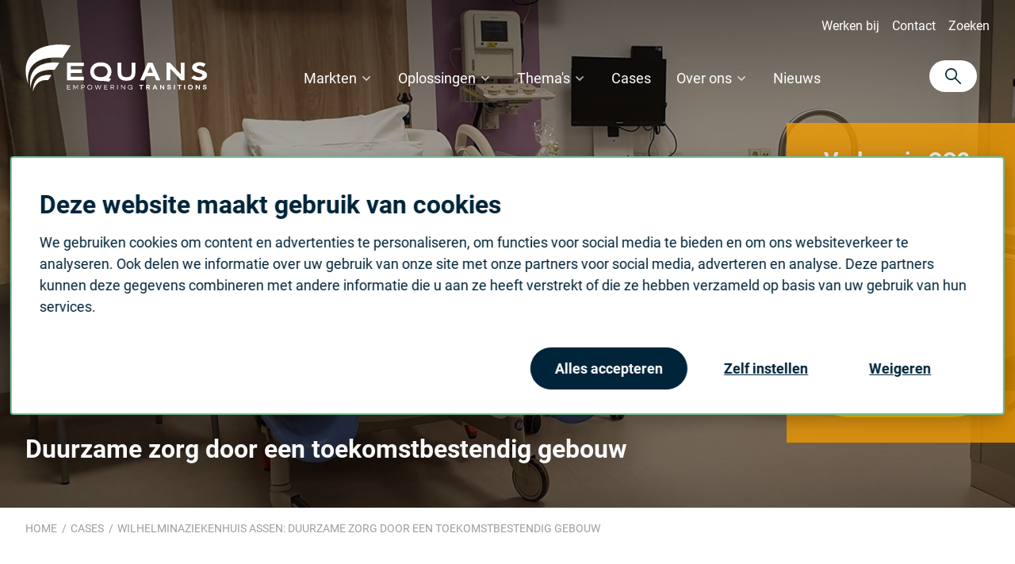

--- FILE ---
content_type: text/html; charset=utf-8
request_url: https://equans.nl/cases/wilhelminaziekenhuis-assen-duurzame-zorg-door-een-toekomstbestendig-gebouw/
body_size: 11063
content:


<!DOCTYPE html>
<html lang="nl-NL">
<head>

<meta charset="utf-8">
<title>Duurzame zorg door een toekomstbestendig gebouw - Equans</title>
	<meta name="robots" content="index,follow" />

	<meta name="description" content="Het Wilhelmina Ziekenhuis Assen biedt duurzame zorg in een toekomstbestendig gebouw. Lees hoe we samenwerken aan innovatieve zorgoplossingen." />
	<meta property="og:title" content="Wilhelminaziekenhuis Assen: Duurzame zorg door een toekomstbestendig gebouw" />
	<meta property="og:description" content="Het Wilhelmina Ziekenhuis Assen biedt duurzame zorg in een toekomstbestendig gebouw. Lees hoe we samenwerken aan innovatieve zorgoplossingen." />
	<meta property="og:type" content="website" />
	<meta property="og:site_name" content="Home" />
	<meta property="og:image" content="https://equans.nl/media/q4kabydb/verloskamer-1.jpg?rxy=0.33758614267088843,0.15866227011216733&amp;width=1200&amp;height=630&amp;v=1dbecea51339900" />
	<meta property="og:image:width" content="1200" />
	<meta property="og:image:height" content="630" />
		<meta property="og:url" content="https://equans.nl/cases/wilhelminaziekenhuis-assen-duurzame-zorg-door-een-toekomstbestendig-gebouw/" />
		<link rel="canonical" href="https://equans.nl/cases/wilhelminaziekenhuis-assen-duurzame-zorg-door-een-toekomstbestendig-gebouw/">

	<link rel="alternate" hreflang="nl-nl" href="https://equans.nl/cases/wilhelminaziekenhuis-assen-duurzame-zorg-door-een-toekomstbestendig-gebouw/" />
<link rel="stylesheet" href="/dist/assets/stylesheets/style.css?0F9D14D51874F5B677B122A24A3E2B7B?">

<link rel="icon" type="image/png"  sizes="32x32" href="/dist/assets/favicons/favicon-32x32.png"> 
<link rel="icon" type="image/png"  sizes="16x16" href="/dist/assets/favicons/favicon-16x16.png"> 
<link rel="apple-touch-icon" sizes="180x180" href="/dist/assets/favicons/apple-touch-icon.png">
<link rel="manifest" href="/dist/assets/favicons/site.webmanifest">


<link rel="apple-touch-icon" sizes="180x180" href="/dist/assets/favicons/apple-touch-icon.png">
<link rel="icon" type="image/png" sizes="32x32" href="/dist/assets/favicons/favicon-32x32.png">
<link rel="icon" type="image/png" sizes="16x16" href="/dist/assets/favicons/favicon-16x16.png">
<link rel="manifest" href="/dist/assets/favicons/site.webmanifest">
<link rel="mask-icon" color="#70bd95" href="/dist/assets/favicons/safari-pinned-tab.svg">
<meta name="msapplication-TileColor" content="#ffffff">
<meta name="theme-color" content="#ffffff">
<meta name="viewport" content="width=device-width, initial-scale=1, viewport-fit=cover">

<script>
	function loadScript(src, callback) {
		var script = document.createElement('script');
		script.src = src;

		script.onload = function () {
			callback && callback(null, script);
		}
		script.onerror = function () {
			callback && callback(new Error('Script load error for ' + src));
		}

		document.getElementsByTagName("head")[0].appendChild(script);
	}
</script>
    <script data-cookieconsent="ignore">
        window.dataLayer = window.dataLayer || [];
        function gtag() {
            dataLayer.push(arguments);
        }
        gtag("consent", "default", {
            ad_personalization: "denied",
            ad_storage: "denied",
            ad_user_data: "denied",
            analytics_storage: "denied",
            functionality_storage: "denied",
            personalization_storage: "denied",
            security_storage: "granted",
            wait_for_update: 500,
            });
        gtag("set", "ads_data_redaction", true);
        gtag("set", "url_passthrough", true);
    </script>
		<!-- Google Tag Manager -->
		<link rel="preconnect" href="https://www.googletagmanager.com">
		<script >
	(function (w, d, s, l, i) {
		w[l] = w[l] || []; w[l].push({
			'gtm.start':
				new Date().getTime(), event: 'gtm.js'
		}); var f = d.getElementsByTagName(s)[0],
			j = d.createElement(s), dl = l != 'dataLayer' ? '&l=' + l : ''; j.async = true; j.src =
			'https://www.googletagmanager.com/gtm.js?id=' + i + dl; f.parentNode.insertBefore(j, f);
	})(window, document, 'script', 'dataLayer', 'GTM-K7FKM4M');</script>
		<!-- End Google Tag Manager -->

	<script async src="https://siteimproveanalytics.com/js/siteanalyze_6284397.js"></script>


<script type="application/ld+json">
	{
		"@context": "https://schema.org",
		"@type": "Organization",
		"name": "Equans",
		"url": "https://equans.nl",
		"description": "Equans is jouw partner in de energietransitie met technische expertise",
		"address": {
			"@type": "PostalAddress",
			"streetAddress": "Kosterijland 20",
			"addressLocality": "Bunnik",
			"postalCode": "3981 AJ",
			"addressCountry": "NL"
		},
		"contactPoint": {
			"@type": "ContactPoint",
			"telephone": "+31-88 4840484",
			"contactType": "customer service"
		},
		"logo": {
			"@type": "ImageObject",
			"url": "https://equans.nl/dist/assets/images/logo.svg"
		},
		"image": {
			"@type": "ImageObject",
			"url": "https://equans.nl/dist/assets/images/logo.svg"
		}
	}
</script>    
</head>
<body class="body body--not-scrolled ">
    		<noscript>
			<iframe src="https://www.googletagmanager.com/ns.html?id=GTM-K7FKM4M"
			        height="0" width="0" style="display:none;visibility:hidden"></iframe>
		</noscript>

    <div class="site">
        
<div class="band band--mobile ">
    <div class="band__content">
        <div class="b-grid b-grid--mobile ">
            <div class="col col--logo">
                <a href="/" class="logo">Equans</a>
            </div>
            <div class="col col--actions">
                <button class="button button--preset-1 js-toggle-menu">
                    <span>Menu</span>
                </button>
            </div>
        </div>
    </div>
</div>

<div class="band band--navigation ">
    <div class="band__content">
        <div class="b-grid b-grid--topnavigation">
            

	<div class="col col--navigation">

		<ul class="menu menu--preset-2">

				<li class="menu__item">
							<a href="https://www.werkenbijequans.nl/" target="_blank" rel="noopener" class="menu__link">Werken bij</a>
                </li>
				<li class="menu__item">
                        <a href="/contact/" class="menu__link">Contact</a>
                </li>
            <li class="menu__item menu__item--search">
                    <a href="/zoeken/" class="menu__link">Zoeken</a>
            </li>
        </ul>

    </div>

        </div>
        <div class="b-grid b-grid--navigation">
            



<div class="col col--logo">
    <a href="/" class="logo">Equans</a>
</div>
    <div class="col col--navigation">
        <nav class="navigation">
            <ul class="menu menu--preset-1">
        <li class="menu__item has-flyout has-flyout--preset-1">
            <a href="/markten/" class="menu__link" >Markten</a>
                    <div id="menu-0" data-nav-submenu="" aria-hidden="true" aria-label="menu">
                        <div class="flyout flyout--preset-3">
                        <ul class="menu">
                                    <li class="menu__item ">
                                    <a href="/markten/chemie/" class="menu__link" >Chemie</a>
                                </li>
                                    <li class="menu__item ">
                                    <a href="/markten/commercial-real-estate/" class="menu__link" >Commercial Real Estate</a>
                                </li>
                                    <li class="menu__item ">
                                    <a href="/markten/datacenters/" class="menu__link" >Datacenters</a>
                                </li>
                                    <li class="menu__item ">
                                    <a href="/markten/duurzame-energie-netten/" class="menu__link" >Duurzame Energie &amp; Netten</a>
                                </li>
                                    <li class="menu__item ">
                                    <a href="/markten/food-en-beverage/" class="menu__link" >Food &amp; Beverage</a>
                                </li>
                                    <li class="menu__item ">
                                    <a href="/markten/healthcare/" class="menu__link" >Healthcare</a>
                                </li>
                                    <li class="menu__item ">
                                    <a href="/markten/op-en-overslag/" class="menu__link" >Op- en overslag</a>
                                </li>
                                    <li class="menu__item ">
                                    <a href="/markten/water/" class="menu__link" >Water</a>
                                </li>
                                    <li class="menu__item ">
                                    <a href="/markten/infra/" class="menu__link" >Infra</a>
                                </li>
                        </ul>
                    </div>
                    </div>
        </li>
        <li class="menu__item has-flyout has-flyout--preset-1">
            <a href="/oplossingen/" class="menu__link" >Oplossingen</a>
                    <div id="menu-1" data-nav-submenu="" aria-hidden="true" aria-label="menu">
                        <div class="flyout flyout--preset-3">
                        <ul class="menu">
                                    <li class="menu__item ">
                                    <a href="/oplossingen/apparatenbouw-prefabricage/" class="menu__link" >Apparatenbouw &amp; Prefabricage</a>
                                </li>
                                    <li class="menu__item ">
                                    <a href="/oplossingen/automation/" class="menu__link" >Automation</a>
                                </li>
                                    <li class="menu__item ">
                                    <a href="/oplossingen/cybersecurity/" class="menu__link" >Cybersecurity</a>
                                </li>
                                    <li class="menu__item ">
                                    <a href="/oplossingen/datacenters/" class="menu__link" >Datacenters</a>
                                </li>
                                    <li class="menu__item ">
                                    <a href="/oplossingen/digital/" class="menu__link" >Digital</a>
                                </li>
                                    <li class="menu__item ">
                                    <a href="/oplossingen/e-mobility/" class="menu__link" >E-mobility</a>
                                </li>
                                    <li class="menu__item ">
                                    <a href="/oplossingen/fire-safety/" class="menu__link" >Fire Safety</a>
                                </li>
                                    <li class="menu__item ">
                                    <a href="/oplossingen/hoogspanning/" class="menu__link" >Hoog- en Middenspanning</a>
                                </li>
                                    <li class="menu__item ">
                                    <a href="/oplossingen/inspectie/" class="menu__link" >Inspecteren en keuren</a>
                                </li>
                                    <li class="menu__item ">
                                    <a href="/oplossingen/it-infrastructuur/" class="menu__link" >IT infrastructuur</a>
                                </li>
                                    <li class="menu__item ">
                                    <a href="https://www.equansrefrigeration.nl/" class="menu__link" >Koude- en warmtetechniek</a>
                                </li>
                                    <li class="menu__item ">
                                    <a href="/oplossingen/operational-technology/" class="menu__link" >Operational Technology</a>
                                </li>
                                    <li class="menu__item ">
                                    <a href="/oplossingen/security/" class="menu__link" >Security</a>
                                </li>
                                    <li class="menu__item ">
                                    <a href="/oplossingen/assetmanagement/" class="menu__link" >Sustainable assetmanagement</a>
                                </li>
                                    <li class="menu__item ">
                                    <a href="/oplossingen/utilities/" class="menu__link" >Utilities</a>
                                </li>
                                    <li class="menu__item ">
                                    <a href="/oplossingen/ventilatie/" class="menu__link" >Ventilatie</a>
                                </li>
                                    <li class="menu__item ">
                                    <a href="/oplossingen/verduurzamen/" class="menu__link" >Verduurzamen</a>
                                </li>
                                    <li class="menu__item ">
                                    <a href="/oplossingen/gecertificeerde-kunststof-leidingsystemen/" class="menu__link" >Gecertificeerde kunststof leidingsystemen</a>
                                </li>
                                    <li class="menu__item ">
                                    <a href="/oplossingen/gacs-quickscan/" class="menu__link" >GACS Quickscan</a>
                                </li>
                        </ul>
                    </div>
                    </div>
        </li>
        <li class="menu__item has-flyout has-flyout--preset-1">
            <a href="/themas/" class="menu__link" >Thema&#x27;s</a>
                    <div id="menu-2" data-nav-submenu="" aria-hidden="true" aria-label="menu">
                        <div class="flyout flyout--preset-1">
                        <ul class="menu">
                                    <li class="menu__item ">
                                    <a href="/themas/elektrificatie/" class="menu__link" >Elektrificatie</a>
                                </li>
                                    <li class="menu__item ">
                                    <a href="/themas/netcongestie/" class="menu__link" >Netcongestie</a>
                                </li>
                                    <li class="menu__item ">
                                    <a href="/themas/digitalisering/" class="menu__link" >Digitalisering</a>
                                </li>
                                    <li class="menu__item ">
                                    <a href="/themas/co2-reductie/" class="menu__link" >CO2-reductie</a>
                                </li>
                        </ul>
                    </div>
                    </div>
        </li>
        <li class="menu__item ">
            <a href="/cases/" class="menu__link" >Cases</a>
        </li>
        <li class="menu__item has-flyout has-flyout--preset-1">
            <a href="/over-ons/" class="menu__link" >Over ons</a>
                    <div id="menu-4" data-nav-submenu="" aria-hidden="true" aria-label="menu">
                        <div class="flyout flyout--preset-2">
                        <ul class="menu">
                                    <li class="menu__item ">
                                    <a href="/over-ons/vestigingen/" class="menu__link" >Vestigingen</a>
                                </li>
                                    <li class="menu__item ">
                                    <a href="/over-ons/experts/" class="menu__link" >Experts</a>
                                </li>
                                    <li class="menu__item ">
                                    <a href="/contact/" class="menu__link" >Contact</a>
                                </li>
                                    <li class="menu__item ">
                                    <a href="/over-ons/mvo/" class="menu__link" >MVO</a>
                                </li>
                                    <li class="menu__item ">
                                    <a href="/over-ons/pers-en-media/" class="menu__link" >Pers en media</a>
                                </li>
                                    <li class="menu__item ">
                                    <a href="/over-ons/events/" class="menu__link" >Events</a>
                                </li>
                        </ul>
                    </div>
                    </div>
        </li>
        <li class="menu__item ">
            <a href="/nieuws/" class="menu__link" >Nieuws</a>
        </li>
            </ul>
        </nav>
    </div>
<div class="col col--actions">
    <form class="form form--preset-3" action="/zoeken/">
        <div class="form__fields">
            <div class="input">
                <div class="input__field">
                    <input name="search" id="nav-search-field" type="text" placeholder="Zoeken" aria-label="Zoeken">
                </div>
            </div>
        </div>
        <div class="form__actions">
            <button class="button button--preset-1 button--lg" aria-label="Ga naar de zoekresultaten">
                <span>Zoeken</span>
            </button>
        </div>
    </form>
    <a href="/zoeken" class="button button--preset-2 button--search button--color-3 button--md">
        <span class="icon icon--search">
            <svg viewBox="0 0 24 24" xmlns="http://www.w3.org/2000/svg"><path d="M9 18a8.955 8.955 0 005.633-1.992l7.658 7.697a1 1 0 001.418-1.411l-7.668-7.707A8.939 8.939 0 0018 9c0-4.963-4.037-9-9-9S0 4.037 0 9c0 4.962 4.037 9 9 9zM9 2c3.859 0 7 3.14 7 7 0 3.859-3.141 7-7 7-3.86 0-7-3.141-7-7 0-3.86 3.14-7 7-7z"></path></svg>
        </span>
        <span>Zoeken</span>
    </a>
</div>
        </div>
    </div>
</div>


        




    <div class="band band--header band--header--preset-1 alt-styling ">
        <div class="band__content">
            <div class="header-content">

<h1 class="title--preset-1 spacing ">Wilhelmina Ziekenhuis Assen</h1>
<h2 class="title--preset-2 spacing ">Duurzame zorg door een toekomstbestendig gebouw</h2>            </div>
        </div>
        <div class="band__image">
	        <picture>
	                <source type="image/webp" media="(min-width: 1920px)" srcset="/media/q4kabydb/verloskamer-1.jpg?rxy=0.33758614267088843%2C0.15866227011216733&amp;width=2560&amp;height=1600&amp;v=1dbecea51339900" width="2560" height="1600"/>
	                <source type="image/webp" media="(min-width: 1280px) and (max-width: 1920px)" srcset="/media/q4kabydb/verloskamer-1.jpg?rxy=0.33758614267088843%2C0.15866227011216733&amp;width=1920&amp;height=1440&amp;v=1dbecea51339900" width="1920" height="1440">
	                <source type="image/webp" media="(min-width: 1024px) and (max-width: 1280px)" srcset="/media/q4kabydb/verloskamer-1.jpg?rxy=0.33758614267088843%2C0.15866227011216733&amp;width=1280&amp;height=960&amp;v=1dbecea51339900" width="1280" height="960">
	                <source type="image/webp" media="(min-width: 768px) and (max-width: 1024px)" srcset="/media/q4kabydb/verloskamer-1.jpg?rxy=0.33758614267088843%2C0.15866227011216733&amp;width=1024&amp;height=768&amp;v=1dbecea51339900" width="1024" height="768">
	                <source type="image/webp" media="(min-width: 640px) and (max-width: 768px)" srcset="/media/q4kabydb/verloskamer-1.jpg?rxy=0.33758614267088843%2C0.15866227011216733&amp;width=768&amp;height=768&amp;v=1dbecea51339900" width="768" height="768">
	                <source type="image/webp" media="(max-width: 640px)" srcset=" /media/q4kabydb/verloskamer-1.jpg?rxy=0.33758614267088843%2C0.15866227011216733&amp;width=640&amp;height=640&amp;v=1dbecea51339900" width="640" height="640">
	                <source media="(min-width: 1920px)" srcset="/media/q4kabydb/verloskamer-1.jpg?rxy=0.33758614267088843%2C0.15866227011216733&amp;width=2560&amp;height=1600&amp;v=1dbecea51339900" width="2560" height="1600">
	                <source media="(min-width: 1280px) and (max-width: 1920px)" srcset="/media/q4kabydb/verloskamer-1.jpg?rxy=0.33758614267088843%2C0.15866227011216733&amp;width=1920&amp;height=1440&amp;v=1dbecea51339900" width="1920" height="1440">
	                <source media="(min-width: 1024px) and (max-width: 1280px)" srcset="/media/q4kabydb/verloskamer-1.jpg?rxy=0.33758614267088843%2C0.15866227011216733&amp;width=1280&amp;height=960&amp;v=1dbecea51339900" width="1280" height="960">
	                <source media="(min-width: 768px) and (max-width: 1024px)" srcset="/media/q4kabydb/verloskamer-1.jpg?rxy=0.33758614267088843%2C0.15866227011216733&amp;width=1024&amp;height=768&amp;v=1dbecea51339900" width="1024" height="768">
	                <source media="(min-width: 640px) and (max-width: 768px)" srcset="/media/q4kabydb/verloskamer-1.jpg?rxy=0.33758614267088843%2C0.15866227011216733&amp;width=768&amp;height=768&amp;v=1dbecea51339900" width="768" height="768">
	                <source media="(max-width: 640px)" srcset="/media/q4kabydb/verloskamer-1.jpg?rxy=0.33758614267088843%2C0.15866227011216733&amp;width=640&amp;height=640&amp;v=1dbecea51339900" width="640" height="640">
	                <img src="/media/q4kabydb/verloskamer-1.jpg?rxy=0.33758614267088843%2C0.15866227011216733&amp;width=1920&amp;height=1440&amp;v=1dbecea51339900" alt="case-wilhelmina-ziekenhuis-assen-verloskamer-met-bed-2000x1125.jpg" width="1920" height="768">
	        </picture>
        </div>

<div class="alert alert--sticky">
    <h4 class="title--preset-5 alert--sticky__title">Verlaag je CO2-uitstoot, verhoog je rendement</h4>
    <p class="alert--sticky__content"><strong><p>Bespaar kosten en voldoe aan wetgeving</p></strong></p>
    <a href="/themas/co2-reductie/" class="button button button--color-1 button--lg">
        <span>Meer over CO2-reductie</span>
    </a>
</div>
    </div>





    <div class="band band--breadcrumb">
        <div class="band__content">
            <ul class="menu menu--preset-3">
                        <li class="menu__item">
                            <a href="/" class="menu__link">Home</a>   
                        </li>
                        <li class="menu__item">
                            <a href="/cases/" class="menu__link">Cases</a>   
                        </li>
                        <li class="menu__item menu__item--selected">
                            <span>Wilhelminaziekenhuis Assen: Duurzame zorg door een toekomstbestendig gebouw</span>
                        </li>
            </ul>
        </div>
    </div>





<div class="band band--preset-1">
	<div class="band__content">
			<div class="col col--content">
				    <div class="holder holder--bodytext holder--align-center ">
	    
<div class="rte  "><div class="o-col-12 o-col-5--md">
<div id="Text-d3754773-93fc-4fbf-b4e5-9b91ca253e75" class="project-hero__description s-rich-text">
<p>Bij het Wilhelmina Ziekenhuis (WZA) is Equans al jaren nauw betrokken bij de toekomstbestendige ontwikkelingen van het ziekenhuis. Equans realiseerde in samenwerking met partners al eerder het dialysecentrum, het vaatlab, het ouder- kindcentrum en de IC/CCU. Hoe ziet de samenwerking tussen WZA en Equans eruit? Aan het woord Kristiaan Blokzijl (Manager Healthcare &amp; Vastgoed).</p>
</div>
</div></div>
    <a href="/markten/healthcare/"  class="button button--preset-2 button--lg" aria-label="Ontdek meer over onze dienstverlening">
        <span>Ontdek meer over onze dienstverlening</span>
    </a>

    </div>


			</div>
	</div>
</div>




<div class="band band--preset-1">
	<div class="band__content">
			<div class="col col--content">
				    <ul class="stats spacing">
            <li class="stats__item">
                <div class="stats__icon"><span class="icon icon--icons-custom-zoeken-vergrootglas-loep-311.svg">
                    <svg viewBox="0 0 24 24" xmlns="http://www.w3.org/2000/svg"><path d="M9 18a8.955 8.955 0 005.633-1.992l7.658 7.697a1 1 0 001.418-1.411l-7.668-7.707A8.939 8.939 0 0018 9c0-4.963-4.037-9-9-9S0 4.037 0 9c0 4.962 4.037 9 9 9zM9 2c3.859 0 7 3.14 7 7 0 3.859-3.141 7-7 7-3.86 0-7-3.141-7-7 0-3.86 3.14-7 7-7z"/></svg>
                </span></div>
                <div class="stats__text"><span class="text--preset-body">Assen</span></div>
            </li>
            <li class="stats__item">
                <div class="stats__icon"><span class="icon icon--icons-custom-stopwatch-939.svg">
                    <svg viewBox="0 0 34 42" xmlns="http://www.w3.org/2000/svg"><path d="M17 7.502C7.703 7.502.166 15.038.166 24.335c0 9.297 7.537 16.833 16.834 16.833s16.833-7.536 16.833-16.833c0-9.297-7.536-16.833-16.833-16.833zm0 2c8.192 0 14.833 6.64 14.833 14.833 0 8.192-6.641 14.833-14.833 14.833S2.167 32.528 2.167 24.335c0-8.192 6.64-14.833 14.833-14.833zm5-8.667a1 1 0 01.117 1.993L22 2.835H12a1 1 0 01-.117-1.993L12 .835h10z"/><path d="M30.46 9.461a1 1 0 011.497 1.32l-.083.094-2.972 2.972a1 1 0 01-1.497-1.32l.083-.094 2.971-2.972zM19.5.835a1 1 0 01.993.883l.007.117v6.863a1 1 0 01-1.993.117l-.007-.117V2.835h-3v5.862a1 1 0 01-.883.993l-.117.007a1 1 0 01-.993-.884l-.007-.116V1.835a1 1 0 01.883-.993L14.5.835h5z"/><path d="M29.626 8.628a1 1 0 011.32-.083l.095.083 1.666 1.666a1 1 0 01-1.32 1.498l-.094-.083-1.667-1.667a1 1 0 010-1.414zm-20.833 7.5a1 1 0 011.32-.083l.094.083 7.5 7.5a1 1 0 01-1.32 1.497l-.094-.083-7.5-7.5a1 1 0 010-1.414z"/></svg>
                </span></div>
                <div class="stats__text"><span class="text--preset-body">Doorlopend</span></div>
            </li>
            <li class="stats__item">
                <div class="stats__icon"><span class="icon icon--icons-custom-gezicht-persoon-blij-1353.svg">
                    <svg viewBox="0 0 40 42" xmlns="http://www.w3.org/2000/svg"><path d="M21.9 18.533a1 1 0 011.2 1.6 5.167 5.167 0 01-6.2 0 1 1 0 111.2-1.6 3.167 3.167 0 003.8 0zM20 26.667c8.058 0 13.858 1.997 17.66 4.9a4.292 4.292 0 011.668 3.177l.005.246v5.177a1 1 0 01-1.993.116l-.007-.116v-5.184a2.294 2.294 0 00-.89-1.83C32.99 30.518 27.615 28.667 20 28.667c-7.613 0-12.97 1.845-16.44 4.483a2.293 2.293 0 00-.885 1.625l-.008.215v5.177a1 1 0 01-1.994.116l-.007-.116v-5.17a4.296 4.296 0 011.679-3.435c3.819-2.904 9.6-4.895 17.655-4.895zm3.333-12.917a1.417 1.417 0 100 2.834 1.417 1.417 0 000-2.834zm-.113.844a.583.583 0 11.226 1.144.583.583 0 01-.226-1.144zm-6.553-.844a1.417 1.417 0 100 2.834 1.417 1.417 0 000-2.834zm-.113.844a.583.583 0 11.226 1.144.583.583 0 01-.226-1.144z"/><path d="M20 .833a11 11 0 00-11 11v3.334a11 11 0 0022 0v-3.334a11 11 0 00-11-11zm0 2a9 9 0 019 9v3.334a9 9 0 01-18 0v-3.334a9 9 0 019-9z"/><path d="M22.564 7.86a1 1 0 011.535-.003 8.278 8.278 0 005.948 2.946 1 1 0 01-.094 1.998 10.277 10.277 0 01-6.309-2.555l-.305-.282-.244.23a9.634 9.634 0 01-2.932 1.83l-.325.124c-1.651.595-3.069.74-5.279.707l-1.043-.02L10 12.832a1 1 0 01-.117-1.993l.117-.007 3.662.003.52.012c2.226.052 3.52-.056 4.978-.582 1.307-.47 2.44-1.245 3.404-2.405zm2.985 20.124a1 1 0 111.959.405 7.666 7.666 0 01-15.016 0 1 1 0 011.959-.405 5.667 5.667 0 0011.098 0z"/></svg>
                </span></div>
                <div class="stats__text"><span class="text--preset-body">Wilhelminaziekenhuis</span></div>
            </li>
    </ul>

			</div>
	</div>
</div>



<div class="band band--preset-2">
    <div class="band__content">
        <div class="b-grid b-grid--preset-2 b-grid--media-text">
            <div class="col col--content">
                <h2 class="title--preset-2 spacing holder ">Oog voor praktische uitvoerbaarheid</h2>
<div class="rte  "><div class="o-container">
<div class="o-grid">
<div class="o-col-12 o-col-8--md u-push-4--md">
<div class="c-highlight-block-text highlight-block-text--background highlight-block-text--text-white">
<div id="Text-42c6a88f-870f-4758-97e8-c65123ffc606" class="highlight-block-text__text s-rich-text">
<p>Blokzijl: “De praktische uitvoerbaarheid van een goed ontwerp is cruciaal om het gebouw in de toekomst op een veilige, efficiënte manier te gaan gebruiken. Voor het WZA heeft Equans de bouwplannen geoptimaliseerd op het gebied van praktische uitvoerbaarheid. Dat levert een heel prettig bouwproces op zonder verstoringen. Equans heeft een trackrecord opgebouwd in de zorg. We spreken met zorgpersoneel en patiënten: daardoor weten we wat de wensen zijn bij het in gebruik nemen van een gebouw."</p>
</div>
</div>
</div>
</div>
</div></div>
            </div>
            <div class="col col--media">
                

        <figure class="figure">
            <picture><source srcset='/media/rmof1sjc/wza_assen_engie.jpg?width=800&height=600&v=1dbed9022390f80&quality=80&format=webp' type='image/webp'>
<source srcset='/media/rmof1sjc/wza_assen_engie.jpg?width=800&height=600&v=1dbed9022390f80&quality=80' type='image/jpeg'>
<img src='/media/rmof1sjc/wza_assen_engie.jpg?width=800&height=600&v=1dbed9022390f80&quality=80'  width="800" height="600" alt='case-wilhelminaziekenhuis-assen-kamer-binnen-1440x1552.jpg' class="" />
</picture>
        </figure>

            </div>
        </div>
    </div>
</div>



<div class="band band--preset-3 alt-styling">
    <div class="band__content">
        <div class="b-grid b-grid--preset-2 b-grid--media-text">
            <div class="col col--media">
                

        <figure class="figure">
            <picture><source srcset='/media/2sohiox3/monteur_in_ziekenhuis_amphia.jpg?width=800&height=600&v=1dbf67e2d60ea80&quality=80&format=webp' type='image/webp'>
<source srcset='/media/2sohiox3/monteur_in_ziekenhuis_amphia.jpg?width=800&height=600&v=1dbf67e2d60ea80&quality=80' type='image/jpeg'>
<img src='/media/2sohiox3/monteur_in_ziekenhuis_amphia.jpg?width=800&height=600&v=1dbf67e2d60ea80&quality=80'  width="800" height="600" alt='markt-healthcare-veiligheid-monteur-in-ziekenhuid-amphia-2000x1333.jpg' class="" />
</picture>
        </figure>

            </div>
            <div class="col col--content">
                <h2 class="title--preset-2 spacing holder ">Healing environment</h2>
<div class="rte  "><div class="o-container">
<div class="o-grid">
<div class="o-col-12 o-col-8--md u-push-4--md">
<div class="c-highlight-block-text highlight-block-text--background highlight-block-text--text-white">
<div id="Text-42c6a88f-870f-4758-97e8-c65123ffc606" class="highlight-block-text__text s-rich-text">
<p>Bij Equans denken we na over de vraag: ‘hoe kunnen we een gebouw zo ontwikkelen dat de omgeving bijdraagt aan de genezing en beleving van de gebruikers?' Blokzijl: “Met andere woorden, hoe creëer je een healing environment? Equans adviseert het WZA over alle technische facetten die hierbij een rol spelen. Denk aan luchtverversing, medicinaal licht en veiligheidsmaatregelen. Maar ook aan toepassingen die specifieke expertise vereisen voor het WZA.”</p>
<p>&nbsp;</p>
</div>
</div>
</div>
</div>
</div>
<div class="o-container">
<div class="o-grid">
<div class="o-col-12 o-col-7--md">
<div class="c-title-text s-rich-text"></div>
</div>
</div>
</div></div>


            </div>
        </div>
    </div>
</div>




<div class="band band--preset-6">
    <div class="band__decoration">

        <div class="svg-grid-holder">

            <svg viewBox="0 0 360 360" fill="none" xmlns="http://www.w3.org/2000/svg" class="svg-grid"><rect class="rect" x="0" width="10" height="10"></rect><rect class="rect" x="0" y="50" width="10" height="10"></rect><rect class="rect" x="0" y="100" width="10" height="10"></rect><rect class="rect" x="0" y="150" width="10" height="10"></rect><rect class="rect" x="0" y="200" width="10" height="10"></rect><rect class="rect" x="0" y="250" width="10" height="10"></rect><rect class="rect" x="0" y="300" width="10" height="10"></rect><rect class="rect" x="0" y="350" width="10" height="10"></rect><rect class="rect" x="50" width="10" height="10"></rect><rect class="rect" x="50" y="50" width="10" height="10"></rect><rect class="rect" x="50" y="100" width="10" height="10"></rect><rect class="rect" x="50" y="150" width="10" height="10"></rect><rect class="rect" x="50" y="200" width="10" height="10"></rect><rect class="rect" x="50" y="250" width="10" height="10"></rect><rect class="rect" x="50" y="300" width="10" height="10"></rect><rect class="rect" x="50" y="350" width="10" height="10"></rect><rect class="rect" x="100" width="10" height="10"></rect><rect class="rect" x="100" y="50" width="10" height="10"></rect><rect class="rect" x="100" y="100" width="10" height="10"></rect><rect class="rect" x="100" y="150" width="10" height="10"></rect><rect class="rect" x="100" y="200" width="10" height="10"></rect><rect class="rect" x="100" y="250" width="10" height="10"></rect><rect class="rect" x="100" y="300" width="10" height="10"></rect><rect class="rect" x="100" y="350" width="10" height="10"></rect><rect class="rect" x="150" width="10" height="10"></rect><rect class="rect" x="150" y="50" width="10" height="10"></rect><rect class="rect" x="150" y="100" width="10" height="10"></rect><rect class="rect" x="150" y="150" width="10" height="10"></rect><rect class="rect" x="150" y="200" width="10" height="10"></rect><rect class="rect" x="150" y="250" width="10" height="10"></rect><rect class="rect" x="150" y="300" width="10" height="10"></rect><rect class="rect" x="150" y="350" width="10" height="10"></rect><rect class="rect" x="200" width="10" height="10"></rect><rect class="rect" x="200" y="50" width="10" height="10"></rect><rect class="rect" x="200" y="100" width="10" height="10"></rect><rect class="rect" x="200" y="150" width="10" height="10"></rect><rect class="rect" x="200" y="200" width="10" height="10"></rect><rect class="rect" x="200" y="250" width="10" height="10"></rect><rect class="rect" x="200" y="300" width="10" height="10"></rect><rect class="rect" x="200" y="350" width="10" height="10"></rect><rect class="rect" x="250" width="10" height="10"></rect><rect class="rect" x="250" y="50" width="10" height="10"></rect><rect class="rect" x="250" y="100" width="10" height="10"></rect><rect class="rect" x="250" y="150" width="10" height="10"></rect><rect class="rect" x="250" y="200" width="10" height="10"></rect><rect class="rect" x="250" y="250" width="10" height="10"></rect><rect class="rect" x="250" y="300" width="10" height="10"></rect><rect class="rect" x="250" y="350" width="10" height="10"></rect><rect class="rect" x="300" width="10" height="10"></rect><rect class="rect" x="300" y="50" width="10" height="10"></rect><rect class="rect" x="300" y="100" width="10" height="10"></rect><rect class="rect" x="300" y="150" width="10" height="10"></rect><rect class="rect" x="300" y="200" width="10" height="10"></rect><rect class="rect" x="300" y="250" width="10" height="10"></rect><rect class="rect" x="300" y="300" width="10" height="10"></rect><rect class="rect" x="300" y="350" width="10" height="10"></rect><rect class="rect" x="350" width="10" height="10"></rect><rect class="rect" x="350" y="50" width="10" height="10"></rect><rect class="rect" x="350" y="100" width="10" height="10"></rect><rect class="rect" x="350" y="150" width="10" height="10"></rect><rect class="rect" x="350" y="200" width="10" height="10"></rect><rect class="rect" x="350" y="250" width="10" height="10"></rect><rect class="rect" x="350" y="300" width="10" height="10"></rect><rect class="rect" x="350" y="350" width="10" height="10"></rect></svg>
        </div>
    </div>
    <div class="band__content">
        <div class="b-grid b-grid--preset-2 b-grid--media-text">
			<div class="col col--content">
				<h2 class="title--preset-2 spacing holder ">Verduurzamen</h2>
<div class="rte  "><div class="o-container">
<div class="o-grid">
<div class="o-col-12 o-col-8--md u-push-4--md">
<div class="c-highlight-block-text highlight-block-text--background highlight-block-text--text-white">
<div id="Text-42c6a88f-870f-4758-97e8-c65123ffc606" class="highlight-block-text__text s-rich-text">
<p>Om de juiste stappen richting duurzame zorg te zetten, denkt Equans graag mee over innovaties in het zorglandschap. Blokzijl: “Het ziekenhuis heeft de zorgkennis in huis en Equans draagt haar steentje bij op technisch vlak. Wat zijn de meest slimme keuzes voor de lange termijn van een ziekenhuis? Een routekaart wordt opgesteld om samen de juiste stappen te zetten richting een volledig aardgasvrij ziekenhuis. Die routekaart bepaalt wat voor maatregelen er genomen gaan worden op de korte en lange termijn. Voor het WZA hebben we de energiestromen geanalyseerd en in samenwerking met partners een duurzaam energieconcept opgesteld waarin we de mogelijkheden voor een gebieds-WKO in Assen-Zuid verkennen. Samen bouwen we aan een duurzame toekomst.”</p>
</div>
</div>
</div>
</div>
</div></div>
			</div>
			<div class="col col--media">
				


			</div>
        </div>
    </div>
</div>




<div class="band band--preset-2">
	<div class="band__content">
			<div class="col col--content">
				

    <div class="slider--preset-1">

        <div class="slider-content">
            <h2 class="title--preset-2 spacing--preset-s">Relevante projecten</h2>
        </div>

        <div class="slider">
                    <div class="slide tns-item tns-slide-active" id="tns1-item0">
                        <div class="card card--preset-2">
                            <div class="card__image">
                                <figure class="figure">
	                                    <a href="/cases/elisabeth-tweesteden-ziekenhuis-energiecentrale/">
                                            <picture><source srcset='/media/jackamzz/etz-vooraanzicht.jpg?rxy=0.17182163478473955,0.018491974124162654&width=640&height=640&v=1dbed8cb65ec4b0&quality=80&format=webp' type='image/webp'>
<source srcset='/media/jackamzz/etz-vooraanzicht.jpg?rxy=0.17182163478473955,0.018491974124162654&width=640&height=640&v=1dbed8cb65ec4b0&quality=80' type='image/jpeg'>
<img src='/media/jackamzz/etz-vooraanzicht.jpg?rxy=0.17182163478473955,0.018491974124162654&width=640&height=640&v=1dbed8cb65ec4b0&quality=80'  width="640" height="640" alt='case-elisabeth-tweesteden-ziekenhuis-vooraanzicht-bloemen-etz-2000x1333.jpg' />
</picture>
	                                    </a>
                                </figure>
                            </div>
                            <div class="card__body">
                                <div class="card__title">
                                    <h3><a href="/cases/elisabeth-tweesteden-ziekenhuis-energiecentrale/">Elisabeth-Tweesteden ziekenhuis: Energiecentrale</a></h3>
                                </div>
                                <div class="card__meta">
                                </div>

                            </div>
                        </div>
                    </div>
                    <div class="slide tns-item tns-slide-active" id="tns1-item0">
                        <div class="card card--preset-2">
                            <div class="card__image">
                                <figure class="figure">
	                                    <a href="/cases/tjongerschans-meriant/">
                                            <picture><source srcset='/media/ggyb4wao/hc_referentie1_340x540.jpg?width=640&height=640&v=1dbed8cf962d5d0&quality=80&format=webp' type='image/webp'>
<source srcset='/media/ggyb4wao/hc_referentie1_340x540.jpg?width=640&height=640&v=1dbed8cf962d5d0&quality=80' type='image/jpeg'>
<img src='/media/ggyb4wao/hc_referentie1_340x540.jpg?width=640&height=640&v=1dbed8cf962d5d0&quality=80'  width="640" height="640" alt='case-tjongerschans-meriant-muur-logo-de-linde-1440x720.jpg' />
</picture>
	                                    </a>
                                </figure>
                            </div>
                            <div class="card__body">
                                <div class="card__title">
                                    <h3><a href="/cases/tjongerschans-meriant/">Tjongerschans en Meriant: Toekomstgerichte ouderenzorg</a></h3>
                                </div>
                                <div class="card__meta">
                                </div>

                            </div>
                        </div>
                    </div>
                    <div class="slide tns-item tns-slide-active" id="tns1-item0">
                        <div class="card card--preset-2">
                            <div class="card__image">
                                <figure class="figure">
	                                    <a href="/cases/radboudumc-amalia-kinderziekenhuis-zwevende-huiskamer/">
                                            <picture><source srcset='/media/nsubrrs1/radboudumc-oktober-2021-hoofdgebouw-3.jpg?width=640&height=640&v=1dbecebcb787360&quality=80&format=webp' type='image/webp'>
<source srcset='/media/nsubrrs1/radboudumc-oktober-2021-hoofdgebouw-3.jpg?width=640&height=640&v=1dbecebcb787360&quality=80' type='image/jpeg'>
<img src='/media/nsubrrs1/radboudumc-oktober-2021-hoofdgebouw-3.jpg?width=640&height=640&v=1dbecebcb787360&quality=80'  width="640" height="640" alt='case-radboudumc-nieuw-hoofdgebouw-buitenkant-1500x1000.jpg' />
</picture>
	                                    </a>
                                </figure>
                            </div>
                            <div class="card__body">
                                <div class="card__title">
                                    <h3><a href="/cases/radboudumc-amalia-kinderziekenhuis-zwevende-huiskamer/">Radboudumc Amalia kinderziekenhuis: Zwevende huiskamer</a></h3>
                                </div>
                                <div class="card__meta">
                                </div>

                            </div>
                        </div>
                    </div>
                    <div class="slide tns-item tns-slide-active" id="tns1-item0">
                        <div class="card card--preset-2">
                            <div class="card__image">
                                <figure class="figure">
	                                    <a href="/cases/kempenhaeghe-digitale-veiligheid/">
                                            <picture><source srcset='/media/003p1ozm/security-protection.jpeg?width=640&height=640&v=1dbf7c44cfa14b0&quality=80&format=webp' type='image/webp'>
<source srcset='/media/003p1ozm/security-protection.jpeg?width=640&height=640&v=1dbf7c44cfa14b0&quality=80' type='image/jpeg'>
<img src='/media/003p1ozm/security-protection.jpeg?width=640&height=640&v=1dbf7c44cfa14b0&quality=80'  width="640" height="640" alt='case-kempenhaeghe-security-klik-computerscherm-close-up-2000x1333.jpg' />
</picture>
	                                    </a>
                                </figure>
                            </div>
                            <div class="card__body">
                                <div class="card__title">
                                    <h3><a href="/cases/kempenhaeghe-digitale-veiligheid/">Kempenhaeghe: Digitale veiligheid</a></h3>
                                </div>
                                <div class="card__meta">
                                </div>

                            </div>
                        </div>
                    </div>
                    <div class="slide tns-item tns-slide-active" id="tns1-item0">
                        <div class="card card--preset-2">
                            <div class="card__image">
                                <figure class="figure">
	                                    <a href="/cases/envida/">
                                            <picture><source srcset='/media/ulqdzxni/envida-540x650.png?width=640&height=640&v=1dbed8ae6748fb0&quality=80&format=webp' type='image/webp'>
<source srcset='/media/ulqdzxni/envida-540x650.png?width=640&height=640&v=1dbed8ae6748fb0&quality=80' type='image/png'>
<img src='/media/ulqdzxni/envida-540x650.png?width=640&height=640&v=1dbed8ae6748fb0&quality=80'  width="640" height="640" alt='case-envida-gebouw-la-valence-buitenkant-1440x1733.jpg' />
</picture>
	                                    </a>
                                </figure>
                            </div>
                            <div class="card__body">
                                <div class="card__title">
                                    <h3><a href="/cases/envida/">Envida Woonzorgcentrum: Fors verlaagde energierekening</a></h3>
                                </div>
                                <div class="card__meta">
                                </div>

                            </div>
                        </div>
                    </div>
                    <div class="slide tns-item tns-slide-active" id="tns1-item0">
                        <div class="card card--preset-2">
                            <div class="card__image">
                                <figure class="figure">
	                                    <a href="/cases/sante-partners-energielabel-a-klaar-voor-2030/">
                                            <picture><source srcset='/media/1kgi3mip/sante_referentie_engie.png?rxy=0.11471321695760599,0.8972541564581814&width=640&height=640&v=1dbed90225faa50&quality=80&format=webp' type='image/webp'>
<source srcset='/media/1kgi3mip/sante_referentie_engie.png?rxy=0.11471321695760599,0.8972541564581814&width=640&height=640&v=1dbed90225faa50&quality=80' type='image/png'>
<img src='/media/1kgi3mip/sante_referentie_engie.png?rxy=0.11471321695760599,0.8972541564581814&width=640&height=640&v=1dbed90225faa50&quality=80'  width="640" height="640" alt='case-sante-partners-medewerker-portret-1440x1753.jpg' />
</picture>
	                                    </a>
                                </figure>
                            </div>
                            <div class="card__body">
                                <div class="card__title">
                                    <h3><a href="/cases/sante-partners-energielabel-a-klaar-voor-2030/">Sant&#xE9; Partners: Energielabel A, klaar voor 2030</a></h3>
                                </div>
                                <div class="card__meta">
                                </div>

                            </div>
                        </div>
                    </div>
        </div>

            <div class="slider-content slider-content--after">
            <p class="text--preset-body"><a href="/cases/" class="button button--color-3">Ontdek alle projecten</a></p>
            </div>
    </div>




			</div>
	</div>
</div>




<div class="band band--preset-1">
	<div class="band__content">
			<div class="col col--content">
				
	<div class="band__content">

		<div class="profile profile--preset-2 alt-styling" id="contact" data-contact>
			<div class="profile__info">
			<h3 class="title title--preset-3 spacing--preset-s">Meer weten?</h3>
			<p class="text--preset-card"><p>Wil je meer weten over onze samenwerking met het Wilhelminaziekenhuis? Neem contact met ons op.</p></p>
			</div>
			<div class="profile__body">
				<div class="profile__content">
					<img class="avatar" src="/media/dcnhij15/kristiaan-blokzijl.jpg?width=90&amp;height=90&amp;v=1dbf23af1db55f0" alt="" loading="lazy">
					<h3>Kristiaan Blokzijl</h3>
					<p>Marktmanager Vastgoed &amp; Healthcare</p>
				</div>
				<div class="profile__actions">
						<ul class="list list--preset-3">
								<li><a href="mailto:kristiaan.blokzijl@equans.com" class="link link--mail" target="_blank" rel="noopener noreferrer">kristiaan.blokzijl@equans.com</a></li>
								<li><a href="https://www.linkedin.com/in/kristiaan-blokzijl-5b98616/" class="link link--linkedin" target="_blank" rel="noopener noreferrer">Contacteer mij via Linkedin</a></li>
								<li><a href="tel:&#x2B;316 83 20 78 71" class="link link--phone">&#x2B;316 83 20 78 71</a></li>
						</ul>
				</div>
			</div>
		</div>

		<!--  Appearing contact block //-->
		<div class="profile profile--preset-3 alt-styling floatcontact">
			<div class="profile__body">

				<div class="profile__content">
					<h3 class="title">Neem contact op:</h3>

					<div class="profile__grid">
						<div>
							<h4>Kristiaan Blokzijl</h4>
							<p>Marktmanager Vastgoed &amp; Healthcare</p>
										
							<div class="profile__actions">
									<ul class="list list--preset-3">
											<li>
												<a href="mailto:kristiaan.blokzijl@equans.com" class="link link--mail" target="_blank" rel="noopener noreferrer">
													<span class="sr-only">kristiaan.blokzijl@equans.com</span>
												</a>
											</li>
											<li><a href="https://www.linkedin.com/in/kristiaan-blokzijl-5b98616/" class="link link--linkedin" target="_blank" rel="noopener noreferrer"><span class="sr-only">Contacteer mij via Linkedin</span></a></li>

											<li><a href="tel:&#x2B;316 83 20 78 71" class="link link--phone">&#x2B;316 83 20 78 71</a></li>
									</ul>
							</div>
						</div>
						<div>
							<img class="avatar" src="/media/dcnhij15/kristiaan-blokzijl.jpg?width=90&amp;height=90&amp;v=1dbf23af1db55f0" alt="" loading="lazy">
						</div>
					</div>
				</div>
			</div>
		</div>



	</div>


			</div>
	</div>
</div>


        
        
<div class="band band--footer band--preset-4 alt-styling">
    <!-- searchineoff: index -->
    <div class="band__content">

        <div class="b-grid b-grid--preset-4">
                    <div class="col">
                        

    <div class="footergroup">
            <div class="footercol spacing">
            <h2 class="title title--preset-6 spacing--preset-s">Meer Equans</h2>
                <ul class="list list--preset-1 spacing">
                        <li><a href="/markten/"  class="link link--preset-footer">Markten</a></li>
                        <li><a href="/oplossingen/"  class="link link--preset-footer">Oplossingen</a></li>
                        <li><a href="/themas/"  class="link link--preset-footer">Thema&#x27;s</a></li>
                        <li><a href="/over-ons/"  class="link link--preset-footer">Over Equans</a></li>
                </ul>
            </div>
    </div>
; 
                    </div>
                    <div class="col">
                        

    <div class="footergroup">
            <div class="footercol spacing">
            <h2 class="title title--preset-6 spacing--preset-s">Snel verder</h2>
                <ul class="list list--preset-1 spacing">
                        <li><a href="https://www.werkenbijequans.nl/" target=&quot;_blank&quot; class="link link--preset-footer">Werken bij</a></li>
                        <li><a href="/over-ons/vestigingen/"  class="link link--preset-footer">Vestigingen</a></li>
                        <li><a href="/contact/"  class="link link--preset-footer">Contact</a></li>
                </ul>
            </div>
    </div>
; 
                    </div>
                    <div class="col">
                        

    <div class="footergroup">
            <div class="footercol spacing">
            <h2 class="title title--preset-6 spacing--preset-s">Markten</h2>
                <ul class="list list--preset-1 spacing">
                        <li><a href="/markten/healthcare/"  class="link link--preset-footer">Healthcare</a></li>
                        <li><a href="/markten/food-en-beverage/"  class="link link--preset-footer">Food &amp; Beverage</a></li>
                        <li><a href="/markten/commercial-real-estate/"  class="link link--preset-footer">Commercial Real Estate</a></li>
                        <li><a href="/markten/duurzame-energie-netten/"  class="link link--preset-footer">Duurzame Energie &amp; Netten</a></li>
                </ul>
            </div>
    </div>
; 
                    </div>
            <div class="col">
                <h2 class="title title--preset-6 spacing">Socials</h2>
                <div class="social social--follow">
                    <div class="social__buttons">
                            <a href="https://www.linkedin.com/company/equans-nederland/" target="_blank" class="button button--follow button--linkedin" rel="noreferrer noopener">
                                <span>Linkedin</span>
                            </a>
                            <a href="https://www.youtube.com/EquansNederland" target="_blank" class="button button--follow button--youtube" rel="noreferrer noopener">
                                <span>Youtube</span>
                            </a>
                            <a href="https://www.facebook.com/EquansNederland/" target="_blank" class="button button--follow button--facebook" rel="noreferrer noopener">
                                <span>Facebook</span>
                            </a>
                            <a href="https://www.instagram.com/equans_nederland/" target="_blank" class="button button--follow button--instagram" rel="noreferrer noopener">
                                <span>Instagram</span>
                            </a>
                    </div>
                </div>
            </div>
        </div>

            <div class="b-grid b-grid--preset-2">
                <div class="col mb-0">
                    <span class="text--preset-small"></span>
                </div>
                <div class="col lg:text-right">

                    <ul class="list list--preset-3 spacing">
                        <li>Copyright 2026</li>
                            <li><a href="/disclaimer/" class="link link--preset-footer">Disclaimer</a></li>
                            <li><a href="/voorwaarden/" class="link link--preset-footer">Voorwaarden</a></li>
                            <li><a href="/privacy-statement/" class="link link--preset-footer">Privacy statement</a></li>
                    </ul>
                </div>
            </div>
    </div>
    <!-- searchineon: index -->
</div>
    </div>
    

<script src="/dist/assets/plugins/tiny-slider.js"></script>
<script src="/dist/assets/plugins/lazysizes.min.js"></script>


<script>
    loadScript('/dist/assets/scripts/script.js?BC8FE0EDB464ECEFF3E736E854D1CA86', function (error, script) {
        if (!error) {
        }
    });

    // Cookie settings
    loadScript('/dist/assets/plugins/gdpr.js', function(error, script) {
        if (!error) {
            if (cookie_settings) {
                cookie_settings.init({
                    elementSelector: '.js-cookie-bar',
					formSelector: '.cookie-settings-form',
                    callback: function () {
                        var button;
                        if (cookie_settings.settings.allow_marketing) {
                            button = document.querySelector('.button--cookie--yes');
                        } else {
                            button = document.querySelector('.button--cookie--no');
                        };
                        button.innerHTML = '<span>Voorkeuren opgeslagen</span>';
                        window.setTimeout(function () {
                            document.querySelector('.js-cookie-bar').classList.add('hidden');
                            document.querySelector('.js-cookie-bar').classList.remove('show');
                            button.innerHTML = '<span>Sla mijn voorkeuren op</span>';
                            if (cookie_settings.settings.allow_marketing) {
                                document.location.reload();
                            }
                        }, 100);
                    },
                    max_unset_page_count: 7
                });
            }
        }
    });
</script>



    <!-- Exception for Searchine so it's allowed to ignore the noindex meta tag-->
    <script type="application/x-searchine+json">
        {
            "title" : "Wilhelminaziekenhuis Assen: Duurzame zorg door een toekomstbestendig gebouw",
            "robots" : "index,follow"
        }
    </script>
</body>
</html>

--- FILE ---
content_type: text/css
request_url: https://equans.nl/dist/assets/stylesheets/style.css?0F9D14D51874F5B677B122A24A3E2B7B?
body_size: 107454
content:
@charset "UTF-8";@import url("preset1");:root{--theme-color-brand1:#70bd95;--theme-color-brand2:#002439;--theme-color-brand3:#ff9600;--theme-color-brand4:#ffca00}

/*! normalize.css v8.0.1 | MIT License | github.com/necolas/normalize.css */html{-webkit-text-size-adjust:100%;line-height:1.15}body{margin:0}h1{font-size:2em;margin:.67em 0}hr{box-sizing:content-box;height:0;overflow:visible}a{background-color:transparent}b,strong{font-weight:bolder}code{font-family:monospace,monospace;font-size:1em}sub,sup{font-size:75%;line-height:0;position:relative;vertical-align:baseline}sub{bottom:-.25em}sup{top:-.5em}img{border-style:none}button,input,select,textarea{font-family:inherit;font-size:100%;line-height:1.15;margin:0}button,input{overflow:visible}button,select{text-transform:none}[type=button],[type=submit],button{-webkit-appearance:button}[type=button]::-moz-focus-inner,[type=submit]::-moz-focus-inner,button::-moz-focus-inner{border-style:none;padding:0}[type=button]:-moz-focusring,[type=submit]:-moz-focusring,button:-moz-focusring{outline:1px dotted ButtonText}fieldset{padding:.35em .75em .625em}legend{box-sizing:border-box;color:inherit;display:table;max-width:100%;padding:0;white-space:normal}textarea{overflow:auto}[type=checkbox],[type=radio]{box-sizing:border-box;padding:0}[type=number]::-webkit-inner-spin-button,[type=number]::-webkit-outer-spin-button{height:auto}[type=search]{-webkit-appearance:textfield;outline-offset:-2px}[type=search]::-webkit-search-decoration{-webkit-appearance:none}::-webkit-file-upload-button{-webkit-appearance:button;font:inherit}details{display:block}[hidden]{display:none}blockquote,dd,dl,figure,h1,h2,h3,h4,h5,h6,hr,p{margin:0}button{background-color:transparent;background-image:none}button:focus{outline:1px dotted;outline:5px auto -webkit-focus-ring-color}fieldset,ol,ul{margin:0;padding:0}ol,ul{list-style:none}html{font-family:system-ui,-apple-system,BlinkMacSystemFont,Segoe UI,Roboto,Helvetica Neue,Arial,Noto Sans,sans-serif,Apple Color Emoji,Segoe UI Emoji,Segoe UI Symbol,Noto Color Emoji;line-height:1.5}*,:after,:before{border:0 solid #eee;box-sizing:border-box}hr{border-top-width:1px}img{border-style:solid}textarea{resize:vertical}input::-webkit-input-placeholder,textarea::-webkit-input-placeholder{color:#a0aec0}input:-ms-input-placeholder,textarea:-ms-input-placeholder{color:#a0aec0}input::-ms-input-placeholder,textarea::-ms-input-placeholder{color:#a0aec0}input::placeholder,textarea::placeholder{color:#a0aec0}[role=button],button{cursor:pointer}table{border-collapse:collapse}h1,h2,h3,h4,h5,h6{font-size:inherit;font-weight:inherit}a{color:inherit;text-decoration:inherit}button,input,select,textarea{color:inherit;line-height:inherit;padding:0}code{font-family:SFMono-Regular,Menlo,Monaco,Consolas,Liberation Mono,Courier New,monospace}iframe,img,svg,video{display:block;vertical-align:middle}img,video{height:auto;max-width:100%}body{-webkit-font-smoothing:antialiased;color:#002439;color:var(--theme-color-brand2);font-family:Roboto,sans-serif}.site{margin-left:auto;margin-right:auto;min-height:100%}.icon svg{--transform-translate-x:0;--transform-translate-y:0;--transform-rotate:0;--transform-skew-x:0;--transform-skew-y:0;--transform-scale-x:1;--transform-scale-y:1;--transform-translate-y:-50%;--transform-translate-x:-50%;left:50%;max-height:100%;max-width:100%;position:relative;top:50%;-webkit-transform:translateX(-50%) translateY(-50%) rotate(0) skewX(0) skewY(0) scaleX(1) scaleY(1);transform:translateX(-50%) translateY(-50%) rotate(0) skewX(0) skewY(0) scaleX(1) scaleY(1);-webkit-transform:translateX(var(--transform-translate-x)) translateY(var(--transform-translate-y)) rotate(var(--transform-rotate)) skewX(var(--transform-skew-x)) skewY(var(--transform-skew-y)) scaleX(var(--transform-scale-x)) scaleY(var(--transform-scale-y));transform:translateX(var(--transform-translate-x)) translateY(var(--transform-translate-y)) rotate(var(--transform-rotate)) skewX(var(--transform-skew-x)) skewY(var(--transform-skew-y)) scaleX(var(--transform-scale-x)) scaleY(var(--transform-scale-y))}.container{width:100%}@media (min-width:640px){.container{max-width:640px}}@media (min-width:768px){.container{max-width:768px}}@media (min-width:1024px){.container{max-width:1024px}}@media (min-width:1280px){.container{max-width:1280px}}@media (min-width:1560px){.container{max-width:1560px}}.alert{--text-opacity:1;background-color:#70bd95;background-color:var(--theme-color-brand1);color:#fff;color:rgba(255,255,255,var(--text-opacity));overflow:hidden;padding:.5rem 1rem;position:relative;text-align:left}.alert--success{background-color:#b1d249;background-color:rgba(177,210,73,.25);background-color:rgba(177,210,73,var(--bg-opacity));border-color:#b1d249;border-color:rgba(177,210,73,var(--border-opacity));border-width:2px}.alert--info,.alert--success{--bg-opacity:1;--bg-opacity:0.25;--border-opacity:1;color:#002439;color:var(--theme-color-brand2)}.alert--info{background-color:#eacb73;background-color:hsla(44,74%,68%,.25);background-color:rgba(234,203,115,var(--bg-opacity));border-color:#eacb73;border-color:rgba(234,203,115,var(--border-opacity));border-width:2px}.alert--error{--bg-opacity:1;--bg-opacity:0.1;--border-opacity:1;background-color:#ee3135;background-color:rgba(238,49,53,.1);background-color:rgba(238,49,53,var(--bg-opacity));border-color:#ee3135;border-color:rgba(238,49,53,var(--border-opacity));border-width:2px;color:#002439;color:var(--theme-color-brand2)}.alert--sticky{--text-opacity:1;background:rgba(249,161,0,.8);color:#fff;color:rgba(255,255,255,var(--text-opacity));margin:0 auto;padding:1rem;text-align:center;z-index:45}.alert--sticky p,.alert--sticky__title{padding-bottom:1.5rem}.alert--sticky p{--text-opacity:1;color:#fff;color:rgba(255,255,255,var(--text-opacity));font-size:1.125rem}@media (min-width:768px){.alert--sticky p{font-size:1.25rem}}@media (min-width:1024px){.alert--sticky{max-width:18rem;padding:2rem;position:absolute;right:0;top:calc(50% - 165px)}}.alert--sticky .button--color-1{background-color:#ffca00!important;color:#002439!important;color:var(--theme-color-brand2)!important}.b-grid--notification{align-items:center;flex-wrap:nowrap;justify-content:space-between;padding-bottom:0;padding-top:0}.b-grid--notification .col{padding-bottom:0!important;padding-top:0!important}.b-grid--notification .col:first-child{flex:1 1 auto;padding-left:1rem}.b-grid--notification .col:last-child{flex:0 1 auto;padding-left:0;padding-right:1rem}.b-grid--notification .band--searchine .js-search-results-information a,.b-grid--notification .button,.b-grid--notification .f-clear-filters,.b-grid--notification .toggle__more-button,.b-grid--notification .umbraco-forms-form .btn,.band--searchine .js-search-results-information .b-grid--notification a,.umbraco-forms-form .b-grid--notification .btn{height:auto;opacity:.5;padding:.25rem;width:auto}.b-grid--notification .band--searchine .js-search-results-information a span,.b-grid--notification .button span,.b-grid--notification .f-clear-filters span,.b-grid--notification .toggle__more-button span,.b-grid--notification .umbraco-forms-form .btn span,.band--searchine .js-search-results-information .b-grid--notification a span,.umbraco-forms-form .b-grid--notification .btn span{margin-right:0}.b-grid--notification .band--searchine .js-search-results-information a:hover,.b-grid--notification .button:hover,.b-grid--notification .f-clear-filters:hover,.b-grid--notification .toggle__more-button:hover,.b-grid--notification .umbraco-forms-form .btn:hover,.band--searchine .js-search-results-information .b-grid--notification a:hover,.umbraco-forms-form .b-grid--notification .btn:hover{opacity:1}.site .band--breadcrumb{display:none}@media (min-width:768px){.site .band--breadcrumb{display:block}}.band{max-width:calc(100vw - var(--scrollbarWidth));overflow:hidden;padding:1rem;z-index:0}.band,.band .band__content{margin-left:auto;margin-right:auto;position:relative}.band .band__content{max-width:1440px;padding-left:.5rem;padding-right:.5rem;width:100%;z-index:10}@media (min-width:1024px){.band .band__content{padding-left:1rem;padding-right:1rem}}.band .band__image{background-position:50%;background-repeat:no-repeat;background-size:cover!important;bottom:0;display:block;left:0;position:absolute;right:0;top:0;z-index:0}.band--overview,.band--preset-1,.band--preset-2,.band--preset-3,.band--preset-5,.band--preset-6,.band--preset-7{padding-bottom:2rem;padding-top:2rem}@media (min-width:768px){.band--overview,.band--preset-1,.band--preset-2,.band--preset-3,.band--preset-5,.band--preset-6,.band--preset-7{padding-bottom:3rem;padding-top:3rem}}@media (min-width:1024px){.band--overview,.band--preset-1,.band--preset-2,.band--preset-3,.band--preset-5,.band--preset-6,.band--preset-7{padding-bottom:4rem;padding-top:4rem}}.band--overview+.band--preset-1,.band--preset-1+.band--overview,.band--preset-1+.band--preset-1,.band--searchine+.band--preset-1{padding-top:0}.band--overview+.band--preset-1:has(.slider-content),.band--preset-1+.band--overview:has(.slider-content),.band--preset-1+.band--preset-1:has(.slider-content),.band--searchine+.band--preset-1:has(.slider-content){padding-top:11px}.band--preset-1.band--news-detail{padding-bottom:0!important}.band--preset-1.band--news-detail+.band{padding-top:0!important}.band--preset-2{background-color:#70bd95;background-color:var(--theme-color-brand1)}.band--preset-2+.band--preset-2{padding-top:0}.band--preset-3{background-color:#002439;background-color:var(--theme-color-brand2)}.band--preset-3:after{--transform-translate-x:0;--transform-translate-y:0;--transform-rotate:0;--transform-skew-x:0;--transform-skew-y:0;--transform-scale-x:1;--transform-scale-y:1;--transform-translate-y:3rem;background-image:url("data:image/svg+xml;charset=utf-8,%3Csvg width='449' height='589' fill='none' xmlns='http://www.w3.org/2000/svg'%3E%3Cpath d='M32.064 492.346C-27.505 323.799-.428 188.91 93.627 103.349c94.859-86.292 257.98-122.54 469.522-92.37L462.271 164.312c-161.151-14.261-277.266 11.445-348.738 69.516-70.505 57.285-97.459 145.974-81.469 258.518Z' stroke='%23fff'/%3E%3Cpath d='M362.539 315.057c-88.841-4.928-160.175 6.182-211.068 41.513-50.26 34.892-80.489 93.336-88.04 182.983-20.515-116.487 9.686-199.751 73.985-251.196 64.876-51.908 164.572-71.512 282.246-60.005l-57.123 86.705Z' stroke='%23fff'/%3E%3Cpath d='M280.902 445.331c-50.109-5.198-90.242 4.466-121.722 28.54-30.865 23.603-53.352 61.011-68.8 111.674.686-77.807 24.604-132.316 65.047-165.517 40.886-33.566 98.756-45.432 166.851-37.45l-41.376 62.753Z' stroke='%23fff'/%3E%3C/svg%3E");background-position:100% 100%;background-repeat:no-repeat;background-size:contain;bottom:0;content:"";display:block;height:100%;max-width:24rem;opacity:.25;pointer-events:none;position:absolute;right:0;-webkit-transform:translateX(0) translateY(3rem) rotate(0) skewX(0) skewY(0) scaleX(1) scaleY(1);transform:translateX(0) translateY(3rem) rotate(0) skewX(0) skewY(0) scaleX(1) scaleY(1);-webkit-transform:translateX(var(--transform-translate-x)) translateY(var(--transform-translate-y)) rotate(var(--transform-rotate)) skewX(var(--transform-skew-x)) skewY(var(--transform-skew-y)) scaleX(var(--transform-scale-x)) scaleY(var(--transform-scale-y));transform:translateX(var(--transform-translate-x)) translateY(var(--transform-translate-y)) rotate(var(--transform-rotate)) skewX(var(--transform-skew-x)) skewY(var(--transform-skew-y)) scaleX(var(--transform-scale-x)) scaleY(var(--transform-scale-y));width:100%;z-index:0}@media (min-width:1560px){.band--preset-3:after{--transform-translate-y:4rem;max-width:28rem}}.band--preset-3+.band--preset-3{padding-top:0}.band--preset-4{background-color:#002439;background-color:var(--theme-color-brand2);padding-bottom:2rem;padding-top:2rem}.band--preset-10{max-width:1440px}.band--preset-10 .band__content{margin:0;max-width:75vw}@media (min-width:1024px){.band--preset-10 .band__content{max-width:65vw}}@media screen and (min-width:1800px){.band--preset-10 .band__content{padding-left:0;padding-right:0}}.band--preset-5{background-color:#002439;background-color:var(--theme-color-brand2);overflow:hidden;padding-bottom:0}.band--preset-5 .band__image{margin-left:auto;margin-right:auto;margin-top:1rem;max-width:1440px;padding:1rem .5rem;position:relative;width:100%;z-index:0}@media (min-width:768px){.band--preset-5 .band__image{padding-bottom:1.5rem;padding-top:1.5rem}}@media (min-width:1024px){.band--preset-5 .band__image{padding:2rem 1rem}}.band--preset-5 .band__image img,.band--preset-5 .band__image picture{position:relative;z-index:10}.band--preset-5 .band__image img{box-shadow:0 10px 15px -3px rgba(0,0,0,.1),0 4px 6px -2px rgba(0,0,0,.05)}.band--preset-5 .band__image:after,.band--preset-5 .band__image:before{--transform-translate-x:0;--transform-translate-y:0;--transform-rotate:0;--transform-skew-x:0;--transform-skew-y:0;--transform-scale-x:1;--transform-scale-y:1;--transform-translate-x:-50%;content:"";display:block;height:50%;left:50%;position:absolute;-webkit-transform:translateX(-50%) translateY(0) rotate(0) skewX(0) skewY(0) scaleX(1) scaleY(1);transform:translateX(-50%) translateY(0) rotate(0) skewX(0) skewY(0) scaleX(1) scaleY(1);-webkit-transform:translateX(var(--transform-translate-x)) translateY(var(--transform-translate-y)) rotate(var(--transform-rotate)) skewX(var(--transform-skew-x)) skewY(var(--transform-skew-y)) scaleX(var(--transform-scale-x)) scaleY(var(--transform-scale-y));transform:translateX(var(--transform-translate-x)) translateY(var(--transform-translate-y)) rotate(var(--transform-rotate)) skewX(var(--transform-skew-x)) skewY(var(--transform-skew-y)) scaleX(var(--transform-scale-x)) scaleY(var(--transform-scale-y));width:200vw;z-index:0}.band--preset-5 .band__image:before{background-color:#002439;background-color:var(--theme-color-brand2);bottom:50%;top:0}.band--preset-5 .band__image:after{--bg-opacity:1;background-color:#fff;background-color:rgba(255,255,255,var(--bg-opacity));bottom:0;top:50%}.band__decoration{--transform-translate-x:0;--transform-translate-y:0;--transform-rotate:0;--transform-skew-x:0;--transform-skew-y:0;--transform-scale-x:1;--transform-scale-y:1;--transform-translate-y:-1.5rem;--transform-translate-x:-6rem;height:0;margin-left:auto;margin-right:auto;max-width:1600px;padding-left:1rem;padding-right:1rem;position:relative;-webkit-transform:translateX(-6rem) translateY(-1.5rem) rotate(0) skewX(0) skewY(0) scaleX(1) scaleY(1);transform:translateX(-6rem) translateY(-1.5rem) rotate(0) skewX(0) skewY(0) scaleX(1) scaleY(1);-webkit-transform:translateX(var(--transform-translate-x)) translateY(var(--transform-translate-y)) rotate(var(--transform-rotate)) skewX(var(--transform-skew-x)) skewY(var(--transform-skew-y)) scaleX(var(--transform-scale-x)) scaleY(var(--transform-scale-y));transform:translateX(var(--transform-translate-x)) translateY(var(--transform-translate-y)) rotate(var(--transform-rotate)) skewX(var(--transform-skew-x)) skewY(var(--transform-skew-y)) scaleX(var(--transform-scale-x)) scaleY(var(--transform-scale-y));width:100%;z-index:0}@media (min-width:768px){.band__decoration{--transform-translate-y:-2.5rem}}@media (min-width:1024px){.band__decoration{--transform-translate-y:-3rem}}.band--preset-7 .band__decoration,.band--preset-9 .band__decoration{--transform-translate-x:6rem;display:-webkit-box;display:-ms-flexbox;display:flex;justify-content:flex-end}.band__decoration .svg-grid-holder{max-width:280px;width:40vw}.band__decoration .svg-grid-holder svg{width:100%}.band--preset-2+.band--preset-6,.band--preset-2+.band--preset-7,.band--preset-2+.band--preset-8,.band--preset-2+.band--preset-9,.band--preset-3+.band--preset-6,.band--preset-3+.band--preset-7,.band--preset-3+.band--preset-8,.band--preset-3+.band--preset-9{margin-top:1rem}@media (min-width:768px){.band--preset-2+.band--preset-6,.band--preset-2+.band--preset-7,.band--preset-2+.band--preset-8,.band--preset-2+.band--preset-9,.band--preset-3+.band--preset-6,.band--preset-3+.band--preset-7,.band--preset-3+.band--preset-8,.band--preset-3+.band--preset-9{margin-top:1.5rem}}@media (min-width:1024px){.band--preset-2+.band--preset-6,.band--preset-2+.band--preset-7,.band--preset-2+.band--preset-8,.band--preset-2+.band--preset-9,.band--preset-3+.band--preset-6,.band--preset-3+.band--preset-7,.band--preset-3+.band--preset-8,.band--preset-3+.band--preset-9{margin-top:2rem}}.band--preset-6+.band--preset-1,.band--preset-7+.band--preset-1,.band--preset-8+.band--preset-1,.band--preset-9+.band--preset-1{padding-top:0}.band--preset-8 .col--media .video figure,.band--preset-8 .col--media img,.band--preset-9 .col--media .video figure,.band--preset-9 .col--media img{border-color:#70bd95;border-color:var(--theme-color-brand1);border-width:8px}@media (min-width:640px){.band--preset-8 .col--media .video figure,.band--preset-8 .col--media img,.band--preset-9 .col--media .video figure,.band--preset-9 .col--media img{border-width:12px}}@media (min-width:1560px){.band--preset-8 .col--media .video figure,.band--preset-8 .col--media img,.band--preset-9 .col--media .video figure,.band--preset-9 .col--media img{border-width:16px}}.band--preset-8 .col--media .video img,.band--preset-9 .col--media .video img{border-width:0}.show-menu .band:not(.band--navigation):not(.band--footer):not(.band--mobile):not(.band--gdpr){display:none}@media (min-width:1024px){.show-menu .band:not(.band--navigation):not(.band--footer):not(.band--mobile):not(.band--gdpr){display:block}}.site .band--navigation{display:none}.show-menu .site .band--navigation{display:block}@media (min-width:1024px){.site .band--navigation{display:block}}.show-menu .band--header{display:none}@media (min-width:1024px){.show-menu .band--header{display:-webkit-box!important;display:-ms-flexbox!important;display:flex!important}}.band--searchine .js-search-results-information a,.button,.f-clear-filters,.toggle__more-button,.umbraco-forms-form .btn{align-items:center;border-radius:9999px;display:-webkit-inline-box;display:-ms-inline-flexbox;display:inline-flex;font-weight:700;overflow:hidden;position:relative;text-decoration:none;transition-duration:.1s;transition-property:all}.band--searchine .js-search-results-information a span,.button span,.f-clear-filters span,.toggle__more-button span,.umbraco-forms-form .btn span{position:relative;z-index:10}.band--searchine .js-search-results-information a .icon,.button .icon,.f-clear-filters .icon,.toggle__more-button .icon,.umbraco-forms-form .btn .icon{fill:currentColor;display:inline-block;height:1.25rem;width:1.25rem}.band--searchine .js-search-results-information a .icon+*,.button .icon+*,.f-clear-filters .icon+*,.toggle__more-button .icon+*,.umbraco-forms-form .btn .icon+*{margin-left:.5rem}*+.button .icon,*+.f-clear-filters .icon,*+.toggle__more-button .icon,.band--searchine .js-search-results-information *+a .icon,.umbraco-forms-form *+.btn .icon{margin-right:.5rem}.button--preset-2{border-radius:9999px}.band--searchine .js-search-results-information a,.button,.f-clear-filters,.f-toggle__text,.toggle__more-button,.umbraco-forms-form .btn{--text-opacity:1;background-color:#002439;background-color:var(--theme-color-brand2);color:#fff;color:rgba(255,255,255,var(--text-opacity))}.button--color-1{--text-opacity:1!important;background-color:#002439!important;background-color:var(--theme-color-brand2)!important;color:#fff!important;color:rgba(255,255,255,var(--text-opacity))!important}.band--searchine .js-search-results-information a,.button--color-2,.f-clear-filters{background-color:#70bd95!important;background-color:var(--theme-color-brand1)!important;color:#002439!important;color:var(--theme-color-brand2)!important}.band--preset-2 .band--searchine .js-search-results-information a,.band--preset-2 .button--color-2,.band--preset-2 .f-clear-filters,.band--searchine .js-search-results-information .band--preset-2 a,.button--color-3{--bg-opacity:1!important;background-color:#fff!important;background-color:rgba(255,255,255,var(--bg-opacity))!important;color:#002439!important;color:var(--theme-color-brand2)!important}.button--color-4{background-color:#ff9600!important;background-color:var(--theme-color-brand3)!important;color:#002439!important;color:var(--theme-color-brand2)!important}.band--searchine .js-search-results-information a:hover,.umbraco-forms-form a.btn:hover,.umbraco-forms-form button.btn:hover,a.button:hover,a.f-clear-filters:hover,a.f-toggle__text:hover,a.toggle__more-button:hover,button.button:hover,button.f-clear-filters:hover,button.f-toggle__text:hover,button.toggle__more-button:hover{background-color:#70bd95;background-color:var(--theme-color-brand1);color:#002439;color:var(--theme-color-brand2)}.band--preset-2 .band--searchine .js-search-results-information a:hover,.band--preset-2 .umbraco-forms-form a.btn:hover,.band--preset-2 .umbraco-forms-form button.btn:hover,.band--preset-2 a.button:hover,.band--preset-2 a.f-clear-filters:hover,.band--preset-2 a.f-toggle__text:hover,.band--preset-2 a.toggle__more-button:hover,.band--preset-2 button.button:hover,.band--preset-2 button.f-clear-filters:hover,.band--preset-2 button.f-toggle__text:hover,.band--preset-2 button.toggle__more-button:hover,.band--searchine .js-search-results-information .band--preset-2 a:hover,.umbraco-forms-form .band--preset-2 a.btn:hover,.umbraco-forms-form .band--preset-2 button.btn:hover{--bg-opacity:1!important;background-color:#fff!important;background-color:rgba(255,255,255,var(--bg-opacity))!important;color:#002439!important;color:var(--theme-color-brand2)!important}a.button--color-1:hover,button.button--color-1:hover{background-color:#70bd95!important;background-color:var(--theme-color-brand1)!important;color:#002439!important;color:var(--theme-color-brand2)!important}.band--preset-2 a.button--color-1:hover,.band--preset-2 button.button--color-1:hover{--bg-opacity:1!important;background-color:#fff!important;background-color:rgba(255,255,255,var(--bg-opacity))!important;color:#002439!important;color:var(--theme-color-brand2)!important}.band--preset-2 .band--searchine .js-search-results-information a:hover,.band--preset-2 a.button--color-2:hover,.band--preset-2 a.f-clear-filters:hover,.band--preset-2 button.button--color-2:hover,.band--preset-2 button.f-clear-filters:hover,.band--searchine .js-search-results-information .band--preset-2 a:hover,.band--searchine .js-search-results-information a:hover,a.button--color-2:hover,a.f-clear-filters:hover,button.button--color-2:hover,button.f-clear-filters:hover{--text-opacity:1!important;background-color:#002439!important;background-color:var(--theme-color-brand2)!important;color:#fff!important;color:rgba(255,255,255,var(--text-opacity))!important}a.button--color-3:hover,button.button--color-3:hover{background-color:#70bd95!important;background-color:var(--theme-color-brand1)!important;color:#002439!important;color:var(--theme-color-brand2)!important}.band--preset-2 a.button--color-3:hover,.band--preset-2 button.button--color-3:hover{--text-opacity:1!important;background-color:#002439!important;background-color:var(--theme-color-brand2)!important;color:#fff!important;color:rgba(255,255,255,var(--text-opacity))!important}a.button--color-4:hover,button.button--color-4:hover{background-color:#ffca00!important;background-color:var(--theme-color-brand4)!important;color:#002439!important;color:var(--theme-color-brand2)!important}.band--searchine .js-search-results-information a.button--twitter:before,.button--twitter.f-clear-filters:before,.button--twitter.toggle__more-button:before,.button.button--twitter:before,.umbraco-forms-form .button--twitter.btn:before{background-image:url("data:image/svg+xml;charset=utf-8,%3Csvg xmlns='http://www.w3.org/2000/svg' fill='none' viewBox='0 0 1200 1227'%3E%3Cpath fill='%23fff' d='M714.163 519.284 1160.89 0h-105.86L667.137 450.887 357.328 0H0l468.492 681.821L0 1226.37h105.866l409.625-476.152 327.181 476.152H1200L714.137 519.284h.026zM569.165 687.828l-47.468-67.894-377.686-540.24h162.604l304.797 435.991 47.468 67.894 396.2 566.721H892.476L569.165 687.854v-.026z'/%3E%3C/svg%3E")}.band--searchine .js-search-results-information a.button--facebook:before,.button--facebook.f-clear-filters:before,.button--facebook.toggle__more-button:before,.button.button--facebook:before,.umbraco-forms-form .button--facebook.btn:before{background-image:url("data:image/svg+xml;charset=utf-8,%3Csvg xmlns='http://www.w3.org/2000/svg' viewBox='0 0 320 512'%3E%3Cpath fill='%23fff' d='m279.14 288 14.22-92.66h-88.91v-60.13c0-25.35 12.42-50.06 52.24-50.06h40.42V6.26S260.43 0 225.36 0c-73.22 0-121.08 44.38-121.08 124.72v70.62H22.89V288h81.39v224h100.17V288z'/%3E%3C/svg%3E")}.band--searchine .js-search-results-information a.button--linkedin:before,.button--linkedin.f-clear-filters:before,.button--linkedin.toggle__more-button:before,.button.button--linkedin:before,.umbraco-forms-form .button--linkedin.btn:before{background-image:url("data:image/svg+xml;charset=utf-8,%3Csvg xmlns='http://www.w3.org/2000/svg' viewBox='0 0 448 512'%3E%3Cpath fill='%23fff' d='M100.28 448H7.4V148.9h92.88zM53.79 108.1C24.09 108.1 0 83.5 0 53.8a53.79 53.79 0 0 1 107.58 0c0 29.7-24.1 54.3-53.79 54.3zM447.9 448h-92.68V302.4c0-34.7-.7-79.2-48.29-79.2-48.29 0-55.69 37.7-55.69 76.7V448h-92.78V148.9h89.08v40.8h1.3c12.4-23.5 42.69-48.3 87.88-48.3 94 0 111.28 61.9 111.28 142.3V448z'/%3E%3C/svg%3E")}.band--searchine .js-search-results-information a.button--email:before,.button--email.f-clear-filters:before,.button--email.toggle__more-button:before,.button.button--email:before,.umbraco-forms-form .button--email.btn:before{background-image:url("data:image/svg+xml;charset=utf-8,%3Csvg xmlns='http://www.w3.org/2000/svg' fill='%23fff' viewBox='0 0 512 512'%3E%3Cpath d='M502.3 190.8c3.9-3.1 9.7-.2 9.7 4.7V400c0 26.5-21.5 48-48 48H48c-26.5 0-48-21.5-48-48V195.6c0-5 5.7-7.8 9.7-4.7 22.4 17.4 52.1 39.5 154.1 113.6 21.1 15.4 56.7 47.8 92.2 47.6 35.7.3 72-32.8 92.3-47.6 102-74.1 131.6-96.3 154-113.7zM256 320c23.2.4 56.6-29.2 73.4-41.4 132.7-96.3 142.8-104.7 173.4-128.7 5.8-4.5 9.2-11.5 9.2-18.9v-19c0-26.5-21.5-48-48-48H48C21.5 64 0 85.5 0 112v19c0 7.4 3.4 14.3 9.2 18.9 30.6 23.9 40.7 32.4 173.4 128.7 16.8 12.2 50.2 41.8 73.4 41.4z'/%3E%3C/svg%3E")}.band--searchine .js-search-results-information a.button--instagram:before,.button--instagram.f-clear-filters:before,.button--instagram.toggle__more-button:before,.button.button--instagram:before,.umbraco-forms-form .button--instagram.btn:before{background-image:url("data:image/svg+xml;charset=utf-8,%3Csvg xmlns='http://www.w3.org/2000/svg' viewBox='0 0 448 512'%3E%3Cpath fill='%23fff' d='M224.1 141c-63.6 0-114.9 51.3-114.9 114.9s51.3 114.9 114.9 114.9S339 319.5 339 255.9 287.7 141 224.1 141zm0 189.6c-41.1 0-74.7-33.5-74.7-74.7s33.5-74.7 74.7-74.7 74.7 33.5 74.7 74.7-33.6 74.7-74.7 74.7zm146.4-194.3c0 14.9-12 26.8-26.8 26.8-14.9 0-26.8-12-26.8-26.8s12-26.8 26.8-26.8 26.8 12 26.8 26.8zm76.1 27.2c-1.7-35.9-9.9-67.7-36.2-93.9-26.2-26.2-58-34.4-93.9-36.2-37-2.1-147.9-2.1-184.9 0-35.8 1.7-67.6 9.9-93.9 36.1s-34.4 58-36.2 93.9c-2.1 37-2.1 147.9 0 184.9 1.7 35.9 9.9 67.7 36.2 93.9s58 34.4 93.9 36.2c37 2.1 147.9 2.1 184.9 0 35.9-1.7 67.7-9.9 93.9-36.2 26.2-26.2 34.4-58 36.2-93.9 2.1-37 2.1-147.8 0-184.8zM398.8 388c-7.8 19.6-22.9 34.7-42.6 42.6-29.5 11.7-99.5 9-132.1 9s-102.7 2.6-132.1-9c-19.6-7.8-34.7-22.9-42.6-42.6-11.7-29.5-9-99.5-9-132.1s-2.6-102.7 9-132.1c7.8-19.6 22.9-34.7 42.6-42.6 29.5-11.7 99.5-9 132.1-9s102.7-2.6 132.1 9c19.6 7.8 34.7 22.9 42.6 42.6 11.7 29.5 9 99.5 9 132.1s2.7 102.7-9 132.1z'/%3E%3C/svg%3E")}.band--searchine .js-search-results-information a.button--youtube:before,.button--youtube.f-clear-filters:before,.button--youtube.toggle__more-button:before,.button.button--youtube:before,.umbraco-forms-form .button--youtube.btn:before{background-image:url("data:image/svg+xml;charset=utf-8,%3Csvg xmlns='http://www.w3.org/2000/svg' viewBox='0 0 576 512'%3E%3Cpath fill='%23fff' d='M549.655 124.083c-6.281-23.65-24.787-42.276-48.284-48.597C458.781 64 288 64 288 64S117.22 64 74.629 75.486c-23.497 6.322-42.003 24.947-48.284 48.597-11.412 42.867-11.412 132.305-11.412 132.305s0 89.438 11.412 132.305c6.281 23.65 24.787 41.5 48.284 47.821C117.22 448 288 448 288 448s170.78 0 213.371-11.486c23.497-6.321 42.003-24.171 48.284-47.821 11.412-42.867 11.412-132.305 11.412-132.305s0-89.438-11.412-132.305zm-317.51 213.508V175.185l142.739 81.205-142.739 81.201z'/%3E%3C/svg%3E")}.band--searchine .js-search-results-information a.button--share,.button--share.f-clear-filters,.button--share.toggle__more-button,.button.button--share,.umbraco-forms-form .button--share.btn{align-items:center;background:none;line-height:1;padding:.5rem;padding-bottom:.25rem;padding-top:.25rem}@media (min-width:640px){.band--searchine .js-search-results-information a.button--share,.button--share.f-clear-filters,.button--share.toggle__more-button,.button.button--share,.umbraco-forms-form .button--share.btn{padding:.5rem 1.5rem}}.band--searchine .js-search-results-information a.button--share:focus,.band--searchine .js-search-results-information a.button--share:hover,.button--share.f-clear-filters:focus,.button--share.f-clear-filters:hover,.button--share.toggle__more-button:focus,.button--share.toggle__more-button:hover,.button.button--share:focus,.button.button--share:hover,.umbraco-forms-form .button--share.btn:focus,.umbraco-forms-form .button--share.btn:hover{background:none!important}.band--searchine .js-search-results-information a.button--share span,.button--share.f-clear-filters span,.button--share.toggle__more-button span,.button.button--share span,.umbraco-forms-form .button--share.btn span{clip:rect(0 0 0 0);clip-path:inset(50%);height:1px;overflow:hidden;position:absolute;white-space:nowrap;width:1px}.band--searchine .js-search-results-information a.button--share:before,.button--share.f-clear-filters:before,.button--share.toggle__more-button:before,.button.button--share:before,.umbraco-forms-form .button--share.btn:before{fill:#70bd95;fill:var(--theme-color-brand1);background-position:50%;background-repeat:no-repeat;background-size:contain;content:"";display:inline-block;height:2rem;width:2rem}.band--searchine .js-search-results-information a.button--share.button--twitter:before,.button--share.button--twitter.f-clear-filters:before,.button--share.button--twitter.toggle__more-button:before,.button.button--share.button--twitter:before,.umbraco-forms-form .button--share.button--twitter.btn:before{background-image:url("data:image/svg+xml;charset=utf-8,%3Csvg xmlns='http://www.w3.org/2000/svg' fill='none' viewBox='0 0 1200 1227'%3E%3Cpath fill='%2370bd95' d='M714.163 519.284 1160.89 0h-105.86L667.137 450.887 357.328 0H0l468.492 681.821L0 1226.37h105.866l409.625-476.152 327.181 476.152H1200L714.137 519.284h.026zM569.165 687.828l-47.468-67.894-377.686-540.24h162.604l304.797 435.991 47.468 67.894 396.2 566.721H892.476L569.165 687.854v-.026z'/%3E%3C/svg%3E");background-size:80%}.band--searchine .js-search-results-information a.button--share.button--facebook:before,.button--share.button--facebook.f-clear-filters:before,.button--share.button--facebook.toggle__more-button:before,.button.button--share.button--facebook:before,.umbraco-forms-form .button--share.button--facebook.btn:before{background-image:url("data:image/svg+xml;charset=utf-8,%3Csvg xmlns='http://www.w3.org/2000/svg' viewBox='0 0 320 512'%3E%3Cpath fill='%2370bd95' d='m279.14 288 14.22-92.66h-88.91v-60.13c0-25.35 12.42-50.06 52.24-50.06h40.42V6.26S260.43 0 225.36 0c-73.22 0-121.08 44.38-121.08 124.72v70.62H22.89V288h81.39v224h100.17V288z'/%3E%3C/svg%3E")}.band--searchine .js-search-results-information a.button--share.button--linkedin:before,.button--share.button--linkedin.f-clear-filters:before,.button--share.button--linkedin.toggle__more-button:before,.button.button--share.button--linkedin:before,.umbraco-forms-form .button--share.button--linkedin.btn:before{background-image:url("data:image/svg+xml;charset=utf-8,%3Csvg xmlns='http://www.w3.org/2000/svg' viewBox='0 0 448 512'%3E%3Cpath fill='%2370bd95' d='M100.28 448H7.4V148.9h92.88zM53.79 108.1C24.09 108.1 0 83.5 0 53.8a53.79 53.79 0 0 1 107.58 0c0 29.7-24.1 54.3-53.79 54.3zM447.9 448h-92.68V302.4c0-34.7-.7-79.2-48.29-79.2-48.29 0-55.69 37.7-55.69 76.7V448h-92.78V148.9h89.08v40.8h1.3c12.4-23.5 42.69-48.3 87.88-48.3 94 0 111.28 61.9 111.28 142.3V448z'/%3E%3C/svg%3E")}.band--searchine .js-search-results-information a.button--share.button--instagram:before,.button--share.button--instagram.f-clear-filters:before,.button--share.button--instagram.toggle__more-button:before,.button.button--share.button--instagram:before,.umbraco-forms-form .button--share.button--instagram.btn:before{background-image:url("data:image/svg+xml;charset=utf-8,%3Csvg xmlns='http://www.w3.org/2000/svg' viewBox='0 0 448 512'%3E%3Cpath fill='%2370bd95' d='M224.1 141c-63.6 0-114.9 51.3-114.9 114.9s51.3 114.9 114.9 114.9S339 319.5 339 255.9 287.7 141 224.1 141zm0 189.6c-41.1 0-74.7-33.5-74.7-74.7s33.5-74.7 74.7-74.7 74.7 33.5 74.7 74.7-33.6 74.7-74.7 74.7zm146.4-194.3c0 14.9-12 26.8-26.8 26.8-14.9 0-26.8-12-26.8-26.8s12-26.8 26.8-26.8 26.8 12 26.8 26.8zm76.1 27.2c-1.7-35.9-9.9-67.7-36.2-93.9-26.2-26.2-58-34.4-93.9-36.2-37-2.1-147.9-2.1-184.9 0-35.8 1.7-67.6 9.9-93.9 36.1s-34.4 58-36.2 93.9c-2.1 37-2.1 147.9 0 184.9 1.7 35.9 9.9 67.7 36.2 93.9s58 34.4 93.9 36.2c37 2.1 147.9 2.1 184.9 0 35.9-1.7 67.7-9.9 93.9-36.2 26.2-26.2 34.4-58 36.2-93.9 2.1-37 2.1-147.8 0-184.8zM398.8 388c-7.8 19.6-22.9 34.7-42.6 42.6-29.5 11.7-99.5 9-132.1 9s-102.7 2.6-132.1-9c-19.6-7.8-34.7-22.9-42.6-42.6-11.7-29.5-9-99.5-9-132.1s-2.6-102.7 9-132.1c7.8-19.6 22.9-34.7 42.6-42.6 29.5-11.7 99.5-9 132.1-9s102.7-2.6 132.1 9c19.6 7.8 34.7 22.9 42.6 42.6 11.7 29.5 9 99.5 9 132.1s2.7 102.7-9 132.1z'/%3E%3C/svg%3E")}.band--searchine .js-search-results-information a.button--share.button--youtube:before,.button--share.button--youtube.f-clear-filters:before,.button--share.button--youtube.toggle__more-button:before,.button.button--share.button--youtube:before,.umbraco-forms-form .button--share.button--youtube.btn:before{background-image:url("data:image/svg+xml;charset=utf-8,%3Csvg xmlns='http://www.w3.org/2000/svg' viewBox='0 0 576 512'%3E%3Cpath fill='%2370bd95' d='M549.655 124.083c-6.281-23.65-24.787-42.276-48.284-48.597C458.781 64 288 64 288 64S117.22 64 74.629 75.486c-23.497 6.322-42.003 24.947-48.284 48.597-11.412 42.867-11.412 132.305-11.412 132.305s0 89.438 11.412 132.305c6.281 23.65 24.787 41.5 48.284 47.821C117.22 448 288 448 288 448s170.78 0 213.371-11.486c23.497-6.321 42.003-24.171 48.284-47.821 11.412-42.867 11.412-132.305 11.412-132.305s0-89.438-11.412-132.305zm-317.51 213.508V175.185l142.739 81.205-142.739 81.201z'/%3E%3C/svg%3E")}.band--searchine .js-search-results-information a.button--follow,.button--follow.f-clear-filters,.button--follow.toggle__more-button,.button.button--follow,.umbraco-forms-form .button--follow.btn{border-radius:9999px;height:2.5rem;margin-bottom:.25rem!important;padding:.5rem!important;width:2.5rem}.band--searchine .js-search-results-information a.button--follow span,.button--follow.f-clear-filters span,.button--follow.toggle__more-button span,.button.button--follow span,.umbraco-forms-form .button--follow.btn span{display:none}.band--searchine .js-search-results-information a.button--follow:before,.button--follow.f-clear-filters:before,.button--follow.toggle__more-button:before,.button.button--follow:before,.umbraco-forms-form .button--follow.btn:before{background-position:50%;background-repeat:no-repeat;background-size:contain;content:"";display:block;height:1.5rem;width:1.5rem}.band--searchine .js-search-results-information a,.button,.f-clear-filters,.toggle__more-button,.umbraco-forms-form .btn{padding:.5rem 1rem}@media (min-width:1024px){.band--searchine .js-search-results-information a,.button,.f-clear-filters,.toggle__more-button,.umbraco-forms-form .btn{padding:.75rem 1.5rem}}.button--sm,.f-clear-filters{font-size:.875rem!important;font-weight:400!important;padding:0 .5rem}.button--md{padding:.25rem .75rem}@media (min-width:640px){.button--md{padding:.5rem 1.25rem}}.button--lg{font-size:1.125rem;padding:.75rem 1rem}@media (min-width:1024px){.button--lg{padding:1rem 2rem}}.button--xl{padding:.75rem 1rem}@media (min-width:1024px){.button--xl{padding:1rem 2rem}}.button--tag{background-color:transparent!important;color:#70bd95!important;color:var(--theme-color-brand1)!important;font-size:.875rem!important;font-weight:700!important;padding:0;text-transform:uppercase}.alt-styling .button--tag,.band--preset-4 .button--tag,.bg-brand-2 .button--tag{--text-opacity:1!important;color:#fff!important;color:rgba(255,255,255,var(--text-opacity))!important}.button--tag:not(last-child){margin-right:.5rem}.button--tag:hover{background-color:transparent!important;opacity:.8}.b-collection{margin-bottom:2rem;max-width:1600px}.band__content .b-collection{margin-left:-1rem;margin-right:-1rem}.b-collection .item{padding:.5rem}@media (min-width:1280px){.b-collection .item{padding:1rem}}.b-collection--preset-1{max-width:1440px}.b-collection--preset-2{display:-webkit-box;display:-ms-flexbox;display:flex;flex-wrap:wrap}.b-collection--preset-2 .item{flex:0 1 auto;width:100%}@media (min-width:768px){.b-collection--preset-2 .item{flex:0 1 auto;width:50%}}.b-collection--preset-3{display:-webkit-box;display:-ms-flexbox;display:flex;flex-wrap:wrap}.b-collection--preset-3 .item{flex:0 1 auto;width:100%}@media (min-width:768px){.b-collection--preset-3 .item{flex:0 1 auto;width:50%}}@media (min-width:1024px){.b-collection--preset-3 .item{flex:0 1 auto;width:33.33333%}}.b-collection--preset-4{display:-webkit-box;display:-ms-flexbox;display:flex;flex-wrap:wrap;justify-content:center}.b-collection--preset-4 .item{flex:0 1 auto;width:100%}@media (min-width:768px){.b-collection--preset-4 .item{flex:0 1 auto;width:50%}}@media (min-width:1024px){.b-collection--preset-4 .item{flex:0 1 auto;width:33.33333%}}.b-collection--preset-5{display:-webkit-box;display:-ms-flexbox;display:flex;flex-wrap:wrap}@media (min-width:640px){.b-collection--preset-5{padding-top:2rem;padding-top:4rem}}.b-collection--preset-5 .item{display:none;flex:0 1 auto;width:100%}.b-collection--preset-5 .item:nth-child(-n+3){display:block}@media (min-width:640px){.b-collection--preset-5 .item{flex:0 1 auto;width:50%}.b-collection--preset-5 .item:nth-child(2n+2){--transform-translate-x:0;--transform-translate-y:0;--transform-rotate:0;--transform-skew-x:0;--transform-skew-y:0;--transform-scale-x:1;--transform-scale-y:1;--transform-translate-y:-2rem;-webkit-transform:translateX(0) translateY(-2rem) rotate(0) skewX(0) skewY(0) scaleX(1) scaleY(1);transform:translateX(0) translateY(-2rem) rotate(0) skewX(0) skewY(0) scaleX(1) scaleY(1);-webkit-transform:translateX(var(--transform-translate-x)) translateY(var(--transform-translate-y)) rotate(var(--transform-rotate)) skewX(var(--transform-skew-x)) skewY(var(--transform-skew-y)) scaleX(var(--transform-scale-x)) scaleY(var(--transform-scale-y));transform:translateX(var(--transform-translate-x)) translateY(var(--transform-translate-y)) rotate(var(--transform-rotate)) skewX(var(--transform-skew-x)) skewY(var(--transform-skew-y)) scaleX(var(--transform-scale-x)) scaleY(var(--transform-scale-y))}.b-collection--preset-5 .item:nth-child(-n+4){display:block}}@media (min-width:1024px){.b-collection--preset-5 .item{flex:0 1 auto;width:33.33333%}.b-collection--preset-5 .item:nth-child(2n+2){--transform-translate-x:0;--transform-rotate:0;--transform-skew-x:0;--transform-skew-y:0;--transform-scale-x:1;--transform-scale-y:1;--transform-translate-y:0;-webkit-transform:translateX(0) translateY(0) rotate(0) skewX(0) skewY(0) scaleX(1) scaleY(1);transform:translateX(0) translateY(0) rotate(0) skewX(0) skewY(0) scaleX(1) scaleY(1);-webkit-transform:translateX(var(--transform-translate-x)) translateY(var(--transform-translate-y)) rotate(var(--transform-rotate)) skewX(var(--transform-skew-x)) skewY(var(--transform-skew-y)) scaleX(var(--transform-scale-x)) scaleY(var(--transform-scale-y));transform:translateX(var(--transform-translate-x)) translateY(var(--transform-translate-y)) rotate(var(--transform-rotate)) skewX(var(--transform-skew-x)) skewY(var(--transform-skew-y)) scaleX(var(--transform-scale-x)) scaleY(var(--transform-scale-y))}.b-collection--preset-5 .item:nth-child(3n+2){--transform-translate-x:0;--transform-translate-y:0;--transform-rotate:0;--transform-skew-x:0;--transform-skew-y:0;--transform-scale-x:1;--transform-scale-y:1;--transform-translate-y:-4rem;-webkit-transform:translateX(0) translateY(-4rem) rotate(0) skewX(0) skewY(0) scaleX(1) scaleY(1);transform:translateX(0) translateY(-4rem) rotate(0) skewX(0) skewY(0) scaleX(1) scaleY(1);-webkit-transform:translateX(var(--transform-translate-x)) translateY(var(--transform-translate-y)) rotate(var(--transform-rotate)) skewX(var(--transform-skew-x)) skewY(var(--transform-skew-y)) scaleX(var(--transform-scale-x)) scaleY(var(--transform-scale-y));transform:translateX(var(--transform-translate-x)) translateY(var(--transform-translate-y)) rotate(var(--transform-rotate)) skewX(var(--transform-skew-x)) skewY(var(--transform-skew-y)) scaleX(var(--transform-scale-x)) scaleY(var(--transform-scale-y))}.b-collection--preset-5 .item:nth-child(-n+6){display:block}}.label,.label>span{display:block;position:relative}.label>span{cursor:pointer;padding-left:32px;-webkit-user-select:none;-ms-user-select:none;user-select:none;vertical-align:bottom}.band--searchine .js-search-results-information .label>span a,.card--preset-1 .card__description .label>span ol,.card--preset-1 .card__description .label>span ul,.card--preset-2 .card__description .label>span ol,.card--preset-2 .card__description .label>span ul,.card--preset-3 .card__description .label>span ol,.card--preset-3 .card__description .label>span ul,.card--preset-4 .card__description .label>span ol,.card--preset-4 .card__description .label>span ul,.flyout--preset-1 .label>span .menu>.menu__item,.flyout--preset-2 .label>span .menu>.menu__item,.flyout--preset-3 .label>span .menu>.menu__item,.label>span .band--searchine .js-search-results-information a,.label>span .button,.label>span .button--xl,.label>span .card--preset-1 .card__description ol,.label>span .card--preset-1 .card__description ul,.label>span .card--preset-2 .card__description ol,.label>span .card--preset-2 .card__description ul,.label>span .card--preset-3 .card__description ol,.label>span .card--preset-3 .card__description ul,.label>span .card--preset-4 .card__description ol,.label>span .card--preset-4 .card__description ul,.label>span .f-clear-filters,.label>span .flyout--preset-1 .menu>.menu__item,.label>span .flyout--preset-2 .menu>.menu__item,.label>span .flyout--preset-3 .menu>.menu__item,.label>span .list,.label>span .rte .intro,.label>span .rte ol:not([class]),.label>span .rte p,.label>span .rte ul:not([class]),.label>span .rte__intro ol:not([class]),.label>span .rte__intro p,.label>span .rte__intro ul:not([class]),.label>span .text--preset-body,.label>span .text--preset-intro,.label>span .toggle__more-button,.label>span .umbraco-forms-form .btn,.label>span .video--embed .video-link__info span,.label>span table.table th,.rte .label>span .intro,.rte .label>span ol:not([class]),.rte .label>span p,.rte .label>span ul:not([class]),.rte__intro .label>span ol:not([class]),.rte__intro .label>span p,.rte__intro .label>span ul:not([class]),.umbraco-forms-form .label>span .btn,.video--embed .video-link__info .label>span span,table.table .label>span th{--transform-translate-x:0;--transform-translate-y:0;--transform-rotate:0;--transform-skew-x:0;--transform-skew-y:0;--transform-scale-x:1;--transform-scale-y:1;--transform-translate-y:-0.25rem;-webkit-transform:translateX(0) translateY(-.25rem) rotate(0) skewX(0) skewY(0) scaleX(1) scaleY(1);transform:translateX(0) translateY(-.25rem) rotate(0) skewX(0) skewY(0) scaleX(1) scaleY(1);-webkit-transform:translateX(var(--transform-translate-x)) translateY(var(--transform-translate-y)) rotate(var(--transform-rotate)) skewX(var(--transform-skew-x)) skewY(var(--transform-skew-y)) scaleX(var(--transform-scale-x)) scaleY(var(--transform-scale-y));transform:translateX(var(--transform-translate-x)) translateY(var(--transform-translate-y)) rotate(var(--transform-rotate)) skewX(var(--transform-skew-x)) skewY(var(--transform-skew-y)) scaleX(var(--transform-scale-x)) scaleY(var(--transform-scale-y))}@media (min-width:768px){.band--searchine .js-search-results-information .label>span a,.card--preset-1 .card__description .label>span ol,.card--preset-1 .card__description .label>span ul,.card--preset-2 .card__description .label>span ol,.card--preset-2 .card__description .label>span ul,.card--preset-3 .card__description .label>span ol,.card--preset-3 .card__description .label>span ul,.card--preset-4 .card__description .label>span ol,.card--preset-4 .card__description .label>span ul,.flyout--preset-1 .label>span .menu>.menu__item,.flyout--preset-2 .label>span .menu>.menu__item,.flyout--preset-3 .label>span .menu>.menu__item,.label>span .band--searchine .js-search-results-information a,.label>span .button,.label>span .button--xl,.label>span .card--preset-1 .card__description ol,.label>span .card--preset-1 .card__description ul,.label>span .card--preset-2 .card__description ol,.label>span .card--preset-2 .card__description ul,.label>span .card--preset-3 .card__description ol,.label>span .card--preset-3 .card__description ul,.label>span .card--preset-4 .card__description ol,.label>span .card--preset-4 .card__description ul,.label>span .f-clear-filters,.label>span .flyout--preset-1 .menu>.menu__item,.label>span .flyout--preset-2 .menu>.menu__item,.label>span .flyout--preset-3 .menu>.menu__item,.label>span .list,.label>span .rte .intro,.label>span .rte ol:not([class]),.label>span .rte p,.label>span .rte ul:not([class]),.label>span .rte__intro ol:not([class]),.label>span .rte__intro p,.label>span .rte__intro ul:not([class]),.label>span .text--preset-body,.label>span .text--preset-intro,.label>span .toggle__more-button,.label>span .umbraco-forms-form .btn,.label>span .video--embed .video-link__info span,.label>span table.table th,.rte .label>span .intro,.rte .label>span ol:not([class]),.rte .label>span p,.rte .label>span ul:not([class]),.rte__intro .label>span ol:not([class]),.rte__intro .label>span p,.rte__intro .label>span ul:not([class]),.umbraco-forms-form .label>span .btn,.video--embed .video-link__info .label>span span,table.table .label>span th{--transform-translate-x:0;--transform-translate-y:0;--transform-rotate:0;--transform-skew-x:0;--transform-skew-y:0;--transform-scale-x:1;--transform-scale-y:1;--transform-translate-y:-0.5rem;-webkit-transform:translateX(0) translateY(-.5rem) rotate(0) skewX(0) skewY(0) scaleX(1) scaleY(1);transform:translateX(0) translateY(-.5rem) rotate(0) skewX(0) skewY(0) scaleX(1) scaleY(1);-webkit-transform:translateX(var(--transform-translate-x)) translateY(var(--transform-translate-y)) rotate(var(--transform-rotate)) skewX(var(--transform-skew-x)) skewY(var(--transform-skew-y)) scaleX(var(--transform-scale-x)) scaleY(var(--transform-scale-y));transform:translateX(var(--transform-translate-x)) translateY(var(--transform-translate-y)) rotate(var(--transform-rotate)) skewX(var(--transform-skew-x)) skewY(var(--transform-skew-y)) scaleX(var(--transform-scale-x)) scaleY(var(--transform-scale-y))}}.label>span:after,.label>span:before{--border-opacity:1;--bg-opacity:1;background-color:#f5f5f5;background-color:rgba(245,245,245,var(--bg-opacity));border-color:#e0e0e0;border-color:rgba(224,224,224,var(--border-opacity));border-width:2px;content:"";display:block;height:22px;left:0;line-height:22px;overflow:hidden;position:absolute;text-align:center;top:0;width:22px}.label>span:after{border-width:0;color:#002439;color:var(--theme-color-brand2);opacity:0}.label>span:hover:before{--bg-opacity:1;--border-opacity:1;background-color:#fff;background-color:rgba(255,255,255,var(--bg-opacity));border-color:#bdbdbd;border-color:rgba(189,189,189,var(--border-opacity))}.label input[type=radio]{opacity:0;position:absolute;z-index:-1}.label input[type=radio]+span:after{--bg-opacity:1;background-color:#bdbdbd;background-color:rgba(189,189,189,var(--bg-opacity));height:12px;left:5px;padding:0;top:5px;width:12px}.label input[type=radio]+span:after,.label input[type=radio]+span:before{border-radius:9999px}.label input[type=radio]+span:hover:after{opacity:.25}.label input[type=radio]:checked+span:before{--bg-opacity:1;--border-opacity:1;background-color:#fff;background-color:rgba(255,255,255,var(--bg-opacity));border-color:#bdbdbd;border-color:rgba(189,189,189,var(--border-opacity))}.label input[type=radio]:checked+span:after{background-color:#70bd95;background-color:var(--theme-color-brand1);opacity:1}.label input[type=checkbox]{opacity:0;position:absolute;z-index:-1}.label input[type=checkbox]+span+.input-icon,.label input[type=checkbox]+span:after{display:none}.label input[type=checkbox]:checked+span:before{--bg-opacity:1;--border-opacity:1;background-color:#fff;background-color:rgba(255,255,255,var(--bg-opacity));border-color:#bdbdbd;border-color:rgba(189,189,189,var(--border-opacity))}.label input[type=checkbox]:checked+span+.input-icon{display:block}.label input[type=checkbox]:disabled+span{cursor:not-allowed}.label input[type=checkbox]:disabled+span:before{--bg-opacity:1;--border-opacity:1;background-color:#eee;background-color:rgba(238,238,238,var(--bg-opacity));border-color:#bdbdbd;border-color:rgba(189,189,189,var(--border-opacity));box-shadow:none}.label input[type=checkbox]:disabled+span+.input-icon .icon{--text-opacity:1;color:#bdbdbd;color:rgba(189,189,189,var(--text-opacity))}input[type=email],input[type=number],input[type=password],input[type=tel],input[type=text],select,textarea{--bg-opacity:1;--border-opacity:1;-webkit-appearance:none;appearance:none;background-color:#fff;background-color:rgba(255,255,255,var(--bg-opacity));background-position:98% 50%;background-repeat:no-repeat;border-color:#e0e0e0;border-color:rgba(224,224,224,var(--border-opacity));border-width:2px;height:3rem;padding:.75rem;position:relative;width:100%;z-index:0}input[type=email]:focus,input[type=email]:hover,input[type=number]:focus,input[type=number]:hover,input[type=password]:focus,input[type=password]:hover,input[type=tel]:focus,input[type=tel]:hover,input[type=text]:focus,input[type=text]:hover,select:focus,select:hover,textarea:focus,textarea:hover{--border-opacity:1;--bg-opacity:1;background-color:#fff;background-color:rgba(255,255,255,var(--bg-opacity));border-color:#bdbdbd;border-color:rgba(189,189,189,var(--border-opacity));outline:2px solid transparent;outline-offset:2px}input[type=email]::-webkit-input-placeholder,input[type=number]::-webkit-input-placeholder,input[type=password]::-webkit-input-placeholder,input[type=tel]::-webkit-input-placeholder,input[type=text]::-webkit-input-placeholder,select::-webkit-input-placeholder,textarea::-webkit-input-placeholder{--text-opacity:1;color:#9e9e9e;color:rgba(158,158,158,var(--text-opacity));font-style:normal}input[type=email]:-ms-input-placeholder,input[type=number]:-ms-input-placeholder,input[type=password]:-ms-input-placeholder,input[type=tel]:-ms-input-placeholder,input[type=text]:-ms-input-placeholder,select:-ms-input-placeholder,textarea:-ms-input-placeholder{--text-opacity:1;color:#9e9e9e;color:rgba(158,158,158,var(--text-opacity));font-style:normal}input[type=email]::-ms-input-placeholder,input[type=number]::-ms-input-placeholder,input[type=password]::-ms-input-placeholder,input[type=tel]::-ms-input-placeholder,input[type=text]::-ms-input-placeholder,select::-ms-input-placeholder,textarea::-ms-input-placeholder{--text-opacity:1;color:#9e9e9e;color:rgba(158,158,158,var(--text-opacity));font-style:normal}input[type=email]::placeholder,input[type=number]::placeholder,input[type=password]::placeholder,input[type=tel]::placeholder,input[type=text]::placeholder,select::placeholder,textarea::placeholder{--text-opacity:1;color:#9e9e9e;color:rgba(158,158,158,var(--text-opacity));font-style:normal}input[type=email].interacted:required,input[type=number].interacted:required,input[type=password].interacted:required,input[type=tel].interacted:required,input[type=text].interacted:required,select.interacted:required,textarea.interacted:required{padding-right:3rem}input[type=email].interacted:required:invalid,input[type=number].interacted:required:invalid,input[type=password].interacted:required:invalid,input[type=tel].interacted:required:invalid,input[type=text].interacted:required:invalid,select.interacted:required:invalid,textarea.interacted:required:invalid{--bg-opacity:1;--border-opacity:1;background-color:#fff;background-color:rgba(255,255,255,var(--bg-opacity));border-color:#ee3135;border-color:rgba(238,49,53,var(--border-opacity))}textarea{background-position:98% 10px;height:auto;line-height:1.125;max-height:600px;min-height:200px;padding-top:.5rem;resize:vertical}select{cursor:pointer}:root select{padding:0 0 0 10px}:root select::-ms-expand{display:none}.input-icon{display:none;margin-right:.75rem;pointer-events:none;position:absolute;right:0;top:50%;-webkit-transform:translateY(-50%);transform:translateY(-50%);z-index:10}.input-icon .icon{fill:currentColor;display:none;height:1.25rem;width:1.25rem}.interacted:required+.input-icon{display:block}.interacted:required:valid+.input-icon .icon--check{color:#70bd95;color:var(--theme-color-brand1);display:block}.interacted:required:invalid+.input-icon .icon--times{--text-opacity:1;color:#ee3135;color:rgba(238,49,53,var(--text-opacity));display:block}select+.input-icon{display:block}select+.input-icon .icon{--text-opacity:1;color:#bdbdbd;color:rgba(189,189,189,var(--text-opacity));display:block;height:1.5rem;width:1.5rem}select.interacted:required:invalid+.input-icon .icon{--text-opacity:1;color:#ee3135;color:rgba(238,49,53,var(--text-opacity))}.label .input-icon{display:block;height:1.25rem;left:0;right:auto;top:0;-webkit-transform:translateY(0);transform:translateY(0);width:1.25rem}.label .input-icon .icon{color:#70bd95;color:var(--theme-color-brand1);display:block;height:1rem;margin-left:5px;margin-top:3px;width:.75rem}.input{-webkit-appearance:none;appearance:none;border-radius:0;display:-webkit-box;display:-ms-flexbox;display:flex;flex-wrap:wrap;margin-bottom:1rem}.input__label{margin-bottom:.25rem;width:100%}.input__field{position:relative;width:100%}.text-preset-label{color:#002439;color:var(--theme-color-brand2);font-size:.875rem;font-weight:700;letter-spacing:.025em;line-height:1.375;text-transform:uppercase}@media (min-width:768px){.text-preset-label{font-size:1rem}}.label,input,select,textarea{font-family:Roboto,sans-serif;font-size:1rem;line-height:1.375}.input__field>.label span,.input__field>input span,.input__field>select span,.input__field>textarea span{margin-bottom:.5rem}.input__field>.label:last-child span,.input__field>input:last-child span,.input__field>select:last-child span,.input__field>textarea:last-child span{margin-bottom:0}@media (min-width:768px){.label,input,select,textarea{font-size:1.125rem}}.umbraco-forms-field div label{display:block!important}.umbraco-forms-field div label+label{margin-top:.5rem}.umbraco-forms-form{--formfield-bgcolor:#fff;--formfield-bordercolor:#e0e0e0;--formfield-borderradius:0;--formfield-padding:12px;--formfield-iconsize:1.5em;--formfield-placeholder:#555;--formfield-hover-bordercolor:#bdbdbd;--formfield-hover-shadow:none;--checkbox-radio-size:22px;--formfield-flow-spacing:20px;--formfield-fontsize:var(--fontsize-bodytext);--label-fontsize:var(--fontsize-smalltext);--label-tracking:0.025em;--label-weight:500;--flow-spacing:var(--formfield-flow-spacing);--spacing-xl:16px;--spacing-xs:8px;--spacing-2xs:4px;inline-size:100%;max-inline-size:var(--font-max-amount-characters)}.umbraco-forms-form .umbraco-forms-hidden,.umbraco-forms-form .umbraco-forms-tooltip.help-block{display:none}.umbraco-forms-form link+.rte{-webkit-margin-before:1em;-webkit-margin-before:var(--formfield-flow-spacing,1em);margin-block-start:1em;margin-block-start:var(--formfield-flow-spacing,1em)}.umbraco-forms-form .umbraco-forms-container>*+*{-webkit-margin-before:1em;-webkit-margin-before:var(--formfield-flow-spacing,1em);margin-block-start:1em;margin-block-start:var(--formfield-flow-spacing,1em)}.umbraco-forms-form .umbraco-forms-container input,.umbraco-forms-form .umbraco-forms-container input.text,.umbraco-forms-form .umbraco-forms-container select,.umbraco-forms-form .umbraco-forms-container textarea{accent-color:#333;-webkit-appearance:none;appearance:none;background-color:var(--formfield-bgcolor);background-position:right var(--formfield-padding) center;background-repeat:no-repeat;background-size:var(--formfield-iconsize) var(--formfield-iconsize);border:2px solid var(--formfield-bordercolor);border-radius:var(--formfield-borderradius);caret-color:#333;font-size:var(--formfield-fontsize);padding:var(--formfield-padding)}.umbraco-forms-form .umbraco-forms-container input.text::-webkit-input-placeholder,.umbraco-forms-form .umbraco-forms-container input::-webkit-input-placeholder,.umbraco-forms-form .umbraco-forms-container select::-webkit-input-placeholder,.umbraco-forms-form .umbraco-forms-container textarea::-webkit-input-placeholder{color:var(--formfield-placeholder);font-style:normal}.umbraco-forms-form .umbraco-forms-container input.text:-ms-input-placeholder,.umbraco-forms-form .umbraco-forms-container input:-ms-input-placeholder,.umbraco-forms-form .umbraco-forms-container select:-ms-input-placeholder,.umbraco-forms-form .umbraco-forms-container textarea:-ms-input-placeholder{color:var(--formfield-placeholder);font-style:normal}.umbraco-forms-form .umbraco-forms-container input.text::-ms-input-placeholder,.umbraco-forms-form .umbraco-forms-container input::-ms-input-placeholder,.umbraco-forms-form .umbraco-forms-container select::-ms-input-placeholder,.umbraco-forms-form .umbraco-forms-container textarea::-ms-input-placeholder{color:var(--formfield-placeholder);font-style:normal}.umbraco-forms-form .umbraco-forms-container input.text::placeholder,.umbraco-forms-form .umbraco-forms-container input::placeholder,.umbraco-forms-form .umbraco-forms-container select::placeholder,.umbraco-forms-form .umbraco-forms-container textarea::placeholder{color:var(--formfield-placeholder);font-style:normal}.umbraco-forms-form .umbraco-forms-container input.text:focus,.umbraco-forms-form .umbraco-forms-container input.text:hover,.umbraco-forms-form .umbraco-forms-container input:focus,.umbraco-forms-form .umbraco-forms-container input:hover,.umbraco-forms-form .umbraco-forms-container select:focus,.umbraco-forms-form .umbraco-forms-container select:hover,.umbraco-forms-form .umbraco-forms-container textarea:focus,.umbraco-forms-form .umbraco-forms-container textarea:hover{border-color:var(--formfield-hover-bordercolor);box-shadow:var(--formfield-hover-shadow);outline:none}.umbraco-forms-form .umbraco-forms-container input.text:focus-within,.umbraco-forms-form .umbraco-forms-container input:focus-within,.umbraco-forms-form .umbraco-forms-container select:focus-within,.umbraco-forms-form .umbraco-forms-container textarea:focus-within{outline:2px solid var(--focus-outline-color);outline-offset:2px}.umbraco-forms-form .umbraco-forms-container input[type=email],.umbraco-forms-form .umbraco-forms-container input[type=number],.umbraco-forms-form .umbraco-forms-container input[type=password],.umbraco-forms-form .umbraco-forms-container input[type=tel],.umbraco-forms-form .umbraco-forms-container input[type=text],.umbraco-forms-form .umbraco-forms-container textarea{inline-size:100%}.umbraco-forms-form .umbraco-forms-container input[type=email].interacted:required,.umbraco-forms-form .umbraco-forms-container input[type=number].interacted:required,.umbraco-forms-form .umbraco-forms-container input[type=password].interacted:required,.umbraco-forms-form .umbraco-forms-container input[type=tel].interacted:required,.umbraco-forms-form .umbraco-forms-container input[type=text].interacted:required,.umbraco-forms-form .umbraco-forms-container textarea.interacted:required{-webkit-padding-end:calc(var(--formfield-iconsize) + var(--formfield-iconsize)*2);padding-inline-end:calc(var(--formfield-iconsize) + var(--formfield-iconsize)*2)}.umbraco-forms-form .umbraco-forms-container input[type=email].interacted:required:valid,.umbraco-forms-form .umbraco-forms-container input[type=number].interacted:required:valid,.umbraco-forms-form .umbraco-forms-container input[type=password].interacted:required:valid,.umbraco-forms-form .umbraco-forms-container input[type=tel].interacted:required:valid,.umbraco-forms-form .umbraco-forms-container input[type=text].interacted:required:valid,.umbraco-forms-form .umbraco-forms-container textarea.interacted:required:valid{background-image:url("data:image/svg+xml;charset=utf-8,%3Csvg xmlns='http://www.w3.org/2000/svg' viewBox='0 0 448 512'%3E%3Cpath fill='%23b1d249' d='M440.1 103c10.2 9.4 10.2 24.6 0 33.1l-264 264c-8.5 10.2-23.7 10.2-33.1 0L7.029 264.1c-9.372-8.5-9.372-23.7 0-33.1 9.371-9.3 24.571-9.3 33.941 0L160 350.1 407 103c9.4-9.34 24.6-9.34 33.1 0z'/%3E%3C/svg%3E");border-color:#b1d249}.umbraco-forms-form .umbraco-forms-container input[type=email].interacted:required:invalid,.umbraco-forms-form .umbraco-forms-container input[type=number].interacted:required:invalid,.umbraco-forms-form .umbraco-forms-container input[type=password].interacted:required:invalid,.umbraco-forms-form .umbraco-forms-container input[type=tel].interacted:required:invalid,.umbraco-forms-form .umbraco-forms-container input[type=text].interacted:required:invalid,.umbraco-forms-form .umbraco-forms-container textarea.interacted:required:invalid{background-image:url("data:image/svg+xml;charset=utf-8,%3Csvg xmlns='http://www.w3.org/2000/svg' viewBox='0 0 320 512'%3E%3Cpath fill='%23ee3135' d='M312.1 375c9.369 9.369 9.369 24.57 0 33.94s-24.57 9.369-33.94 0L160 289.9l-119 119c-9.369 9.369-24.57 9.369-33.94 0s-9.369-24.57 0-33.94L126.1 256 7.027 136.1c-9.369-9.369-9.369-24.57 0-33.94s24.57-9.369 33.94 0L160 222.1l119-119c9.369-9.369 24.57-9.369 33.94 0s9.369 24.57 0 33.94L193.9 256l118.2 119z'/%3E%3C/svg%3E");border-color:#ee3135}.umbraco-forms-form .umbraco-forms-container textarea{background-position:right var(--formfield-padding) top var(--formfield-padding);block-size:auto;max-block-size:600px;min-block-size:200px;resize:block}.umbraco-forms-form .umbraco-forms-container select{background-image:url("data:image/svg+xml;charset=utf-8,%3Csvg xmlns='http://www.w3.org/2000/svg' viewBox='0 0 320 512'%3E%3Cpath fill='%23bdbdbd' d='M151.5 347.8 3.5 201c-4.7-4.7-4.7-12.3 0-17l19.8-19.8c4.7-4.7 12.3-4.7 17 0L160 282.7l119.7-118.5c4.7-4.7 12.3-4.7 17 0l19.8 19.8c4.7 4.7 4.7 12.3 0 17l-148 146.8c-4.7 4.7-12.3 4.7-17 0z'/%3E%3C/svg%3E");cursor:pointer;inline-size:100%}.umbraco-forms-form .umbraco-forms-container select.interacted:valid{background-image:url("data:image/svg+xml;charset=utf-8,%3Csvg xmlns='http://www.w3.org/2000/svg' viewBox='0 0 320 512'%3E%3Cpath fill='%23bdbdbd' d='M151.5 347.8 3.5 201c-4.7-4.7-4.7-12.3 0-17l19.8-19.8c4.7-4.7 12.3-4.7 17 0L160 282.7l119.7-118.5c4.7-4.7 12.3-4.7 17 0l19.8 19.8c4.7 4.7 4.7 12.3 0 17l-148 146.8c-4.7 4.7-12.3 4.7-17 0z'/%3E%3C/svg%3E")}.umbraco-forms-form .umbraco-forms-container select.interacted:invalid{background-image:url("data:image/svg+xml;charset=utf-8,%3Csvg xmlns='http://www.w3.org/2000/svg' viewBox='0 0 320 512'%3E%3Cpath fill='%23ee3135' d='M151.5 347.8 3.5 201c-4.7-4.7-4.7-12.3 0-17l19.8-19.8c4.7-4.7 12.3-4.7 17 0L160 282.7l119.7-118.5c4.7-4.7 12.3-4.7 17 0l19.8 19.8c4.7 4.7 4.7 12.3 0 17l-148 146.8c-4.7 4.7-12.3 4.7-17 0z'/%3E%3C/svg%3E");border-color:#ee3135}.umbraco-forms-form .umbraco-forms-container input[type=checkbox],.umbraco-forms-form .umbraco-forms-container input[type=radio]{accent-color:#333;align-self:flex-start;-webkit-appearance:none;appearance:none;block-size:var(--checkbox-radio-size);border-radius:calc(var(--theme-border-radius)/2);cursor:pointer;flex:0 0 var(--checkbox-radio-size);flex-shrink:0;inline-size:var(--checkbox-radio-size);margin:0 var(--formfield-padding) 0 0;padding:0}.umbraco-forms-form .umbraco-forms-container input[type=checkbox]:checked,.umbraco-forms-form .umbraco-forms-container input[type=radio]:checked{background-image:url("data:image/svg+xml;charset=utf-8,%3Csvg xmlns='http://www.w3.org/2000/svg' viewBox='0 0 448 512'%3E%3Cpath fill='%2370bd95' d='M438.6 105.4c12.5 12.5 12.5 32.7 0 45.2l-256 256c-12.5 12.5-32.7 12.5-45.2 0L9.372 278.6c-12.496-12.5-12.496-32.7 0-45.2 12.498-12.5 32.758-12.5 45.258 0L159.1 338.7l234.3-233.3c12.5-12.52 32.7-12.52 45.2 0z'/%3E%3C/svg%3E");background-position:50%;background-repeat:no-repeat;background-size:75% 75%}.umbraco-forms-form .umbraco-forms-container input[type=radio]{border-radius:50%}.umbraco-forms-form .umbraco-forms-container input[type=radio]:checked{background-image:url("data:image/svg+xml;charset=utf-8,%3Csvg xmlns='http://www.w3.org/2000/svg' viewBox='0 0 512 512'%3E%3Cpath fill='%2370bd95' d='M512 256c0 141.4-114.6 256-256 256S0 397.4 0 256 114.6 0 256 0s256 114.6 256 256z'/%3E%3C/svg%3E");background-size:60% 60%}.umbraco-forms-form .umbraco-forms-container input[type=color]{block-size:40px;cursor:pointer;inline-size:40px;padding:0}.umbraco-forms-form .umbraco-forms-container input[type=color]::-webkit-color-swatch-wrapper{padding:0}.umbraco-forms-form .umbraco-forms-container input[type=color]::-webkit-color-swatch{border:none}.umbraco-forms-form .umbraco-forms-container .field-validation-error{-webkit-padding-before:var(--spacing-2xs);color:#ee3135;display:block;font-weight:700;padding:var(--formfield-padding);padding-block-start:var(--spacing-2xs)}.umbraco-forms-form .umbraco-forms-legend{-webkit-margin-after:var(--spacing-2xs);color:var(--color-text);font-family:var(--fontfamily-title);font-size:var(--formfield-fontsize);font-weight:700;letter-spacing:var(--label-tracking);margin-block-end:var(--spacing-2xs);padding:0;text-transform:uppercase}.umbraco-forms-form .umbraco-forms-navigation{margin-block:var(--spacing-xl)}.umbraco-forms-form .row-fluid{-webkit-margin-end:calc(var(--spacing)*-.5);-webkit-margin-start:calc(var(--spacing)*-.5);display:-webkit-box;display:-ms-flexbox;display:flex;flex-wrap:wrap;margin-inline-end:calc(var(--spacing)*-.5);margin-inline-start:calc(var(--spacing)*-.5)}.umbraco-forms-form fieldset{border:none;margin:0;padding:0}.umbraco-forms-form fieldset+fieldset{-webkit-margin-before:1em;-webkit-margin-before:var(--formfield-flow-spacing,1em);margin-block-start:1em;margin-block-start:var(--formfield-flow-spacing,1em)}.umbraco-forms-form .umbraco-forms-hidden{display:none}.umbraco-forms-form .col-md-2{-webkit-padding-end:var(--spacing);-webkit-padding-start:var(--spacing);flex:0 0 100%;max-inline-size:100%;padding-inline-end:var(--spacing);padding-inline-start:var(--spacing)}@media (min-width:640px){.umbraco-forms-form .col-md-2{flex:0 0 100%;max-inline-size:100%}}@media (min-width:768px){.umbraco-forms-form .col-md-2{flex:0 0 50%}}@media (min-width:1024px){.umbraco-forms-form .col-md-2{flex:0 0 auto;inline-size:16.6666666667%;max-inline-size:unset}}@media (min-width:640px){.umbraco-forms-form .col-md-2.col-sm-12{flex:0 0 auto;inline-size:100%;max-inline-size:unset}}@media (min-width:768px){.umbraco-forms-form .col-md-2.col-md-12{flex:0 0 auto;inline-size:100%;max-inline-size:unset}}@media (min-width:1024px){.umbraco-forms-form .col-md-2.col-lg-12{flex:0 0 auto;inline-size:100%;max-inline-size:unset}}@media (min-width:1280px){.umbraco-forms-form .col-md-2.col-xl-12{flex:0 0 auto;inline-size:100%;max-inline-size:unset}}@media (min-width:1400px){.umbraco-forms-form .col-md-2.col-2xl-12{flex:0 0 auto;inline-size:100%;max-inline-size:unset}}.umbraco-forms-form .col-md-3{-webkit-padding-end:var(--spacing);-webkit-padding-start:var(--spacing);flex:0 0 100%;max-inline-size:100%;padding-inline-end:var(--spacing);padding-inline-start:var(--spacing)}@media (min-width:640px){.umbraco-forms-form .col-md-3{flex:0 0 100%;max-inline-size:100%}}@media (min-width:768px){.umbraco-forms-form .col-md-3{flex:0 0 50%}}@media (min-width:1024px){.umbraco-forms-form .col-md-3{flex:0 0 auto;inline-size:25%;max-inline-size:unset}}@media (min-width:640px){.umbraco-forms-form .col-md-3.col-sm-12{flex:0 0 auto;inline-size:100%;max-inline-size:unset}}@media (min-width:768px){.umbraco-forms-form .col-md-3.col-md-12{flex:0 0 auto;inline-size:100%;max-inline-size:unset}}@media (min-width:1024px){.umbraco-forms-form .col-md-3.col-lg-12{flex:0 0 auto;inline-size:100%;max-inline-size:unset}}@media (min-width:1280px){.umbraco-forms-form .col-md-3.col-xl-12{flex:0 0 auto;inline-size:100%;max-inline-size:unset}}@media (min-width:1400px){.umbraco-forms-form .col-md-3.col-2xl-12{flex:0 0 auto;inline-size:100%;max-inline-size:unset}}.umbraco-forms-form .col-md-4{-webkit-padding-end:var(--spacing);-webkit-padding-start:var(--spacing);flex:0 0 100%;max-inline-size:100%;padding-inline-end:var(--spacing);padding-inline-start:var(--spacing)}@media (min-width:640px){.umbraco-forms-form .col-md-4{flex:0 0 100%;max-inline-size:100%}}@media (min-width:768px){.umbraco-forms-form .col-md-4{flex:0 0 50%}}@media (min-width:1024px){.umbraco-forms-form .col-md-4{flex:0 0 auto;inline-size:33.3333333333%;max-inline-size:unset}}@media (min-width:640px){.umbraco-forms-form .col-md-4.col-sm-12{flex:0 0 auto;inline-size:100%;max-inline-size:unset}}@media (min-width:768px){.umbraco-forms-form .col-md-4.col-md-12{flex:0 0 auto;inline-size:100%;max-inline-size:unset}}@media (min-width:1024px){.umbraco-forms-form .col-md-4.col-lg-12{flex:0 0 auto;inline-size:100%;max-inline-size:unset}}@media (min-width:1280px){.umbraco-forms-form .col-md-4.col-xl-12{flex:0 0 auto;inline-size:100%;max-inline-size:unset}}@media (min-width:1400px){.umbraco-forms-form .col-md-4.col-2xl-12{flex:0 0 auto;inline-size:100%;max-inline-size:unset}}.umbraco-forms-form .col-md-5{-webkit-padding-end:var(--spacing);-webkit-padding-start:var(--spacing);flex:0 0 100%;max-inline-size:100%;padding-inline-end:var(--spacing);padding-inline-start:var(--spacing)}@media (min-width:640px){.umbraco-forms-form .col-md-5{flex:0 0 100%;max-inline-size:100%}}@media (min-width:768px){.umbraco-forms-form .col-md-5{flex:0 0 50%}}@media (min-width:1024px){.umbraco-forms-form .col-md-5{flex:0 0 auto;inline-size:41.6666666667%;max-inline-size:unset}}@media (min-width:640px){.umbraco-forms-form .col-md-5.col-sm-12{flex:0 0 auto;inline-size:100%;max-inline-size:unset}}@media (min-width:768px){.umbraco-forms-form .col-md-5.col-md-12{flex:0 0 auto;inline-size:100%;max-inline-size:unset}}@media (min-width:1024px){.umbraco-forms-form .col-md-5.col-lg-12{flex:0 0 auto;inline-size:100%;max-inline-size:unset}}@media (min-width:1280px){.umbraco-forms-form .col-md-5.col-xl-12{flex:0 0 auto;inline-size:100%;max-inline-size:unset}}@media (min-width:1400px){.umbraco-forms-form .col-md-5.col-2xl-12{flex:0 0 auto;inline-size:100%;max-inline-size:unset}}.umbraco-forms-form .col-md-6{-webkit-padding-end:var(--spacing);-webkit-padding-start:var(--spacing);flex:0 0 100%;max-inline-size:100%;padding-inline-end:var(--spacing);padding-inline-start:var(--spacing)}@media (min-width:640px){.umbraco-forms-form .col-md-6{flex:0 0 100%;max-inline-size:100%}}@media (min-width:768px){.umbraco-forms-form .col-md-6{flex:0 0 50%}}@media (min-width:1024px){.umbraco-forms-form .col-md-6{flex:0 0 auto;inline-size:50%;max-inline-size:unset}}@media (min-width:640px){.umbraco-forms-form .col-md-6.col-sm-12{flex:0 0 auto;inline-size:100%;max-inline-size:unset}}@media (min-width:768px){.umbraco-forms-form .col-md-6.col-md-12{flex:0 0 auto;inline-size:100%;max-inline-size:unset}}@media (min-width:1024px){.umbraco-forms-form .col-md-6.col-lg-12{flex:0 0 auto;inline-size:100%;max-inline-size:unset}}@media (min-width:1280px){.umbraco-forms-form .col-md-6.col-xl-12{flex:0 0 auto;inline-size:100%;max-inline-size:unset}}@media (min-width:1400px){.umbraco-forms-form .col-md-6.col-2xl-12{flex:0 0 auto;inline-size:100%;max-inline-size:unset}}.umbraco-forms-form .col-md-7{-webkit-padding-end:var(--spacing);-webkit-padding-start:var(--spacing);flex:0 0 100%;max-inline-size:100%;padding-inline-end:var(--spacing);padding-inline-start:var(--spacing)}@media (min-width:640px){.umbraco-forms-form .col-md-7{flex:0 0 100%;max-inline-size:100%}}@media (min-width:768px){.umbraco-forms-form .col-md-7{flex:0 0 50%}}@media (min-width:1024px){.umbraco-forms-form .col-md-7{flex:0 0 auto;inline-size:58.3333333333%;max-inline-size:unset}}@media (min-width:640px){.umbraco-forms-form .col-md-7.col-sm-12{flex:0 0 auto;inline-size:100%;max-inline-size:unset}}@media (min-width:768px){.umbraco-forms-form .col-md-7.col-md-12{flex:0 0 auto;inline-size:100%;max-inline-size:unset}}@media (min-width:1024px){.umbraco-forms-form .col-md-7.col-lg-12{flex:0 0 auto;inline-size:100%;max-inline-size:unset}}@media (min-width:1280px){.umbraco-forms-form .col-md-7.col-xl-12{flex:0 0 auto;inline-size:100%;max-inline-size:unset}}@media (min-width:1400px){.umbraco-forms-form .col-md-7.col-2xl-12{flex:0 0 auto;inline-size:100%;max-inline-size:unset}}.umbraco-forms-form .col-md-8{-webkit-padding-end:var(--spacing);-webkit-padding-start:var(--spacing);flex:0 0 100%;max-inline-size:100%;padding-inline-end:var(--spacing);padding-inline-start:var(--spacing)}@media (min-width:640px){.umbraco-forms-form .col-md-8{flex:0 0 100%;max-inline-size:100%}}@media (min-width:768px){.umbraco-forms-form .col-md-8{flex:0 0 50%}}@media (min-width:1024px){.umbraco-forms-form .col-md-8{flex:0 0 auto;inline-size:66.6666666667%;max-inline-size:unset}}@media (min-width:640px){.umbraco-forms-form .col-md-8.col-sm-12{flex:0 0 auto;inline-size:100%;max-inline-size:unset}}@media (min-width:768px){.umbraco-forms-form .col-md-8.col-md-12{flex:0 0 auto;inline-size:100%;max-inline-size:unset}}@media (min-width:1024px){.umbraco-forms-form .col-md-8.col-lg-12{flex:0 0 auto;inline-size:100%;max-inline-size:unset}}@media (min-width:1280px){.umbraco-forms-form .col-md-8.col-xl-12{flex:0 0 auto;inline-size:100%;max-inline-size:unset}}@media (min-width:1400px){.umbraco-forms-form .col-md-8.col-2xl-12{flex:0 0 auto;inline-size:100%;max-inline-size:unset}}.umbraco-forms-form .col-md-9{-webkit-padding-end:var(--spacing);-webkit-padding-start:var(--spacing);flex:0 0 100%;max-inline-size:100%;padding-inline-end:var(--spacing);padding-inline-start:var(--spacing)}@media (min-width:640px){.umbraco-forms-form .col-md-9{flex:0 0 100%;max-inline-size:100%}}@media (min-width:768px){.umbraco-forms-form .col-md-9{flex:0 0 50%}}@media (min-width:1024px){.umbraco-forms-form .col-md-9{flex:0 0 auto;inline-size:75%;max-inline-size:unset}}@media (min-width:640px){.umbraco-forms-form .col-md-9.col-sm-12{flex:0 0 auto;inline-size:100%;max-inline-size:unset}}@media (min-width:768px){.umbraco-forms-form .col-md-9.col-md-12{flex:0 0 auto;inline-size:100%;max-inline-size:unset}}@media (min-width:1024px){.umbraco-forms-form .col-md-9.col-lg-12{flex:0 0 auto;inline-size:100%;max-inline-size:unset}}@media (min-width:1280px){.umbraco-forms-form .col-md-9.col-xl-12{flex:0 0 auto;inline-size:100%;max-inline-size:unset}}@media (min-width:1400px){.umbraco-forms-form .col-md-9.col-2xl-12{flex:0 0 auto;inline-size:100%;max-inline-size:unset}}.umbraco-forms-form .col-md-10{-webkit-padding-end:var(--spacing);-webkit-padding-start:var(--spacing);flex:0 0 100%;max-inline-size:100%;padding-inline-end:var(--spacing);padding-inline-start:var(--spacing)}@media (min-width:640px){.umbraco-forms-form .col-md-10{flex:0 0 100%;max-inline-size:100%}}@media (min-width:768px){.umbraco-forms-form .col-md-10{flex:0 0 50%}}@media (min-width:1024px){.umbraco-forms-form .col-md-10{flex:0 0 auto;inline-size:83.3333333333%;max-inline-size:unset}}@media (min-width:640px){.umbraco-forms-form .col-md-10.col-sm-12{flex:0 0 auto;inline-size:100%;max-inline-size:unset}}@media (min-width:768px){.umbraco-forms-form .col-md-10.col-md-12{flex:0 0 auto;inline-size:100%;max-inline-size:unset}}@media (min-width:1024px){.umbraco-forms-form .col-md-10.col-lg-12{flex:0 0 auto;inline-size:100%;max-inline-size:unset}}@media (min-width:1280px){.umbraco-forms-form .col-md-10.col-xl-12{flex:0 0 auto;inline-size:100%;max-inline-size:unset}}@media (min-width:1400px){.umbraco-forms-form .col-md-10.col-2xl-12{flex:0 0 auto;inline-size:100%;max-inline-size:unset}}.umbraco-forms-form .col-md-11{-webkit-padding-end:var(--spacing);-webkit-padding-start:var(--spacing);flex:0 0 100%;max-inline-size:100%;padding-inline-end:var(--spacing);padding-inline-start:var(--spacing)}@media (min-width:640px){.umbraco-forms-form .col-md-11{flex:0 0 100%;max-inline-size:100%}}@media (min-width:768px){.umbraco-forms-form .col-md-11{flex:0 0 50%}}@media (min-width:1024px){.umbraco-forms-form .col-md-11{flex:0 0 auto;inline-size:91.6666666667%;max-inline-size:unset}}@media (min-width:640px){.umbraco-forms-form .col-md-11.col-sm-12{flex:0 0 auto;inline-size:100%;max-inline-size:unset}}@media (min-width:768px){.umbraco-forms-form .col-md-11.col-md-12{flex:0 0 auto;inline-size:100%;max-inline-size:unset}}@media (min-width:1024px){.umbraco-forms-form .col-md-11.col-lg-12{flex:0 0 auto;inline-size:100%;max-inline-size:unset}}@media (min-width:1280px){.umbraco-forms-form .col-md-11.col-xl-12{flex:0 0 auto;inline-size:100%;max-inline-size:unset}}@media (min-width:1400px){.umbraco-forms-form .col-md-11.col-2xl-12{flex:0 0 auto;inline-size:100%;max-inline-size:unset}}.umbraco-forms-form .col-md-12{-webkit-padding-end:var(--spacing);-webkit-padding-start:var(--spacing);flex:0 0 100%;max-inline-size:100%;padding-inline-end:var(--spacing);padding-inline-start:var(--spacing)}@media (min-width:640px){.umbraco-forms-form .col-md-12{flex:0 0 100%;max-inline-size:100%}}@media (min-width:768px){.umbraco-forms-form .col-md-12{flex:0 0 50%}}@media (min-width:1024px){.umbraco-forms-form .col-md-12{flex:0 0 auto;inline-size:100%;max-inline-size:unset}}@media (min-width:640px){.umbraco-forms-form .col-md-12.col-sm-12{flex:0 0 auto;inline-size:100%;max-inline-size:unset}}@media (min-width:768px){.umbraco-forms-form .col-md-12.col-md-12{flex:0 0 auto;inline-size:100%;max-inline-size:unset}}@media (min-width:1024px){.umbraco-forms-form .col-md-12.col-lg-12{flex:0 0 auto;inline-size:100%;max-inline-size:unset}}@media (min-width:1280px){.umbraco-forms-form .col-md-12.col-xl-12{flex:0 0 auto;inline-size:100%;max-inline-size:unset}}@media (min-width:1400px){.umbraco-forms-form .col-md-12.col-2xl-12{flex:0 0 auto;inline-size:100%;max-inline-size:unset}}.umbraco-forms-form legend{display:none;font-size:2rem;font-weight:700;margin-bottom:.5rem;margin-top:1.5rem}.umbraco-forms-form .umbraco-forms-label{--flow-spacing:var(--spacing-2xs);color:var(--color-text);display:block;font-family:var(--fontfamily-title);font-size:var(--formfield-fontsize);font-weight:700;letter-spacing:var(--label-tracking);text-transform:uppercase}.umbraco-forms-form .umbraco-forms-field-wrapper{-webkit-column-gap:var(--spacing-xs);-moz-column-gap:var(--spacing-xs);column-gap:var(--spacing-xs);display:-webkit-box;display:-ms-flexbox;display:flex;flex-direction:row;margin-bottom:.5rem!important;margin-top:.5rem!important;row-gap:var(--flow-spacing)}.umbraco-forms-form .umbraco-forms-field-wrapper input[type=checkbox],.umbraco-forms-form .umbraco-forms-field-wrapper input[type=radio]{inline-size:var(--checkbox-radio-size);margin-inline:0}.umbraco-forms-form .umbraco-forms-field.checkbox .umbraco-forms-field-wrapper,.umbraco-forms-form .umbraco-forms-field.dataconsent .umbraco-forms-field-wrapper{grid-gap:0 var(--spacing-xs);align-items:baseline;display:grid;gap:0 var(--spacing-xs);grid-template-areas:"input label" "error error";grid-template-columns:auto 1fr;justify-content:start}.umbraco-forms-form .umbraco-forms-field.checkbox .umbraco-forms-field-wrapper label,.umbraco-forms-form .umbraco-forms-field.dataconsent .umbraco-forms-field-wrapper label{grid-area:label;margin:0}.umbraco-forms-form .umbraco-forms-field.checkbox .umbraco-forms-field-wrapper input,.umbraco-forms-form .umbraco-forms-field.dataconsent .umbraco-forms-field-wrapper input{grid-area:input;margin:0}.umbraco-forms-form .umbraco-forms-field.checkbox .umbraco-forms-field-wrapper>input,.umbraco-forms-form .umbraco-forms-field.dataconsent .umbraco-forms-field-wrapper>input{-webkit-margin-before:var(--spacing-2xs);margin-block-start:var(--spacing-2xs)}.umbraco-forms-form .umbraco-forms-field.checkbox .umbraco-forms-field-wrapper .field-validation-error,.umbraco-forms-form .umbraco-forms-field.dataconsent .umbraco-forms-field-wrapper .field-validation-error{grid-area:error;inline-size:100%}.umbraco-forms-form .umbraco-forms-field.multiplechoice .checkboxlist,.umbraco-forms-form .umbraco-forms-field.multiplechoice .radiobuttonlist,.umbraco-forms-form .umbraco-forms-field.singlechoice .checkboxlist,.umbraco-forms-form .umbraco-forms-field.singlechoice .radiobuttonlist{-webkit-column-gap:2rem;-moz-column-gap:2rem;column-gap:2rem;display:-webkit-box;display:-ms-flexbox;display:flex;flex-direction:column;flex-wrap:wrap;row-gap:.5rem}.umbraco-forms-form .umbraco-forms-field.multiplechoice .checkboxlist input,.umbraco-forms-form .umbraco-forms-field.multiplechoice .radiobuttonlist input,.umbraco-forms-form .umbraco-forms-field.singlechoice .checkboxlist input,.umbraco-forms-form .umbraco-forms-field.singlechoice .radiobuttonlist input{background-color:#f5f5f5;border-color:#e0e0e0}.umbraco-forms-form .umbraco-forms-field.multiplechoice .checkboxlist>div,.umbraco-forms-form .umbraco-forms-field.multiplechoice .radiobuttonlist>div,.umbraco-forms-form .umbraco-forms-field.singlechoice .checkboxlist>div,.umbraco-forms-form .umbraco-forms-field.singlechoice .radiobuttonlist>div{-webkit-column-gap:var(--spacing-xs);-moz-column-gap:var(--spacing-xs);column-gap:var(--spacing-xs)}.umbraco-forms-form .umbraco-forms-field.multiplechoice .checkboxlist.checkboxlist-horizontal,.umbraco-forms-form .umbraco-forms-field.multiplechoice .checkboxlist.radiobuttonlist-horizontal,.umbraco-forms-form .umbraco-forms-field.multiplechoice .radiobuttonlist.checkboxlist-horizontal,.umbraco-forms-form .umbraco-forms-field.multiplechoice .radiobuttonlist.radiobuttonlist-horizontal,.umbraco-forms-form .umbraco-forms-field.singlechoice .checkboxlist.checkboxlist-horizontal,.umbraco-forms-form .umbraco-forms-field.singlechoice .checkboxlist.radiobuttonlist-horizontal,.umbraco-forms-form .umbraco-forms-field.singlechoice .radiobuttonlist.checkboxlist-horizontal,.umbraco-forms-form .umbraco-forms-field.singlechoice .radiobuttonlist.radiobuttonlist-horizontal{flex-direction:column}.umbraco-forms-form .umbraco-forms-field.multiplechoice .checkboxlist>*,.umbraco-forms-form .umbraco-forms-field.multiplechoice .radiobuttonlist>*,.umbraco-forms-form .umbraco-forms-field.singlechoice .checkboxlist>*,.umbraco-forms-form .umbraco-forms-field.singlechoice .radiobuttonlist>*{display:-webkit-box;display:-ms-flexbox;display:flex}.umbraco-forms-form .umbraco-forms-field.title,.umbraco-forms-form h1.umbraco-forms-field,.umbraco-forms-form h2.umbraco-forms-field,.umbraco-forms-form h3.umbraco-forms-field,.umbraco-forms-form h4.umbraco-forms-field,.umbraco-forms-form h5.umbraco-forms-field,.umbraco-forms-form h6.umbraco-forms-field{--flow-spacing:var(--spacing-xl)}.umbraco-forms-form .umbraco-forms-field .field-validation-error,.umbraco-forms-form .umbraco-forms-field .validation-summary-errors,.umbraco-forms-form .umbraco-forms-field .validation-summary-errors li,.umbraco-forms-form .umbraco-forms-field .validation-summary-errors li:before{color:#ee3135}.umbraco-forms-form .umbraco-forms-field .umbraco-forms-hidden,.umbraco-forms-form .umbraco-forms-field .validation-summary-valid{display:none}.umbraco-forms-form h1,.umbraco-forms-form h2,.umbraco-forms-form h3,.umbraco-forms-form h4,.umbraco-forms-form h5,.umbraco-forms-form h6{-webkit-margin-after:var(--flow-spacing);margin-block-end:var(--flow-spacing)}.b-grid{display:-webkit-box;display:-ms-flexbox;display:flex;justify-content:center}.b-grid.products--overview{justify-content:flex-start}.band__content .b-grid{margin-left:-1rem;margin-right:-1rem}.b-grid>.col{padding:1rem}.b-grid--preset-1{flex-wrap:wrap}.b-grid--preset-1>.col{flex-grow:1;flex-shrink:0;max-width:1280px;width:100%}.b-grid--preset-1>.col,.b-grid--preset-2{display:-webkit-box;display:-ms-flexbox;display:flex}.b-grid--preset-2{flex-wrap:wrap}.b-grid--preset-2 .col{flex:0 1 auto;width:100%}@media (min-width:768px){.b-grid--preset-2 .col{flex:0 1 auto;width:50%}}.b-grid--preset-3{display:-webkit-box;display:-ms-flexbox;display:flex;flex-wrap:wrap}.b-grid--preset-3 .col{flex:0 1 auto;width:100%}@media (min-width:640px){.b-grid--preset-3 .col{flex:0 1 auto;width:50%}}@media (min-width:1024px){.b-grid--preset-3 .col{flex:0 1 auto;width:33.33333%}}.b-grid--preset-4{display:-webkit-box;display:-ms-flexbox;display:flex;flex-wrap:wrap}.b-grid--preset-4 .col{flex:0 1 auto;width:100%}@media (min-width:640px){.b-grid--preset-4 .col{flex:0 1 auto;width:50%}}@media (min-width:1024px){.b-grid--preset-4 .col{flex:0 1 auto;width:33.33333%}}@media (min-width:1280px){.b-grid--preset-4 .col{flex:0 1 auto;width:25%}}body .fslightbox-container{-webkit-tap-highlight-color:transparent;background:#fff;color:#333;font-family:Arial,sans-serif;left:0;position:fixed;top:0;-webkit-user-select:none;-ms-user-select:none;user-select:none;z-index:1000000000}body .fslightbox-nav{height:45px;left:0;position:absolute;top:0;width:100%}body .fslightbox-svg-path{fill:#333;-webkit-transform-origin:50% 50%;transform-origin:50% 50%;transition:all .18s ease-in-out}body .fslightbox-toolbar{background:transparent;display:-webkit-box;display:-ms-flexbox;display:flex;height:100%;position:absolute;right:0;top:0;z-index:3}body .fslightbox-toolbar-button{cursor:pointer;height:100%;-webkit-transform:scale(1.2);transform:scale(1.2);transition:all .18s ease-in-out;width:45px}body .fslightbox-toolbar-button:hover .fslightbox-svg-path{fill:#70bd95}body .fslightbox-toolbar-button[title="Turn on slideshow"],body .fslightbox-toolbar-button[title="Zoom In"],body .fslightbox-toolbar-button[title="Zoom Out"],body .fslightbox-toolbar-button[title=Thumbnails]{display:none}body .fslightbox-slide-btn-container{align-items:center;cursor:pointer;display:-webkit-box;display:-ms-flexbox;display:flex;padding:12px 12px 12px 6px;position:absolute;top:50%;-webkit-transform:translateY(-50%);transform:translateY(-50%);z-index:3}@media (min-width:476px){body .fslightbox-slide-btn-container{padding:22px 22px 22px 6px}}@media (min-width:768px){body .fslightbox-slide-btn-container{padding:30px 30px 30px 6px}}body .fslightbox-slide-btn-container .fslightbox-svg-path{fill:#70bd95}body .fslightbox-slide-btn-container:hover .fslightbox-svg-path{fill:#333}body .fslightbox-slide-btn{background:#fff;font-size:26px;padding:9px}@media (min-width:768px){body .fslightbox-slide-btn{padding:10px}}@media (min-width:1600px){body .fslightbox-slide-btn{padding:11px}}body .fslightbox-slide-number-container{align-items:center;color:#333;display:-webkit-box;display:-ms-flexbox;display:flex;font-size:15px;height:100%;justify-content:center;max-width:55px;position:relative;text-align:left;z-index:0}body .fslightbox-slide-number-container .fslightbox-flex-centered{height:100%}body .fslightbox-slash{background:#333;display:block;height:12px;margin:0 5px;-webkit-transform:rotate(15deg);transform:rotate(15deg);width:1px}body .fslightbox-caption{background:-webkit-gradient(linear,left top,left bottom,from(#fff),to(#fff));background:linear-gradient(180deg,#fff,#fff 100%);bottom:0;left:50%;position:absolute;-webkit-transform:translateX(-50%);transform:translateX(-50%);transition:opacity .2s;width:100%;z-index:-1}body .fslightbox-caption-inner{color:#70bd95;font-size:1rem}@media (min-width:768px){body .fslightbox-caption-inner{font-size:1.125rem}}.holder{width:100%}.holder,.holder--align-left{text-align:left}.holder--align-center{text-align:center}.holder--align-center .content,.holder--align-center .rte{margin-left:auto;margin-right:auto}.card--preset-1 .card__description .holder--align-center ol,.card--preset-1 .card__description .holder--align-center ul,.card--preset-2 .card__description .holder--align-center ol,.card--preset-2 .card__description .holder--align-center ul,.card--preset-3 .card__description .holder--align-center ol,.card--preset-3 .card__description .holder--align-center ul,.card--preset-4 .card__description .holder--align-center ol,.card--preset-4 .card__description .holder--align-center ul,.holder--align-center .card--preset-1 .card__description ol,.holder--align-center .card--preset-1 .card__description ul,.holder--align-center .card--preset-2 .card__description ol,.holder--align-center .card--preset-2 .card__description ul,.holder--align-center .card--preset-3 .card__description ol,.holder--align-center .card--preset-3 .card__description ul,.holder--align-center .card--preset-4 .card__description ol,.holder--align-center .card--preset-4 .card__description ul,.holder--align-center .list,.holder--align-center .rte ol,.holder--align-center .rte ul,.rte .holder--align-center ol,.rte .holder--align-center ul{display:inline-block;margin-left:auto;margin-right:auto;text-align:left}.holder--align-right{text-align:right}.holder--align-right .content,.holder--align-right .rte{margin-left:auto}.card--preset-1 .card__description .holder--align-right ol,.card--preset-1 .card__description .holder--align-right ul,.card--preset-2 .card__description .holder--align-right ol,.card--preset-2 .card__description .holder--align-right ul,.card--preset-3 .card__description .holder--align-right ol,.card--preset-3 .card__description .holder--align-right ul,.card--preset-4 .card__description .holder--align-right ol,.card--preset-4 .card__description .holder--align-right ul,.holder--align-right .card--preset-1 .card__description ol,.holder--align-right .card--preset-1 .card__description ul,.holder--align-right .card--preset-2 .card__description ol,.holder--align-right .card--preset-2 .card__description ul,.holder--align-right .card--preset-3 .card__description ol,.holder--align-right .card--preset-3 .card__description ul,.holder--align-right .card--preset-4 .card__description ol,.holder--align-right .card--preset-4 .card__description ul,.holder--align-right .list,.holder--align-right .rte ol,.holder--align-right .rte ul,.rte .holder--align-right ol,.rte .holder--align-right ul{display:inline-block;margin-left:auto;margin-right:auto;text-align:left}.figure{display:inline-block;text-align:center}.figure img{margin-left:auto;margin-right:auto}.col--media .figure img,.content .figure img{border-radius:0;box-shadow:none}.body--IE11 .col .figure img{width:100%}.figure figcaption{padding:.5rem}.figure--preset-2{position:relative}.item .figure--preset-2{display:block;margin:0;width:100%}.item .figure--preset-2 img{width:100%}.figure--preset-2:after{background:-webkit-gradient(linear,left top,left bottom,from(transparent),to(rgba(0,0,0,.4)));background:linear-gradient(transparent,rgba(0,0,0,.4));bottom:0;content:"";left:0;position:absolute;right:0;top:75%;z-index:10}.figure--preset-2 figcaption{--text-opacity:1;bottom:0;color:#fff;color:rgba(255,255,255,var(--text-opacity));left:0;padding:1rem;position:absolute;right:0;z-index:20}.hide--mobile{display:none}@media (min-width:768px){.hide--mobile{display:block}}.hide--desktop{display:block}@media (min-width:768px){.hide--desktop{display:none}}.list--preset-2{font-size:.875rem;line-height:1.375}@media (min-width:768px){.list--preset-2{font-size:1rem}}.list--preset-2 li{margin-bottom:.25rem}.list--preset-2 li:before{color:#002439;color:var(--theme-color-brand2)}.list--preset-2.list--icon li:before{background-image:url("data:image/svg+xml;charset=utf-8,%3Csvg viewBox='0 0 20 20' xmlns='http://www.w3.org/2000/svg'%3E%3Cpath fill='rgba(0, 36, 57, 0.99)' d='M17.071 2.929A9.935 9.935 0 0 0 10 0a9.935 9.935 0 0 0-7.071 2.929A9.934 9.934 0 0 0 0 10a9.935 9.935 0 0 0 2.929 7.071A9.935 9.935 0 0 0 10 20a9.935 9.935 0 0 0 7.071-2.929A9.934 9.934 0 0 0 20 10a9.934 9.934 0 0 0-2.929-7.071zm-2.244 5.107L9.18 13.822a.583.583 0 0 1-.837 0l-3.17-3.249a.617.617 0 0 1 0-.858.582.582 0 0 1 .837 0l2.751 2.82 5.227-5.357a.582.582 0 0 1 .838 0 .617.617 0 0 1 0 .858z'/%3E%3C/svg%3E")}.list--preset-2.list--links{--list-border-color:var(--theme-color-brand2);--list-link-color:var(--theme-color-brand2)}.list--preset-2.list--links li a:after{background-image:url("data:image/svg+xml;charset=utf-8,%3Csvg xmlns='http://www.w3.org/2000/svg' viewBox='0 0 192 512'%3E%3Cpath fill='%23002439' d='m166.9 264.5-117.8 116c-4.7 4.7-12.3 4.7-17 0l-7.1-7.1c-4.7-4.7-4.7-12.3 0-17L127.3 256 25.1 155.6c-4.7-4.7-4.7-12.3 0-17l7.1-7.1c4.7-4.7 12.3-4.7 17 0l117.8 116c4.6 4.7 4.6 12.3-.1 17z'/%3E%3C/svg%3E")}.list--preset-3:not(.list--icon):not(.list--links) li{margin-bottom:.5rem}@media (min-width:640px){.list--preset-3:not(.list--icon):not(.list--links) li{display:inline-block}.list--preset-3:not(.list--icon):not(.list--links) li:not(:last-child){margin-right:.5rem;padding-right:.5rem}}.list--preset-3.list--links{--list-border-color:var(--theme-color-brand3);--list-link-color:var(--theme-color-brand3)}.list--preset-3.list--links li a:after{background-image:url("data:image/svg+xml;charset=utf-8,%3Csvg xmlns='http://www.w3.org/2000/svg' viewBox='0 0 192 512'%3E%3Cpath fill='%23ff9600' d='m166.9 264.5-117.8 116c-4.7 4.7-12.3 4.7-17 0l-7.1-7.1c-4.7-4.7-4.7-12.3 0-17L127.3 256 25.1 155.6c-4.7-4.7-4.7-12.3 0-17l7.1-7.1c4.7-4.7 12.3-4.7 17 0l117.8 116c4.6 4.7 4.6 12.3-.1 17z'/%3E%3C/svg%3E")}.card--preset-1 .card__description ol:last-child,.card--preset-1 .card__description ul:last-child,.card--preset-2 .card__description ol:last-child,.card--preset-2 .card__description ul:last-child,.card--preset-3 .card__description ol:last-child,.card--preset-3 .card__description ul:last-child,.card--preset-4 .card__description ol:last-child,.card--preset-4 .card__description ul:last-child,.list:last-child{margin-bottom:0}.card--preset-1 .card__description ol,.card--preset-2 .card__description ol,.card--preset-3 .card__description ol,.card--preset-4 .card__description ol,.list--numbers,.rte ol:not([class]){counter-reset:list--numbers-counter}.card--preset-1 .card__description ol li,.card--preset-2 .card__description ol li,.card--preset-3 .card__description ol li,.card--preset-4 .card__description ol li,.list--numbers li,.rte ol:not([class]) li{counter-increment:list--numbers-counter;padding-left:2rem;position:relative}.card--preset-1 .card__description ol li:before,.card--preset-2 .card__description ol li:before,.card--preset-3 .card__description ol li:before,.card--preset-4 .card__description ol li:before,.list--numbers li:before,.rte ol:not([class]) li:before{content:counter(list--numbers-counter) ". ";left:0;margin-left:.5rem;position:absolute;top:0}.card--preset-1 .card__description ul li,.card--preset-2 .card__description ul li,.card--preset-3 .card__description ul li,.card--preset-4 .card__description ul li,.list--bullets li,.rte ul:not([class]) li{padding-left:2rem;position:relative}.card--preset-1 .card__description ul li:before,.card--preset-2 .card__description ul li:before,.card--preset-3 .card__description ul li:before,.card--preset-4 .card__description ul li:before,.list--bullets li:before,.rte ul:not([class]) li:before{content:"•";font-size:1.125rem;left:0;line-height:1;margin-left:.5rem;position:absolute;top:0}@media (min-width:768px){.card--preset-1 .card__description ul li:before,.card--preset-2 .card__description ul li:before,.card--preset-3 .card__description ul li:before,.card--preset-4 .card__description ul li:before,.list--bullets li:before,.rte ul:not([class]) li:before{--transform-translate-x:0;--transform-translate-y:0;--transform-rotate:0;--transform-skew-x:0;--transform-skew-y:0;--transform-scale-x:1;--transform-scale-y:1;--transform-translate-y:0.25rem;font-size:1.5rem;-webkit-transform:translateX(0) translateY(.25rem) rotate(0) skewX(0) skewY(0) scaleX(1) scaleY(1);transform:translateX(0) translateY(.25rem) rotate(0) skewX(0) skewY(0) scaleX(1) scaleY(1);-webkit-transform:translateX(var(--transform-translate-x)) translateY(var(--transform-translate-y)) rotate(var(--transform-rotate)) skewX(var(--transform-skew-x)) skewY(var(--transform-skew-y)) scaleX(var(--transform-scale-x)) scaleY(var(--transform-scale-y));transform:translateX(var(--transform-translate-x)) translateY(var(--transform-translate-y)) rotate(var(--transform-rotate)) skewX(var(--transform-skew-x)) skewY(var(--transform-skew-y)) scaleX(var(--transform-scale-x)) scaleY(var(--transform-scale-y))}}.list--icon li{padding-bottom:.25rem;padding-left:2rem;padding-top:.25rem;position:relative}.list--icon li:after{display:none}.list--icon li:before{background-color:transparent;border-radius:9999px;content:"";display:block;height:1.5rem;left:0;margin-top:.25rem;position:absolute;top:0;width:1.5rem}@media (min-width:768px){.list--icon li:before{margin-top:.5rem}}.list--links{--list-border-color:var(--theme-color-brand1);--list-link-color:var(--theme-color-brand1);grid-column-gap:3rem;-webkit-column-gap:3rem;-moz-column-gap:3rem;column-gap:3rem;display:grid;grid-template-columns:repeat(1,1fr);margin:2rem auto;max-width:100%;width:100%}@media (min-width:640px){.list--links{width:66vw}}@media (min-width:768px){.list--links{grid-template-columns:repeat(2,1fr)}}@media (min-width:1280px){.list--links{width:33vw}}.list--links li{border-bottom:1px solid var(--list-border-color);margin:0;padding:.95rem 0}.list--links li:first-child{border-top:1px solid var(--list-border-color)}@media (min-width:768px){.list--links li:nth-child(2){border-top:1px solid var(--list-border-color)}}.list--links li:last-child,.list--links li:nth-last-child(2):nth-child(odd){border-bottom:1px solid var(--list-border-color)}.list--links li a{align-items:center;color:var(--list-link-color);display:-webkit-box;display:-ms-flexbox;display:flex;justify-content:space-between;padding-right:20px;position:relative;text-align:left}.list--links li a:hover{text-decoration:underline}.list--links li a:after{background-image:url("data:image/svg+xml;charset=utf-8,%3Csvg xmlns='http://www.w3.org/2000/svg' viewBox='0 0 192 512'%3E%3Cpath fill='%2370bd95' d='m166.9 264.5-117.8 116c-4.7 4.7-12.3 4.7-17 0l-7.1-7.1c-4.7-4.7-4.7-12.3 0-17L127.3 256 25.1 155.6c-4.7-4.7-4.7-12.3 0-17l7.1-7.1c4.7-4.7 12.3-4.7 17 0l117.8 116c4.6 4.7 4.6 12.3-.1 17z'/%3E%3C/svg%3E");background-position:50%;background-repeat:no-repeat;background-size:100% 100%;content:"";height:20px;position:absolute;right:-8px;top:50%;-webkit-transform:translateY(-50%);transform:translateY(-50%);width:20px}.band--preset-2 .rte ul:not([class]) li:before{color:inherit}.avatar{border-radius:9999px;display:block;margin-bottom:0;max-height:5.625rem;max-width:5.625rem;width:100%}.person{align-items:center;color:inherit;display:-webkit-box;display:-ms-flexbox;display:flex;flex-wrap:wrap;width:100%}@media (min-width:640px){.person{flex-wrap:nowrap}}.person__content{flex:1 1 auto}.person__name{font-size:1.5rem;font-size:1.25rem;font-weight:400;line-height:1;margin-bottom:.25rem}.alt-styling .person__name,.band--preset-4 .person__name{--text-opacity:1;color:#fff;color:rgba(255,255,255,var(--text-opacity))}.person__function{--text-opacity:1;color:#9e9e9e;color:rgba(158,158,158,var(--text-opacity));font-size:1rem}.band--preset-2 .person__function{color:#002439;color:var(--theme-color-brand2);opacity:.8}@media (min-width:1024px){.person__function{font-size:1.125rem}}.person__avatar{margin-bottom:.5rem;width:100%}@media (min-width:640px){.person__avatar{margin-bottom:0;order:9999;padding-left:.5rem;padding-right:0;width:auto}}@media (min-width:1024px){.person__avatar{padding-left:1rem}}.alert,.card--preset-1 .card__description ol,.card--preset-1 .card__description ul,.card--preset-2 .card__description ol,.card--preset-2 .card__description ul,.card--preset-3 .card__description ol,.card--preset-3 .card__description ul,.card--preset-4 .card__description ol,.card--preset-4 .card__description ul,.content,.list,.rte,.rte blockquote,.rte h1,.rte h2,.rte h3,.rte h4,.rte h5,.rte h6,.rte ol:not([class]),.rte p,.rte ul:not([class]),.rte__intro blockquote,.rte__intro h1,.rte__intro h2,.rte__intro h3,.rte__intro h4,.rte__intro h5,.rte__intro h6,.rte__intro p,.spacing{margin-bottom:1.5rem}.spacing--preset-xs{margin-bottom:.25rem}.band--searchine .js-search-results-information .card--search .card__meta a,.buttongroup>*,.card--preset-1 .card__meta,.card--preset-1 .card__title,.card--preset-2 .card__meta,.card--preset-2 .card__title,.card--preset-3 .card__meta,.card--preset-3 .card__title,.card--preset-4 .card__meta,.card--preset-4 .card__title,.card--search .card__meta .band--searchine .js-search-results-information a,.card--search .card__meta .button,.card--search .card__meta .f-clear-filters,.card--search .card__meta .toggle__more-button,.card--search .card__meta .umbraco-forms-form .btn,.card--search .card__title,.profile--preset-1 .profile__content,.profile--preset-2 .profile__content,.spacing--preset-s,.umbraco-forms-form .card--search .card__meta .btn{margin-bottom:.5rem}.rte .intro,.rte__intro,.spacing--preset-l,.spacing--preset-xl{margin-bottom:2rem}@media (min-width:768px){.rte__intro,.spacing--preset-xl{margin-bottom:2.5rem}}.divider{margin-bottom:2rem;margin-top:2rem}.b-grid--rating{align-items:flex-end;display:-webkit-box;display:-ms-flexbox;display:flex;flex-wrap:nowrap;justify-content:flex-start;margin-bottom:.25rem;margin-left:-1rem;margin-right:-1rem}.b-grid--rating .col{flex:0 1 auto;font-size:.75rem;font-style:normal;font-weight:700;line-height:1;padding-right:0}@media (min-width:640px){.b-grid--rating .col{font-size:.875rem;font-style:normal}}.b-grid--rating .col .rating{font-size:1.125rem}@media (min-width:640px){.b-grid--rating .col .rating{font-size:1.5rem}}.stars{display:-webkit-inline-box;display:-ms-inline-flexbox;display:inline-flex;justify-content:flex-start}.stars .star{flex:1 1 auto;margin-right:.25rem}.stars .star .icon{color:#e1b300;display:block;height:1rem;width:1rem}.stars .star .icon svg{fill:currentColor}table.table{--border-opacity:1;border-color:#e0e0e0;border-color:rgba(224,224,224,var(--border-opacity));border-width:2px;max-width:1440px;width:100%}table.table th{--text-opacity:1;color:#fff;color:rgba(255,255,255,var(--text-opacity));font-weight:700;padding:.5rem;text-align:left}table.table th,table.table th:after{background-color:#002439;background-color:var(--theme-color-brand2)}table.table td{padding:.5rem;text-align:left}table.table--preset-1 td{--border-opacity:1;border-color:#e0e0e0;border-color:rgba(224,224,224,var(--border-opacity));border-width:1px}table.table--preset-1 tbody th{white-space:nowrap;width:.25rem}table.table--preset-1 thead+tbody th{background-color:transparent;position:relative;white-space:nowrap;width:.25rem}table.table--preset-1 thead+tbody th:after,table.table--preset-1 thead+tbody th:before{bottom:0;content:"";display:block;height:100%;left:0;position:absolute;right:0;top:0;width:100%;z-index:-2}table.table--preset-1 thead+tbody th:before{--bg-opacity:1;background-color:#000;background-color:rgba(0,0,0,var(--bg-opacity));opacity:.1;z-index:-1}table.table--preset-2 tbody tr{position:relative}table.table--preset-2 tbody tr:nth-child(odd) td{--bg-opacity:1;background-color:#f5f5f5;background-color:rgba(245,245,245,var(--bg-opacity))}table.table--preset-2 tbody tr:nth-child(odd) th{background-color:transparent;position:relative;white-space:nowrap;width:.25rem}table.table--preset-2 tbody tr:nth-child(odd) th:after,table.table--preset-2 tbody tr:nth-child(odd) th:before{bottom:0;content:"";display:block;height:100%;left:0;position:absolute;right:0;top:0;width:100%;z-index:-2}table.table--preset-2 tbody tr:nth-child(odd) th:before{--bg-opacity:1;background-color:#000;background-color:rgba(0,0,0,var(--bg-opacity));opacity:.1;z-index:-1}table.table--preset-3 td{--border-opacity:1;border-color:#e0e0e0;border-color:rgba(224,224,224,var(--border-opacity));border-right-width:1px}table.table--preset-3 td:nth-child(odd){--bg-opacity:1;background-color:#f5f5f5;background-color:rgba(245,245,245,var(--bg-opacity))}table.table--preset-3 tbody th{white-space:nowrap;width:.25rem}table.table--preset-3 thead+tbody th{background-color:transparent;position:relative;white-space:nowrap;width:.25rem}table.table--preset-3 thead+tbody th:after,table.table--preset-3 thead+tbody th:before{bottom:0;content:"";display:block;height:100%;left:0;position:absolute;right:0;top:0;width:100%;z-index:-2}table.table--preset-3 thead+tbody th:before{--bg-opacity:1;background-color:#000;background-color:rgba(0,0,0,var(--bg-opacity));opacity:.1;z-index:-1}.table__wrapper{display:-webkit-inline-box;display:-ms-inline-flexbox;display:inline-flex;overflow-x:auto;position:static;width:100%;z-index:19}.table__wrapper-container{position:relative}.table__wrapper-container .table__icon{display:none;height:25px;pointer-events:none;position:absolute;right:0;top:0;width:50px;z-index:21}.table__wrapper-container .table__icon svg{display:block;width:100%}.table__wrapper-container .table__icon .table__hand{fill:#000;-webkit-animation:hand-moveit 2.4s ease-in-out infinite;animation:hand-moveit 2.4s ease-in-out infinite;will-change:transform}.table__wrapper-container .table__icon .table__arrow{fill:#000;opacity:.7}.table__wrapper-container--has-overflow{padding-top:35px}.table__wrapper-container--has-overflow .table__icon{display:block}.table__wrapper>table{-webkit-overflow-scrolling:touch;border-collapse:collapse;max-width:100%!important}.table__wrapper>table td,.table__wrapper>table th{border:1px solid #ccc;font-size:.75rem!important;padding:6px 8px}@media (min-width:640px){.table__wrapper>table td,.table__wrapper>table th{font-size:.875rem!important}}@media (min-width:1024px){.table__wrapper>table td,.table__wrapper>table th{font-size:1rem!important}}@media (min-width:1280px){.table__wrapper>table td,.table__wrapper>table th{font-size:inherit!important}}.table__wrapper>table tr:nth-child(odd){background:hsla(0,0%,53%,.1)}.table--has-overflow:after{background:url("data:image/svg+xml;charset=utf-8,%3Csvg xmlns='http://www.w3.org/2000/svg' viewBox='0 0 192 512'%3E%3Cpath fill='rgba(112, 189, 149, 0.5)' d='m166.9 264.5-117.8 116c-4.7 4.7-12.3 4.7-17 0l-7.1-7.1c-4.7-4.7-4.7-12.3 0-17L127.3 256 25.1 155.6c-4.7-4.7-4.7-12.3 0-17l7.1-7.1c4.7-4.7 12.3-4.7 17 0l117.8 116c4.6 4.7 4.6 12.3-.1 17z'/%3E%3C/svg%3E") no-repeat 27px,-webkit-gradient(linear,left top,right top,from(rgba(255,254,255,0)),to(#fff));background:url("data:image/svg+xml;charset=utf-8,%3Csvg xmlns='http://www.w3.org/2000/svg' viewBox='0 0 192 512'%3E%3Cpath fill='rgba(112, 189, 149, 0.5)' d='m166.9 264.5-117.8 116c-4.7 4.7-12.3 4.7-17 0l-7.1-7.1c-4.7-4.7-4.7-12.3 0-17L127.3 256 25.1 155.6c-4.7-4.7-4.7-12.3 0-17l7.1-7.1c4.7-4.7 12.3-4.7 17 0l117.8 116c4.6 4.7 4.6 12.3-.1 17z'/%3E%3C/svg%3E") no-repeat 27px,linear-gradient(90deg,rgba(255,254,255,0) 0,#fff);background-size:20px 30px,100% 100%;opacity:1;right:0}.table--has-overflow:after,.table--has-overflow:before{bottom:0;content:"";display:block;pointer-events:none;position:absolute;top:0;transition-duration:.2s;transition-property:opacity;transition-timing-function:cubic-bezier(.4,0,.2,1);width:54px;z-index:20}.table--has-overflow:before{background:-webkit-gradient(linear,left top,right top,from(#fffeff),to(hsla(0,0%,100%,0)));background:linear-gradient(90deg,#fffeff 0,hsla(0,0%,100%,0));background:url("data:image/svg+xml;charset=utf-8,%3Csvg xmlns='http://www.w3.org/2000/svg' viewBox='0 0 192 512'%3E%3Cpath fill='rgba(112, 189, 149, 0.5)' d='m25.1 247.5 117.8-116c4.7-4.7 12.3-4.7 17 0l7.1 7.1c4.7 4.7 4.7 12.3 0 17L64.7 256l102.2 100.4c4.7 4.7 4.7 12.3 0 17l-7.1 7.1c-4.7 4.7-12.3 4.7-17 0L25 264.5c-4.6-4.7-4.6-12.3.1-17z'/%3E%3C/svg%3E") no-repeat 5px,-webkit-gradient(linear,left top,right top,from(#fffeff),to(hsla(0,0%,100%,0)));background:url("data:image/svg+xml;charset=utf-8,%3Csvg xmlns='http://www.w3.org/2000/svg' viewBox='0 0 192 512'%3E%3Cpath fill='rgba(112, 189, 149, 0.5)' d='m25.1 247.5 117.8-116c4.7-4.7 12.3-4.7 17 0l7.1 7.1c4.7 4.7 4.7 12.3 0 17L64.7 256l102.2 100.4c4.7 4.7 4.7 12.3 0 17l-7.1 7.1c-4.7 4.7-12.3 4.7-17 0L25 264.5c-4.6-4.7-4.6-12.3.1-17z'/%3E%3C/svg%3E") no-repeat 5px,linear-gradient(90deg,#fffeff 0,hsla(0,0%,100%,0));background-size:20px 30px,100% 100%;left:0;opacity:0}.table--reached-end:after{opacity:0}.table--has-scrolled:before{opacity:1}@-webkit-keyframes hand-moveit{0%{opacity:1;-webkit-transform:translateX(0);transform:translateX(0)}10%{opacity:1;-webkit-transform:translateX(0);transform:translateX(0)}17%{opacity:1;-webkit-transform:translateX(-8.5px);transform:translateX(-8.5px)}21%{opacity:0;-webkit-transform:translateX(-10px);transform:translateX(-10px)}30%{opacity:0;-webkit-transform:translateX(10px);transform:translateX(10px)}35%{opacity:0;-webkit-transform:translateX(10px);transform:translateX(10px)}45%{opacity:1;-webkit-transform:translateX(0);transform:translateX(0)}to{opacity:1;-webkit-transform:translateX(0);transform:translateX(0)}}@keyframes hand-moveit{0%{opacity:1;-webkit-transform:translateX(0);transform:translateX(0)}10%{opacity:1;-webkit-transform:translateX(0);transform:translateX(0)}17%{opacity:1;-webkit-transform:translateX(-8.5px);transform:translateX(-8.5px)}21%{opacity:0;-webkit-transform:translateX(-10px);transform:translateX(-10px)}30%{opacity:0;-webkit-transform:translateX(10px);transform:translateX(10px)}35%{opacity:0;-webkit-transform:translateX(10px);transform:translateX(10px)}45%{opacity:1;-webkit-transform:translateX(0);transform:translateX(0)}to{opacity:1;-webkit-transform:translateX(0);transform:translateX(0)}}[data-toggle-title]+[data-toggle-content]{-webkit-animation-delay:5s;animation-delay:5s;-webkit-animation-duration:.28s;animation-duration:.28s;-webkit-animation-fill-mode:both;animation-fill-mode:both;-webkit-animation-name:animation-fade-in-toggle-content;animation-name:animation-fade-in-toggle-content;-webkit-backface-visibility:hidden;backface-visibility:hidden;max-height:0;opacity:0;overflow:hidden;padding-bottom:0;transition-duration:.2s;transition-property:all;transition-timing-function:cubic-bezier(.4,0,.2,1);transition-timing-function:cubic-bezier(.45,.25,.6,.95)}[data-toggle-button]{display:block;text-align:inherit;width:100%}[data-toggle-button]:hover{cursor:pointer}[data-toggle-badge]{display:inline-block}[toggle-more-group]{display:block}[toggle-more-group][aria-hidden=true]{display:none;pointer-events:none}@-webkit-keyframes animation-fade-in-toggle-content{0%{max-height:0;opacity:0}to{max-height:99999999px;opacity:1;padding-bottom:.75rem}}@keyframes animation-fade-in-toggle-content{0%{max-height:0;opacity:0}to{max-height:99999999px;opacity:1;padding-bottom:.75rem}}.toggle{--border-opacity:1;border-color:#e0e0e0;border-color:rgba(224,224,224,var(--border-opacity));border-top-width:1px;margin:2rem auto;max-width:1024px}.toggle__item{--border-opacity:1;border-bottom-width:1px;border-color:#e0e0e0;border-color:rgba(224,224,224,var(--border-opacity))}.toggle__title{align-items:center;display:block;display:-webkit-box;display:-ms-flexbox;display:flex;font-size:1.125rem;font-weight:700;justify-content:space-between;padding:1rem .25rem;padding-right:16px;position:relative;transition:color .3s ease}.band--preset-3 .toggle__title{--text-opacity:1;color:#fff;color:rgba(255,255,255,var(--text-opacity))}.toggle__title:hover{text-decoration:underline}[aria-expanded=true] .toggle__title{color:#70bd95;color:var(--theme-color-brand1)}.band--preset-2 [aria-expanded=true] .toggle__title{--text-opacity:1;color:#fff;color:rgba(255,255,255,var(--text-opacity))}.toggle__content{max-height:0;opacity:0;overflow:hidden;padding-bottom:.75rem;padding-left:.25rem;padding-right:.25rem;transition:max-height .3s ease,opacity .3s ease}.toggle__content[aria-hidden=false]{max-height:500px;opacity:1}.toggle__content[aria-hidden=true]{max-height:0;opacity:0}.toggle__more-button{display:block;margin-left:auto;margin-right:auto;margin-top:1rem}.toggle__more-button [data-toggle-badge]{display:none}.toggle [aria-expanded] .toggle__title{align-items:center;display:-webkit-box;display:-ms-flexbox;display:flex;position:relative}.toggle [aria-expanded] .toggle__title:after,.toggle [aria-expanded] .toggle__title:before{background-position:50%;background-repeat:no-repeat;background-size:100% 100%;border-color:#002439;border-color:var(--theme-color-brand2);content:"";height:18px;position:absolute;right:0;top:50%;-webkit-transform:translateY(-50%) rotate(0deg);transform:translateY(-50%) rotate(0deg);-webkit-transform-origin:center;transform-origin:center;transition:opacity .3s ease,-webkit-transform .3s ease;transition:opacity .3s ease,transform .3s ease;transition:opacity .3s ease,transform .3s ease,-webkit-transform .3s ease;width:18px}.band--preset-2 .toggle [aria-expanded] .toggle__title:after,.band--preset-2 .toggle [aria-expanded] .toggle__title:before{border-color:#002439;border-color:var(--theme-color-brand2)}.band--preset-3 .toggle [aria-expanded] .toggle__title:after,.band--preset-3 .toggle [aria-expanded] .toggle__title:before,.band--preset-4 .toggle [aria-expanded] .toggle__title:after,.band--preset-4 .toggle [aria-expanded] .toggle__title:before,.band--preset-5 .toggle [aria-expanded] .toggle__title:after,.band--preset-5 .toggle [aria-expanded] .toggle__title:before{border-color:#70bd95;border-color:var(--theme-color-brand1)}.toggle [aria-expanded] .toggle__title:after{background-image:url("data:image/svg+xml;charset=utf-8,%3Csvg xmlns='http://www.w3.org/2000/svg' viewBox='0 0 320 512'%3E%3Cpath fill='%23002439' d='M151.5 347.8 3.5 201c-4.7-4.7-4.7-12.3 0-17l19.8-19.8c4.7-4.7 12.3-4.7 17 0L160 282.7l119.7-118.5c4.7-4.7 12.3-4.7 17 0l19.8 19.8c4.7 4.7 4.7 12.3 0 17l-148 146.8c-4.7 4.7-12.3 4.7-17 0z'/%3E%3C/svg%3E");opacity:1}.toggle [aria-expanded] .toggle__title:before{background-image:url("data:image/svg+xml;charset=utf-8,%3Csvg xmlns='http://www.w3.org/2000/svg' viewBox='0 0 320 512'%3E%3Cpath fill='%2370bd95' d='M151.5 347.8 3.5 201c-4.7-4.7-4.7-12.3 0-17l19.8-19.8c4.7-4.7 12.3-4.7 17 0L160 282.7l119.7-118.5c4.7-4.7 12.3-4.7 17 0l19.8 19.8c4.7 4.7 4.7 12.3 0 17l-148 146.8c-4.7 4.7-12.3 4.7-17 0z'/%3E%3C/svg%3E");opacity:0;-webkit-transform:translateY(-50%) rotate(-180deg);transform:translateY(-50%) rotate(-180deg)}.band--preset-2 .toggle [aria-expanded] .toggle__title:before{background-image:url("data:image/svg+xml;charset=utf-8,%3Csvg xmlns='http://www.w3.org/2000/svg' viewBox='0 0 320 512'%3E%3Cpath fill='%23FFF' d='M151.5 347.8 3.5 201c-4.7-4.7-4.7-12.3 0-17l19.8-19.8c4.7-4.7 12.3-4.7 17 0L160 282.7l119.7-118.5c4.7-4.7 12.3-4.7 17 0l19.8 19.8c4.7 4.7 4.7 12.3 0 17l-148 146.8c-4.7 4.7-12.3 4.7-17 0z'/%3E%3C/svg%3E")}.toggle [aria-expanded=true] .toggle__title:after{border-color:#70bd95;border-color:var(--theme-color-brand1);opacity:0}.band--preset-2 .toggle [aria-expanded=true] .toggle__title:after{border-color:#002439;border-color:var(--theme-color-brand2)}.band--preset-3 .toggle [aria-expanded=true] .toggle__title:after,.band--preset-4 .toggle [aria-expanded=true] .toggle__title:after,.band--preset-5 .toggle [aria-expanded=true] .toggle__title:after{border-color:#70bd95;border-color:var(--theme-color-brand1)}.toggle [aria-expanded=true] .toggle__title:before{opacity:1}@font-face{font-display:swap;font-family:Roboto;font-style:normal;font-weight:400;src:url(../fonts/roboto-v30-latin-regular.woff2) format("woff2")}@font-face{font-display:swap;font-family:Roboto;font-style:italic;font-weight:400;src:url(../fonts/roboto-v30-latin-italic.woff2) format("woff2")}@font-face{font-display:swap;font-family:Roboto;font-style:normal;font-weight:700;src:url(../fonts/roboto-v30-latin-700.woff2) format("woff2")}@font-face{font-display:swap;font-family:Roboto;font-style:italic;font-weight:700;src:url(../fonts/roboto-v30-latin-700italic.woff2) format("woff2")}.link--preset-1,.rte a:not(.button):not(.f-clear-filters):not(.f-toggle__text):not(.toggle__more-button),.rte__intro a{color:#002439;color:var(--theme-color-brand2);text-decoration:underline;text-decoration-thickness:2px;text-underline-offset:1px}.link--preset-1:hover,.rte a:hover:not(.button):not(.f-clear-filters):not(.f-toggle__text):not(.toggle__more-button),.rte__intro a:hover{color:#002439;color:var(--theme-color-brand2);text-decoration-color:#70bd95}.band--preset-2 .link--preset-1:hover,.band--preset-2 .rte a:hover:not(.button):not(.f-clear-filters):not(.f-toggle__text):not(.toggle__more-button),.band--preset-2 .rte__intro a:hover,.rte .band--preset-2 a:hover:not(.button):not(.f-clear-filters):not(.f-toggle__text):not(.toggle__more-button),.rte__intro .band--preset-2 a:hover{text-decoration-color:#fff}.link--preset-2{color:#002439;color:var(--theme-color-brand2);text-decoration:underline;text-decoration-color:#ff9600;text-decoration-thickness:3px;text-underline-offset:2px}.link--preset-2:hover{text-decoration-color:#ffca00;text-decoration-thickness:3px}.link--linkedin,.link--mail,.link--phone{padding-left:2rem;position:relative;text-decoration:underline;text-decoration-thickness:2px;text-underline-offset:1px}.link--linkedin:before,.link--mail:before,.link--phone:before{--transform-translate-x:0;--transform-translate-y:0;--transform-rotate:0;--transform-skew-x:0;--transform-skew-y:0;--transform-scale-x:1;--transform-scale-y:1;--transform-translate-y:-50%;background-repeat:no-repeat;background-size:contain;content:"";display:block;left:0;position:absolute;top:50%;-webkit-transform:translateX(0) translateY(-50%) rotate(0) skewX(0) skewY(0) scaleX(1) scaleY(1);transform:translateX(0) translateY(-50%) rotate(0) skewX(0) skewY(0) scaleX(1) scaleY(1);-webkit-transform:translateX(var(--transform-translate-x)) translateY(var(--transform-translate-y)) rotate(var(--transform-rotate)) skewX(var(--transform-skew-x)) skewY(var(--transform-skew-y)) scaleX(var(--transform-scale-x)) scaleY(var(--transform-scale-y));transform:translateX(var(--transform-translate-x)) translateY(var(--transform-translate-y)) rotate(var(--transform-rotate)) skewX(var(--transform-skew-x)) skewY(var(--transform-skew-y)) scaleX(var(--transform-scale-x)) scaleY(var(--transform-scale-y))}.link--linkedin:hover,.link--mail:hover,.link--phone:hover{text-decoration-color:#70bd95}.alt-styling .link--linkedin,.alt-styling .link--mail,.alt-styling .link--phone,.band--preset-4 .link--linkedin,.band--preset-4 .link--mail,.band--preset-4 .link--phone{text-decoration-color:#ff9600}.alt-styling .link--linkedin:hover,.alt-styling .link--mail:hover,.alt-styling .link--phone:hover,.band--preset-4 .link--linkedin:hover,.band--preset-4 .link--mail:hover,.band--preset-4 .link--phone:hover{text-decoration-color:#70bd95}.link--mail:before{background-image:url("data:image/svg+xml;charset=utf-8,%3Csvg xmlns='http://www.w3.org/2000/svg' viewBox='0 0 512 512'%3E%3Cpath fill='rgba(112, 189, 149, 0.99)' d='M502.3 190.8c3.9-3.1 9.7-.2 9.7 4.7V400c0 26.5-21.5 48-48 48H48c-26.5 0-48-21.5-48-48V195.6c0-5 5.7-7.8 9.7-4.7 22.4 17.4 52.1 39.5 154.1 113.6 21.1 15.4 56.7 47.8 92.2 47.6 35.7.3 72-32.8 92.3-47.6 102-74.1 131.6-96.3 154-113.7zM256 320c23.2.4 56.6-29.2 73.4-41.4 132.7-96.3 142.8-104.7 173.4-128.7 5.8-4.5 9.2-11.5 9.2-18.9v-19c0-26.5-21.5-48-48-48H48C21.5 64 0 85.5 0 112v19c0 7.4 3.4 14.3 9.2 18.9 30.6 23.9 40.7 32.4 173.4 128.7 16.8 12.2 50.2 41.8 73.4 41.4z'/%3E%3C/svg%3E")}.link--linkedin:before,.link--mail:before{background-position:50%;height:1.25rem;width:1.25rem}.link--linkedin:before{background-image:url("data:image/svg+xml;charset=utf-8,%3Csvg xmlns='http://www.w3.org/2000/svg' viewBox='0 0 448 512'%3E%3Cpath fill='rgba(112, 189, 149, 0.99)' d='M100.28 448H7.4V148.9h92.88zM53.79 108.1C24.09 108.1 0 83.5 0 53.8a53.79 53.79 0 0 1 107.58 0c0 29.7-24.1 54.3-53.79 54.3zM447.9 448h-92.68V302.4c0-34.7-.7-79.2-48.29-79.2-48.29 0-55.69 37.7-55.69 76.7V448h-92.78V148.9h89.08v40.8h1.3c12.4-23.5 42.69-48.3 87.88-48.3 94 0 111.28 61.9 111.28 142.3V448z'/%3E%3C/svg%3E")}.link--phone:before{background-image:url("data:image/svg+xml;charset=utf-8,%3Csvg xmlns='http://www.w3.org/2000/svg' viewBox='0 0 320 512'%3E%3Cpath fill='rgba(112, 189, 149, 0.99)' d='M272 0H48C21.5 0 0 21.5 0 48v416c0 26.5 21.5 48 48 48h224c26.5 0 48-21.5 48-48V48c0-26.5-21.5-48-48-48zM160 480c-17.7 0-32-14.3-32-32s14.3-32 32-32 32 14.3 32 32-14.3 32-32 32zm112-108c0 6.6-5.4 12-12 12H60c-6.6 0-12-5.4-12-12V60c0-6.6 5.4-12 12-12h200c6.6 0 12 5.4 12 12v312z'/%3E%3C/svg%3E");background-position:0;height:1.5rem;width:1.5rem}.link--preset-title,.rte h1 a,.rte h2 a,.rte h3 a,.rte h4 a,.rte h5 a,.rte h6 a,.rte__intro h1 a,.rte__intro h2 a,.rte__intro h3 a,.rte__intro h4 a,.rte__intro h5 a,.rte__intro h6 a{color:#002439;color:var(--theme-color-brand2);text-decoration:none}.link--preset-title:hover,.rte h1 a:hover,.rte h2 a:hover,.rte h3 a:hover,.rte h4 a:hover,.rte h5 a:hover,.rte h6 a:hover,.rte__intro h1 a:hover,.rte__intro h2 a:hover,.rte__intro h3 a:hover,.rte__intro h4 a:hover,.rte__intro h5 a:hover,.rte__intro h6 a:hover{text-decoration:underline}.link--preset-menu,.menu--preset-1>.menu__item>a{color:#002439;color:var(--theme-color-brand2)}.link--preset-menu:hover,.menu--preset-1>.menu__item>a:hover{color:#002439;color:var(--theme-color-brand2);text-decoration:underline}.flyout--preset-1 .menu>.menu__item>a,.flyout--preset-2 .menu>.menu__item>a,.flyout--preset-3 .menu>.menu__item>a,.link--preset-flyoutmenu{--text-opacity:1!important;color:#000!important;color:rgba(0,0,0,var(--text-opacity))!important;display:block;padding-left:1.5rem;position:relative}.flyout--preset-1 .menu>.menu__item>a:before,.flyout--preset-2 .menu>.menu__item>a:before,.flyout--preset-3 .menu>.menu__item>a:before,.link--preset-flyoutmenu:before{background-image:url("data:image/svg+xml;charset=utf-8,%3Csvg xmlns='http://www.w3.org/2000/svg' viewBox='0 0 192 512'%3E%3Cpath fill='rgba(0, 36, 57, 0.99)' d='M187.8 264.5 41 412.5c-4.7 4.7-12.3 4.7-17 0L4.2 392.7c-4.7-4.7-4.7-12.3 0-17L122.7 256 4.2 136.3c-4.7-4.7-4.7-12.3 0-17L24 99.5c4.7-4.7 12.3-4.7 17 0l146.8 148c4.7 4.7 4.7 12.3 0 17z'/%3E%3C/svg%3E");background-position:50%;background-repeat:no-repeat;background-size:contain;content:"";display:block;height:1rem;left:0;margin-top:1px;position:absolute;top:0;width:1rem}.flyout--preset-1 .menu>.menu__item>a:hover,.flyout--preset-2 .menu>.menu__item>a:hover,.flyout--preset-3 .menu>.menu__item>a:hover,.link--preset-flyoutmenu:hover{color:#002439!important;color:var(--theme-color-brand2)!important;text-decoration:underline}.link--preset-footer{--text-opacity:1;color:#fff;color:rgba(255,255,255,var(--text-opacity))}.link--preset-footer:hover{opacity:.75}.band--footer .band--searchine .js-search-results-information a,.band--footer .button,.band--footer .card--preset-1 .card__description ol,.band--footer .card--preset-1 .card__description ol li,.band--footer .card--preset-1 .card__description ul,.band--footer .card--preset-1 .card__description ul li,.band--footer .card--preset-2 .card__description ol,.band--footer .card--preset-2 .card__description ol li,.band--footer .card--preset-2 .card__description ul,.band--footer .card--preset-2 .card__description ul li,.band--footer .card--preset-3 .card__description ol,.band--footer .card--preset-3 .card__description ol li,.band--footer .card--preset-3 .card__description ul,.band--footer .card--preset-3 .card__description ul li,.band--footer .card--preset-4 .card__description ol,.band--footer .card--preset-4 .card__description ol li,.band--footer .card--preset-4 .card__description ul,.band--footer .card--preset-4 .card__description ul li,.band--footer .f-clear-filters,.band--footer .flyout--preset-1 .menu>.menu__item,.band--footer .flyout--preset-2 .menu>.menu__item,.band--footer .flyout--preset-3 .menu>.menu__item,.band--footer .list,.band--footer .list li,.band--footer .rte ol:not([class]),.band--footer .rte p,.band--footer .rte ul:not([class]),.band--footer .text--preset-body,.band--footer .toggle__more-button,.band--footer .umbraco-forms-form .btn,.band--footer .video--embed .video-link__info span,.band--footer table.table th,.band--searchine .js-search-results-information .band--footer a,.band--searchine .js-search-results-information a,.button,.button--md,.button--xl,.card--preset-1 .card__description .band--footer ol,.card--preset-1 .card__description .band--footer ol li,.card--preset-1 .card__description .band--footer ul,.card--preset-1 .card__description .band--footer ul li,.card--preset-1 .card__description ol,.card--preset-1 .card__description ul,.card--preset-2 .card__description .band--footer ol,.card--preset-2 .card__description .band--footer ol li,.card--preset-2 .card__description .band--footer ul,.card--preset-2 .card__description .band--footer ul li,.card--preset-2 .card__description ol,.card--preset-2 .card__description ul,.card--preset-3 .card__description .band--footer ol,.card--preset-3 .card__description .band--footer ol li,.card--preset-3 .card__description .band--footer ul,.card--preset-3 .card__description .band--footer ul li,.card--preset-3 .card__description ol,.card--preset-3 .card__description ul,.card--preset-4 .card__description .band--footer ol,.card--preset-4 .card__description .band--footer ol li,.card--preset-4 .card__description .band--footer ul,.card--preset-4 .card__description .band--footer ul li,.card--preset-4 .card__description ol,.card--preset-4 .card__description ul,.f-clear-filters,.figure figcaption,.flyout--preset-1 .band--footer .menu>.menu__item,.flyout--preset-1 .menu>.menu__item,.flyout--preset-2 .band--footer .menu>.menu__item,.flyout--preset-2 .menu>.menu__item,.flyout--preset-3 .band--footer .menu>.menu__item,.flyout--preset-3 .menu>.menu__item,.list,.menu--preset-2>.menu__item,.paging--calendar,.paging--preset-1 .paging__list,.rte .band--footer ol:not([class]),.rte .band--footer p,.rte .band--footer ul:not([class]),.rte .intro,.rte blockquote,.rte ol:not([class]),.rte p,.rte ul:not([class]),.rte__intro blockquote,.rte__intro ol:not([class]),.rte__intro p,.rte__intro ul:not([class]),.text--preset-body,.text--preset-caption,.text--preset-card,.text--preset-intro,.text--preset-quote,.text--preset-small,.toggle__content p,.toggle__more-button,.umbraco-forms-form .band--footer .btn,.umbraco-forms-form .btn,.video--embed .video-link__info .band--footer span,.video--embed .video-link__info span,table.table .band--footer th,table.table td,table.table th{line-height:1.625}.band--searchine .js-search-results-information a,.button,.card--preset-1 .card__description ol,.card--preset-1 .card__description ul,.card--preset-2 .card__description ol,.card--preset-2 .card__description ul,.card--preset-3 .card__description ol,.card--preset-3 .card__description ul,.card--preset-4 .card__description ol,.card--preset-4 .card__description ul,.f-clear-filters,.flyout--preset-1 .menu>.menu__item,.flyout--preset-2 .menu>.menu__item,.flyout--preset-3 .menu>.menu__item,.list,.rte ol:not([class]),.rte p,.rte ul:not([class]),.text--preset-body,.text--preset-card,.toggle__content p,.toggle__more-button,.umbraco-forms-form .btn,.video--embed .video-link__info span,table.table td,table.table th{font-size:1rem}@media (min-width:768px){.band--searchine .js-search-results-information a,.button,.card--preset-1 .card__description ol,.card--preset-1 .card__description ul,.card--preset-2 .card__description ol,.card--preset-2 .card__description ul,.card--preset-3 .card__description ol,.card--preset-3 .card__description ul,.card--preset-4 .card__description ol,.card--preset-4 .card__description ul,.f-clear-filters,.flyout--preset-1 .menu>.menu__item,.flyout--preset-2 .menu>.menu__item,.flyout--preset-3 .menu>.menu__item,.list,.rte ol:not([class]),.rte p,.rte ul:not([class]),.text--preset-body,.text--preset-card,.toggle__content p,.toggle__more-button,.umbraco-forms-form .btn,.video--embed .video-link__info span,table.table td,table.table th{font-size:1.125rem}}.button--xl,.rte .intro,.rte__intro ol:not([class]),.rte__intro p,.rte__intro ul:not([class]),.text--preset-intro{font-size:1.125rem}@media (min-width:768px){.button--xl,.rte .intro,.rte__intro ol:not([class]),.rte__intro p,.rte__intro ul:not([class]),.text--preset-intro{font-size:1.35rem}}.band--footer .band--searchine .js-search-results-information a,.band--footer .button,.band--footer .card--preset-1 .card__description ol,.band--footer .card--preset-1 .card__description ol li,.band--footer .card--preset-1 .card__description ul,.band--footer .card--preset-1 .card__description ul li,.band--footer .card--preset-2 .card__description ol,.band--footer .card--preset-2 .card__description ol li,.band--footer .card--preset-2 .card__description ul,.band--footer .card--preset-2 .card__description ul li,.band--footer .card--preset-3 .card__description ol,.band--footer .card--preset-3 .card__description ol li,.band--footer .card--preset-3 .card__description ul,.band--footer .card--preset-3 .card__description ul li,.band--footer .card--preset-4 .card__description ol,.band--footer .card--preset-4 .card__description ol li,.band--footer .card--preset-4 .card__description ul,.band--footer .card--preset-4 .card__description ul li,.band--footer .f-clear-filters,.band--footer .flyout--preset-1 .menu>.menu__item,.band--footer .flyout--preset-2 .menu>.menu__item,.band--footer .flyout--preset-3 .menu>.menu__item,.band--footer .list,.band--footer .list li,.band--footer .rte ol:not([class]),.band--footer .rte p,.band--footer .rte ul:not([class]),.band--footer .text--preset-body,.band--footer .toggle__more-button,.band--footer .umbraco-forms-form .btn,.band--footer .video--embed .video-link__info span,.band--footer table.table th,.band--searchine .js-search-results-information .band--footer a,.button--md,.card--preset-1 .card__description .band--footer ol,.card--preset-1 .card__description .band--footer ol li,.card--preset-1 .card__description .band--footer ul,.card--preset-1 .card__description .band--footer ul li,.card--preset-2 .card__description .band--footer ol,.card--preset-2 .card__description .band--footer ol li,.card--preset-2 .card__description .band--footer ul,.card--preset-2 .card__description .band--footer ul li,.card--preset-3 .card__description .band--footer ol,.card--preset-3 .card__description .band--footer ol li,.card--preset-3 .card__description .band--footer ul,.card--preset-3 .card__description .band--footer ul li,.card--preset-4 .card__description .band--footer ol,.card--preset-4 .card__description .band--footer ol li,.card--preset-4 .card__description .band--footer ul,.card--preset-4 .card__description .band--footer ul li,.flyout--preset-1 .band--footer .menu>.menu__item,.flyout--preset-2 .band--footer .menu>.menu__item,.flyout--preset-3 .band--footer .menu>.menu__item,.menu--preset-2>.menu__item,.paging--calendar,.paging--preset-1 .paging__list,.rte .band--footer ol:not([class]),.rte .band--footer p,.rte .band--footer ul:not([class]),.text--preset-small,.umbraco-forms-form .band--footer .btn,.video--embed .video-link__info .band--footer span,table.table .band--footer th{font-size:.875rem}@media (min-width:768px){.band--footer .band--searchine .js-search-results-information a,.band--footer .button,.band--footer .card--preset-1 .card__description ol,.band--footer .card--preset-1 .card__description ol li,.band--footer .card--preset-1 .card__description ul,.band--footer .card--preset-1 .card__description ul li,.band--footer .card--preset-2 .card__description ol,.band--footer .card--preset-2 .card__description ol li,.band--footer .card--preset-2 .card__description ul,.band--footer .card--preset-2 .card__description ul li,.band--footer .card--preset-3 .card__description ol,.band--footer .card--preset-3 .card__description ol li,.band--footer .card--preset-3 .card__description ul,.band--footer .card--preset-3 .card__description ul li,.band--footer .card--preset-4 .card__description ol,.band--footer .card--preset-4 .card__description ol li,.band--footer .card--preset-4 .card__description ul,.band--footer .card--preset-4 .card__description ul li,.band--footer .f-clear-filters,.band--footer .flyout--preset-1 .menu>.menu__item,.band--footer .flyout--preset-2 .menu>.menu__item,.band--footer .flyout--preset-3 .menu>.menu__item,.band--footer .list,.band--footer .list li,.band--footer .rte ol:not([class]),.band--footer .rte p,.band--footer .rte ul:not([class]),.band--footer .text--preset-body,.band--footer .toggle__more-button,.band--footer .umbraco-forms-form .btn,.band--footer .video--embed .video-link__info span,.band--footer table.table th,.band--searchine .js-search-results-information .band--footer a,.button--md,.card--preset-1 .card__description .band--footer ol,.card--preset-1 .card__description .band--footer ol li,.card--preset-1 .card__description .band--footer ul,.card--preset-1 .card__description .band--footer ul li,.card--preset-2 .card__description .band--footer ol,.card--preset-2 .card__description .band--footer ol li,.card--preset-2 .card__description .band--footer ul,.card--preset-2 .card__description .band--footer ul li,.card--preset-3 .card__description .band--footer ol,.card--preset-3 .card__description .band--footer ol li,.card--preset-3 .card__description .band--footer ul,.card--preset-3 .card__description .band--footer ul li,.card--preset-4 .card__description .band--footer ol,.card--preset-4 .card__description .band--footer ol li,.card--preset-4 .card__description .band--footer ul,.card--preset-4 .card__description .band--footer ul li,.flyout--preset-1 .band--footer .menu>.menu__item,.flyout--preset-2 .band--footer .menu>.menu__item,.flyout--preset-3 .band--footer .menu>.menu__item,.menu--preset-2>.menu__item,.paging--calendar,.paging--preset-1 .paging__list,.rte .band--footer ol:not([class]),.rte .band--footer p,.rte .band--footer ul:not([class]),.text--preset-small,.umbraco-forms-form .band--footer .btn,.video--embed .video-link__info .band--footer span,table.table .band--footer th{font-size:1rem}}.band--footer .b-grid--preset-2 .band--searchine .js-search-results-information a,.band--footer .b-grid--preset-2 .button,.band--footer .b-grid--preset-2 .button--md,.band--footer .b-grid--preset-2 .card--preset-1 .card__description ol,.band--footer .b-grid--preset-2 .card--preset-1 .card__description ol li,.band--footer .b-grid--preset-2 .card--preset-1 .card__description ul,.band--footer .b-grid--preset-2 .card--preset-1 .card__description ul li,.band--footer .b-grid--preset-2 .card--preset-2 .card__description ol,.band--footer .b-grid--preset-2 .card--preset-2 .card__description ol li,.band--footer .b-grid--preset-2 .card--preset-2 .card__description ul,.band--footer .b-grid--preset-2 .card--preset-2 .card__description ul li,.band--footer .b-grid--preset-2 .card--preset-3 .card__description ol,.band--footer .b-grid--preset-2 .card--preset-3 .card__description ol li,.band--footer .b-grid--preset-2 .card--preset-3 .card__description ul,.band--footer .b-grid--preset-2 .card--preset-3 .card__description ul li,.band--footer .b-grid--preset-2 .card--preset-4 .card__description ol,.band--footer .b-grid--preset-2 .card--preset-4 .card__description ol li,.band--footer .b-grid--preset-2 .card--preset-4 .card__description ul,.band--footer .b-grid--preset-2 .card--preset-4 .card__description ul li,.band--footer .b-grid--preset-2 .f-clear-filters,.band--footer .b-grid--preset-2 .flyout--preset-1 .menu>.menu__item,.band--footer .b-grid--preset-2 .flyout--preset-2 .menu>.menu__item,.band--footer .b-grid--preset-2 .flyout--preset-3 .menu>.menu__item,.band--footer .b-grid--preset-2 .list,.band--footer .b-grid--preset-2 .list li,.band--footer .b-grid--preset-2 .menu--preset-2>.menu__item,.band--footer .b-grid--preset-2 .paging--calendar,.band--footer .b-grid--preset-2 .paging--preset-1 .paging__list,.band--footer .b-grid--preset-2 .rte ol:not([class]),.band--footer .b-grid--preset-2 .rte p,.band--footer .b-grid--preset-2 .rte ul:not([class]),.band--footer .b-grid--preset-2 .text--preset-body,.band--footer .b-grid--preset-2 .text--preset-small,.band--footer .b-grid--preset-2 .toggle__more-button,.band--footer .b-grid--preset-2 .umbraco-forms-form .btn,.band--footer .b-grid--preset-2 .video--embed .video-link__info span,.band--footer .b-grid--preset-2 table.table th,.band--footer .band--searchine .js-search-results-information a p,.band--footer .button p,.band--footer .button--md p,.band--footer .card--preset-1 .card__description .b-grid--preset-2 ol,.band--footer .card--preset-1 .card__description .b-grid--preset-2 ul,.band--footer .card--preset-1 .card__description ol .b-grid--preset-2 li,.band--footer .card--preset-1 .card__description ol li p,.band--footer .card--preset-1 .card__description ol p,.band--footer .card--preset-1 .card__description ul .b-grid--preset-2 li,.band--footer .card--preset-1 .card__description ul li p,.band--footer .card--preset-1 .card__description ul p,.band--footer .card--preset-2 .card__description .b-grid--preset-2 ol,.band--footer .card--preset-2 .card__description .b-grid--preset-2 ul,.band--footer .card--preset-2 .card__description ol .b-grid--preset-2 li,.band--footer .card--preset-2 .card__description ol li p,.band--footer .card--preset-2 .card__description ol p,.band--footer .card--preset-2 .card__description ul .b-grid--preset-2 li,.band--footer .card--preset-2 .card__description ul li p,.band--footer .card--preset-2 .card__description ul p,.band--footer .card--preset-3 .card__description .b-grid--preset-2 ol,.band--footer .card--preset-3 .card__description .b-grid--preset-2 ul,.band--footer .card--preset-3 .card__description ol .b-grid--preset-2 li,.band--footer .card--preset-3 .card__description ol li p,.band--footer .card--preset-3 .card__description ol p,.band--footer .card--preset-3 .card__description ul .b-grid--preset-2 li,.band--footer .card--preset-3 .card__description ul li p,.band--footer .card--preset-3 .card__description ul p,.band--footer .card--preset-4 .card__description .b-grid--preset-2 ol,.band--footer .card--preset-4 .card__description .b-grid--preset-2 ul,.band--footer .card--preset-4 .card__description ol .b-grid--preset-2 li,.band--footer .card--preset-4 .card__description ol li p,.band--footer .card--preset-4 .card__description ol p,.band--footer .card--preset-4 .card__description ul .b-grid--preset-2 li,.band--footer .card--preset-4 .card__description ul li p,.band--footer .card--preset-4 .card__description ul p,.band--footer .f-clear-filters p,.band--footer .flyout--preset-1 .b-grid--preset-2 .menu>.menu__item,.band--footer .flyout--preset-1 .menu>.menu__item p,.band--footer .flyout--preset-2 .b-grid--preset-2 .menu>.menu__item,.band--footer .flyout--preset-2 .menu>.menu__item p,.band--footer .flyout--preset-3 .b-grid--preset-2 .menu>.menu__item,.band--footer .flyout--preset-3 .menu>.menu__item p,.band--footer .list .b-grid--preset-2 li,.band--footer .list li p,.band--footer .list p,.band--footer .list--preset-3 li,.band--footer .menu--preset-2>.menu__item p,.band--footer .paging--calendar p,.band--footer .paging--preset-1 .paging__list p,.band--footer .rte .b-grid--preset-2 ol:not([class]),.band--footer .rte .b-grid--preset-2 p,.band--footer .rte .b-grid--preset-2 ul:not([class]),.band--footer .rte ol:not([class]) p,.band--footer .rte p p,.band--footer .rte ul:not([class]) p,.band--footer .text--preset-body p,.band--footer .text--preset-small p,.band--footer .toggle__more-button p,.band--footer .umbraco-forms-form .b-grid--preset-2 .btn,.band--footer .umbraco-forms-form .btn p,.band--footer .video--embed .video-link__info .b-grid--preset-2 span,.band--footer .video--embed .video-link__info span p,.band--footer table.table .b-grid--preset-2 th,.band--footer table.table th p,.band--searchine .js-search-results-information .band--footer .b-grid--preset-2 a,.band--searchine .js-search-results-information .band--footer a p,.card--preset-1 .card__description .band--footer .b-grid--preset-2 ol,.card--preset-1 .card__description .band--footer .b-grid--preset-2 ol li,.card--preset-1 .card__description .band--footer .b-grid--preset-2 ul,.card--preset-1 .card__description .band--footer .b-grid--preset-2 ul li,.card--preset-1 .card__description .band--footer ol .b-grid--preset-2 li,.card--preset-1 .card__description .band--footer ol li p,.card--preset-1 .card__description .band--footer ol p,.card--preset-1 .card__description .band--footer ul .b-grid--preset-2 li,.card--preset-1 .card__description .band--footer ul li p,.card--preset-1 .card__description .band--footer ul p,.card--preset-2 .card__description .band--footer .b-grid--preset-2 ol,.card--preset-2 .card__description .band--footer .b-grid--preset-2 ol li,.card--preset-2 .card__description .band--footer .b-grid--preset-2 ul,.card--preset-2 .card__description .band--footer .b-grid--preset-2 ul li,.card--preset-2 .card__description .band--footer ol .b-grid--preset-2 li,.card--preset-2 .card__description .band--footer ol li p,.card--preset-2 .card__description .band--footer ol p,.card--preset-2 .card__description .band--footer ul .b-grid--preset-2 li,.card--preset-2 .card__description .band--footer ul li p,.card--preset-2 .card__description .band--footer ul p,.card--preset-3 .card__description .band--footer .b-grid--preset-2 ol,.card--preset-3 .card__description .band--footer .b-grid--preset-2 ol li,.card--preset-3 .card__description .band--footer .b-grid--preset-2 ul,.card--preset-3 .card__description .band--footer .b-grid--preset-2 ul li,.card--preset-3 .card__description .band--footer ol .b-grid--preset-2 li,.card--preset-3 .card__description .band--footer ol li p,.card--preset-3 .card__description .band--footer ol p,.card--preset-3 .card__description .band--footer ul .b-grid--preset-2 li,.card--preset-3 .card__description .band--footer ul li p,.card--preset-3 .card__description .band--footer ul p,.card--preset-4 .card__description .band--footer .b-grid--preset-2 ol,.card--preset-4 .card__description .band--footer .b-grid--preset-2 ol li,.card--preset-4 .card__description .band--footer .b-grid--preset-2 ul,.card--preset-4 .card__description .band--footer .b-grid--preset-2 ul li,.card--preset-4 .card__description .band--footer ol .b-grid--preset-2 li,.card--preset-4 .card__description .band--footer ol li p,.card--preset-4 .card__description .band--footer ol p,.card--preset-4 .card__description .band--footer ul .b-grid--preset-2 li,.card--preset-4 .card__description .band--footer ul li p,.card--preset-4 .card__description .band--footer ul p,.figure figcaption,.flyout--preset-1 .band--footer .b-grid--preset-2 .menu>.menu__item,.flyout--preset-1 .band--footer .menu>.menu__item p,.flyout--preset-2 .band--footer .b-grid--preset-2 .menu>.menu__item,.flyout--preset-2 .band--footer .menu>.menu__item p,.flyout--preset-3 .band--footer .b-grid--preset-2 .menu>.menu__item,.flyout--preset-3 .band--footer .menu>.menu__item p,.menu--preset-3 .menu__item,.paging--preset-1 .band--footer .b-grid--preset-2 .paging__list,.paging--preset-1 .band--footer .paging__list p,.rte .band--footer .b-grid--preset-2 ol:not([class]),.rte .band--footer .b-grid--preset-2 p,.rte .band--footer .b-grid--preset-2 ul:not([class]),.rte .band--footer ol:not([class]) p,.rte .band--footer p p,.rte .band--footer ul:not([class]) p,.text--preset-caption,.umbraco-forms-form .band--footer .b-grid--preset-2 .btn,.umbraco-forms-form .band--footer .btn p,.video--embed .video-link__info .band--footer .b-grid--preset-2 span,.video--embed .video-link__info .band--footer span p,table.table .band--footer .b-grid--preset-2 th,table.table .band--footer th p{font-size:.875rem}@media (min-width:768px){.figure figcaption,.text--preset-caption{font-size:1rem}}.rte blockquote,.rte__intro blockquote,.text--preset-quote{font-family:Roboto,sans-serif;font-size:1.75rem;font-weight:700;line-height:1.125;line-height:1.4}@media (min-width:1560px){.rte blockquote,.rte__intro blockquote,.text--preset-quote{font-size:2rem}}.rte blockquote:before,.rte__intro blockquote:before,.text--preset-quote:before{content:"“"}.rte blockquote:after,.rte__intro blockquote:after,.text--preset-quote:after{content:"”"}.card--preset-1 .card__title h3,.card--preset-2 .card__title h3,.card--preset-3 .card__title h3,.profile--preset-1 .profile__content h3,.profile--preset-2 .profile__content h3,.searchResult h5,.title,.umbraco-forms-form h1,.umbraco-forms-form h2,.umbraco-forms-form h3,.umbraco-forms-form h4,.umbraco-forms-form h5,.umbraco-forms-form h6{font-family:Roboto,sans-serif;font-weight:700;line-height:1.125}.card--preset-4 .card__title h3,.card--search .card__title h3,.figure--preset-2 figcaption,.rte h1,.rte h2,.rte h3,.rte h4,.rte h5,.rte h6,.rte__intro h1,.rte__intro h2,.rte__intro h3,.rte__intro h4,.rte__intro h5,.rte__intro h6,.title--alert,.title--preset-1,.title--preset-2,.title--preset-3,.title--preset-4,.title--preset-5,.title--preset-6,.umbraco-forms-form h1,.umbraco-forms-form h2,.umbraco-forms-form h3,.umbraco-forms-form h4,.umbraco-forms-form h5,.umbraco-forms-form h6,.whitepaper--preset-1 .whitepaper__body h3{font-family:Roboto,sans-serif;font-weight:700;letter-spacing:0!important;line-height:1.125}.card--preset-4 .card__title h3:not([class*=kleur-]),.card--search .card__title h3:not([class*=kleur-]),.figure--preset-2 figcaption:not([class*=kleur-]),.rte h1:not([class*=kleur-]),.rte h2:not([class*=kleur-]),.rte h3:not([class*=kleur-]),.rte h4:not([class*=kleur-]),.rte h5:not([class*=kleur-]),.rte h6:not([class*=kleur-]),.rte__intro h1:not([class*=kleur-]),.rte__intro h2:not([class*=kleur-]),.rte__intro h3:not([class*=kleur-]),.rte__intro h4:not([class*=kleur-]),.rte__intro h5:not([class*=kleur-]),.rte__intro h6:not([class*=kleur-]),.title--alert:not([class*=kleur-]),.title--preset-1:not([class*=kleur-]),.title--preset-2:not([class*=kleur-]),.title--preset-3:not([class*=kleur-]),.title--preset-4:not([class*=kleur-]),.title--preset-5:not([class*=kleur-]),.title--preset-6:not([class*=kleur-]),.umbraco-forms-form h1:not([class*=kleur-]),.umbraco-forms-form h2:not([class*=kleur-]),.umbraco-forms-form h3:not([class*=kleur-]),.umbraco-forms-form h4:not([class*=kleur-]),.umbraco-forms-form h5:not([class*=kleur-]),.umbraco-forms-form h6:not([class*=kleur-]),.whitepaper--preset-1 .whitepaper__body h3:not([class*=kleur-]){color:#002439;color:var(--theme-color-brand2)}.card--preset-4 .card--search .card__title h3+h3,.card--preset-4 .card__title .figure--preset-2 figcaption+h3,.card--preset-4 .card__title .figure--preset-2 h3+figcaption,.card--preset-4 .card__title .rte h1+h3,.card--preset-4 .card__title .rte h2+h3,.card--preset-4 .card__title .rte h3+h1,.card--preset-4 .card__title .rte h3+h2,.card--preset-4 .card__title .rte h3+h3,.card--preset-4 .card__title .rte h3+h4,.card--preset-4 .card__title .rte h3+h5,.card--preset-4 .card__title .rte h3+h6,.card--preset-4 .card__title .rte h4+h3,.card--preset-4 .card__title .rte h5+h3,.card--preset-4 .card__title .rte h6+h3,.card--preset-4 .card__title .rte__intro h1+h3,.card--preset-4 .card__title .rte__intro h2+h3,.card--preset-4 .card__title .rte__intro h3+h1,.card--preset-4 .card__title .rte__intro h3+h2,.card--preset-4 .card__title .rte__intro h3+h3,.card--preset-4 .card__title .rte__intro h3+h4,.card--preset-4 .card__title .rte__intro h3+h5,.card--preset-4 .card__title .rte__intro h3+h6,.card--preset-4 .card__title .rte__intro h4+h3,.card--preset-4 .card__title .rte__intro h5+h3,.card--preset-4 .card__title .rte__intro h6+h3,.card--preset-4 .card__title .title--alert+h3,.card--preset-4 .card__title .title--preset-1+h3,.card--preset-4 .card__title .title--preset-2+h3,.card--preset-4 .card__title .title--preset-3+h3,.card--preset-4 .card__title .title--preset-4+h3,.card--preset-4 .card__title .title--preset-5+h3,.card--preset-4 .card__title .title--preset-6+h3,.card--preset-4 .card__title .umbraco-forms-form h1+h3,.card--preset-4 .card__title .umbraco-forms-form h2+h3,.card--preset-4 .card__title .umbraco-forms-form h3+h1,.card--preset-4 .card__title .umbraco-forms-form h3+h2,.card--preset-4 .card__title .umbraco-forms-form h3+h3,.card--preset-4 .card__title .umbraco-forms-form h3+h4,.card--preset-4 .card__title .umbraco-forms-form h3+h5,.card--preset-4 .card__title .umbraco-forms-form h3+h6,.card--preset-4 .card__title .umbraco-forms-form h4+h3,.card--preset-4 .card__title .umbraco-forms-form h5+h3,.card--preset-4 .card__title .umbraco-forms-form h6+h3,.card--preset-4 .card__title .whitepaper--preset-1 .whitepaper__body h3+h3,.card--preset-4 .card__title h3+.title--alert,.card--preset-4 .card__title h3+.title--preset-1,.card--preset-4 .card__title h3+.title--preset-2,.card--preset-4 .card__title h3+.title--preset-3,.card--preset-4 .card__title h3+.title--preset-4,.card--preset-4 .card__title h3+.title--preset-5,.card--preset-4 .card__title h3+.title--preset-6,.card--preset-4 .card__title h3+h3,.card--search .card--preset-4 .card__title h3+h3,.card--search .card__title .figure--preset-2 figcaption+h3,.card--search .card__title .figure--preset-2 h3+figcaption,.card--search .card__title .rte h1+h3,.card--search .card__title .rte h2+h3,.card--search .card__title .rte h3+h1,.card--search .card__title .rte h3+h2,.card--search .card__title .rte h3+h3,.card--search .card__title .rte h3+h4,.card--search .card__title .rte h3+h5,.card--search .card__title .rte h3+h6,.card--search .card__title .rte h4+h3,.card--search .card__title .rte h5+h3,.card--search .card__title .rte h6+h3,.card--search .card__title .rte__intro h1+h3,.card--search .card__title .rte__intro h2+h3,.card--search .card__title .rte__intro h3+h1,.card--search .card__title .rte__intro h3+h2,.card--search .card__title .rte__intro h3+h3,.card--search .card__title .rte__intro h3+h4,.card--search .card__title .rte__intro h3+h5,.card--search .card__title .rte__intro h3+h6,.card--search .card__title .rte__intro h4+h3,.card--search .card__title .rte__intro h5+h3,.card--search .card__title .rte__intro h6+h3,.card--search .card__title .title--alert+h3,.card--search .card__title .title--preset-1+h3,.card--search .card__title .title--preset-2+h3,.card--search .card__title .title--preset-3+h3,.card--search .card__title .title--preset-4+h3,.card--search .card__title .title--preset-5+h3,.card--search .card__title .title--preset-6+h3,.card--search .card__title .umbraco-forms-form h1+h3,.card--search .card__title .umbraco-forms-form h2+h3,.card--search .card__title .umbraco-forms-form h3+h1,.card--search .card__title .umbraco-forms-form h3+h2,.card--search .card__title .umbraco-forms-form h3+h3,.card--search .card__title .umbraco-forms-form h3+h4,.card--search .card__title .umbraco-forms-form h3+h5,.card--search .card__title .umbraco-forms-form h3+h6,.card--search .card__title .umbraco-forms-form h4+h3,.card--search .card__title .umbraco-forms-form h5+h3,.card--search .card__title .umbraco-forms-form h6+h3,.card--search .card__title .whitepaper--preset-1 .whitepaper__body h3+h3,.card--search .card__title h3+.title--alert,.card--search .card__title h3+.title--preset-1,.card--search .card__title h3+.title--preset-2,.card--search .card__title h3+.title--preset-3,.card--search .card__title h3+.title--preset-4,.card--search .card__title h3+.title--preset-5,.card--search .card__title h3+.title--preset-6,.card--search .card__title h3+h3,.figure--preset-2 .card--preset-4 .card__title figcaption+h3,.figure--preset-2 .card--preset-4 .card__title h3+figcaption,.figure--preset-2 .card--search .card__title figcaption+h3,.figure--preset-2 .card--search .card__title h3+figcaption,.figure--preset-2 .rte figcaption+h1,.figure--preset-2 .rte figcaption+h2,.figure--preset-2 .rte figcaption+h3,.figure--preset-2 .rte figcaption+h4,.figure--preset-2 .rte figcaption+h5,.figure--preset-2 .rte figcaption+h6,.figure--preset-2 .rte h1+figcaption,.figure--preset-2 .rte h2+figcaption,.figure--preset-2 .rte h3+figcaption,.figure--preset-2 .rte h4+figcaption,.figure--preset-2 .rte h5+figcaption,.figure--preset-2 .rte h6+figcaption,.figure--preset-2 .rte__intro figcaption+h1,.figure--preset-2 .rte__intro figcaption+h2,.figure--preset-2 .rte__intro figcaption+h3,.figure--preset-2 .rte__intro figcaption+h4,.figure--preset-2 .rte__intro figcaption+h5,.figure--preset-2 .rte__intro figcaption+h6,.figure--preset-2 .rte__intro h1+figcaption,.figure--preset-2 .rte__intro h2+figcaption,.figure--preset-2 .rte__intro h3+figcaption,.figure--preset-2 .rte__intro h4+figcaption,.figure--preset-2 .rte__intro h5+figcaption,.figure--preset-2 .rte__intro h6+figcaption,.figure--preset-2 .title--alert+figcaption,.figure--preset-2 .title--preset-1+figcaption,.figure--preset-2 .title--preset-2+figcaption,.figure--preset-2 .title--preset-3+figcaption,.figure--preset-2 .title--preset-4+figcaption,.figure--preset-2 .title--preset-5+figcaption,.figure--preset-2 .title--preset-6+figcaption,.figure--preset-2 .umbraco-forms-form figcaption+h1,.figure--preset-2 .umbraco-forms-form figcaption+h2,.figure--preset-2 .umbraco-forms-form figcaption+h3,.figure--preset-2 .umbraco-forms-form figcaption+h4,.figure--preset-2 .umbraco-forms-form figcaption+h5,.figure--preset-2 .umbraco-forms-form figcaption+h6,.figure--preset-2 .umbraco-forms-form h1+figcaption,.figure--preset-2 .umbraco-forms-form h2+figcaption,.figure--preset-2 .umbraco-forms-form h3+figcaption,.figure--preset-2 .umbraco-forms-form h4+figcaption,.figure--preset-2 .umbraco-forms-form h5+figcaption,.figure--preset-2 .umbraco-forms-form h6+figcaption,.figure--preset-2 .whitepaper--preset-1 .whitepaper__body figcaption+h3,.figure--preset-2 .whitepaper--preset-1 .whitepaper__body h3+figcaption,.figure--preset-2 figcaption+.title--alert,.figure--preset-2 figcaption+.title--preset-1,.figure--preset-2 figcaption+.title--preset-2,.figure--preset-2 figcaption+.title--preset-3,.figure--preset-2 figcaption+.title--preset-4,.figure--preset-2 figcaption+.title--preset-5,.figure--preset-2 figcaption+.title--preset-6,.figure--preset-2 figcaption+figcaption,.rte .card--preset-4 .card__title h1+h3,.rte .card--preset-4 .card__title h2+h3,.rte .card--preset-4 .card__title h3+h1,.rte .card--preset-4 .card__title h3+h2,.rte .card--preset-4 .card__title h3+h3,.rte .card--preset-4 .card__title h3+h4,.rte .card--preset-4 .card__title h3+h5,.rte .card--preset-4 .card__title h3+h6,.rte .card--preset-4 .card__title h4+h3,.rte .card--preset-4 .card__title h5+h3,.rte .card--preset-4 .card__title h6+h3,.rte .card--search .card__title h1+h3,.rte .card--search .card__title h2+h3,.rte .card--search .card__title h3+h1,.rte .card--search .card__title h3+h2,.rte .card--search .card__title h3+h3,.rte .card--search .card__title h3+h4,.rte .card--search .card__title h3+h5,.rte .card--search .card__title h3+h6,.rte .card--search .card__title h4+h3,.rte .card--search .card__title h5+h3,.rte .card--search .card__title h6+h3,.rte .figure--preset-2 figcaption+h1,.rte .figure--preset-2 figcaption+h2,.rte .figure--preset-2 figcaption+h3,.rte .figure--preset-2 figcaption+h4,.rte .figure--preset-2 figcaption+h5,.rte .figure--preset-2 figcaption+h6,.rte .figure--preset-2 h1+figcaption,.rte .figure--preset-2 h2+figcaption,.rte .figure--preset-2 h3+figcaption,.rte .figure--preset-2 h4+figcaption,.rte .figure--preset-2 h5+figcaption,.rte .figure--preset-2 h6+figcaption,.rte .rte__intro h1+h1,.rte .rte__intro h1+h2,.rte .rte__intro h1+h3,.rte .rte__intro h1+h4,.rte .rte__intro h1+h5,.rte .rte__intro h1+h6,.rte .rte__intro h2+h1,.rte .rte__intro h2+h2,.rte .rte__intro h2+h3,.rte .rte__intro h2+h4,.rte .rte__intro h2+h5,.rte .rte__intro h2+h6,.rte .rte__intro h3+h1,.rte .rte__intro h3+h2,.rte .rte__intro h3+h3,.rte .rte__intro h3+h4,.rte .rte__intro h3+h5,.rte .rte__intro h3+h6,.rte .rte__intro h4+h1,.rte .rte__intro h4+h2,.rte .rte__intro h4+h3,.rte .rte__intro h4+h4,.rte .rte__intro h4+h5,.rte .rte__intro h4+h6,.rte .rte__intro h5+h1,.rte .rte__intro h5+h2,.rte .rte__intro h5+h3,.rte .rte__intro h5+h4,.rte .rte__intro h5+h5,.rte .rte__intro h5+h6,.rte .rte__intro h6+h1,.rte .rte__intro h6+h2,.rte .rte__intro h6+h3,.rte .rte__intro h6+h4,.rte .rte__intro h6+h5,.rte .rte__intro h6+h6,.rte .title--alert+h1,.rte .title--alert+h2,.rte .title--alert+h3,.rte .title--alert+h4,.rte .title--alert+h5,.rte .title--alert+h6,.rte .title--preset-1+h1,.rte .title--preset-1+h2,.rte .title--preset-1+h3,.rte .title--preset-1+h4,.rte .title--preset-1+h5,.rte .title--preset-1+h6,.rte .title--preset-2+h1,.rte .title--preset-2+h2,.rte .title--preset-2+h3,.rte .title--preset-2+h4,.rte .title--preset-2+h5,.rte .title--preset-2+h6,.rte .title--preset-3+h1,.rte .title--preset-3+h2,.rte .title--preset-3+h3,.rte .title--preset-3+h4,.rte .title--preset-3+h5,.rte .title--preset-3+h6,.rte .title--preset-4+h1,.rte .title--preset-4+h2,.rte .title--preset-4+h3,.rte .title--preset-4+h4,.rte .title--preset-4+h5,.rte .title--preset-4+h6,.rte .title--preset-5+h1,.rte .title--preset-5+h2,.rte .title--preset-5+h3,.rte .title--preset-5+h4,.rte .title--preset-5+h5,.rte .title--preset-5+h6,.rte .title--preset-6+h1,.rte .title--preset-6+h2,.rte .title--preset-6+h3,.rte .title--preset-6+h4,.rte .title--preset-6+h5,.rte .title--preset-6+h6,.rte .umbraco-forms-form h1+h1,.rte .umbraco-forms-form h1+h2,.rte .umbraco-forms-form h1+h3,.rte .umbraco-forms-form h1+h4,.rte .umbraco-forms-form h1+h5,.rte .umbraco-forms-form h1+h6,.rte .umbraco-forms-form h2+h1,.rte .umbraco-forms-form h2+h2,.rte .umbraco-forms-form h2+h3,.rte .umbraco-forms-form h2+h4,.rte .umbraco-forms-form h2+h5,.rte .umbraco-forms-form h2+h6,.rte .umbraco-forms-form h3+h1,.rte .umbraco-forms-form h3+h2,.rte .umbraco-forms-form h3+h3,.rte .umbraco-forms-form h3+h4,.rte .umbraco-forms-form h3+h5,.rte .umbraco-forms-form h3+h6,.rte .umbraco-forms-form h4+h1,.rte .umbraco-forms-form h4+h2,.rte .umbraco-forms-form h4+h3,.rte .umbraco-forms-form h4+h4,.rte .umbraco-forms-form h4+h5,.rte .umbraco-forms-form h4+h6,.rte .umbraco-forms-form h5+h1,.rte .umbraco-forms-form h5+h2,.rte .umbraco-forms-form h5+h3,.rte .umbraco-forms-form h5+h4,.rte .umbraco-forms-form h5+h5,.rte .umbraco-forms-form h5+h6,.rte .umbraco-forms-form h6+h1,.rte .umbraco-forms-form h6+h2,.rte .umbraco-forms-form h6+h3,.rte .umbraco-forms-form h6+h4,.rte .umbraco-forms-form h6+h5,.rte .umbraco-forms-form h6+h6,.rte .whitepaper--preset-1 .whitepaper__body h1+h3,.rte .whitepaper--preset-1 .whitepaper__body h2+h3,.rte .whitepaper--preset-1 .whitepaper__body h3+h1,.rte .whitepaper--preset-1 .whitepaper__body h3+h2,.rte .whitepaper--preset-1 .whitepaper__body h3+h3,.rte .whitepaper--preset-1 .whitepaper__body h3+h4,.rte .whitepaper--preset-1 .whitepaper__body h3+h5,.rte .whitepaper--preset-1 .whitepaper__body h3+h6,.rte .whitepaper--preset-1 .whitepaper__body h4+h3,.rte .whitepaper--preset-1 .whitepaper__body h5+h3,.rte .whitepaper--preset-1 .whitepaper__body h6+h3,.rte h1+.title--alert,.rte h1+.title--preset-1,.rte h1+.title--preset-2,.rte h1+.title--preset-3,.rte h1+.title--preset-4,.rte h1+.title--preset-5,.rte h1+.title--preset-6,.rte h1+h1,.rte h1+h2,.rte h1+h3,.rte h1+h4,.rte h1+h5,.rte h1+h6,.rte h2+.title--alert,.rte h2+.title--preset-1,.rte h2+.title--preset-2,.rte h2+.title--preset-3,.rte h2+.title--preset-4,.rte h2+.title--preset-5,.rte h2+.title--preset-6,.rte h2+h1,.rte h2+h2,.rte h2+h3,.rte h2+h4,.rte h2+h5,.rte h2+h6,.rte h3+.title--alert,.rte h3+.title--preset-1,.rte h3+.title--preset-2,.rte h3+.title--preset-3,.rte h3+.title--preset-4,.rte h3+.title--preset-5,.rte h3+.title--preset-6,.rte h3+h1,.rte h3+h2,.rte h3+h3,.rte h3+h4,.rte h3+h5,.rte h3+h6,.rte h4+.title--alert,.rte h4+.title--preset-1,.rte h4+.title--preset-2,.rte h4+.title--preset-3,.rte h4+.title--preset-4,.rte h4+.title--preset-5,.rte h4+.title--preset-6,.rte h4+h1,.rte h4+h2,.rte h4+h3,.rte h4+h4,.rte h4+h5,.rte h4+h6,.rte h5+.title--alert,.rte h5+.title--preset-1,.rte h5+.title--preset-2,.rte h5+.title--preset-3,.rte h5+.title--preset-4,.rte h5+.title--preset-5,.rte h5+.title--preset-6,.rte h5+h1,.rte h5+h2,.rte h5+h3,.rte h5+h4,.rte h5+h5,.rte h5+h6,.rte h6+.title--alert,.rte h6+.title--preset-1,.rte h6+.title--preset-2,.rte h6+.title--preset-3,.rte h6+.title--preset-4,.rte h6+.title--preset-5,.rte h6+.title--preset-6,.rte h6+h1,.rte h6+h2,.rte h6+h3,.rte h6+h4,.rte h6+h5,.rte h6+h6,.rte__intro .card--preset-4 .card__title h1+h3,.rte__intro .card--preset-4 .card__title h2+h3,.rte__intro .card--preset-4 .card__title h3+h1,.rte__intro .card--preset-4 .card__title h3+h2,.rte__intro .card--preset-4 .card__title h3+h3,.rte__intro .card--preset-4 .card__title h3+h4,.rte__intro .card--preset-4 .card__title h3+h5,.rte__intro .card--preset-4 .card__title h3+h6,.rte__intro .card--preset-4 .card__title h4+h3,.rte__intro .card--preset-4 .card__title h5+h3,.rte__intro .card--preset-4 .card__title h6+h3,.rte__intro .card--search .card__title h1+h3,.rte__intro .card--search .card__title h2+h3,.rte__intro .card--search .card__title h3+h1,.rte__intro .card--search .card__title h3+h2,.rte__intro .card--search .card__title h3+h3,.rte__intro .card--search .card__title h3+h4,.rte__intro .card--search .card__title h3+h5,.rte__intro .card--search .card__title h3+h6,.rte__intro .card--search .card__title h4+h3,.rte__intro .card--search .card__title h5+h3,.rte__intro .card--search .card__title h6+h3,.rte__intro .figure--preset-2 figcaption+h1,.rte__intro .figure--preset-2 figcaption+h2,.rte__intro .figure--preset-2 figcaption+h3,.rte__intro .figure--preset-2 figcaption+h4,.rte__intro .figure--preset-2 figcaption+h5,.rte__intro .figure--preset-2 figcaption+h6,.rte__intro .figure--preset-2 h1+figcaption,.rte__intro .figure--preset-2 h2+figcaption,.rte__intro .figure--preset-2 h3+figcaption,.rte__intro .figure--preset-2 h4+figcaption,.rte__intro .figure--preset-2 h5+figcaption,.rte__intro .figure--preset-2 h6+figcaption,.rte__intro .rte h1+h1,.rte__intro .rte h1+h2,.rte__intro .rte h1+h3,.rte__intro .rte h1+h4,.rte__intro .rte h1+h5,.rte__intro .rte h1+h6,.rte__intro .rte h2+h1,.rte__intro .rte h2+h2,.rte__intro .rte h2+h3,.rte__intro .rte h2+h4,.rte__intro .rte h2+h5,.rte__intro .rte h2+h6,.rte__intro .rte h3+h1,.rte__intro .rte h3+h2,.rte__intro .rte h3+h3,.rte__intro .rte h3+h4,.rte__intro .rte h3+h5,.rte__intro .rte h3+h6,.rte__intro .rte h4+h1,.rte__intro .rte h4+h2,.rte__intro .rte h4+h3,.rte__intro .rte h4+h4,.rte__intro .rte h4+h5,.rte__intro .rte h4+h6,.rte__intro .rte h5+h1,.rte__intro .rte h5+h2,.rte__intro .rte h5+h3,.rte__intro .rte h5+h4,.rte__intro .rte h5+h5,.rte__intro .rte h5+h6,.rte__intro .rte h6+h1,.rte__intro .rte h6+h2,.rte__intro .rte h6+h3,.rte__intro .rte h6+h4,.rte__intro .rte h6+h5,.rte__intro .rte h6+h6,.rte__intro .title--alert+h1,.rte__intro .title--alert+h2,.rte__intro .title--alert+h3,.rte__intro .title--alert+h4,.rte__intro .title--alert+h5,.rte__intro .title--alert+h6,.rte__intro .title--preset-1+h1,.rte__intro .title--preset-1+h2,.rte__intro .title--preset-1+h3,.rte__intro .title--preset-1+h4,.rte__intro .title--preset-1+h5,.rte__intro .title--preset-1+h6,.rte__intro .title--preset-2+h1,.rte__intro .title--preset-2+h2,.rte__intro .title--preset-2+h3,.rte__intro .title--preset-2+h4,.rte__intro .title--preset-2+h5,.rte__intro .title--preset-2+h6,.rte__intro .title--preset-3+h1,.rte__intro .title--preset-3+h2,.rte__intro .title--preset-3+h3,.rte__intro .title--preset-3+h4,.rte__intro .title--preset-3+h5,.rte__intro .title--preset-3+h6,.rte__intro .title--preset-4+h1,.rte__intro .title--preset-4+h2,.rte__intro .title--preset-4+h3,.rte__intro .title--preset-4+h4,.rte__intro .title--preset-4+h5,.rte__intro .title--preset-4+h6,.rte__intro .title--preset-5+h1,.rte__intro .title--preset-5+h2,.rte__intro .title--preset-5+h3,.rte__intro .title--preset-5+h4,.rte__intro .title--preset-5+h5,.rte__intro .title--preset-5+h6,.rte__intro .title--preset-6+h1,.rte__intro .title--preset-6+h2,.rte__intro .title--preset-6+h3,.rte__intro .title--preset-6+h4,.rte__intro .title--preset-6+h5,.rte__intro .title--preset-6+h6,.rte__intro .umbraco-forms-form h1+h1,.rte__intro .umbraco-forms-form h1+h2,.rte__intro .umbraco-forms-form h1+h3,.rte__intro .umbraco-forms-form h1+h4,.rte__intro .umbraco-forms-form h1+h5,.rte__intro .umbraco-forms-form h1+h6,.rte__intro .umbraco-forms-form h2+h1,.rte__intro .umbraco-forms-form h2+h2,.rte__intro .umbraco-forms-form h2+h3,.rte__intro .umbraco-forms-form h2+h4,.rte__intro .umbraco-forms-form h2+h5,.rte__intro .umbraco-forms-form h2+h6,.rte__intro .umbraco-forms-form h3+h1,.rte__intro .umbraco-forms-form h3+h2,.rte__intro .umbraco-forms-form h3+h3,.rte__intro .umbraco-forms-form h3+h4,.rte__intro .umbraco-forms-form h3+h5,.rte__intro .umbraco-forms-form h3+h6,.rte__intro .umbraco-forms-form h4+h1,.rte__intro .umbraco-forms-form h4+h2,.rte__intro .umbraco-forms-form h4+h3,.rte__intro .umbraco-forms-form h4+h4,.rte__intro .umbraco-forms-form h4+h5,.rte__intro .umbraco-forms-form h4+h6,.rte__intro .umbraco-forms-form h5+h1,.rte__intro .umbraco-forms-form h5+h2,.rte__intro .umbraco-forms-form h5+h3,.rte__intro .umbraco-forms-form h5+h4,.rte__intro .umbraco-forms-form h5+h5,.rte__intro .umbraco-forms-form h5+h6,.rte__intro .umbraco-forms-form h6+h1,.rte__intro .umbraco-forms-form h6+h2,.rte__intro .umbraco-forms-form h6+h3,.rte__intro .umbraco-forms-form h6+h4,.rte__intro .umbraco-forms-form h6+h5,.rte__intro .umbraco-forms-form h6+h6,.rte__intro .whitepaper--preset-1 .whitepaper__body h1+h3,.rte__intro .whitepaper--preset-1 .whitepaper__body h2+h3,.rte__intro .whitepaper--preset-1 .whitepaper__body h3+h1,.rte__intro .whitepaper--preset-1 .whitepaper__body h3+h2,.rte__intro .whitepaper--preset-1 .whitepaper__body h3+h3,.rte__intro .whitepaper--preset-1 .whitepaper__body h3+h4,.rte__intro .whitepaper--preset-1 .whitepaper__body h3+h5,.rte__intro .whitepaper--preset-1 .whitepaper__body h3+h6,.rte__intro .whitepaper--preset-1 .whitepaper__body h4+h3,.rte__intro .whitepaper--preset-1 .whitepaper__body h5+h3,.rte__intro .whitepaper--preset-1 .whitepaper__body h6+h3,.rte__intro h1+.title--alert,.rte__intro h1+.title--preset-1,.rte__intro h1+.title--preset-2,.rte__intro h1+.title--preset-3,.rte__intro h1+.title--preset-4,.rte__intro h1+.title--preset-5,.rte__intro h1+.title--preset-6,.rte__intro h1+h1,.rte__intro h1+h2,.rte__intro h1+h3,.rte__intro h1+h4,.rte__intro h1+h5,.rte__intro h1+h6,.rte__intro h2+.title--alert,.rte__intro h2+.title--preset-1,.rte__intro h2+.title--preset-2,.rte__intro h2+.title--preset-3,.rte__intro h2+.title--preset-4,.rte__intro h2+.title--preset-5,.rte__intro h2+.title--preset-6,.rte__intro h2+h1,.rte__intro h2+h2,.rte__intro h2+h3,.rte__intro h2+h4,.rte__intro h2+h5,.rte__intro h2+h6,.rte__intro h3+.title--alert,.rte__intro h3+.title--preset-1,.rte__intro h3+.title--preset-2,.rte__intro h3+.title--preset-3,.rte__intro h3+.title--preset-4,.rte__intro h3+.title--preset-5,.rte__intro h3+.title--preset-6,.rte__intro h3+h1,.rte__intro h3+h2,.rte__intro h3+h3,.rte__intro h3+h4,.rte__intro h3+h5,.rte__intro h3+h6,.rte__intro h4+.title--alert,.rte__intro h4+.title--preset-1,.rte__intro h4+.title--preset-2,.rte__intro h4+.title--preset-3,.rte__intro h4+.title--preset-4,.rte__intro h4+.title--preset-5,.rte__intro h4+.title--preset-6,.rte__intro h4+h1,.rte__intro h4+h2,.rte__intro h4+h3,.rte__intro h4+h4,.rte__intro h4+h5,.rte__intro h4+h6,.rte__intro h5+.title--alert,.rte__intro h5+.title--preset-1,.rte__intro h5+.title--preset-2,.rte__intro h5+.title--preset-3,.rte__intro h5+.title--preset-4,.rte__intro h5+.title--preset-5,.rte__intro h5+.title--preset-6,.rte__intro h5+h1,.rte__intro h5+h2,.rte__intro h5+h3,.rte__intro h5+h4,.rte__intro h5+h5,.rte__intro h5+h6,.rte__intro h6+.title--alert,.rte__intro h6+.title--preset-1,.rte__intro h6+.title--preset-2,.rte__intro h6+.title--preset-3,.rte__intro h6+.title--preset-4,.rte__intro h6+.title--preset-5,.rte__intro h6+.title--preset-6,.rte__intro h6+h1,.rte__intro h6+h2,.rte__intro h6+h3,.rte__intro h6+h4,.rte__intro h6+h5,.rte__intro h6+h6,.title--alert+.title--alert,.title--alert+.title--preset-1,.title--alert+.title--preset-2,.title--alert+.title--preset-3,.title--alert+.title--preset-4,.title--alert+.title--preset-5,.title--alert+.title--preset-6,.title--preset-1+.title--alert,.title--preset-1+.title--preset-1,.title--preset-1+.title--preset-2,.title--preset-1+.title--preset-3,.title--preset-1+.title--preset-4,.title--preset-1+.title--preset-5,.title--preset-1+.title--preset-6,.title--preset-2+.title--alert,.title--preset-2+.title--preset-1,.title--preset-2+.title--preset-2,.title--preset-2+.title--preset-3,.title--preset-2+.title--preset-4,.title--preset-2+.title--preset-5,.title--preset-2+.title--preset-6,.title--preset-3+.title--alert,.title--preset-3+.title--preset-1,.title--preset-3+.title--preset-2,.title--preset-3+.title--preset-3,.title--preset-3+.title--preset-4,.title--preset-3+.title--preset-5,.title--preset-3+.title--preset-6,.title--preset-4+.title--alert,.title--preset-4+.title--preset-1,.title--preset-4+.title--preset-2,.title--preset-4+.title--preset-3,.title--preset-4+.title--preset-4,.title--preset-4+.title--preset-5,.title--preset-4+.title--preset-6,.title--preset-5+.title--alert,.title--preset-5+.title--preset-1,.title--preset-5+.title--preset-2,.title--preset-5+.title--preset-3,.title--preset-5+.title--preset-4,.title--preset-5+.title--preset-5,.title--preset-5+.title--preset-6,.title--preset-6+.title--alert,.title--preset-6+.title--preset-1,.title--preset-6+.title--preset-2,.title--preset-6+.title--preset-3,.title--preset-6+.title--preset-4,.title--preset-6+.title--preset-5,.title--preset-6+.title--preset-6,.umbraco-forms-form .card--preset-4 .card__title h1+h3,.umbraco-forms-form .card--preset-4 .card__title h2+h3,.umbraco-forms-form .card--preset-4 .card__title h3+h1,.umbraco-forms-form .card--preset-4 .card__title h3+h2,.umbraco-forms-form .card--preset-4 .card__title h3+h3,.umbraco-forms-form .card--preset-4 .card__title h3+h4,.umbraco-forms-form .card--preset-4 .card__title h3+h5,.umbraco-forms-form .card--preset-4 .card__title h3+h6,.umbraco-forms-form .card--preset-4 .card__title h4+h3,.umbraco-forms-form .card--preset-4 .card__title h5+h3,.umbraco-forms-form .card--preset-4 .card__title h6+h3,.umbraco-forms-form .card--search .card__title h1+h3,.umbraco-forms-form .card--search .card__title h2+h3,.umbraco-forms-form .card--search .card__title h3+h1,.umbraco-forms-form .card--search .card__title h3+h2,.umbraco-forms-form .card--search .card__title h3+h3,.umbraco-forms-form .card--search .card__title h3+h4,.umbraco-forms-form .card--search .card__title h3+h5,.umbraco-forms-form .card--search .card__title h3+h6,.umbraco-forms-form .card--search .card__title h4+h3,.umbraco-forms-form .card--search .card__title h5+h3,.umbraco-forms-form .card--search .card__title h6+h3,.umbraco-forms-form .figure--preset-2 figcaption+h1,.umbraco-forms-form .figure--preset-2 figcaption+h2,.umbraco-forms-form .figure--preset-2 figcaption+h3,.umbraco-forms-form .figure--preset-2 figcaption+h4,.umbraco-forms-form .figure--preset-2 figcaption+h5,.umbraco-forms-form .figure--preset-2 figcaption+h6,.umbraco-forms-form .figure--preset-2 h1+figcaption,.umbraco-forms-form .figure--preset-2 h2+figcaption,.umbraco-forms-form .figure--preset-2 h3+figcaption,.umbraco-forms-form .figure--preset-2 h4+figcaption,.umbraco-forms-form .figure--preset-2 h5+figcaption,.umbraco-forms-form .figure--preset-2 h6+figcaption,.umbraco-forms-form .rte h1+h1,.umbraco-forms-form .rte h1+h2,.umbraco-forms-form .rte h1+h3,.umbraco-forms-form .rte h1+h4,.umbraco-forms-form .rte h1+h5,.umbraco-forms-form .rte h1+h6,.umbraco-forms-form .rte h2+h1,.umbraco-forms-form .rte h2+h2,.umbraco-forms-form .rte h2+h3,.umbraco-forms-form .rte h2+h4,.umbraco-forms-form .rte h2+h5,.umbraco-forms-form .rte h2+h6,.umbraco-forms-form .rte h3+h1,.umbraco-forms-form .rte h3+h2,.umbraco-forms-form .rte h3+h3,.umbraco-forms-form .rte h3+h4,.umbraco-forms-form .rte h3+h5,.umbraco-forms-form .rte h3+h6,.umbraco-forms-form .rte h4+h1,.umbraco-forms-form .rte h4+h2,.umbraco-forms-form .rte h4+h3,.umbraco-forms-form .rte h4+h4,.umbraco-forms-form .rte h4+h5,.umbraco-forms-form .rte h4+h6,.umbraco-forms-form .rte h5+h1,.umbraco-forms-form .rte h5+h2,.umbraco-forms-form .rte h5+h3,.umbraco-forms-form .rte h5+h4,.umbraco-forms-form .rte h5+h5,.umbraco-forms-form .rte h5+h6,.umbraco-forms-form .rte h6+h1,.umbraco-forms-form .rte h6+h2,.umbraco-forms-form .rte h6+h3,.umbraco-forms-form .rte h6+h4,.umbraco-forms-form .rte h6+h5,.umbraco-forms-form .rte h6+h6,.umbraco-forms-form .rte__intro h1+h1,.umbraco-forms-form .rte__intro h1+h2,.umbraco-forms-form .rte__intro h1+h3,.umbraco-forms-form .rte__intro h1+h4,.umbraco-forms-form .rte__intro h1+h5,.umbraco-forms-form .rte__intro h1+h6,.umbraco-forms-form .rte__intro h2+h1,.umbraco-forms-form .rte__intro h2+h2,.umbraco-forms-form .rte__intro h2+h3,.umbraco-forms-form .rte__intro h2+h4,.umbraco-forms-form .rte__intro h2+h5,.umbraco-forms-form .rte__intro h2+h6,.umbraco-forms-form .rte__intro h3+h1,.umbraco-forms-form .rte__intro h3+h2,.umbraco-forms-form .rte__intro h3+h3,.umbraco-forms-form .rte__intro h3+h4,.umbraco-forms-form .rte__intro h3+h5,.umbraco-forms-form .rte__intro h3+h6,.umbraco-forms-form .rte__intro h4+h1,.umbraco-forms-form .rte__intro h4+h2,.umbraco-forms-form .rte__intro h4+h3,.umbraco-forms-form .rte__intro h4+h4,.umbraco-forms-form .rte__intro h4+h5,.umbraco-forms-form .rte__intro h4+h6,.umbraco-forms-form .rte__intro h5+h1,.umbraco-forms-form .rte__intro h5+h2,.umbraco-forms-form .rte__intro h5+h3,.umbraco-forms-form .rte__intro h5+h4,.umbraco-forms-form .rte__intro h5+h5,.umbraco-forms-form .rte__intro h5+h6,.umbraco-forms-form .rte__intro h6+h1,.umbraco-forms-form .rte__intro h6+h2,.umbraco-forms-form .rte__intro h6+h3,.umbraco-forms-form .rte__intro h6+h4,.umbraco-forms-form .rte__intro h6+h5,.umbraco-forms-form .rte__intro h6+h6,.umbraco-forms-form .title--alert+h1,.umbraco-forms-form .title--alert+h2,.umbraco-forms-form .title--alert+h3,.umbraco-forms-form .title--alert+h4,.umbraco-forms-form .title--alert+h5,.umbraco-forms-form .title--alert+h6,.umbraco-forms-form .title--preset-1+h1,.umbraco-forms-form .title--preset-1+h2,.umbraco-forms-form .title--preset-1+h3,.umbraco-forms-form .title--preset-1+h4,.umbraco-forms-form .title--preset-1+h5,.umbraco-forms-form .title--preset-1+h6,.umbraco-forms-form .title--preset-2+h1,.umbraco-forms-form .title--preset-2+h2,.umbraco-forms-form .title--preset-2+h3,.umbraco-forms-form .title--preset-2+h4,.umbraco-forms-form .title--preset-2+h5,.umbraco-forms-form .title--preset-2+h6,.umbraco-forms-form .title--preset-3+h1,.umbraco-forms-form .title--preset-3+h2,.umbraco-forms-form .title--preset-3+h3,.umbraco-forms-form .title--preset-3+h4,.umbraco-forms-form .title--preset-3+h5,.umbraco-forms-form .title--preset-3+h6,.umbraco-forms-form .title--preset-4+h1,.umbraco-forms-form .title--preset-4+h2,.umbraco-forms-form .title--preset-4+h3,.umbraco-forms-form .title--preset-4+h4,.umbraco-forms-form .title--preset-4+h5,.umbraco-forms-form .title--preset-4+h6,.umbraco-forms-form .title--preset-5+h1,.umbraco-forms-form .title--preset-5+h2,.umbraco-forms-form .title--preset-5+h3,.umbraco-forms-form .title--preset-5+h4,.umbraco-forms-form .title--preset-5+h5,.umbraco-forms-form .title--preset-5+h6,.umbraco-forms-form .title--preset-6+h1,.umbraco-forms-form .title--preset-6+h2,.umbraco-forms-form .title--preset-6+h3,.umbraco-forms-form .title--preset-6+h4,.umbraco-forms-form .title--preset-6+h5,.umbraco-forms-form .title--preset-6+h6,.umbraco-forms-form .whitepaper--preset-1 .whitepaper__body h1+h3,.umbraco-forms-form .whitepaper--preset-1 .whitepaper__body h2+h3,.umbraco-forms-form .whitepaper--preset-1 .whitepaper__body h3+h1,.umbraco-forms-form .whitepaper--preset-1 .whitepaper__body h3+h2,.umbraco-forms-form .whitepaper--preset-1 .whitepaper__body h3+h3,.umbraco-forms-form .whitepaper--preset-1 .whitepaper__body h3+h4,.umbraco-forms-form .whitepaper--preset-1 .whitepaper__body h3+h5,.umbraco-forms-form .whitepaper--preset-1 .whitepaper__body h3+h6,.umbraco-forms-form .whitepaper--preset-1 .whitepaper__body h4+h3,.umbraco-forms-form .whitepaper--preset-1 .whitepaper__body h5+h3,.umbraco-forms-form .whitepaper--preset-1 .whitepaper__body h6+h3,.umbraco-forms-form h1+.title--alert,.umbraco-forms-form h1+.title--preset-1,.umbraco-forms-form h1+.title--preset-2,.umbraco-forms-form h1+.title--preset-3,.umbraco-forms-form h1+.title--preset-4,.umbraco-forms-form h1+.title--preset-5,.umbraco-forms-form h1+.title--preset-6,.umbraco-forms-form h1+h1,.umbraco-forms-form h1+h2,.umbraco-forms-form h1+h3,.umbraco-forms-form h1+h4,.umbraco-forms-form h1+h5,.umbraco-forms-form h1+h6,.umbraco-forms-form h2+.title--alert,.umbraco-forms-form h2+.title--preset-1,.umbraco-forms-form h2+.title--preset-2,.umbraco-forms-form h2+.title--preset-3,.umbraco-forms-form h2+.title--preset-4,.umbraco-forms-form h2+.title--preset-5,.umbraco-forms-form h2+.title--preset-6,.umbraco-forms-form h2+h1,.umbraco-forms-form h2+h2,.umbraco-forms-form h2+h3,.umbraco-forms-form h2+h4,.umbraco-forms-form h2+h5,.umbraco-forms-form h2+h6,.umbraco-forms-form h3+.title--alert,.umbraco-forms-form h3+.title--preset-1,.umbraco-forms-form h3+.title--preset-2,.umbraco-forms-form h3+.title--preset-3,.umbraco-forms-form h3+.title--preset-4,.umbraco-forms-form h3+.title--preset-5,.umbraco-forms-form h3+.title--preset-6,.umbraco-forms-form h3+h1,.umbraco-forms-form h3+h2,.umbraco-forms-form h3+h3,.umbraco-forms-form h3+h4,.umbraco-forms-form h3+h5,.umbraco-forms-form h3+h6,.umbraco-forms-form h4+.title--alert,.umbraco-forms-form h4+.title--preset-1,.umbraco-forms-form h4+.title--preset-2,.umbraco-forms-form h4+.title--preset-3,.umbraco-forms-form h4+.title--preset-4,.umbraco-forms-form h4+.title--preset-5,.umbraco-forms-form h4+.title--preset-6,.umbraco-forms-form h4+h1,.umbraco-forms-form h4+h2,.umbraco-forms-form h4+h3,.umbraco-forms-form h4+h4,.umbraco-forms-form h4+h5,.umbraco-forms-form h4+h6,.umbraco-forms-form h5+.title--alert,.umbraco-forms-form h5+.title--preset-1,.umbraco-forms-form h5+.title--preset-2,.umbraco-forms-form h5+.title--preset-3,.umbraco-forms-form h5+.title--preset-4,.umbraco-forms-form h5+.title--preset-5,.umbraco-forms-form h5+.title--preset-6,.umbraco-forms-form h5+h1,.umbraco-forms-form h5+h2,.umbraco-forms-form h5+h3,.umbraco-forms-form h5+h4,.umbraco-forms-form h5+h5,.umbraco-forms-form h5+h6,.umbraco-forms-form h6+.title--alert,.umbraco-forms-form h6+.title--preset-1,.umbraco-forms-form h6+.title--preset-2,.umbraco-forms-form h6+.title--preset-3,.umbraco-forms-form h6+.title--preset-4,.umbraco-forms-form h6+.title--preset-5,.umbraco-forms-form h6+.title--preset-6,.umbraco-forms-form h6+h1,.umbraco-forms-form h6+h2,.umbraco-forms-form h6+h3,.umbraco-forms-form h6+h4,.umbraco-forms-form h6+h5,.umbraco-forms-form h6+h6,.whitepaper--preset-1 .whitepaper__body .card--preset-4 .card__title h3+h3,.whitepaper--preset-1 .whitepaper__body .card--search .card__title h3+h3,.whitepaper--preset-1 .whitepaper__body .figure--preset-2 figcaption+h3,.whitepaper--preset-1 .whitepaper__body .figure--preset-2 h3+figcaption,.whitepaper--preset-1 .whitepaper__body .rte h1+h3,.whitepaper--preset-1 .whitepaper__body .rte h2+h3,.whitepaper--preset-1 .whitepaper__body .rte h3+h1,.whitepaper--preset-1 .whitepaper__body .rte h3+h2,.whitepaper--preset-1 .whitepaper__body .rte h3+h3,.whitepaper--preset-1 .whitepaper__body .rte h3+h4,.whitepaper--preset-1 .whitepaper__body .rte h3+h5,.whitepaper--preset-1 .whitepaper__body .rte h3+h6,.whitepaper--preset-1 .whitepaper__body .rte h4+h3,.whitepaper--preset-1 .whitepaper__body .rte h5+h3,.whitepaper--preset-1 .whitepaper__body .rte h6+h3,.whitepaper--preset-1 .whitepaper__body .rte__intro h1+h3,.whitepaper--preset-1 .whitepaper__body .rte__intro h2+h3,.whitepaper--preset-1 .whitepaper__body .rte__intro h3+h1,.whitepaper--preset-1 .whitepaper__body .rte__intro h3+h2,.whitepaper--preset-1 .whitepaper__body .rte__intro h3+h3,.whitepaper--preset-1 .whitepaper__body .rte__intro h3+h4,.whitepaper--preset-1 .whitepaper__body .rte__intro h3+h5,.whitepaper--preset-1 .whitepaper__body .rte__intro h3+h6,.whitepaper--preset-1 .whitepaper__body .rte__intro h4+h3,.whitepaper--preset-1 .whitepaper__body .rte__intro h5+h3,.whitepaper--preset-1 .whitepaper__body .rte__intro h6+h3,.whitepaper--preset-1 .whitepaper__body .title--alert+h3,.whitepaper--preset-1 .whitepaper__body .title--preset-1+h3,.whitepaper--preset-1 .whitepaper__body .title--preset-2+h3,.whitepaper--preset-1 .whitepaper__body .title--preset-3+h3,.whitepaper--preset-1 .whitepaper__body .title--preset-4+h3,.whitepaper--preset-1 .whitepaper__body .title--preset-5+h3,.whitepaper--preset-1 .whitepaper__body .title--preset-6+h3,.whitepaper--preset-1 .whitepaper__body .umbraco-forms-form h1+h3,.whitepaper--preset-1 .whitepaper__body .umbraco-forms-form h2+h3,.whitepaper--preset-1 .whitepaper__body .umbraco-forms-form h3+h1,.whitepaper--preset-1 .whitepaper__body .umbraco-forms-form h3+h2,.whitepaper--preset-1 .whitepaper__body .umbraco-forms-form h3+h3,.whitepaper--preset-1 .whitepaper__body .umbraco-forms-form h3+h4,.whitepaper--preset-1 .whitepaper__body .umbraco-forms-form h3+h5,.whitepaper--preset-1 .whitepaper__body .umbraco-forms-form h3+h6,.whitepaper--preset-1 .whitepaper__body .umbraco-forms-form h4+h3,.whitepaper--preset-1 .whitepaper__body .umbraco-forms-form h5+h3,.whitepaper--preset-1 .whitepaper__body .umbraco-forms-form h6+h3,.whitepaper--preset-1 .whitepaper__body h3+.title--alert,.whitepaper--preset-1 .whitepaper__body h3+.title--preset-1,.whitepaper--preset-1 .whitepaper__body h3+.title--preset-2,.whitepaper--preset-1 .whitepaper__body h3+.title--preset-3,.whitepaper--preset-1 .whitepaper__body h3+.title--preset-4,.whitepaper--preset-1 .whitepaper__body h3+.title--preset-5,.whitepaper--preset-1 .whitepaper__body h3+.title--preset-6,.whitepaper--preset-1 .whitepaper__body h3+h3{color:#70bd95;color:var(--theme-color-brand1)}.alt-styling .card--preset-4 .card--search .card__title h3+h3,.alt-styling .card--preset-4 .card__title .rte h1+h3,.alt-styling .card--preset-4 .card__title .rte h2+h3,.alt-styling .card--preset-4 .card__title .rte h3+h1,.alt-styling .card--preset-4 .card__title .rte h3+h2,.alt-styling .card--preset-4 .card__title .rte h3+h3,.alt-styling .card--preset-4 .card__title .rte h3+h4,.alt-styling .card--preset-4 .card__title .rte h3+h5,.alt-styling .card--preset-4 .card__title .rte h3+h6,.alt-styling .card--preset-4 .card__title .rte h4+h3,.alt-styling .card--preset-4 .card__title .rte h5+h3,.alt-styling .card--preset-4 .card__title .rte h6+h3,.alt-styling .card--preset-4 .card__title .rte__intro h1+h3,.alt-styling .card--preset-4 .card__title .rte__intro h2+h3,.alt-styling .card--preset-4 .card__title .rte__intro h3+h1,.alt-styling .card--preset-4 .card__title .rte__intro h3+h2,.alt-styling .card--preset-4 .card__title .rte__intro h3+h3,.alt-styling .card--preset-4 .card__title .rte__intro h3+h4,.alt-styling .card--preset-4 .card__title .rte__intro h3+h5,.alt-styling .card--preset-4 .card__title .rte__intro h3+h6,.alt-styling .card--preset-4 .card__title .rte__intro h4+h3,.alt-styling .card--preset-4 .card__title .rte__intro h5+h3,.alt-styling .card--preset-4 .card__title .rte__intro h6+h3,.alt-styling .card--preset-4 .card__title .title--alert+h3,.alt-styling .card--preset-4 .card__title .title--preset-1+h3,.alt-styling .card--preset-4 .card__title .title--preset-2+h3,.alt-styling .card--preset-4 .card__title .title--preset-3+h3,.alt-styling .card--preset-4 .card__title .title--preset-4+h3,.alt-styling .card--preset-4 .card__title .title--preset-5+h3,.alt-styling .card--preset-4 .card__title .title--preset-6+h3,.alt-styling .card--preset-4 .card__title .whitepaper--preset-1 .whitepaper__body h3+h3,.alt-styling .card--preset-4 .card__title h3+.title--alert,.alt-styling .card--preset-4 .card__title h3+.title--preset-1,.alt-styling .card--preset-4 .card__title h3+.title--preset-2,.alt-styling .card--preset-4 .card__title h3+.title--preset-3,.alt-styling .card--preset-4 .card__title h3+.title--preset-4,.alt-styling .card--preset-4 .card__title h3+.title--preset-5,.alt-styling .card--preset-4 .card__title h3+.title--preset-6,.alt-styling .card--preset-4 .card__title h3+h3,.alt-styling .card--search .card__title .rte h1+h3,.alt-styling .card--search .card__title .rte h2+h3,.alt-styling .card--search .card__title .rte h3+h1,.alt-styling .card--search .card__title .rte h3+h2,.alt-styling .card--search .card__title .rte h3+h3,.alt-styling .card--search .card__title .rte h3+h4,.alt-styling .card--search .card__title .rte h3+h5,.alt-styling .card--search .card__title .rte h3+h6,.alt-styling .card--search .card__title .rte h4+h3,.alt-styling .card--search .card__title .rte h5+h3,.alt-styling .card--search .card__title .rte h6+h3,.alt-styling .card--search .card__title .rte__intro h1+h3,.alt-styling .card--search .card__title .rte__intro h2+h3,.alt-styling .card--search .card__title .rte__intro h3+h1,.alt-styling .card--search .card__title .rte__intro h3+h2,.alt-styling .card--search .card__title .rte__intro h3+h3,.alt-styling .card--search .card__title .rte__intro h3+h4,.alt-styling .card--search .card__title .rte__intro h3+h5,.alt-styling .card--search .card__title .rte__intro h3+h6,.alt-styling .card--search .card__title .rte__intro h4+h3,.alt-styling .card--search .card__title .rte__intro h5+h3,.alt-styling .card--search .card__title .rte__intro h6+h3,.alt-styling .card--search .card__title .title--alert+h3,.alt-styling .card--search .card__title .title--preset-1+h3,.alt-styling .card--search .card__title .title--preset-2+h3,.alt-styling .card--search .card__title .title--preset-3+h3,.alt-styling .card--search .card__title .title--preset-4+h3,.alt-styling .card--search .card__title .title--preset-5+h3,.alt-styling .card--search .card__title .title--preset-6+h3,.alt-styling .card--search .card__title .whitepaper--preset-1 .whitepaper__body h3+h3,.alt-styling .card--search .card__title h3+.title--alert,.alt-styling .card--search .card__title h3+.title--preset-1,.alt-styling .card--search .card__title h3+.title--preset-2,.alt-styling .card--search .card__title h3+.title--preset-3,.alt-styling .card--search .card__title h3+.title--preset-4,.alt-styling .card--search .card__title h3+.title--preset-5,.alt-styling .card--search .card__title h3+.title--preset-6,.alt-styling .card--search .card__title h3+h3,.alt-styling .figure--preset-2 .card--preset-4 .card__title figcaption+h3,.alt-styling .figure--preset-2 .card--preset-4 .card__title h3+figcaption,.alt-styling .figure--preset-2 .card--search .card__title figcaption+h3,.alt-styling .figure--preset-2 .card--search .card__title h3+figcaption,.alt-styling .figure--preset-2 .rte figcaption+h1,.alt-styling .figure--preset-2 .rte figcaption+h2,.alt-styling .figure--preset-2 .rte figcaption+h3,.alt-styling .figure--preset-2 .rte figcaption+h4,.alt-styling .figure--preset-2 .rte figcaption+h5,.alt-styling .figure--preset-2 .rte figcaption+h6,.alt-styling .figure--preset-2 .rte h1+figcaption,.alt-styling .figure--preset-2 .rte h2+figcaption,.alt-styling .figure--preset-2 .rte h3+figcaption,.alt-styling .figure--preset-2 .rte h4+figcaption,.alt-styling .figure--preset-2 .rte h5+figcaption,.alt-styling .figure--preset-2 .rte h6+figcaption,.alt-styling .figure--preset-2 .rte__intro figcaption+h1,.alt-styling .figure--preset-2 .rte__intro figcaption+h2,.alt-styling .figure--preset-2 .rte__intro figcaption+h3,.alt-styling .figure--preset-2 .rte__intro figcaption+h4,.alt-styling .figure--preset-2 .rte__intro figcaption+h5,.alt-styling .figure--preset-2 .rte__intro figcaption+h6,.alt-styling .figure--preset-2 .rte__intro h1+figcaption,.alt-styling .figure--preset-2 .rte__intro h2+figcaption,.alt-styling .figure--preset-2 .rte__intro h3+figcaption,.alt-styling .figure--preset-2 .rte__intro h4+figcaption,.alt-styling .figure--preset-2 .rte__intro h5+figcaption,.alt-styling .figure--preset-2 .rte__intro h6+figcaption,.alt-styling .figure--preset-2 .title--alert+figcaption,.alt-styling .figure--preset-2 .title--preset-1+figcaption,.alt-styling .figure--preset-2 .title--preset-2+figcaption,.alt-styling .figure--preset-2 .title--preset-3+figcaption,.alt-styling .figure--preset-2 .title--preset-4+figcaption,.alt-styling .figure--preset-2 .title--preset-5+figcaption,.alt-styling .figure--preset-2 .title--preset-6+figcaption,.alt-styling .figure--preset-2 .umbraco-forms-form figcaption+h1,.alt-styling .figure--preset-2 .umbraco-forms-form figcaption+h2,.alt-styling .figure--preset-2 .umbraco-forms-form figcaption+h3,.alt-styling .figure--preset-2 .umbraco-forms-form figcaption+h4,.alt-styling .figure--preset-2 .umbraco-forms-form figcaption+h5,.alt-styling .figure--preset-2 .umbraco-forms-form figcaption+h6,.alt-styling .figure--preset-2 .whitepaper--preset-1 .whitepaper__body figcaption+h3,.alt-styling .figure--preset-2 .whitepaper--preset-1 .whitepaper__body h3+figcaption,.alt-styling .figure--preset-2 figcaption+.title--alert,.alt-styling .figure--preset-2 figcaption+.title--preset-1,.alt-styling .figure--preset-2 figcaption+.title--preset-2,.alt-styling .figure--preset-2 figcaption+.title--preset-3,.alt-styling .figure--preset-2 figcaption+.title--preset-4,.alt-styling .figure--preset-2 figcaption+.title--preset-5,.alt-styling .figure--preset-2 figcaption+.title--preset-6,.alt-styling .figure--preset-2 figcaption+figcaption,.alt-styling .rte .rte__intro h1+h1,.alt-styling .rte .rte__intro h1+h2,.alt-styling .rte .rte__intro h1+h3,.alt-styling .rte .rte__intro h1+h4,.alt-styling .rte .rte__intro h1+h5,.alt-styling .rte .rte__intro h1+h6,.alt-styling .rte .rte__intro h2+h1,.alt-styling .rte .rte__intro h2+h2,.alt-styling .rte .rte__intro h2+h3,.alt-styling .rte .rte__intro h2+h4,.alt-styling .rte .rte__intro h2+h5,.alt-styling .rte .rte__intro h2+h6,.alt-styling .rte .rte__intro h3+h1,.alt-styling .rte .rte__intro h3+h2,.alt-styling .rte .rte__intro h3+h3,.alt-styling .rte .rte__intro h3+h4,.alt-styling .rte .rte__intro h3+h5,.alt-styling .rte .rte__intro h3+h6,.alt-styling .rte .rte__intro h4+h1,.alt-styling .rte .rte__intro h4+h2,.alt-styling .rte .rte__intro h4+h3,.alt-styling .rte .rte__intro h4+h4,.alt-styling .rte .rte__intro h4+h5,.alt-styling .rte .rte__intro h4+h6,.alt-styling .rte .rte__intro h5+h1,.alt-styling .rte .rte__intro h5+h2,.alt-styling .rte .rte__intro h5+h3,.alt-styling .rte .rte__intro h5+h4,.alt-styling .rte .rte__intro h5+h5,.alt-styling .rte .rte__intro h5+h6,.alt-styling .rte .rte__intro h6+h1,.alt-styling .rte .rte__intro h6+h2,.alt-styling .rte .rte__intro h6+h3,.alt-styling .rte .rte__intro h6+h4,.alt-styling .rte .rte__intro h6+h5,.alt-styling .rte .rte__intro h6+h6,.alt-styling .rte .title--alert+h1,.alt-styling .rte .title--alert+h2,.alt-styling .rte .title--alert+h3,.alt-styling .rte .title--alert+h4,.alt-styling .rte .title--alert+h5,.alt-styling .rte .title--alert+h6,.alt-styling .rte .title--preset-1+h1,.alt-styling .rte .title--preset-1+h2,.alt-styling .rte .title--preset-1+h3,.alt-styling .rte .title--preset-1+h4,.alt-styling .rte .title--preset-1+h5,.alt-styling .rte .title--preset-1+h6,.alt-styling .rte .title--preset-2+h1,.alt-styling .rte .title--preset-2+h2,.alt-styling .rte .title--preset-2+h3,.alt-styling .rte .title--preset-2+h4,.alt-styling .rte .title--preset-2+h5,.alt-styling .rte .title--preset-2+h6,.alt-styling .rte .title--preset-3+h1,.alt-styling .rte .title--preset-3+h2,.alt-styling .rte .title--preset-3+h3,.alt-styling .rte .title--preset-3+h4,.alt-styling .rte .title--preset-3+h5,.alt-styling .rte .title--preset-3+h6,.alt-styling .rte .title--preset-4+h1,.alt-styling .rte .title--preset-4+h2,.alt-styling .rte .title--preset-4+h3,.alt-styling .rte .title--preset-4+h4,.alt-styling .rte .title--preset-4+h5,.alt-styling .rte .title--preset-4+h6,.alt-styling .rte .title--preset-5+h1,.alt-styling .rte .title--preset-5+h2,.alt-styling .rte .title--preset-5+h3,.alt-styling .rte .title--preset-5+h4,.alt-styling .rte .title--preset-5+h5,.alt-styling .rte .title--preset-5+h6,.alt-styling .rte .title--preset-6+h1,.alt-styling .rte .title--preset-6+h2,.alt-styling .rte .title--preset-6+h3,.alt-styling .rte .title--preset-6+h4,.alt-styling .rte .title--preset-6+h5,.alt-styling .rte .title--preset-6+h6,.alt-styling .rte .whitepaper--preset-1 .whitepaper__body h1+h3,.alt-styling .rte .whitepaper--preset-1 .whitepaper__body h2+h3,.alt-styling .rte .whitepaper--preset-1 .whitepaper__body h3+h1,.alt-styling .rte .whitepaper--preset-1 .whitepaper__body h3+h2,.alt-styling .rte .whitepaper--preset-1 .whitepaper__body h3+h3,.alt-styling .rte .whitepaper--preset-1 .whitepaper__body h3+h4,.alt-styling .rte .whitepaper--preset-1 .whitepaper__body h3+h5,.alt-styling .rte .whitepaper--preset-1 .whitepaper__body h3+h6,.alt-styling .rte .whitepaper--preset-1 .whitepaper__body h4+h3,.alt-styling .rte .whitepaper--preset-1 .whitepaper__body h5+h3,.alt-styling .rte .whitepaper--preset-1 .whitepaper__body h6+h3,.alt-styling .rte h1+.title--alert,.alt-styling .rte h1+.title--preset-1,.alt-styling .rte h1+.title--preset-2,.alt-styling .rte h1+.title--preset-3,.alt-styling .rte h1+.title--preset-4,.alt-styling .rte h1+.title--preset-5,.alt-styling .rte h1+.title--preset-6,.alt-styling .rte h1+h1,.alt-styling .rte h1+h2,.alt-styling .rte h1+h3,.alt-styling .rte h1+h4,.alt-styling .rte h1+h5,.alt-styling .rte h1+h6,.alt-styling .rte h2+.title--alert,.alt-styling .rte h2+.title--preset-1,.alt-styling .rte h2+.title--preset-2,.alt-styling .rte h2+.title--preset-3,.alt-styling .rte h2+.title--preset-4,.alt-styling .rte h2+.title--preset-5,.alt-styling .rte h2+.title--preset-6,.alt-styling .rte h2+h1,.alt-styling .rte h2+h2,.alt-styling .rte h2+h3,.alt-styling .rte h2+h4,.alt-styling .rte h2+h5,.alt-styling .rte h2+h6,.alt-styling .rte h3+.title--alert,.alt-styling .rte h3+.title--preset-1,.alt-styling .rte h3+.title--preset-2,.alt-styling .rte h3+.title--preset-3,.alt-styling .rte h3+.title--preset-4,.alt-styling .rte h3+.title--preset-5,.alt-styling .rte h3+.title--preset-6,.alt-styling .rte h3+h1,.alt-styling .rte h3+h2,.alt-styling .rte h3+h3,.alt-styling .rte h3+h4,.alt-styling .rte h3+h5,.alt-styling .rte h3+h6,.alt-styling .rte h4+.title--alert,.alt-styling .rte h4+.title--preset-1,.alt-styling .rte h4+.title--preset-2,.alt-styling .rte h4+.title--preset-3,.alt-styling .rte h4+.title--preset-4,.alt-styling .rte h4+.title--preset-5,.alt-styling .rte h4+.title--preset-6,.alt-styling .rte h4+h1,.alt-styling .rte h4+h2,.alt-styling .rte h4+h3,.alt-styling .rte h4+h4,.alt-styling .rte h4+h5,.alt-styling .rte h4+h6,.alt-styling .rte h5+.title--alert,.alt-styling .rte h5+.title--preset-1,.alt-styling .rte h5+.title--preset-2,.alt-styling .rte h5+.title--preset-3,.alt-styling .rte h5+.title--preset-4,.alt-styling .rte h5+.title--preset-5,.alt-styling .rte h5+.title--preset-6,.alt-styling .rte h5+h1,.alt-styling .rte h5+h2,.alt-styling .rte h5+h3,.alt-styling .rte h5+h4,.alt-styling .rte h5+h5,.alt-styling .rte h5+h6,.alt-styling .rte h6+.title--alert,.alt-styling .rte h6+.title--preset-1,.alt-styling .rte h6+.title--preset-2,.alt-styling .rte h6+.title--preset-3,.alt-styling .rte h6+.title--preset-4,.alt-styling .rte h6+.title--preset-5,.alt-styling .rte h6+.title--preset-6,.alt-styling .rte h6+h1,.alt-styling .rte h6+h2,.alt-styling .rte h6+h3,.alt-styling .rte h6+h4,.alt-styling .rte h6+h5,.alt-styling .rte h6+h6,.alt-styling .rte__intro .title--alert+h1,.alt-styling .rte__intro .title--alert+h2,.alt-styling .rte__intro .title--alert+h3,.alt-styling .rte__intro .title--alert+h4,.alt-styling .rte__intro .title--alert+h5,.alt-styling .rte__intro .title--alert+h6,.alt-styling .rte__intro .title--preset-1+h1,.alt-styling .rte__intro .title--preset-1+h2,.alt-styling .rte__intro .title--preset-1+h3,.alt-styling .rte__intro .title--preset-1+h4,.alt-styling .rte__intro .title--preset-1+h5,.alt-styling .rte__intro .title--preset-1+h6,.alt-styling .rte__intro .title--preset-2+h1,.alt-styling .rte__intro .title--preset-2+h2,.alt-styling .rte__intro .title--preset-2+h3,.alt-styling .rte__intro .title--preset-2+h4,.alt-styling .rte__intro .title--preset-2+h5,.alt-styling .rte__intro .title--preset-2+h6,.alt-styling .rte__intro .title--preset-3+h1,.alt-styling .rte__intro .title--preset-3+h2,.alt-styling .rte__intro .title--preset-3+h3,.alt-styling .rte__intro .title--preset-3+h4,.alt-styling .rte__intro .title--preset-3+h5,.alt-styling .rte__intro .title--preset-3+h6,.alt-styling .rte__intro .title--preset-4+h1,.alt-styling .rte__intro .title--preset-4+h2,.alt-styling .rte__intro .title--preset-4+h3,.alt-styling .rte__intro .title--preset-4+h4,.alt-styling .rte__intro .title--preset-4+h5,.alt-styling .rte__intro .title--preset-4+h6,.alt-styling .rte__intro .title--preset-5+h1,.alt-styling .rte__intro .title--preset-5+h2,.alt-styling .rte__intro .title--preset-5+h3,.alt-styling .rte__intro .title--preset-5+h4,.alt-styling .rte__intro .title--preset-5+h5,.alt-styling .rte__intro .title--preset-5+h6,.alt-styling .rte__intro .title--preset-6+h1,.alt-styling .rte__intro .title--preset-6+h2,.alt-styling .rte__intro .title--preset-6+h3,.alt-styling .rte__intro .title--preset-6+h4,.alt-styling .rte__intro .title--preset-6+h5,.alt-styling .rte__intro .title--preset-6+h6,.alt-styling .rte__intro .whitepaper--preset-1 .whitepaper__body h1+h3,.alt-styling .rte__intro .whitepaper--preset-1 .whitepaper__body h2+h3,.alt-styling .rte__intro .whitepaper--preset-1 .whitepaper__body h3+h1,.alt-styling .rte__intro .whitepaper--preset-1 .whitepaper__body h3+h2,.alt-styling .rte__intro .whitepaper--preset-1 .whitepaper__body h3+h3,.alt-styling .rte__intro .whitepaper--preset-1 .whitepaper__body h3+h4,.alt-styling .rte__intro .whitepaper--preset-1 .whitepaper__body h3+h5,.alt-styling .rte__intro .whitepaper--preset-1 .whitepaper__body h3+h6,.alt-styling .rte__intro .whitepaper--preset-1 .whitepaper__body h4+h3,.alt-styling .rte__intro .whitepaper--preset-1 .whitepaper__body h5+h3,.alt-styling .rte__intro .whitepaper--preset-1 .whitepaper__body h6+h3,.alt-styling .rte__intro h1+.title--alert,.alt-styling .rte__intro h1+.title--preset-1,.alt-styling .rte__intro h1+.title--preset-2,.alt-styling .rte__intro h1+.title--preset-3,.alt-styling .rte__intro h1+.title--preset-4,.alt-styling .rte__intro h1+.title--preset-5,.alt-styling .rte__intro h1+.title--preset-6,.alt-styling .rte__intro h1+h1,.alt-styling .rte__intro h1+h2,.alt-styling .rte__intro h1+h3,.alt-styling .rte__intro h1+h4,.alt-styling .rte__intro h1+h5,.alt-styling .rte__intro h1+h6,.alt-styling .rte__intro h2+.title--alert,.alt-styling .rte__intro h2+.title--preset-1,.alt-styling .rte__intro h2+.title--preset-2,.alt-styling .rte__intro h2+.title--preset-3,.alt-styling .rte__intro h2+.title--preset-4,.alt-styling .rte__intro h2+.title--preset-5,.alt-styling .rte__intro h2+.title--preset-6,.alt-styling .rte__intro h2+h1,.alt-styling .rte__intro h2+h2,.alt-styling .rte__intro h2+h3,.alt-styling .rte__intro h2+h4,.alt-styling .rte__intro h2+h5,.alt-styling .rte__intro h2+h6,.alt-styling .rte__intro h3+.title--alert,.alt-styling .rte__intro h3+.title--preset-1,.alt-styling .rte__intro h3+.title--preset-2,.alt-styling .rte__intro h3+.title--preset-3,.alt-styling .rte__intro h3+.title--preset-4,.alt-styling .rte__intro h3+.title--preset-5,.alt-styling .rte__intro h3+.title--preset-6,.alt-styling .rte__intro h3+h1,.alt-styling .rte__intro h3+h2,.alt-styling .rte__intro h3+h3,.alt-styling .rte__intro h3+h4,.alt-styling .rte__intro h3+h5,.alt-styling .rte__intro h3+h6,.alt-styling .rte__intro h4+.title--alert,.alt-styling .rte__intro h4+.title--preset-1,.alt-styling .rte__intro h4+.title--preset-2,.alt-styling .rte__intro h4+.title--preset-3,.alt-styling .rte__intro h4+.title--preset-4,.alt-styling .rte__intro h4+.title--preset-5,.alt-styling .rte__intro h4+.title--preset-6,.alt-styling .rte__intro h4+h1,.alt-styling .rte__intro h4+h2,.alt-styling .rte__intro h4+h3,.alt-styling .rte__intro h4+h4,.alt-styling .rte__intro h4+h5,.alt-styling .rte__intro h4+h6,.alt-styling .rte__intro h5+.title--alert,.alt-styling .rte__intro h5+.title--preset-1,.alt-styling .rte__intro h5+.title--preset-2,.alt-styling .rte__intro h5+.title--preset-3,.alt-styling .rte__intro h5+.title--preset-4,.alt-styling .rte__intro h5+.title--preset-5,.alt-styling .rte__intro h5+.title--preset-6,.alt-styling .rte__intro h5+h1,.alt-styling .rte__intro h5+h2,.alt-styling .rte__intro h5+h3,.alt-styling .rte__intro h5+h4,.alt-styling .rte__intro h5+h5,.alt-styling .rte__intro h5+h6,.alt-styling .rte__intro h6+.title--alert,.alt-styling .rte__intro h6+.title--preset-1,.alt-styling .rte__intro h6+.title--preset-2,.alt-styling .rte__intro h6+.title--preset-3,.alt-styling .rte__intro h6+.title--preset-4,.alt-styling .rte__intro h6+.title--preset-5,.alt-styling .rte__intro h6+.title--preset-6,.alt-styling .rte__intro h6+h1,.alt-styling .rte__intro h6+h2,.alt-styling .rte__intro h6+h3,.alt-styling .rte__intro h6+h4,.alt-styling .rte__intro h6+h5,.alt-styling .rte__intro h6+h6,.alt-styling .title--alert+.title--alert,.alt-styling .title--alert+.title--preset-1,.alt-styling .title--alert+.title--preset-2,.alt-styling .title--alert+.title--preset-3,.alt-styling .title--alert+.title--preset-4,.alt-styling .title--alert+.title--preset-5,.alt-styling .title--alert+.title--preset-6,.alt-styling .title--preset-1+.title--alert,.alt-styling .title--preset-1+.title--preset-1,.alt-styling .title--preset-1+.title--preset-2,.alt-styling .title--preset-1+.title--preset-3,.alt-styling .title--preset-1+.title--preset-4,.alt-styling .title--preset-1+.title--preset-5,.alt-styling .title--preset-1+.title--preset-6,.alt-styling .title--preset-2+.title--alert,.alt-styling .title--preset-2+.title--preset-1,.alt-styling .title--preset-2+.title--preset-2,.alt-styling .title--preset-2+.title--preset-3,.alt-styling .title--preset-2+.title--preset-4,.alt-styling .title--preset-2+.title--preset-5,.alt-styling .title--preset-2+.title--preset-6,.alt-styling .title--preset-3+.title--alert,.alt-styling .title--preset-3+.title--preset-1,.alt-styling .title--preset-3+.title--preset-2,.alt-styling .title--preset-3+.title--preset-3,.alt-styling .title--preset-3+.title--preset-4,.alt-styling .title--preset-3+.title--preset-5,.alt-styling .title--preset-3+.title--preset-6,.alt-styling .title--preset-4+.title--alert,.alt-styling .title--preset-4+.title--preset-1,.alt-styling .title--preset-4+.title--preset-2,.alt-styling .title--preset-4+.title--preset-3,.alt-styling .title--preset-4+.title--preset-4,.alt-styling .title--preset-4+.title--preset-5,.alt-styling .title--preset-4+.title--preset-6,.alt-styling .title--preset-5+.title--alert,.alt-styling .title--preset-5+.title--preset-1,.alt-styling .title--preset-5+.title--preset-2,.alt-styling .title--preset-5+.title--preset-3,.alt-styling .title--preset-5+.title--preset-4,.alt-styling .title--preset-5+.title--preset-5,.alt-styling .title--preset-5+.title--preset-6,.alt-styling .title--preset-6+.title--alert,.alt-styling .title--preset-6+.title--preset-1,.alt-styling .title--preset-6+.title--preset-2,.alt-styling .title--preset-6+.title--preset-3,.alt-styling .title--preset-6+.title--preset-4,.alt-styling .title--preset-6+.title--preset-5,.alt-styling .title--preset-6+.title--preset-6,.alt-styling .umbraco-forms-form .card--preset-4 .card__title h1+h3,.alt-styling .umbraco-forms-form .card--preset-4 .card__title h2+h3,.alt-styling .umbraco-forms-form .card--preset-4 .card__title h3+h1,.alt-styling .umbraco-forms-form .card--preset-4 .card__title h3+h2,.alt-styling .umbraco-forms-form .card--preset-4 .card__title h3+h3,.alt-styling .umbraco-forms-form .card--preset-4 .card__title h3+h4,.alt-styling .umbraco-forms-form .card--preset-4 .card__title h3+h5,.alt-styling .umbraco-forms-form .card--preset-4 .card__title h3+h6,.alt-styling .umbraco-forms-form .card--preset-4 .card__title h4+h3,.alt-styling .umbraco-forms-form .card--preset-4 .card__title h5+h3,.alt-styling .umbraco-forms-form .card--preset-4 .card__title h6+h3,.alt-styling .umbraco-forms-form .card--search .card__title h1+h3,.alt-styling .umbraco-forms-form .card--search .card__title h2+h3,.alt-styling .umbraco-forms-form .card--search .card__title h3+h1,.alt-styling .umbraco-forms-form .card--search .card__title h3+h2,.alt-styling .umbraco-forms-form .card--search .card__title h3+h3,.alt-styling .umbraco-forms-form .card--search .card__title h3+h4,.alt-styling .umbraco-forms-form .card--search .card__title h3+h5,.alt-styling .umbraco-forms-form .card--search .card__title h3+h6,.alt-styling .umbraco-forms-form .card--search .card__title h4+h3,.alt-styling .umbraco-forms-form .card--search .card__title h5+h3,.alt-styling .umbraco-forms-form .card--search .card__title h6+h3,.alt-styling .umbraco-forms-form .figure--preset-2 h1+figcaption,.alt-styling .umbraco-forms-form .figure--preset-2 h2+figcaption,.alt-styling .umbraco-forms-form .figure--preset-2 h3+figcaption,.alt-styling .umbraco-forms-form .figure--preset-2 h4+figcaption,.alt-styling .umbraco-forms-form .figure--preset-2 h5+figcaption,.alt-styling .umbraco-forms-form .figure--preset-2 h6+figcaption,.alt-styling .umbraco-forms-form .rte h1+h1,.alt-styling .umbraco-forms-form .rte h1+h2,.alt-styling .umbraco-forms-form .rte h1+h3,.alt-styling .umbraco-forms-form .rte h1+h4,.alt-styling .umbraco-forms-form .rte h1+h5,.alt-styling .umbraco-forms-form .rte h1+h6,.alt-styling .umbraco-forms-form .rte h2+h1,.alt-styling .umbraco-forms-form .rte h2+h2,.alt-styling .umbraco-forms-form .rte h2+h3,.alt-styling .umbraco-forms-form .rte h2+h4,.alt-styling .umbraco-forms-form .rte h2+h5,.alt-styling .umbraco-forms-form .rte h2+h6,.alt-styling .umbraco-forms-form .rte h3+h1,.alt-styling .umbraco-forms-form .rte h3+h2,.alt-styling .umbraco-forms-form .rte h3+h3,.alt-styling .umbraco-forms-form .rte h3+h4,.alt-styling .umbraco-forms-form .rte h3+h5,.alt-styling .umbraco-forms-form .rte h3+h6,.alt-styling .umbraco-forms-form .rte h4+h1,.alt-styling .umbraco-forms-form .rte h4+h2,.alt-styling .umbraco-forms-form .rte h4+h3,.alt-styling .umbraco-forms-form .rte h4+h4,.alt-styling .umbraco-forms-form .rte h4+h5,.alt-styling .umbraco-forms-form .rte h4+h6,.alt-styling .umbraco-forms-form .rte h5+h1,.alt-styling .umbraco-forms-form .rte h5+h2,.alt-styling .umbraco-forms-form .rte h5+h3,.alt-styling .umbraco-forms-form .rte h5+h4,.alt-styling .umbraco-forms-form .rte h5+h5,.alt-styling .umbraco-forms-form .rte h5+h6,.alt-styling .umbraco-forms-form .rte h6+h1,.alt-styling .umbraco-forms-form .rte h6+h2,.alt-styling .umbraco-forms-form .rte h6+h3,.alt-styling .umbraco-forms-form .rte h6+h4,.alt-styling .umbraco-forms-form .rte h6+h5,.alt-styling .umbraco-forms-form .rte h6+h6,.alt-styling .umbraco-forms-form .rte__intro h1+h1,.alt-styling .umbraco-forms-form .rte__intro h1+h2,.alt-styling .umbraco-forms-form .rte__intro h1+h3,.alt-styling .umbraco-forms-form .rte__intro h1+h4,.alt-styling .umbraco-forms-form .rte__intro h1+h5,.alt-styling .umbraco-forms-form .rte__intro h1+h6,.alt-styling .umbraco-forms-form .rte__intro h2+h1,.alt-styling .umbraco-forms-form .rte__intro h2+h2,.alt-styling .umbraco-forms-form .rte__intro h2+h3,.alt-styling .umbraco-forms-form .rte__intro h2+h4,.alt-styling .umbraco-forms-form .rte__intro h2+h5,.alt-styling .umbraco-forms-form .rte__intro h2+h6,.alt-styling .umbraco-forms-form .rte__intro h3+h1,.alt-styling .umbraco-forms-form .rte__intro h3+h2,.alt-styling .umbraco-forms-form .rte__intro h3+h3,.alt-styling .umbraco-forms-form .rte__intro h3+h4,.alt-styling .umbraco-forms-form .rte__intro h3+h5,.alt-styling .umbraco-forms-form .rte__intro h3+h6,.alt-styling .umbraco-forms-form .rte__intro h4+h1,.alt-styling .umbraco-forms-form .rte__intro h4+h2,.alt-styling .umbraco-forms-form .rte__intro h4+h3,.alt-styling .umbraco-forms-form .rte__intro h4+h4,.alt-styling .umbraco-forms-form .rte__intro h4+h5,.alt-styling .umbraco-forms-form .rte__intro h4+h6,.alt-styling .umbraco-forms-form .rte__intro h5+h1,.alt-styling .umbraco-forms-form .rte__intro h5+h2,.alt-styling .umbraco-forms-form .rte__intro h5+h3,.alt-styling .umbraco-forms-form .rte__intro h5+h4,.alt-styling .umbraco-forms-form .rte__intro h5+h5,.alt-styling .umbraco-forms-form .rte__intro h5+h6,.alt-styling .umbraco-forms-form .rte__intro h6+h1,.alt-styling .umbraco-forms-form .rte__intro h6+h2,.alt-styling .umbraco-forms-form .rte__intro h6+h3,.alt-styling .umbraco-forms-form .rte__intro h6+h4,.alt-styling .umbraco-forms-form .rte__intro h6+h5,.alt-styling .umbraco-forms-form .rte__intro h6+h6,.alt-styling .umbraco-forms-form .title--alert+h1,.alt-styling .umbraco-forms-form .title--alert+h2,.alt-styling .umbraco-forms-form .title--alert+h3,.alt-styling .umbraco-forms-form .title--alert+h4,.alt-styling .umbraco-forms-form .title--alert+h5,.alt-styling .umbraco-forms-form .title--alert+h6,.alt-styling .umbraco-forms-form .title--preset-1+h1,.alt-styling .umbraco-forms-form .title--preset-1+h2,.alt-styling .umbraco-forms-form .title--preset-1+h3,.alt-styling .umbraco-forms-form .title--preset-1+h4,.alt-styling .umbraco-forms-form .title--preset-1+h5,.alt-styling .umbraco-forms-form .title--preset-1+h6,.alt-styling .umbraco-forms-form .title--preset-2+h1,.alt-styling .umbraco-forms-form .title--preset-2+h2,.alt-styling .umbraco-forms-form .title--preset-2+h3,.alt-styling .umbraco-forms-form .title--preset-2+h4,.alt-styling .umbraco-forms-form .title--preset-2+h5,.alt-styling .umbraco-forms-form .title--preset-2+h6,.alt-styling .umbraco-forms-form .title--preset-3+h1,.alt-styling .umbraco-forms-form .title--preset-3+h2,.alt-styling .umbraco-forms-form .title--preset-3+h3,.alt-styling .umbraco-forms-form .title--preset-3+h4,.alt-styling .umbraco-forms-form .title--preset-3+h5,.alt-styling .umbraco-forms-form .title--preset-3+h6,.alt-styling .umbraco-forms-form .title--preset-4+h1,.alt-styling .umbraco-forms-form .title--preset-4+h2,.alt-styling .umbraco-forms-form .title--preset-4+h3,.alt-styling .umbraco-forms-form .title--preset-4+h4,.alt-styling .umbraco-forms-form .title--preset-4+h5,.alt-styling .umbraco-forms-form .title--preset-4+h6,.alt-styling .umbraco-forms-form .title--preset-5+h1,.alt-styling .umbraco-forms-form .title--preset-5+h2,.alt-styling .umbraco-forms-form .title--preset-5+h3,.alt-styling .umbraco-forms-form .title--preset-5+h4,.alt-styling .umbraco-forms-form .title--preset-5+h5,.alt-styling .umbraco-forms-form .title--preset-5+h6,.alt-styling .umbraco-forms-form .title--preset-6+h1,.alt-styling .umbraco-forms-form .title--preset-6+h2,.alt-styling .umbraco-forms-form .title--preset-6+h3,.alt-styling .umbraco-forms-form .title--preset-6+h4,.alt-styling .umbraco-forms-form .title--preset-6+h5,.alt-styling .umbraco-forms-form .title--preset-6+h6,.alt-styling .umbraco-forms-form .whitepaper--preset-1 .whitepaper__body h1+h3,.alt-styling .umbraco-forms-form .whitepaper--preset-1 .whitepaper__body h2+h3,.alt-styling .umbraco-forms-form .whitepaper--preset-1 .whitepaper__body h3+h1,.alt-styling .umbraco-forms-form .whitepaper--preset-1 .whitepaper__body h3+h2,.alt-styling .umbraco-forms-form .whitepaper--preset-1 .whitepaper__body h3+h3,.alt-styling .umbraco-forms-form .whitepaper--preset-1 .whitepaper__body h3+h4,.alt-styling .umbraco-forms-form .whitepaper--preset-1 .whitepaper__body h3+h5,.alt-styling .umbraco-forms-form .whitepaper--preset-1 .whitepaper__body h3+h6,.alt-styling .umbraco-forms-form .whitepaper--preset-1 .whitepaper__body h4+h3,.alt-styling .umbraco-forms-form .whitepaper--preset-1 .whitepaper__body h5+h3,.alt-styling .umbraco-forms-form .whitepaper--preset-1 .whitepaper__body h6+h3,.alt-styling .umbraco-forms-form h1+.title--alert,.alt-styling .umbraco-forms-form h1+.title--preset-1,.alt-styling .umbraco-forms-form h1+.title--preset-2,.alt-styling .umbraco-forms-form h1+.title--preset-3,.alt-styling .umbraco-forms-form h1+.title--preset-4,.alt-styling .umbraco-forms-form h1+.title--preset-5,.alt-styling .umbraco-forms-form h1+.title--preset-6,.alt-styling .umbraco-forms-form h1+h1,.alt-styling .umbraco-forms-form h1+h2,.alt-styling .umbraco-forms-form h1+h3,.alt-styling .umbraco-forms-form h1+h4,.alt-styling .umbraco-forms-form h1+h5,.alt-styling .umbraco-forms-form h1+h6,.alt-styling .umbraco-forms-form h2+.title--alert,.alt-styling .umbraco-forms-form h2+.title--preset-1,.alt-styling .umbraco-forms-form h2+.title--preset-2,.alt-styling .umbraco-forms-form h2+.title--preset-3,.alt-styling .umbraco-forms-form h2+.title--preset-4,.alt-styling .umbraco-forms-form h2+.title--preset-5,.alt-styling .umbraco-forms-form h2+.title--preset-6,.alt-styling .umbraco-forms-form h2+h1,.alt-styling .umbraco-forms-form h2+h2,.alt-styling .umbraco-forms-form h2+h3,.alt-styling .umbraco-forms-form h2+h4,.alt-styling .umbraco-forms-form h2+h5,.alt-styling .umbraco-forms-form h2+h6,.alt-styling .umbraco-forms-form h3+.title--alert,.alt-styling .umbraco-forms-form h3+.title--preset-1,.alt-styling .umbraco-forms-form h3+.title--preset-2,.alt-styling .umbraco-forms-form h3+.title--preset-3,.alt-styling .umbraco-forms-form h3+.title--preset-4,.alt-styling .umbraco-forms-form h3+.title--preset-5,.alt-styling .umbraco-forms-form h3+.title--preset-6,.alt-styling .umbraco-forms-form h3+h1,.alt-styling .umbraco-forms-form h3+h2,.alt-styling .umbraco-forms-form h3+h3,.alt-styling .umbraco-forms-form h3+h4,.alt-styling .umbraco-forms-form h3+h5,.alt-styling .umbraco-forms-form h3+h6,.alt-styling .umbraco-forms-form h4+.title--alert,.alt-styling .umbraco-forms-form h4+.title--preset-1,.alt-styling .umbraco-forms-form h4+.title--preset-2,.alt-styling .umbraco-forms-form h4+.title--preset-3,.alt-styling .umbraco-forms-form h4+.title--preset-4,.alt-styling .umbraco-forms-form h4+.title--preset-5,.alt-styling .umbraco-forms-form h4+.title--preset-6,.alt-styling .umbraco-forms-form h4+h1,.alt-styling .umbraco-forms-form h4+h2,.alt-styling .umbraco-forms-form h4+h3,.alt-styling .umbraco-forms-form h4+h4,.alt-styling .umbraco-forms-form h4+h5,.alt-styling .umbraco-forms-form h4+h6,.alt-styling .umbraco-forms-form h5+.title--alert,.alt-styling .umbraco-forms-form h5+.title--preset-1,.alt-styling .umbraco-forms-form h5+.title--preset-2,.alt-styling .umbraco-forms-form h5+.title--preset-3,.alt-styling .umbraco-forms-form h5+.title--preset-4,.alt-styling .umbraco-forms-form h5+.title--preset-5,.alt-styling .umbraco-forms-form h5+.title--preset-6,.alt-styling .umbraco-forms-form h5+h1,.alt-styling .umbraco-forms-form h5+h2,.alt-styling .umbraco-forms-form h5+h3,.alt-styling .umbraco-forms-form h5+h4,.alt-styling .umbraco-forms-form h5+h5,.alt-styling .umbraco-forms-form h5+h6,.alt-styling .umbraco-forms-form h6+.title--alert,.alt-styling .umbraco-forms-form h6+.title--preset-1,.alt-styling .umbraco-forms-form h6+.title--preset-2,.alt-styling .umbraco-forms-form h6+.title--preset-3,.alt-styling .umbraco-forms-form h6+.title--preset-4,.alt-styling .umbraco-forms-form h6+.title--preset-5,.alt-styling .umbraco-forms-form h6+.title--preset-6,.alt-styling .umbraco-forms-form h6+h1,.alt-styling .umbraco-forms-form h6+h2,.alt-styling .umbraco-forms-form h6+h3,.alt-styling .umbraco-forms-form h6+h4,.alt-styling .umbraco-forms-form h6+h5,.alt-styling .umbraco-forms-form h6+h6,.alt-styling .whitepaper--preset-1 .whitepaper__body .title--alert+h3,.alt-styling .whitepaper--preset-1 .whitepaper__body .title--preset-1+h3,.alt-styling .whitepaper--preset-1 .whitepaper__body .title--preset-2+h3,.alt-styling .whitepaper--preset-1 .whitepaper__body .title--preset-3+h3,.alt-styling .whitepaper--preset-1 .whitepaper__body .title--preset-4+h3,.alt-styling .whitepaper--preset-1 .whitepaper__body .title--preset-5+h3,.alt-styling .whitepaper--preset-1 .whitepaper__body .title--preset-6+h3,.alt-styling .whitepaper--preset-1 .whitepaper__body h3+.title--alert,.alt-styling .whitepaper--preset-1 .whitepaper__body h3+.title--preset-1,.alt-styling .whitepaper--preset-1 .whitepaper__body h3+.title--preset-2,.alt-styling .whitepaper--preset-1 .whitepaper__body h3+.title--preset-3,.alt-styling .whitepaper--preset-1 .whitepaper__body h3+.title--preset-4,.alt-styling .whitepaper--preset-1 .whitepaper__body h3+.title--preset-5,.alt-styling .whitepaper--preset-1 .whitepaper__body h3+.title--preset-6,.alt-styling .whitepaper--preset-1 .whitepaper__body h3+h3,.band--preset-4 .card--preset-4 .card--search .card__title h3+h3,.band--preset-4 .card--preset-4 .card__title .rte h1+h3,.band--preset-4 .card--preset-4 .card__title .rte h2+h3,.band--preset-4 .card--preset-4 .card__title .rte h3+h1,.band--preset-4 .card--preset-4 .card__title .rte h3+h2,.band--preset-4 .card--preset-4 .card__title .rte h3+h3,.band--preset-4 .card--preset-4 .card__title .rte h3+h4,.band--preset-4 .card--preset-4 .card__title .rte h3+h5,.band--preset-4 .card--preset-4 .card__title .rte h3+h6,.band--preset-4 .card--preset-4 .card__title .rte h4+h3,.band--preset-4 .card--preset-4 .card__title .rte h5+h3,.band--preset-4 .card--preset-4 .card__title .rte h6+h3,.band--preset-4 .card--preset-4 .card__title .rte__intro h1+h3,.band--preset-4 .card--preset-4 .card__title .rte__intro h2+h3,.band--preset-4 .card--preset-4 .card__title .rte__intro h3+h1,.band--preset-4 .card--preset-4 .card__title .rte__intro h3+h2,.band--preset-4 .card--preset-4 .card__title .rte__intro h3+h3,.band--preset-4 .card--preset-4 .card__title .rte__intro h3+h4,.band--preset-4 .card--preset-4 .card__title .rte__intro h3+h5,.band--preset-4 .card--preset-4 .card__title .rte__intro h3+h6,.band--preset-4 .card--preset-4 .card__title .rte__intro h4+h3,.band--preset-4 .card--preset-4 .card__title .rte__intro h5+h3,.band--preset-4 .card--preset-4 .card__title .rte__intro h6+h3,.band--preset-4 .card--preset-4 .card__title .title--alert+h3,.band--preset-4 .card--preset-4 .card__title .title--preset-1+h3,.band--preset-4 .card--preset-4 .card__title .title--preset-2+h3,.band--preset-4 .card--preset-4 .card__title .title--preset-3+h3,.band--preset-4 .card--preset-4 .card__title .title--preset-4+h3,.band--preset-4 .card--preset-4 .card__title .title--preset-5+h3,.band--preset-4 .card--preset-4 .card__title .title--preset-6+h3,.band--preset-4 .card--preset-4 .card__title .whitepaper--preset-1 .whitepaper__body h3+h3,.band--preset-4 .card--preset-4 .card__title h3+.title--alert,.band--preset-4 .card--preset-4 .card__title h3+.title--preset-1,.band--preset-4 .card--preset-4 .card__title h3+.title--preset-2,.band--preset-4 .card--preset-4 .card__title h3+.title--preset-3,.band--preset-4 .card--preset-4 .card__title h3+.title--preset-4,.band--preset-4 .card--preset-4 .card__title h3+.title--preset-5,.band--preset-4 .card--preset-4 .card__title h3+.title--preset-6,.band--preset-4 .card--preset-4 .card__title h3+h3,.band--preset-4 .card--search .card__title .rte h1+h3,.band--preset-4 .card--search .card__title .rte h2+h3,.band--preset-4 .card--search .card__title .rte h3+h1,.band--preset-4 .card--search .card__title .rte h3+h2,.band--preset-4 .card--search .card__title .rte h3+h3,.band--preset-4 .card--search .card__title .rte h3+h4,.band--preset-4 .card--search .card__title .rte h3+h5,.band--preset-4 .card--search .card__title .rte h3+h6,.band--preset-4 .card--search .card__title .rte h4+h3,.band--preset-4 .card--search .card__title .rte h5+h3,.band--preset-4 .card--search .card__title .rte h6+h3,.band--preset-4 .card--search .card__title .rte__intro h1+h3,.band--preset-4 .card--search .card__title .rte__intro h2+h3,.band--preset-4 .card--search .card__title .rte__intro h3+h1,.band--preset-4 .card--search .card__title .rte__intro h3+h2,.band--preset-4 .card--search .card__title .rte__intro h3+h3,.band--preset-4 .card--search .card__title .rte__intro h3+h4,.band--preset-4 .card--search .card__title .rte__intro h3+h5,.band--preset-4 .card--search .card__title .rte__intro h3+h6,.band--preset-4 .card--search .card__title .rte__intro h4+h3,.band--preset-4 .card--search .card__title .rte__intro h5+h3,.band--preset-4 .card--search .card__title .rte__intro h6+h3,.band--preset-4 .card--search .card__title .title--alert+h3,.band--preset-4 .card--search .card__title .title--preset-1+h3,.band--preset-4 .card--search .card__title .title--preset-2+h3,.band--preset-4 .card--search .card__title .title--preset-3+h3,.band--preset-4 .card--search .card__title .title--preset-4+h3,.band--preset-4 .card--search .card__title .title--preset-5+h3,.band--preset-4 .card--search .card__title .title--preset-6+h3,.band--preset-4 .card--search .card__title .whitepaper--preset-1 .whitepaper__body h3+h3,.band--preset-4 .card--search .card__title h3+.title--alert,.band--preset-4 .card--search .card__title h3+.title--preset-1,.band--preset-4 .card--search .card__title h3+.title--preset-2,.band--preset-4 .card--search .card__title h3+.title--preset-3,.band--preset-4 .card--search .card__title h3+.title--preset-4,.band--preset-4 .card--search .card__title h3+.title--preset-5,.band--preset-4 .card--search .card__title h3+.title--preset-6,.band--preset-4 .card--search .card__title h3+h3,.band--preset-4 .figure--preset-2 .card--preset-4 .card__title figcaption+h3,.band--preset-4 .figure--preset-2 .card--preset-4 .card__title h3+figcaption,.band--preset-4 .figure--preset-2 .card--search .card__title figcaption+h3,.band--preset-4 .figure--preset-2 .card--search .card__title h3+figcaption,.band--preset-4 .figure--preset-2 .rte figcaption+h1,.band--preset-4 .figure--preset-2 .rte figcaption+h2,.band--preset-4 .figure--preset-2 .rte figcaption+h3,.band--preset-4 .figure--preset-2 .rte figcaption+h4,.band--preset-4 .figure--preset-2 .rte figcaption+h5,.band--preset-4 .figure--preset-2 .rte figcaption+h6,.band--preset-4 .figure--preset-2 .rte h1+figcaption,.band--preset-4 .figure--preset-2 .rte h2+figcaption,.band--preset-4 .figure--preset-2 .rte h3+figcaption,.band--preset-4 .figure--preset-2 .rte h4+figcaption,.band--preset-4 .figure--preset-2 .rte h5+figcaption,.band--preset-4 .figure--preset-2 .rte h6+figcaption,.band--preset-4 .figure--preset-2 .rte__intro figcaption+h1,.band--preset-4 .figure--preset-2 .rte__intro figcaption+h2,.band--preset-4 .figure--preset-2 .rte__intro figcaption+h3,.band--preset-4 .figure--preset-2 .rte__intro figcaption+h4,.band--preset-4 .figure--preset-2 .rte__intro figcaption+h5,.band--preset-4 .figure--preset-2 .rte__intro figcaption+h6,.band--preset-4 .figure--preset-2 .rte__intro h1+figcaption,.band--preset-4 .figure--preset-2 .rte__intro h2+figcaption,.band--preset-4 .figure--preset-2 .rte__intro h3+figcaption,.band--preset-4 .figure--preset-2 .rte__intro h4+figcaption,.band--preset-4 .figure--preset-2 .rte__intro h5+figcaption,.band--preset-4 .figure--preset-2 .rte__intro h6+figcaption,.band--preset-4 .figure--preset-2 .title--alert+figcaption,.band--preset-4 .figure--preset-2 .title--preset-1+figcaption,.band--preset-4 .figure--preset-2 .title--preset-2+figcaption,.band--preset-4 .figure--preset-2 .title--preset-3+figcaption,.band--preset-4 .figure--preset-2 .title--preset-4+figcaption,.band--preset-4 .figure--preset-2 .title--preset-5+figcaption,.band--preset-4 .figure--preset-2 .title--preset-6+figcaption,.band--preset-4 .figure--preset-2 .umbraco-forms-form figcaption+h1,.band--preset-4 .figure--preset-2 .umbraco-forms-form figcaption+h2,.band--preset-4 .figure--preset-2 .umbraco-forms-form figcaption+h3,.band--preset-4 .figure--preset-2 .umbraco-forms-form figcaption+h4,.band--preset-4 .figure--preset-2 .umbraco-forms-form figcaption+h5,.band--preset-4 .figure--preset-2 .umbraco-forms-form figcaption+h6,.band--preset-4 .figure--preset-2 .whitepaper--preset-1 .whitepaper__body figcaption+h3,.band--preset-4 .figure--preset-2 .whitepaper--preset-1 .whitepaper__body h3+figcaption,.band--preset-4 .figure--preset-2 figcaption+.title--alert,.band--preset-4 .figure--preset-2 figcaption+.title--preset-1,.band--preset-4 .figure--preset-2 figcaption+.title--preset-2,.band--preset-4 .figure--preset-2 figcaption+.title--preset-3,.band--preset-4 .figure--preset-2 figcaption+.title--preset-4,.band--preset-4 .figure--preset-2 figcaption+.title--preset-5,.band--preset-4 .figure--preset-2 figcaption+.title--preset-6,.band--preset-4 .figure--preset-2 figcaption+figcaption,.band--preset-4 .rte .rte__intro h1+h1,.band--preset-4 .rte .rte__intro h1+h2,.band--preset-4 .rte .rte__intro h1+h3,.band--preset-4 .rte .rte__intro h1+h4,.band--preset-4 .rte .rte__intro h1+h5,.band--preset-4 .rte .rte__intro h1+h6,.band--preset-4 .rte .rte__intro h2+h1,.band--preset-4 .rte .rte__intro h2+h2,.band--preset-4 .rte .rte__intro h2+h3,.band--preset-4 .rte .rte__intro h2+h4,.band--preset-4 .rte .rte__intro h2+h5,.band--preset-4 .rte .rte__intro h2+h6,.band--preset-4 .rte .rte__intro h3+h1,.band--preset-4 .rte .rte__intro h3+h2,.band--preset-4 .rte .rte__intro h3+h3,.band--preset-4 .rte .rte__intro h3+h4,.band--preset-4 .rte .rte__intro h3+h5,.band--preset-4 .rte .rte__intro h3+h6,.band--preset-4 .rte .rte__intro h4+h1,.band--preset-4 .rte .rte__intro h4+h2,.band--preset-4 .rte .rte__intro h4+h3,.band--preset-4 .rte .rte__intro h4+h4,.band--preset-4 .rte .rte__intro h4+h5,.band--preset-4 .rte .rte__intro h4+h6,.band--preset-4 .rte .rte__intro h5+h1,.band--preset-4 .rte .rte__intro h5+h2,.band--preset-4 .rte .rte__intro h5+h3,.band--preset-4 .rte .rte__intro h5+h4,.band--preset-4 .rte .rte__intro h5+h5,.band--preset-4 .rte .rte__intro h5+h6,.band--preset-4 .rte .rte__intro h6+h1,.band--preset-4 .rte .rte__intro h6+h2,.band--preset-4 .rte .rte__intro h6+h3,.band--preset-4 .rte .rte__intro h6+h4,.band--preset-4 .rte .rte__intro h6+h5,.band--preset-4 .rte .rte__intro h6+h6,.band--preset-4 .rte .title--alert+h1,.band--preset-4 .rte .title--alert+h2,.band--preset-4 .rte .title--alert+h3,.band--preset-4 .rte .title--alert+h4,.band--preset-4 .rte .title--alert+h5,.band--preset-4 .rte .title--alert+h6,.band--preset-4 .rte .title--preset-1+h1,.band--preset-4 .rte .title--preset-1+h2,.band--preset-4 .rte .title--preset-1+h3,.band--preset-4 .rte .title--preset-1+h4,.band--preset-4 .rte .title--preset-1+h5,.band--preset-4 .rte .title--preset-1+h6,.band--preset-4 .rte .title--preset-2+h1,.band--preset-4 .rte .title--preset-2+h2,.band--preset-4 .rte .title--preset-2+h3,.band--preset-4 .rte .title--preset-2+h4,.band--preset-4 .rte .title--preset-2+h5,.band--preset-4 .rte .title--preset-2+h6,.band--preset-4 .rte .title--preset-3+h1,.band--preset-4 .rte .title--preset-3+h2,.band--preset-4 .rte .title--preset-3+h3,.band--preset-4 .rte .title--preset-3+h4,.band--preset-4 .rte .title--preset-3+h5,.band--preset-4 .rte .title--preset-3+h6,.band--preset-4 .rte .title--preset-4+h1,.band--preset-4 .rte .title--preset-4+h2,.band--preset-4 .rte .title--preset-4+h3,.band--preset-4 .rte .title--preset-4+h4,.band--preset-4 .rte .title--preset-4+h5,.band--preset-4 .rte .title--preset-4+h6,.band--preset-4 .rte .title--preset-5+h1,.band--preset-4 .rte .title--preset-5+h2,.band--preset-4 .rte .title--preset-5+h3,.band--preset-4 .rte .title--preset-5+h4,.band--preset-4 .rte .title--preset-5+h5,.band--preset-4 .rte .title--preset-5+h6,.band--preset-4 .rte .title--preset-6+h1,.band--preset-4 .rte .title--preset-6+h2,.band--preset-4 .rte .title--preset-6+h3,.band--preset-4 .rte .title--preset-6+h4,.band--preset-4 .rte .title--preset-6+h5,.band--preset-4 .rte .title--preset-6+h6,.band--preset-4 .rte .whitepaper--preset-1 .whitepaper__body h1+h3,.band--preset-4 .rte .whitepaper--preset-1 .whitepaper__body h2+h3,.band--preset-4 .rte .whitepaper--preset-1 .whitepaper__body h3+h1,.band--preset-4 .rte .whitepaper--preset-1 .whitepaper__body h3+h2,.band--preset-4 .rte .whitepaper--preset-1 .whitepaper__body h3+h3,.band--preset-4 .rte .whitepaper--preset-1 .whitepaper__body h3+h4,.band--preset-4 .rte .whitepaper--preset-1 .whitepaper__body h3+h5,.band--preset-4 .rte .whitepaper--preset-1 .whitepaper__body h3+h6,.band--preset-4 .rte .whitepaper--preset-1 .whitepaper__body h4+h3,.band--preset-4 .rte .whitepaper--preset-1 .whitepaper__body h5+h3,.band--preset-4 .rte .whitepaper--preset-1 .whitepaper__body h6+h3,.band--preset-4 .rte h1+.title--alert,.band--preset-4 .rte h1+.title--preset-1,.band--preset-4 .rte h1+.title--preset-2,.band--preset-4 .rte h1+.title--preset-3,.band--preset-4 .rte h1+.title--preset-4,.band--preset-4 .rte h1+.title--preset-5,.band--preset-4 .rte h1+.title--preset-6,.band--preset-4 .rte h1+h1,.band--preset-4 .rte h1+h2,.band--preset-4 .rte h1+h3,.band--preset-4 .rte h1+h4,.band--preset-4 .rte h1+h5,.band--preset-4 .rte h1+h6,.band--preset-4 .rte h2+.title--alert,.band--preset-4 .rte h2+.title--preset-1,.band--preset-4 .rte h2+.title--preset-2,.band--preset-4 .rte h2+.title--preset-3,.band--preset-4 .rte h2+.title--preset-4,.band--preset-4 .rte h2+.title--preset-5,.band--preset-4 .rte h2+.title--preset-6,.band--preset-4 .rte h2+h1,.band--preset-4 .rte h2+h2,.band--preset-4 .rte h2+h3,.band--preset-4 .rte h2+h4,.band--preset-4 .rte h2+h5,.band--preset-4 .rte h2+h6,.band--preset-4 .rte h3+.title--alert,.band--preset-4 .rte h3+.title--preset-1,.band--preset-4 .rte h3+.title--preset-2,.band--preset-4 .rte h3+.title--preset-3,.band--preset-4 .rte h3+.title--preset-4,.band--preset-4 .rte h3+.title--preset-5,.band--preset-4 .rte h3+.title--preset-6,.band--preset-4 .rte h3+h1,.band--preset-4 .rte h3+h2,.band--preset-4 .rte h3+h3,.band--preset-4 .rte h3+h4,.band--preset-4 .rte h3+h5,.band--preset-4 .rte h3+h6,.band--preset-4 .rte h4+.title--alert,.band--preset-4 .rte h4+.title--preset-1,.band--preset-4 .rte h4+.title--preset-2,.band--preset-4 .rte h4+.title--preset-3,.band--preset-4 .rte h4+.title--preset-4,.band--preset-4 .rte h4+.title--preset-5,.band--preset-4 .rte h4+.title--preset-6,.band--preset-4 .rte h4+h1,.band--preset-4 .rte h4+h2,.band--preset-4 .rte h4+h3,.band--preset-4 .rte h4+h4,.band--preset-4 .rte h4+h5,.band--preset-4 .rte h4+h6,.band--preset-4 .rte h5+.title--alert,.band--preset-4 .rte h5+.title--preset-1,.band--preset-4 .rte h5+.title--preset-2,.band--preset-4 .rte h5+.title--preset-3,.band--preset-4 .rte h5+.title--preset-4,.band--preset-4 .rte h5+.title--preset-5,.band--preset-4 .rte h5+.title--preset-6,.band--preset-4 .rte h5+h1,.band--preset-4 .rte h5+h2,.band--preset-4 .rte h5+h3,.band--preset-4 .rte h5+h4,.band--preset-4 .rte h5+h5,.band--preset-4 .rte h5+h6,.band--preset-4 .rte h6+.title--alert,.band--preset-4 .rte h6+.title--preset-1,.band--preset-4 .rte h6+.title--preset-2,.band--preset-4 .rte h6+.title--preset-3,.band--preset-4 .rte h6+.title--preset-4,.band--preset-4 .rte h6+.title--preset-5,.band--preset-4 .rte h6+.title--preset-6,.band--preset-4 .rte h6+h1,.band--preset-4 .rte h6+h2,.band--preset-4 .rte h6+h3,.band--preset-4 .rte h6+h4,.band--preset-4 .rte h6+h5,.band--preset-4 .rte h6+h6,.band--preset-4 .rte__intro .title--alert+h1,.band--preset-4 .rte__intro .title--alert+h2,.band--preset-4 .rte__intro .title--alert+h3,.band--preset-4 .rte__intro .title--alert+h4,.band--preset-4 .rte__intro .title--alert+h5,.band--preset-4 .rte__intro .title--alert+h6,.band--preset-4 .rte__intro .title--preset-1+h1,.band--preset-4 .rte__intro .title--preset-1+h2,.band--preset-4 .rte__intro .title--preset-1+h3,.band--preset-4 .rte__intro .title--preset-1+h4,.band--preset-4 .rte__intro .title--preset-1+h5,.band--preset-4 .rte__intro .title--preset-1+h6,.band--preset-4 .rte__intro .title--preset-2+h1,.band--preset-4 .rte__intro .title--preset-2+h2,.band--preset-4 .rte__intro .title--preset-2+h3,.band--preset-4 .rte__intro .title--preset-2+h4,.band--preset-4 .rte__intro .title--preset-2+h5,.band--preset-4 .rte__intro .title--preset-2+h6,.band--preset-4 .rte__intro .title--preset-3+h1,.band--preset-4 .rte__intro .title--preset-3+h2,.band--preset-4 .rte__intro .title--preset-3+h3,.band--preset-4 .rte__intro .title--preset-3+h4,.band--preset-4 .rte__intro .title--preset-3+h5,.band--preset-4 .rte__intro .title--preset-3+h6,.band--preset-4 .rte__intro .title--preset-4+h1,.band--preset-4 .rte__intro .title--preset-4+h2,.band--preset-4 .rte__intro .title--preset-4+h3,.band--preset-4 .rte__intro .title--preset-4+h4,.band--preset-4 .rte__intro .title--preset-4+h5,.band--preset-4 .rte__intro .title--preset-4+h6,.band--preset-4 .rte__intro .title--preset-5+h1,.band--preset-4 .rte__intro .title--preset-5+h2,.band--preset-4 .rte__intro .title--preset-5+h3,.band--preset-4 .rte__intro .title--preset-5+h4,.band--preset-4 .rte__intro .title--preset-5+h5,.band--preset-4 .rte__intro .title--preset-5+h6,.band--preset-4 .rte__intro .title--preset-6+h1,.band--preset-4 .rte__intro .title--preset-6+h2,.band--preset-4 .rte__intro .title--preset-6+h3,.band--preset-4 .rte__intro .title--preset-6+h4,.band--preset-4 .rte__intro .title--preset-6+h5,.band--preset-4 .rte__intro .title--preset-6+h6,.band--preset-4 .rte__intro .whitepaper--preset-1 .whitepaper__body h1+h3,.band--preset-4 .rte__intro .whitepaper--preset-1 .whitepaper__body h2+h3,.band--preset-4 .rte__intro .whitepaper--preset-1 .whitepaper__body h3+h1,.band--preset-4 .rte__intro .whitepaper--preset-1 .whitepaper__body h3+h2,.band--preset-4 .rte__intro .whitepaper--preset-1 .whitepaper__body h3+h3,.band--preset-4 .rte__intro .whitepaper--preset-1 .whitepaper__body h3+h4,.band--preset-4 .rte__intro .whitepaper--preset-1 .whitepaper__body h3+h5,.band--preset-4 .rte__intro .whitepaper--preset-1 .whitepaper__body h3+h6,.band--preset-4 .rte__intro .whitepaper--preset-1 .whitepaper__body h4+h3,.band--preset-4 .rte__intro .whitepaper--preset-1 .whitepaper__body h5+h3,.band--preset-4 .rte__intro .whitepaper--preset-1 .whitepaper__body h6+h3,.band--preset-4 .rte__intro h1+.title--alert,.band--preset-4 .rte__intro h1+.title--preset-1,.band--preset-4 .rte__intro h1+.title--preset-2,.band--preset-4 .rte__intro h1+.title--preset-3,.band--preset-4 .rte__intro h1+.title--preset-4,.band--preset-4 .rte__intro h1+.title--preset-5,.band--preset-4 .rte__intro h1+.title--preset-6,.band--preset-4 .rte__intro h1+h1,.band--preset-4 .rte__intro h1+h2,.band--preset-4 .rte__intro h1+h3,.band--preset-4 .rte__intro h1+h4,.band--preset-4 .rte__intro h1+h5,.band--preset-4 .rte__intro h1+h6,.band--preset-4 .rte__intro h2+.title--alert,.band--preset-4 .rte__intro h2+.title--preset-1,.band--preset-4 .rte__intro h2+.title--preset-2,.band--preset-4 .rte__intro h2+.title--preset-3,.band--preset-4 .rte__intro h2+.title--preset-4,.band--preset-4 .rte__intro h2+.title--preset-5,.band--preset-4 .rte__intro h2+.title--preset-6,.band--preset-4 .rte__intro h2+h1,.band--preset-4 .rte__intro h2+h2,.band--preset-4 .rte__intro h2+h3,.band--preset-4 .rte__intro h2+h4,.band--preset-4 .rte__intro h2+h5,.band--preset-4 .rte__intro h2+h6,.band--preset-4 .rte__intro h3+.title--alert,.band--preset-4 .rte__intro h3+.title--preset-1,.band--preset-4 .rte__intro h3+.title--preset-2,.band--preset-4 .rte__intro h3+.title--preset-3,.band--preset-4 .rte__intro h3+.title--preset-4,.band--preset-4 .rte__intro h3+.title--preset-5,.band--preset-4 .rte__intro h3+.title--preset-6,.band--preset-4 .rte__intro h3+h1,.band--preset-4 .rte__intro h3+h2,.band--preset-4 .rte__intro h3+h3,.band--preset-4 .rte__intro h3+h4,.band--preset-4 .rte__intro h3+h5,.band--preset-4 .rte__intro h3+h6,.band--preset-4 .rte__intro h4+.title--alert,.band--preset-4 .rte__intro h4+.title--preset-1,.band--preset-4 .rte__intro h4+.title--preset-2,.band--preset-4 .rte__intro h4+.title--preset-3,.band--preset-4 .rte__intro h4+.title--preset-4,.band--preset-4 .rte__intro h4+.title--preset-5,.band--preset-4 .rte__intro h4+.title--preset-6,.band--preset-4 .rte__intro h4+h1,.band--preset-4 .rte__intro h4+h2,.band--preset-4 .rte__intro h4+h3,.band--preset-4 .rte__intro h4+h4,.band--preset-4 .rte__intro h4+h5,.band--preset-4 .rte__intro h4+h6,.band--preset-4 .rte__intro h5+.title--alert,.band--preset-4 .rte__intro h5+.title--preset-1,.band--preset-4 .rte__intro h5+.title--preset-2,.band--preset-4 .rte__intro h5+.title--preset-3,.band--preset-4 .rte__intro h5+.title--preset-4,.band--preset-4 .rte__intro h5+.title--preset-5,.band--preset-4 .rte__intro h5+.title--preset-6,.band--preset-4 .rte__intro h5+h1,.band--preset-4 .rte__intro h5+h2,.band--preset-4 .rte__intro h5+h3,.band--preset-4 .rte__intro h5+h4,.band--preset-4 .rte__intro h5+h5,.band--preset-4 .rte__intro h5+h6,.band--preset-4 .rte__intro h6+.title--alert,.band--preset-4 .rte__intro h6+.title--preset-1,.band--preset-4 .rte__intro h6+.title--preset-2,.band--preset-4 .rte__intro h6+.title--preset-3,.band--preset-4 .rte__intro h6+.title--preset-4,.band--preset-4 .rte__intro h6+.title--preset-5,.band--preset-4 .rte__intro h6+.title--preset-6,.band--preset-4 .rte__intro h6+h1,.band--preset-4 .rte__intro h6+h2,.band--preset-4 .rte__intro h6+h3,.band--preset-4 .rte__intro h6+h4,.band--preset-4 .rte__intro h6+h5,.band--preset-4 .rte__intro h6+h6,.band--preset-4 .title--alert+.title--alert,.band--preset-4 .title--alert+.title--preset-1,.band--preset-4 .title--alert+.title--preset-2,.band--preset-4 .title--alert+.title--preset-3,.band--preset-4 .title--alert+.title--preset-4,.band--preset-4 .title--alert+.title--preset-5,.band--preset-4 .title--alert+.title--preset-6,.band--preset-4 .title--preset-1+.title--alert,.band--preset-4 .title--preset-1+.title--preset-1,.band--preset-4 .title--preset-1+.title--preset-2,.band--preset-4 .title--preset-1+.title--preset-3,.band--preset-4 .title--preset-1+.title--preset-4,.band--preset-4 .title--preset-1+.title--preset-5,.band--preset-4 .title--preset-1+.title--preset-6,.band--preset-4 .title--preset-2+.title--alert,.band--preset-4 .title--preset-2+.title--preset-1,.band--preset-4 .title--preset-2+.title--preset-2,.band--preset-4 .title--preset-2+.title--preset-3,.band--preset-4 .title--preset-2+.title--preset-4,.band--preset-4 .title--preset-2+.title--preset-5,.band--preset-4 .title--preset-2+.title--preset-6,.band--preset-4 .title--preset-3+.title--alert,.band--preset-4 .title--preset-3+.title--preset-1,.band--preset-4 .title--preset-3+.title--preset-2,.band--preset-4 .title--preset-3+.title--preset-3,.band--preset-4 .title--preset-3+.title--preset-4,.band--preset-4 .title--preset-3+.title--preset-5,.band--preset-4 .title--preset-3+.title--preset-6,.band--preset-4 .title--preset-4+.title--alert,.band--preset-4 .title--preset-4+.title--preset-1,.band--preset-4 .title--preset-4+.title--preset-2,.band--preset-4 .title--preset-4+.title--preset-3,.band--preset-4 .title--preset-4+.title--preset-4,.band--preset-4 .title--preset-4+.title--preset-5,.band--preset-4 .title--preset-4+.title--preset-6,.band--preset-4 .title--preset-5+.title--alert,.band--preset-4 .title--preset-5+.title--preset-1,.band--preset-4 .title--preset-5+.title--preset-2,.band--preset-4 .title--preset-5+.title--preset-3,.band--preset-4 .title--preset-5+.title--preset-4,.band--preset-4 .title--preset-5+.title--preset-5,.band--preset-4 .title--preset-5+.title--preset-6,.band--preset-4 .title--preset-6+.title--alert,.band--preset-4 .title--preset-6+.title--preset-1,.band--preset-4 .title--preset-6+.title--preset-2,.band--preset-4 .title--preset-6+.title--preset-3,.band--preset-4 .title--preset-6+.title--preset-4,.band--preset-4 .title--preset-6+.title--preset-5,.band--preset-4 .title--preset-6+.title--preset-6,.band--preset-4 .umbraco-forms-form .card--preset-4 .card__title h1+h3,.band--preset-4 .umbraco-forms-form .card--preset-4 .card__title h2+h3,.band--preset-4 .umbraco-forms-form .card--preset-4 .card__title h3+h1,.band--preset-4 .umbraco-forms-form .card--preset-4 .card__title h3+h2,.band--preset-4 .umbraco-forms-form .card--preset-4 .card__title h3+h3,.band--preset-4 .umbraco-forms-form .card--preset-4 .card__title h3+h4,.band--preset-4 .umbraco-forms-form .card--preset-4 .card__title h3+h5,.band--preset-4 .umbraco-forms-form .card--preset-4 .card__title h3+h6,.band--preset-4 .umbraco-forms-form .card--preset-4 .card__title h4+h3,.band--preset-4 .umbraco-forms-form .card--preset-4 .card__title h5+h3,.band--preset-4 .umbraco-forms-form .card--preset-4 .card__title h6+h3,.band--preset-4 .umbraco-forms-form .card--search .card__title h1+h3,.band--preset-4 .umbraco-forms-form .card--search .card__title h2+h3,.band--preset-4 .umbraco-forms-form .card--search .card__title h3+h1,.band--preset-4 .umbraco-forms-form .card--search .card__title h3+h2,.band--preset-4 .umbraco-forms-form .card--search .card__title h3+h3,.band--preset-4 .umbraco-forms-form .card--search .card__title h3+h4,.band--preset-4 .umbraco-forms-form .card--search .card__title h3+h5,.band--preset-4 .umbraco-forms-form .card--search .card__title h3+h6,.band--preset-4 .umbraco-forms-form .card--search .card__title h4+h3,.band--preset-4 .umbraco-forms-form .card--search .card__title h5+h3,.band--preset-4 .umbraco-forms-form .card--search .card__title h6+h3,.band--preset-4 .umbraco-forms-form .figure--preset-2 h1+figcaption,.band--preset-4 .umbraco-forms-form .figure--preset-2 h2+figcaption,.band--preset-4 .umbraco-forms-form .figure--preset-2 h3+figcaption,.band--preset-4 .umbraco-forms-form .figure--preset-2 h4+figcaption,.band--preset-4 .umbraco-forms-form .figure--preset-2 h5+figcaption,.band--preset-4 .umbraco-forms-form .figure--preset-2 h6+figcaption,.band--preset-4 .umbraco-forms-form .rte h1+h1,.band--preset-4 .umbraco-forms-form .rte h1+h2,.band--preset-4 .umbraco-forms-form .rte h1+h3,.band--preset-4 .umbraco-forms-form .rte h1+h4,.band--preset-4 .umbraco-forms-form .rte h1+h5,.band--preset-4 .umbraco-forms-form .rte h1+h6,.band--preset-4 .umbraco-forms-form .rte h2+h1,.band--preset-4 .umbraco-forms-form .rte h2+h2,.band--preset-4 .umbraco-forms-form .rte h2+h3,.band--preset-4 .umbraco-forms-form .rte h2+h4,.band--preset-4 .umbraco-forms-form .rte h2+h5,.band--preset-4 .umbraco-forms-form .rte h2+h6,.band--preset-4 .umbraco-forms-form .rte h3+h1,.band--preset-4 .umbraco-forms-form .rte h3+h2,.band--preset-4 .umbraco-forms-form .rte h3+h3,.band--preset-4 .umbraco-forms-form .rte h3+h4,.band--preset-4 .umbraco-forms-form .rte h3+h5,.band--preset-4 .umbraco-forms-form .rte h3+h6,.band--preset-4 .umbraco-forms-form .rte h4+h1,.band--preset-4 .umbraco-forms-form .rte h4+h2,.band--preset-4 .umbraco-forms-form .rte h4+h3,.band--preset-4 .umbraco-forms-form .rte h4+h4,.band--preset-4 .umbraco-forms-form .rte h4+h5,.band--preset-4 .umbraco-forms-form .rte h4+h6,.band--preset-4 .umbraco-forms-form .rte h5+h1,.band--preset-4 .umbraco-forms-form .rte h5+h2,.band--preset-4 .umbraco-forms-form .rte h5+h3,.band--preset-4 .umbraco-forms-form .rte h5+h4,.band--preset-4 .umbraco-forms-form .rte h5+h5,.band--preset-4 .umbraco-forms-form .rte h5+h6,.band--preset-4 .umbraco-forms-form .rte h6+h1,.band--preset-4 .umbraco-forms-form .rte h6+h2,.band--preset-4 .umbraco-forms-form .rte h6+h3,.band--preset-4 .umbraco-forms-form .rte h6+h4,.band--preset-4 .umbraco-forms-form .rte h6+h5,.band--preset-4 .umbraco-forms-form .rte h6+h6,.band--preset-4 .umbraco-forms-form .rte__intro h1+h1,.band--preset-4 .umbraco-forms-form .rte__intro h1+h2,.band--preset-4 .umbraco-forms-form .rte__intro h1+h3,.band--preset-4 .umbraco-forms-form .rte__intro h1+h4,.band--preset-4 .umbraco-forms-form .rte__intro h1+h5,.band--preset-4 .umbraco-forms-form .rte__intro h1+h6,.band--preset-4 .umbraco-forms-form .rte__intro h2+h1,.band--preset-4 .umbraco-forms-form .rte__intro h2+h2,.band--preset-4 .umbraco-forms-form .rte__intro h2+h3,.band--preset-4 .umbraco-forms-form .rte__intro h2+h4,.band--preset-4 .umbraco-forms-form .rte__intro h2+h5,.band--preset-4 .umbraco-forms-form .rte__intro h2+h6,.band--preset-4 .umbraco-forms-form .rte__intro h3+h1,.band--preset-4 .umbraco-forms-form .rte__intro h3+h2,.band--preset-4 .umbraco-forms-form .rte__intro h3+h3,.band--preset-4 .umbraco-forms-form .rte__intro h3+h4,.band--preset-4 .umbraco-forms-form .rte__intro h3+h5,.band--preset-4 .umbraco-forms-form .rte__intro h3+h6,.band--preset-4 .umbraco-forms-form .rte__intro h4+h1,.band--preset-4 .umbraco-forms-form .rte__intro h4+h2,.band--preset-4 .umbraco-forms-form .rte__intro h4+h3,.band--preset-4 .umbraco-forms-form .rte__intro h4+h4,.band--preset-4 .umbraco-forms-form .rte__intro h4+h5,.band--preset-4 .umbraco-forms-form .rte__intro h4+h6,.band--preset-4 .umbraco-forms-form .rte__intro h5+h1,.band--preset-4 .umbraco-forms-form .rte__intro h5+h2,.band--preset-4 .umbraco-forms-form .rte__intro h5+h3,.band--preset-4 .umbraco-forms-form .rte__intro h5+h4,.band--preset-4 .umbraco-forms-form .rte__intro h5+h5,.band--preset-4 .umbraco-forms-form .rte__intro h5+h6,.band--preset-4 .umbraco-forms-form .rte__intro h6+h1,.band--preset-4 .umbraco-forms-form .rte__intro h6+h2,.band--preset-4 .umbraco-forms-form .rte__intro h6+h3,.band--preset-4 .umbraco-forms-form .rte__intro h6+h4,.band--preset-4 .umbraco-forms-form .rte__intro h6+h5,.band--preset-4 .umbraco-forms-form .rte__intro h6+h6,.band--preset-4 .umbraco-forms-form .title--alert+h1,.band--preset-4 .umbraco-forms-form .title--alert+h2,.band--preset-4 .umbraco-forms-form .title--alert+h3,.band--preset-4 .umbraco-forms-form .title--alert+h4,.band--preset-4 .umbraco-forms-form .title--alert+h5,.band--preset-4 .umbraco-forms-form .title--alert+h6,.band--preset-4 .umbraco-forms-form .title--preset-1+h1,.band--preset-4 .umbraco-forms-form .title--preset-1+h2,.band--preset-4 .umbraco-forms-form .title--preset-1+h3,.band--preset-4 .umbraco-forms-form .title--preset-1+h4,.band--preset-4 .umbraco-forms-form .title--preset-1+h5,.band--preset-4 .umbraco-forms-form .title--preset-1+h6,.band--preset-4 .umbraco-forms-form .title--preset-2+h1,.band--preset-4 .umbraco-forms-form .title--preset-2+h2,.band--preset-4 .umbraco-forms-form .title--preset-2+h3,.band--preset-4 .umbraco-forms-form .title--preset-2+h4,.band--preset-4 .umbraco-forms-form .title--preset-2+h5,.band--preset-4 .umbraco-forms-form .title--preset-2+h6,.band--preset-4 .umbraco-forms-form .title--preset-3+h1,.band--preset-4 .umbraco-forms-form .title--preset-3+h2,.band--preset-4 .umbraco-forms-form .title--preset-3+h3,.band--preset-4 .umbraco-forms-form .title--preset-3+h4,.band--preset-4 .umbraco-forms-form .title--preset-3+h5,.band--preset-4 .umbraco-forms-form .title--preset-3+h6,.band--preset-4 .umbraco-forms-form .title--preset-4+h1,.band--preset-4 .umbraco-forms-form .title--preset-4+h2,.band--preset-4 .umbraco-forms-form .title--preset-4+h3,.band--preset-4 .umbraco-forms-form .title--preset-4+h4,.band--preset-4 .umbraco-forms-form .title--preset-4+h5,.band--preset-4 .umbraco-forms-form .title--preset-4+h6,.band--preset-4 .umbraco-forms-form .title--preset-5+h1,.band--preset-4 .umbraco-forms-form .title--preset-5+h2,.band--preset-4 .umbraco-forms-form .title--preset-5+h3,.band--preset-4 .umbraco-forms-form .title--preset-5+h4,.band--preset-4 .umbraco-forms-form .title--preset-5+h5,.band--preset-4 .umbraco-forms-form .title--preset-5+h6,.band--preset-4 .umbraco-forms-form .title--preset-6+h1,.band--preset-4 .umbraco-forms-form .title--preset-6+h2,.band--preset-4 .umbraco-forms-form .title--preset-6+h3,.band--preset-4 .umbraco-forms-form .title--preset-6+h4,.band--preset-4 .umbraco-forms-form .title--preset-6+h5,.band--preset-4 .umbraco-forms-form .title--preset-6+h6,.band--preset-4 .umbraco-forms-form .whitepaper--preset-1 .whitepaper__body h1+h3,.band--preset-4 .umbraco-forms-form .whitepaper--preset-1 .whitepaper__body h2+h3,.band--preset-4 .umbraco-forms-form .whitepaper--preset-1 .whitepaper__body h3+h1,.band--preset-4 .umbraco-forms-form .whitepaper--preset-1 .whitepaper__body h3+h2,.band--preset-4 .umbraco-forms-form .whitepaper--preset-1 .whitepaper__body h3+h3,.band--preset-4 .umbraco-forms-form .whitepaper--preset-1 .whitepaper__body h3+h4,.band--preset-4 .umbraco-forms-form .whitepaper--preset-1 .whitepaper__body h3+h5,.band--preset-4 .umbraco-forms-form .whitepaper--preset-1 .whitepaper__body h3+h6,.band--preset-4 .umbraco-forms-form .whitepaper--preset-1 .whitepaper__body h4+h3,.band--preset-4 .umbraco-forms-form .whitepaper--preset-1 .whitepaper__body h5+h3,.band--preset-4 .umbraco-forms-form .whitepaper--preset-1 .whitepaper__body h6+h3,.band--preset-4 .umbraco-forms-form h1+.title--alert,.band--preset-4 .umbraco-forms-form h1+.title--preset-1,.band--preset-4 .umbraco-forms-form h1+.title--preset-2,.band--preset-4 .umbraco-forms-form h1+.title--preset-3,.band--preset-4 .umbraco-forms-form h1+.title--preset-4,.band--preset-4 .umbraco-forms-form h1+.title--preset-5,.band--preset-4 .umbraco-forms-form h1+.title--preset-6,.band--preset-4 .umbraco-forms-form h1+h1,.band--preset-4 .umbraco-forms-form h1+h2,.band--preset-4 .umbraco-forms-form h1+h3,.band--preset-4 .umbraco-forms-form h1+h4,.band--preset-4 .umbraco-forms-form h1+h5,.band--preset-4 .umbraco-forms-form h1+h6,.band--preset-4 .umbraco-forms-form h2+.title--alert,.band--preset-4 .umbraco-forms-form h2+.title--preset-1,.band--preset-4 .umbraco-forms-form h2+.title--preset-2,.band--preset-4 .umbraco-forms-form h2+.title--preset-3,.band--preset-4 .umbraco-forms-form h2+.title--preset-4,.band--preset-4 .umbraco-forms-form h2+.title--preset-5,.band--preset-4 .umbraco-forms-form h2+.title--preset-6,.band--preset-4 .umbraco-forms-form h2+h1,.band--preset-4 .umbraco-forms-form h2+h2,.band--preset-4 .umbraco-forms-form h2+h3,.band--preset-4 .umbraco-forms-form h2+h4,.band--preset-4 .umbraco-forms-form h2+h5,.band--preset-4 .umbraco-forms-form h2+h6,.band--preset-4 .umbraco-forms-form h3+.title--alert,.band--preset-4 .umbraco-forms-form h3+.title--preset-1,.band--preset-4 .umbraco-forms-form h3+.title--preset-2,.band--preset-4 .umbraco-forms-form h3+.title--preset-3,.band--preset-4 .umbraco-forms-form h3+.title--preset-4,.band--preset-4 .umbraco-forms-form h3+.title--preset-5,.band--preset-4 .umbraco-forms-form h3+.title--preset-6,.band--preset-4 .umbraco-forms-form h3+h1,.band--preset-4 .umbraco-forms-form h3+h2,.band--preset-4 .umbraco-forms-form h3+h3,.band--preset-4 .umbraco-forms-form h3+h4,.band--preset-4 .umbraco-forms-form h3+h5,.band--preset-4 .umbraco-forms-form h3+h6,.band--preset-4 .umbraco-forms-form h4+.title--alert,.band--preset-4 .umbraco-forms-form h4+.title--preset-1,.band--preset-4 .umbraco-forms-form h4+.title--preset-2,.band--preset-4 .umbraco-forms-form h4+.title--preset-3,.band--preset-4 .umbraco-forms-form h4+.title--preset-4,.band--preset-4 .umbraco-forms-form h4+.title--preset-5,.band--preset-4 .umbraco-forms-form h4+.title--preset-6,.band--preset-4 .umbraco-forms-form h4+h1,.band--preset-4 .umbraco-forms-form h4+h2,.band--preset-4 .umbraco-forms-form h4+h3,.band--preset-4 .umbraco-forms-form h4+h4,.band--preset-4 .umbraco-forms-form h4+h5,.band--preset-4 .umbraco-forms-form h4+h6,.band--preset-4 .umbraco-forms-form h5+.title--alert,.band--preset-4 .umbraco-forms-form h5+.title--preset-1,.band--preset-4 .umbraco-forms-form h5+.title--preset-2,.band--preset-4 .umbraco-forms-form h5+.title--preset-3,.band--preset-4 .umbraco-forms-form h5+.title--preset-4,.band--preset-4 .umbraco-forms-form h5+.title--preset-5,.band--preset-4 .umbraco-forms-form h5+.title--preset-6,.band--preset-4 .umbraco-forms-form h5+h1,.band--preset-4 .umbraco-forms-form h5+h2,.band--preset-4 .umbraco-forms-form h5+h3,.band--preset-4 .umbraco-forms-form h5+h4,.band--preset-4 .umbraco-forms-form h5+h5,.band--preset-4 .umbraco-forms-form h5+h6,.band--preset-4 .umbraco-forms-form h6+.title--alert,.band--preset-4 .umbraco-forms-form h6+.title--preset-1,.band--preset-4 .umbraco-forms-form h6+.title--preset-2,.band--preset-4 .umbraco-forms-form h6+.title--preset-3,.band--preset-4 .umbraco-forms-form h6+.title--preset-4,.band--preset-4 .umbraco-forms-form h6+.title--preset-5,.band--preset-4 .umbraco-forms-form h6+.title--preset-6,.band--preset-4 .umbraco-forms-form h6+h1,.band--preset-4 .umbraco-forms-form h6+h2,.band--preset-4 .umbraco-forms-form h6+h3,.band--preset-4 .umbraco-forms-form h6+h4,.band--preset-4 .umbraco-forms-form h6+h5,.band--preset-4 .umbraco-forms-form h6+h6,.band--preset-4 .whitepaper--preset-1 .whitepaper__body .title--alert+h3,.band--preset-4 .whitepaper--preset-1 .whitepaper__body .title--preset-1+h3,.band--preset-4 .whitepaper--preset-1 .whitepaper__body .title--preset-2+h3,.band--preset-4 .whitepaper--preset-1 .whitepaper__body .title--preset-3+h3,.band--preset-4 .whitepaper--preset-1 .whitepaper__body .title--preset-4+h3,.band--preset-4 .whitepaper--preset-1 .whitepaper__body .title--preset-5+h3,.band--preset-4 .whitepaper--preset-1 .whitepaper__body .title--preset-6+h3,.band--preset-4 .whitepaper--preset-1 .whitepaper__body h3+.title--alert,.band--preset-4 .whitepaper--preset-1 .whitepaper__body h3+.title--preset-1,.band--preset-4 .whitepaper--preset-1 .whitepaper__body h3+.title--preset-2,.band--preset-4 .whitepaper--preset-1 .whitepaper__body h3+.title--preset-3,.band--preset-4 .whitepaper--preset-1 .whitepaper__body h3+.title--preset-4,.band--preset-4 .whitepaper--preset-1 .whitepaper__body h3+.title--preset-5,.band--preset-4 .whitepaper--preset-1 .whitepaper__body h3+.title--preset-6,.band--preset-4 .whitepaper--preset-1 .whitepaper__body h3+h3,.card--preset-4 .card--search .card__title .alt-styling h3+h3,.card--preset-4 .card--search .card__title .band--preset-4 h3+h3,.card--preset-4 .card__title .alt-styling .figure--preset-2 figcaption+h3,.card--preset-4 .card__title .alt-styling .figure--preset-2 h3+figcaption,.card--preset-4 .card__title .alt-styling .rte h1+h3,.card--preset-4 .card__title .alt-styling .rte h2+h3,.card--preset-4 .card__title .alt-styling .rte h3+h1,.card--preset-4 .card__title .alt-styling .rte h3+h2,.card--preset-4 .card__title .alt-styling .rte h3+h3,.card--preset-4 .card__title .alt-styling .rte h3+h4,.card--preset-4 .card__title .alt-styling .rte h3+h5,.card--preset-4 .card__title .alt-styling .rte h3+h6,.card--preset-4 .card__title .alt-styling .rte h4+h3,.card--preset-4 .card__title .alt-styling .rte h5+h3,.card--preset-4 .card__title .alt-styling .rte h6+h3,.card--preset-4 .card__title .alt-styling .rte__intro h1+h3,.card--preset-4 .card__title .alt-styling .rte__intro h2+h3,.card--preset-4 .card__title .alt-styling .rte__intro h3+h1,.card--preset-4 .card__title .alt-styling .rte__intro h3+h2,.card--preset-4 .card__title .alt-styling .rte__intro h3+h3,.card--preset-4 .card__title .alt-styling .rte__intro h3+h4,.card--preset-4 .card__title .alt-styling .rte__intro h3+h5,.card--preset-4 .card__title .alt-styling .rte__intro h3+h6,.card--preset-4 .card__title .alt-styling .rte__intro h4+h3,.card--preset-4 .card__title .alt-styling .rte__intro h5+h3,.card--preset-4 .card__title .alt-styling .rte__intro h6+h3,.card--preset-4 .card__title .alt-styling .title--alert+h3,.card--preset-4 .card__title .alt-styling .title--preset-1+h3,.card--preset-4 .card__title .alt-styling .title--preset-2+h3,.card--preset-4 .card__title .alt-styling .title--preset-3+h3,.card--preset-4 .card__title .alt-styling .title--preset-4+h3,.card--preset-4 .card__title .alt-styling .title--preset-5+h3,.card--preset-4 .card__title .alt-styling .title--preset-6+h3,.card--preset-4 .card__title .alt-styling .umbraco-forms-form h1+h3,.card--preset-4 .card__title .alt-styling .umbraco-forms-form h2+h3,.card--preset-4 .card__title .alt-styling .umbraco-forms-form h3+h1,.card--preset-4 .card__title .alt-styling .umbraco-forms-form h3+h2,.card--preset-4 .card__title .alt-styling .umbraco-forms-form h3+h3,.card--preset-4 .card__title .alt-styling .umbraco-forms-form h3+h4,.card--preset-4 .card__title .alt-styling .umbraco-forms-form h3+h5,.card--preset-4 .card__title .alt-styling .umbraco-forms-form h3+h6,.card--preset-4 .card__title .alt-styling .umbraco-forms-form h4+h3,.card--preset-4 .card__title .alt-styling .umbraco-forms-form h5+h3,.card--preset-4 .card__title .alt-styling .umbraco-forms-form h6+h3,.card--preset-4 .card__title .alt-styling .whitepaper--preset-1 .whitepaper__body h3+h3,.card--preset-4 .card__title .alt-styling h3+.title--alert,.card--preset-4 .card__title .alt-styling h3+.title--preset-1,.card--preset-4 .card__title .alt-styling h3+.title--preset-2,.card--preset-4 .card__title .alt-styling h3+.title--preset-3,.card--preset-4 .card__title .alt-styling h3+.title--preset-4,.card--preset-4 .card__title .alt-styling h3+.title--preset-5,.card--preset-4 .card__title .alt-styling h3+.title--preset-6,.card--preset-4 .card__title .alt-styling h3+h3,.card--preset-4 .card__title .band--preset-4 .figure--preset-2 figcaption+h3,.card--preset-4 .card__title .band--preset-4 .figure--preset-2 h3+figcaption,.card--preset-4 .card__title .band--preset-4 .rte h1+h3,.card--preset-4 .card__title .band--preset-4 .rte h2+h3,.card--preset-4 .card__title .band--preset-4 .rte h3+h1,.card--preset-4 .card__title .band--preset-4 .rte h3+h2,.card--preset-4 .card__title .band--preset-4 .rte h3+h3,.card--preset-4 .card__title .band--preset-4 .rte h3+h4,.card--preset-4 .card__title .band--preset-4 .rte h3+h5,.card--preset-4 .card__title .band--preset-4 .rte h3+h6,.card--preset-4 .card__title .band--preset-4 .rte h4+h3,.card--preset-4 .card__title .band--preset-4 .rte h5+h3,.card--preset-4 .card__title .band--preset-4 .rte h6+h3,.card--preset-4 .card__title .band--preset-4 .rte__intro h1+h3,.card--preset-4 .card__title .band--preset-4 .rte__intro h2+h3,.card--preset-4 .card__title .band--preset-4 .rte__intro h3+h1,.card--preset-4 .card__title .band--preset-4 .rte__intro h3+h2,.card--preset-4 .card__title .band--preset-4 .rte__intro h3+h3,.card--preset-4 .card__title .band--preset-4 .rte__intro h3+h4,.card--preset-4 .card__title .band--preset-4 .rte__intro h3+h5,.card--preset-4 .card__title .band--preset-4 .rte__intro h3+h6,.card--preset-4 .card__title .band--preset-4 .rte__intro h4+h3,.card--preset-4 .card__title .band--preset-4 .rte__intro h5+h3,.card--preset-4 .card__title .band--preset-4 .rte__intro h6+h3,.card--preset-4 .card__title .band--preset-4 .title--alert+h3,.card--preset-4 .card__title .band--preset-4 .title--preset-1+h3,.card--preset-4 .card__title .band--preset-4 .title--preset-2+h3,.card--preset-4 .card__title .band--preset-4 .title--preset-3+h3,.card--preset-4 .card__title .band--preset-4 .title--preset-4+h3,.card--preset-4 .card__title .band--preset-4 .title--preset-5+h3,.card--preset-4 .card__title .band--preset-4 .title--preset-6+h3,.card--preset-4 .card__title .band--preset-4 .umbraco-forms-form h1+h3,.card--preset-4 .card__title .band--preset-4 .umbraco-forms-form h2+h3,.card--preset-4 .card__title .band--preset-4 .umbraco-forms-form h3+h1,.card--preset-4 .card__title .band--preset-4 .umbraco-forms-form h3+h2,.card--preset-4 .card__title .band--preset-4 .umbraco-forms-form h3+h3,.card--preset-4 .card__title .band--preset-4 .umbraco-forms-form h3+h4,.card--preset-4 .card__title .band--preset-4 .umbraco-forms-form h3+h5,.card--preset-4 .card__title .band--preset-4 .umbraco-forms-form h3+h6,.card--preset-4 .card__title .band--preset-4 .umbraco-forms-form h4+h3,.card--preset-4 .card__title .band--preset-4 .umbraco-forms-form h5+h3,.card--preset-4 .card__title .band--preset-4 .umbraco-forms-form h6+h3,.card--preset-4 .card__title .band--preset-4 .whitepaper--preset-1 .whitepaper__body h3+h3,.card--preset-4 .card__title .band--preset-4 h3+.title--alert,.card--preset-4 .card__title .band--preset-4 h3+.title--preset-1,.card--preset-4 .card__title .band--preset-4 h3+.title--preset-2,.card--preset-4 .card__title .band--preset-4 h3+.title--preset-3,.card--preset-4 .card__title .band--preset-4 h3+.title--preset-4,.card--preset-4 .card__title .band--preset-4 h3+.title--preset-5,.card--preset-4 .card__title .band--preset-4 h3+.title--preset-6,.card--preset-4 .card__title .band--preset-4 h3+h3,.card--preset-4 .card__title .figure--preset-2 .alt-styling figcaption+h3,.card--preset-4 .card__title .figure--preset-2 .alt-styling h3+figcaption,.card--preset-4 .card__title .figure--preset-2 .band--preset-4 figcaption+h3,.card--preset-4 .card__title .figure--preset-2 .band--preset-4 h3+figcaption,.card--preset-4 .card__title .umbraco-forms-form .alt-styling h1+h3,.card--preset-4 .card__title .umbraco-forms-form .alt-styling h2+h3,.card--preset-4 .card__title .umbraco-forms-form .alt-styling h3+h1,.card--preset-4 .card__title .umbraco-forms-form .alt-styling h3+h2,.card--preset-4 .card__title .umbraco-forms-form .alt-styling h3+h3,.card--preset-4 .card__title .umbraco-forms-form .alt-styling h3+h4,.card--preset-4 .card__title .umbraco-forms-form .alt-styling h3+h5,.card--preset-4 .card__title .umbraco-forms-form .alt-styling h3+h6,.card--preset-4 .card__title .umbraco-forms-form .alt-styling h4+h3,.card--preset-4 .card__title .umbraco-forms-form .alt-styling h5+h3,.card--preset-4 .card__title .umbraco-forms-form .alt-styling h6+h3,.card--preset-4 .card__title .umbraco-forms-form .band--preset-4 h1+h3,.card--preset-4 .card__title .umbraco-forms-form .band--preset-4 h2+h3,.card--preset-4 .card__title .umbraco-forms-form .band--preset-4 h3+h1,.card--preset-4 .card__title .umbraco-forms-form .band--preset-4 h3+h2,.card--preset-4 .card__title .umbraco-forms-form .band--preset-4 h3+h3,.card--preset-4 .card__title .umbraco-forms-form .band--preset-4 h3+h4,.card--preset-4 .card__title .umbraco-forms-form .band--preset-4 h3+h5,.card--preset-4 .card__title .umbraco-forms-form .band--preset-4 h3+h6,.card--preset-4 .card__title .umbraco-forms-form .band--preset-4 h4+h3,.card--preset-4 .card__title .umbraco-forms-form .band--preset-4 h5+h3,.card--preset-4 .card__title .umbraco-forms-form .band--preset-4 h6+h3,.card--search .alt-styling .card--preset-4 .card__title h3+h3,.card--search .band--preset-4 .card--preset-4 .card__title h3+h3,.card--search .card--preset-4 .card__title .alt-styling h3+h3,.card--search .card--preset-4 .card__title .band--preset-4 h3+h3,.card--search .card__title .alt-styling .figure--preset-2 figcaption+h3,.card--search .card__title .alt-styling .figure--preset-2 h3+figcaption,.card--search .card__title .alt-styling .rte h1+h3,.card--search .card__title .alt-styling .rte h2+h3,.card--search .card__title .alt-styling .rte h3+h1,.card--search .card__title .alt-styling .rte h3+h2,.card--search .card__title .alt-styling .rte h3+h3,.card--search .card__title .alt-styling .rte h3+h4,.card--search .card__title .alt-styling .rte h3+h5,.card--search .card__title .alt-styling .rte h3+h6,.card--search .card__title .alt-styling .rte h4+h3,.card--search .card__title .alt-styling .rte h5+h3,.card--search .card__title .alt-styling .rte h6+h3,.card--search .card__title .alt-styling .rte__intro h1+h3,.card--search .card__title .alt-styling .rte__intro h2+h3,.card--search .card__title .alt-styling .rte__intro h3+h1,.card--search .card__title .alt-styling .rte__intro h3+h2,.card--search .card__title .alt-styling .rte__intro h3+h3,.card--search .card__title .alt-styling .rte__intro h3+h4,.card--search .card__title .alt-styling .rte__intro h3+h5,.card--search .card__title .alt-styling .rte__intro h3+h6,.card--search .card__title .alt-styling .rte__intro h4+h3,.card--search .card__title .alt-styling .rte__intro h5+h3,.card--search .card__title .alt-styling .rte__intro h6+h3,.card--search .card__title .alt-styling .title--alert+h3,.card--search .card__title .alt-styling .title--preset-1+h3,.card--search .card__title .alt-styling .title--preset-2+h3,.card--search .card__title .alt-styling .title--preset-3+h3,.card--search .card__title .alt-styling .title--preset-4+h3,.card--search .card__title .alt-styling .title--preset-5+h3,.card--search .card__title .alt-styling .title--preset-6+h3,.card--search .card__title .alt-styling .umbraco-forms-form h1+h3,.card--search .card__title .alt-styling .umbraco-forms-form h2+h3,.card--search .card__title .alt-styling .umbraco-forms-form h3+h1,.card--search .card__title .alt-styling .umbraco-forms-form h3+h2,.card--search .card__title .alt-styling .umbraco-forms-form h3+h3,.card--search .card__title .alt-styling .umbraco-forms-form h3+h4,.card--search .card__title .alt-styling .umbraco-forms-form h3+h5,.card--search .card__title .alt-styling .umbraco-forms-form h3+h6,.card--search .card__title .alt-styling .umbraco-forms-form h4+h3,.card--search .card__title .alt-styling .umbraco-forms-form h5+h3,.card--search .card__title .alt-styling .umbraco-forms-form h6+h3,.card--search .card__title .alt-styling .whitepaper--preset-1 .whitepaper__body h3+h3,.card--search .card__title .alt-styling h3+.title--alert,.card--search .card__title .alt-styling h3+.title--preset-1,.card--search .card__title .alt-styling h3+.title--preset-2,.card--search .card__title .alt-styling h3+.title--preset-3,.card--search .card__title .alt-styling h3+.title--preset-4,.card--search .card__title .alt-styling h3+.title--preset-5,.card--search .card__title .alt-styling h3+.title--preset-6,.card--search .card__title .alt-styling h3+h3,.card--search .card__title .band--preset-4 .figure--preset-2 figcaption+h3,.card--search .card__title .band--preset-4 .figure--preset-2 h3+figcaption,.card--search .card__title .band--preset-4 .rte h1+h3,.card--search .card__title .band--preset-4 .rte h2+h3,.card--search .card__title .band--preset-4 .rte h3+h1,.card--search .card__title .band--preset-4 .rte h3+h2,.card--search .card__title .band--preset-4 .rte h3+h3,.card--search .card__title .band--preset-4 .rte h3+h4,.card--search .card__title .band--preset-4 .rte h3+h5,.card--search .card__title .band--preset-4 .rte h3+h6,.card--search .card__title .band--preset-4 .rte h4+h3,.card--search .card__title .band--preset-4 .rte h5+h3,.card--search .card__title .band--preset-4 .rte h6+h3,.card--search .card__title .band--preset-4 .rte__intro h1+h3,.card--search .card__title .band--preset-4 .rte__intro h2+h3,.card--search .card__title .band--preset-4 .rte__intro h3+h1,.card--search .card__title .band--preset-4 .rte__intro h3+h2,.card--search .card__title .band--preset-4 .rte__intro h3+h3,.card--search .card__title .band--preset-4 .rte__intro h3+h4,.card--search .card__title .band--preset-4 .rte__intro h3+h5,.card--search .card__title .band--preset-4 .rte__intro h3+h6,.card--search .card__title .band--preset-4 .rte__intro h4+h3,.card--search .card__title .band--preset-4 .rte__intro h5+h3,.card--search .card__title .band--preset-4 .rte__intro h6+h3,.card--search .card__title .band--preset-4 .title--alert+h3,.card--search .card__title .band--preset-4 .title--preset-1+h3,.card--search .card__title .band--preset-4 .title--preset-2+h3,.card--search .card__title .band--preset-4 .title--preset-3+h3,.card--search .card__title .band--preset-4 .title--preset-4+h3,.card--search .card__title .band--preset-4 .title--preset-5+h3,.card--search .card__title .band--preset-4 .title--preset-6+h3,.card--search .card__title .band--preset-4 .umbraco-forms-form h1+h3,.card--search .card__title .band--preset-4 .umbraco-forms-form h2+h3,.card--search .card__title .band--preset-4 .umbraco-forms-form h3+h1,.card--search .card__title .band--preset-4 .umbraco-forms-form h3+h2,.card--search .card__title .band--preset-4 .umbraco-forms-form h3+h3,.card--search .card__title .band--preset-4 .umbraco-forms-form h3+h4,.card--search .card__title .band--preset-4 .umbraco-forms-form h3+h5,.card--search .card__title .band--preset-4 .umbraco-forms-form h3+h6,.card--search .card__title .band--preset-4 .umbraco-forms-form h4+h3,.card--search .card__title .band--preset-4 .umbraco-forms-form h5+h3,.card--search .card__title .band--preset-4 .umbraco-forms-form h6+h3,.card--search .card__title .band--preset-4 .whitepaper--preset-1 .whitepaper__body h3+h3,.card--search .card__title .band--preset-4 h3+.title--alert,.card--search .card__title .band--preset-4 h3+.title--preset-1,.card--search .card__title .band--preset-4 h3+.title--preset-2,.card--search .card__title .band--preset-4 h3+.title--preset-3,.card--search .card__title .band--preset-4 h3+.title--preset-4,.card--search .card__title .band--preset-4 h3+.title--preset-5,.card--search .card__title .band--preset-4 h3+.title--preset-6,.card--search .card__title .band--preset-4 h3+h3,.card--search .card__title .figure--preset-2 .alt-styling figcaption+h3,.card--search .card__title .figure--preset-2 .alt-styling h3+figcaption,.card--search .card__title .figure--preset-2 .band--preset-4 figcaption+h3,.card--search .card__title .figure--preset-2 .band--preset-4 h3+figcaption,.card--search .card__title .umbraco-forms-form .alt-styling h1+h3,.card--search .card__title .umbraco-forms-form .alt-styling h2+h3,.card--search .card__title .umbraco-forms-form .alt-styling h3+h1,.card--search .card__title .umbraco-forms-form .alt-styling h3+h2,.card--search .card__title .umbraco-forms-form .alt-styling h3+h3,.card--search .card__title .umbraco-forms-form .alt-styling h3+h4,.card--search .card__title .umbraco-forms-form .alt-styling h3+h5,.card--search .card__title .umbraco-forms-form .alt-styling h3+h6,.card--search .card__title .umbraco-forms-form .alt-styling h4+h3,.card--search .card__title .umbraco-forms-form .alt-styling h5+h3,.card--search .card__title .umbraco-forms-form .alt-styling h6+h3,.card--search .card__title .umbraco-forms-form .band--preset-4 h1+h3,.card--search .card__title .umbraco-forms-form .band--preset-4 h2+h3,.card--search .card__title .umbraco-forms-form .band--preset-4 h3+h1,.card--search .card__title .umbraco-forms-form .band--preset-4 h3+h2,.card--search .card__title .umbraco-forms-form .band--preset-4 h3+h3,.card--search .card__title .umbraco-forms-form .band--preset-4 h3+h4,.card--search .card__title .umbraco-forms-form .band--preset-4 h3+h5,.card--search .card__title .umbraco-forms-form .band--preset-4 h3+h6,.card--search .card__title .umbraco-forms-form .band--preset-4 h4+h3,.card--search .card__title .umbraco-forms-form .band--preset-4 h5+h3,.card--search .card__title .umbraco-forms-form .band--preset-4 h6+h3,.figure--preset-2 .alt-styling .card--preset-4 .card__title figcaption+h3,.figure--preset-2 .alt-styling .card--preset-4 .card__title h3+figcaption,.figure--preset-2 .alt-styling .card--search .card__title figcaption+h3,.figure--preset-2 .alt-styling .card--search .card__title h3+figcaption,.figure--preset-2 .alt-styling .rte figcaption+h1,.figure--preset-2 .alt-styling .rte figcaption+h2,.figure--preset-2 .alt-styling .rte figcaption+h3,.figure--preset-2 .alt-styling .rte figcaption+h4,.figure--preset-2 .alt-styling .rte figcaption+h5,.figure--preset-2 .alt-styling .rte figcaption+h6,.figure--preset-2 .alt-styling .rte h1+figcaption,.figure--preset-2 .alt-styling .rte h2+figcaption,.figure--preset-2 .alt-styling .rte h3+figcaption,.figure--preset-2 .alt-styling .rte h4+figcaption,.figure--preset-2 .alt-styling .rte h5+figcaption,.figure--preset-2 .alt-styling .rte h6+figcaption,.figure--preset-2 .alt-styling .rte__intro figcaption+h1,.figure--preset-2 .alt-styling .rte__intro figcaption+h2,.figure--preset-2 .alt-styling .rte__intro figcaption+h3,.figure--preset-2 .alt-styling .rte__intro figcaption+h4,.figure--preset-2 .alt-styling .rte__intro figcaption+h5,.figure--preset-2 .alt-styling .rte__intro figcaption+h6,.figure--preset-2 .alt-styling .rte__intro h1+figcaption,.figure--preset-2 .alt-styling .rte__intro h2+figcaption,.figure--preset-2 .alt-styling .rte__intro h3+figcaption,.figure--preset-2 .alt-styling .rte__intro h4+figcaption,.figure--preset-2 .alt-styling .rte__intro h5+figcaption,.figure--preset-2 .alt-styling .rte__intro h6+figcaption,.figure--preset-2 .alt-styling .title--alert+figcaption,.figure--preset-2 .alt-styling .title--preset-1+figcaption,.figure--preset-2 .alt-styling .title--preset-2+figcaption,.figure--preset-2 .alt-styling .title--preset-3+figcaption,.figure--preset-2 .alt-styling .title--preset-4+figcaption,.figure--preset-2 .alt-styling .title--preset-5+figcaption,.figure--preset-2 .alt-styling .title--preset-6+figcaption,.figure--preset-2 .alt-styling .umbraco-forms-form figcaption+h1,.figure--preset-2 .alt-styling .umbraco-forms-form figcaption+h2,.figure--preset-2 .alt-styling .umbraco-forms-form figcaption+h3,.figure--preset-2 .alt-styling .umbraco-forms-form figcaption+h4,.figure--preset-2 .alt-styling .umbraco-forms-form figcaption+h5,.figure--preset-2 .alt-styling .umbraco-forms-form figcaption+h6,.figure--preset-2 .alt-styling .umbraco-forms-form h1+figcaption,.figure--preset-2 .alt-styling .umbraco-forms-form h2+figcaption,.figure--preset-2 .alt-styling .umbraco-forms-form h3+figcaption,.figure--preset-2 .alt-styling .umbraco-forms-form h4+figcaption,.figure--preset-2 .alt-styling .umbraco-forms-form h5+figcaption,.figure--preset-2 .alt-styling .umbraco-forms-form h6+figcaption,.figure--preset-2 .alt-styling .whitepaper--preset-1 .whitepaper__body figcaption+h3,.figure--preset-2 .alt-styling .whitepaper--preset-1 .whitepaper__body h3+figcaption,.figure--preset-2 .alt-styling figcaption+.title--alert,.figure--preset-2 .alt-styling figcaption+.title--preset-1,.figure--preset-2 .alt-styling figcaption+.title--preset-2,.figure--preset-2 .alt-styling figcaption+.title--preset-3,.figure--preset-2 .alt-styling figcaption+.title--preset-4,.figure--preset-2 .alt-styling figcaption+.title--preset-5,.figure--preset-2 .alt-styling figcaption+.title--preset-6,.figure--preset-2 .alt-styling figcaption+figcaption,.figure--preset-2 .band--preset-4 .card--preset-4 .card__title figcaption+h3,.figure--preset-2 .band--preset-4 .card--preset-4 .card__title h3+figcaption,.figure--preset-2 .band--preset-4 .card--search .card__title figcaption+h3,.figure--preset-2 .band--preset-4 .card--search .card__title h3+figcaption,.figure--preset-2 .band--preset-4 .rte figcaption+h1,.figure--preset-2 .band--preset-4 .rte figcaption+h2,.figure--preset-2 .band--preset-4 .rte figcaption+h3,.figure--preset-2 .band--preset-4 .rte figcaption+h4,.figure--preset-2 .band--preset-4 .rte figcaption+h5,.figure--preset-2 .band--preset-4 .rte figcaption+h6,.figure--preset-2 .band--preset-4 .rte h1+figcaption,.figure--preset-2 .band--preset-4 .rte h2+figcaption,.figure--preset-2 .band--preset-4 .rte h3+figcaption,.figure--preset-2 .band--preset-4 .rte h4+figcaption,.figure--preset-2 .band--preset-4 .rte h5+figcaption,.figure--preset-2 .band--preset-4 .rte h6+figcaption,.figure--preset-2 .band--preset-4 .rte__intro figcaption+h1,.figure--preset-2 .band--preset-4 .rte__intro figcaption+h2,.figure--preset-2 .band--preset-4 .rte__intro figcaption+h3,.figure--preset-2 .band--preset-4 .rte__intro figcaption+h4,.figure--preset-2 .band--preset-4 .rte__intro figcaption+h5,.figure--preset-2 .band--preset-4 .rte__intro figcaption+h6,.figure--preset-2 .band--preset-4 .rte__intro h1+figcaption,.figure--preset-2 .band--preset-4 .rte__intro h2+figcaption,.figure--preset-2 .band--preset-4 .rte__intro h3+figcaption,.figure--preset-2 .band--preset-4 .rte__intro h4+figcaption,.figure--preset-2 .band--preset-4 .rte__intro h5+figcaption,.figure--preset-2 .band--preset-4 .rte__intro h6+figcaption,.figure--preset-2 .band--preset-4 .title--alert+figcaption,.figure--preset-2 .band--preset-4 .title--preset-1+figcaption,.figure--preset-2 .band--preset-4 .title--preset-2+figcaption,.figure--preset-2 .band--preset-4 .title--preset-3+figcaption,.figure--preset-2 .band--preset-4 .title--preset-4+figcaption,.figure--preset-2 .band--preset-4 .title--preset-5+figcaption,.figure--preset-2 .band--preset-4 .title--preset-6+figcaption,.figure--preset-2 .band--preset-4 .umbraco-forms-form figcaption+h1,.figure--preset-2 .band--preset-4 .umbraco-forms-form figcaption+h2,.figure--preset-2 .band--preset-4 .umbraco-forms-form figcaption+h3,.figure--preset-2 .band--preset-4 .umbraco-forms-form figcaption+h4,.figure--preset-2 .band--preset-4 .umbraco-forms-form figcaption+h5,.figure--preset-2 .band--preset-4 .umbraco-forms-form figcaption+h6,.figure--preset-2 .band--preset-4 .umbraco-forms-form h1+figcaption,.figure--preset-2 .band--preset-4 .umbraco-forms-form h2+figcaption,.figure--preset-2 .band--preset-4 .umbraco-forms-form h3+figcaption,.figure--preset-2 .band--preset-4 .umbraco-forms-form h4+figcaption,.figure--preset-2 .band--preset-4 .umbraco-forms-form h5+figcaption,.figure--preset-2 .band--preset-4 .umbraco-forms-form h6+figcaption,.figure--preset-2 .band--preset-4 .whitepaper--preset-1 .whitepaper__body figcaption+h3,.figure--preset-2 .band--preset-4 .whitepaper--preset-1 .whitepaper__body h3+figcaption,.figure--preset-2 .band--preset-4 figcaption+.title--alert,.figure--preset-2 .band--preset-4 figcaption+.title--preset-1,.figure--preset-2 .band--preset-4 figcaption+.title--preset-2,.figure--preset-2 .band--preset-4 figcaption+.title--preset-3,.figure--preset-2 .band--preset-4 figcaption+.title--preset-4,.figure--preset-2 .band--preset-4 figcaption+.title--preset-5,.figure--preset-2 .band--preset-4 figcaption+.title--preset-6,.figure--preset-2 .band--preset-4 figcaption+figcaption,.figure--preset-2 .umbraco-forms-form .alt-styling h1+figcaption,.figure--preset-2 .umbraco-forms-form .alt-styling h2+figcaption,.figure--preset-2 .umbraco-forms-form .alt-styling h3+figcaption,.figure--preset-2 .umbraco-forms-form .alt-styling h4+figcaption,.figure--preset-2 .umbraco-forms-form .alt-styling h5+figcaption,.figure--preset-2 .umbraco-forms-form .alt-styling h6+figcaption,.figure--preset-2 .umbraco-forms-form .band--preset-4 h1+figcaption,.figure--preset-2 .umbraco-forms-form .band--preset-4 h2+figcaption,.figure--preset-2 .umbraco-forms-form .band--preset-4 h3+figcaption,.figure--preset-2 .umbraco-forms-form .band--preset-4 h4+figcaption,.figure--preset-2 .umbraco-forms-form .band--preset-4 h5+figcaption,.figure--preset-2 .umbraco-forms-form .band--preset-4 h6+figcaption,.rte .alt-styling .card--preset-4 .card__title h1+h3,.rte .alt-styling .card--preset-4 .card__title h2+h3,.rte .alt-styling .card--preset-4 .card__title h3+h1,.rte .alt-styling .card--preset-4 .card__title h3+h2,.rte .alt-styling .card--preset-4 .card__title h3+h3,.rte .alt-styling .card--preset-4 .card__title h3+h4,.rte .alt-styling .card--preset-4 .card__title h3+h5,.rte .alt-styling .card--preset-4 .card__title h3+h6,.rte .alt-styling .card--preset-4 .card__title h4+h3,.rte .alt-styling .card--preset-4 .card__title h5+h3,.rte .alt-styling .card--preset-4 .card__title h6+h3,.rte .alt-styling .card--search .card__title h1+h3,.rte .alt-styling .card--search .card__title h2+h3,.rte .alt-styling .card--search .card__title h3+h1,.rte .alt-styling .card--search .card__title h3+h2,.rte .alt-styling .card--search .card__title h3+h3,.rte .alt-styling .card--search .card__title h3+h4,.rte .alt-styling .card--search .card__title h3+h5,.rte .alt-styling .card--search .card__title h3+h6,.rte .alt-styling .card--search .card__title h4+h3,.rte .alt-styling .card--search .card__title h5+h3,.rte .alt-styling .card--search .card__title h6+h3,.rte .alt-styling .figure--preset-2 figcaption+h1,.rte .alt-styling .figure--preset-2 figcaption+h2,.rte .alt-styling .figure--preset-2 figcaption+h3,.rte .alt-styling .figure--preset-2 figcaption+h4,.rte .alt-styling .figure--preset-2 figcaption+h5,.rte .alt-styling .figure--preset-2 figcaption+h6,.rte .alt-styling .figure--preset-2 h1+figcaption,.rte .alt-styling .figure--preset-2 h2+figcaption,.rte .alt-styling .figure--preset-2 h3+figcaption,.rte .alt-styling .figure--preset-2 h4+figcaption,.rte .alt-styling .figure--preset-2 h5+figcaption,.rte .alt-styling .figure--preset-2 h6+figcaption,.rte .alt-styling .rte__intro h1+h1,.rte .alt-styling .rte__intro h1+h2,.rte .alt-styling .rte__intro h1+h3,.rte .alt-styling .rte__intro h1+h4,.rte .alt-styling .rte__intro h1+h5,.rte .alt-styling .rte__intro h1+h6,.rte .alt-styling .rte__intro h2+h1,.rte .alt-styling .rte__intro h2+h2,.rte .alt-styling .rte__intro h2+h3,.rte .alt-styling .rte__intro h2+h4,.rte .alt-styling .rte__intro h2+h5,.rte .alt-styling .rte__intro h2+h6,.rte .alt-styling .rte__intro h3+h1,.rte .alt-styling .rte__intro h3+h2,.rte .alt-styling .rte__intro h3+h3,.rte .alt-styling .rte__intro h3+h4,.rte .alt-styling .rte__intro h3+h5,.rte .alt-styling .rte__intro h3+h6,.rte .alt-styling .rte__intro h4+h1,.rte .alt-styling .rte__intro h4+h2,.rte .alt-styling .rte__intro h4+h3,.rte .alt-styling .rte__intro h4+h4,.rte .alt-styling .rte__intro h4+h5,.rte .alt-styling .rte__intro h4+h6,.rte .alt-styling .rte__intro h5+h1,.rte .alt-styling .rte__intro h5+h2,.rte .alt-styling .rte__intro h5+h3,.rte .alt-styling .rte__intro h5+h4,.rte .alt-styling .rte__intro h5+h5,.rte .alt-styling .rte__intro h5+h6,.rte .alt-styling .rte__intro h6+h1,.rte .alt-styling .rte__intro h6+h2,.rte .alt-styling .rte__intro h6+h3,.rte .alt-styling .rte__intro h6+h4,.rte .alt-styling .rte__intro h6+h5,.rte .alt-styling .rte__intro h6+h6,.rte .alt-styling .title--alert+h1,.rte .alt-styling .title--alert+h2,.rte .alt-styling .title--alert+h3,.rte .alt-styling .title--alert+h4,.rte .alt-styling .title--alert+h5,.rte .alt-styling .title--alert+h6,.rte .alt-styling .title--preset-1+h1,.rte .alt-styling .title--preset-1+h2,.rte .alt-styling .title--preset-1+h3,.rte .alt-styling .title--preset-1+h4,.rte .alt-styling .title--preset-1+h5,.rte .alt-styling .title--preset-1+h6,.rte .alt-styling .title--preset-2+h1,.rte .alt-styling .title--preset-2+h2,.rte .alt-styling .title--preset-2+h3,.rte .alt-styling .title--preset-2+h4,.rte .alt-styling .title--preset-2+h5,.rte .alt-styling .title--preset-2+h6,.rte .alt-styling .title--preset-3+h1,.rte .alt-styling .title--preset-3+h2,.rte .alt-styling .title--preset-3+h3,.rte .alt-styling .title--preset-3+h4,.rte .alt-styling .title--preset-3+h5,.rte .alt-styling .title--preset-3+h6,.rte .alt-styling .title--preset-4+h1,.rte .alt-styling .title--preset-4+h2,.rte .alt-styling .title--preset-4+h3,.rte .alt-styling .title--preset-4+h4,.rte .alt-styling .title--preset-4+h5,.rte .alt-styling .title--preset-4+h6,.rte .alt-styling .title--preset-5+h1,.rte .alt-styling .title--preset-5+h2,.rte .alt-styling .title--preset-5+h3,.rte .alt-styling .title--preset-5+h4,.rte .alt-styling .title--preset-5+h5,.rte .alt-styling .title--preset-5+h6,.rte .alt-styling .title--preset-6+h1,.rte .alt-styling .title--preset-6+h2,.rte .alt-styling .title--preset-6+h3,.rte .alt-styling .title--preset-6+h4,.rte .alt-styling .title--preset-6+h5,.rte .alt-styling .title--preset-6+h6,.rte .alt-styling .umbraco-forms-form h1+h1,.rte .alt-styling .umbraco-forms-form h1+h2,.rte .alt-styling .umbraco-forms-form h1+h3,.rte .alt-styling .umbraco-forms-form h1+h4,.rte .alt-styling .umbraco-forms-form h1+h5,.rte .alt-styling .umbraco-forms-form h1+h6,.rte .alt-styling .umbraco-forms-form h2+h1,.rte .alt-styling .umbraco-forms-form h2+h2,.rte .alt-styling .umbraco-forms-form h2+h3,.rte .alt-styling .umbraco-forms-form h2+h4,.rte .alt-styling .umbraco-forms-form h2+h5,.rte .alt-styling .umbraco-forms-form h2+h6,.rte .alt-styling .umbraco-forms-form h3+h1,.rte .alt-styling .umbraco-forms-form h3+h2,.rte .alt-styling .umbraco-forms-form h3+h3,.rte .alt-styling .umbraco-forms-form h3+h4,.rte .alt-styling .umbraco-forms-form h3+h5,.rte .alt-styling .umbraco-forms-form h3+h6,.rte .alt-styling .umbraco-forms-form h4+h1,.rte .alt-styling .umbraco-forms-form h4+h2,.rte .alt-styling .umbraco-forms-form h4+h3,.rte .alt-styling .umbraco-forms-form h4+h4,.rte .alt-styling .umbraco-forms-form h4+h5,.rte .alt-styling .umbraco-forms-form h4+h6,.rte .alt-styling .umbraco-forms-form h5+h1,.rte .alt-styling .umbraco-forms-form h5+h2,.rte .alt-styling .umbraco-forms-form h5+h3,.rte .alt-styling .umbraco-forms-form h5+h4,.rte .alt-styling .umbraco-forms-form h5+h5,.rte .alt-styling .umbraco-forms-form h5+h6,.rte .alt-styling .umbraco-forms-form h6+h1,.rte .alt-styling .umbraco-forms-form h6+h2,.rte .alt-styling .umbraco-forms-form h6+h3,.rte .alt-styling .umbraco-forms-form h6+h4,.rte .alt-styling .umbraco-forms-form h6+h5,.rte .alt-styling .umbraco-forms-form h6+h6,.rte .alt-styling .whitepaper--preset-1 .whitepaper__body h1+h3,.rte .alt-styling .whitepaper--preset-1 .whitepaper__body h2+h3,.rte .alt-styling .whitepaper--preset-1 .whitepaper__body h3+h1,.rte .alt-styling .whitepaper--preset-1 .whitepaper__body h3+h2,.rte .alt-styling .whitepaper--preset-1 .whitepaper__body h3+h3,.rte .alt-styling .whitepaper--preset-1 .whitepaper__body h3+h4,.rte .alt-styling .whitepaper--preset-1 .whitepaper__body h3+h5,.rte .alt-styling .whitepaper--preset-1 .whitepaper__body h3+h6,.rte .alt-styling .whitepaper--preset-1 .whitepaper__body h4+h3,.rte .alt-styling .whitepaper--preset-1 .whitepaper__body h5+h3,.rte .alt-styling .whitepaper--preset-1 .whitepaper__body h6+h3,.rte .alt-styling h1+.title--alert,.rte .alt-styling h1+.title--preset-1,.rte .alt-styling h1+.title--preset-2,.rte .alt-styling h1+.title--preset-3,.rte .alt-styling h1+.title--preset-4,.rte .alt-styling h1+.title--preset-5,.rte .alt-styling h1+.title--preset-6,.rte .alt-styling h1+h1,.rte .alt-styling h1+h2,.rte .alt-styling h1+h3,.rte .alt-styling h1+h4,.rte .alt-styling h1+h5,.rte .alt-styling h1+h6,.rte .alt-styling h2+.title--alert,.rte .alt-styling h2+.title--preset-1,.rte .alt-styling h2+.title--preset-2,.rte .alt-styling h2+.title--preset-3,.rte .alt-styling h2+.title--preset-4,.rte .alt-styling h2+.title--preset-5,.rte .alt-styling h2+.title--preset-6,.rte .alt-styling h2+h1,.rte .alt-styling h2+h2,.rte .alt-styling h2+h3,.rte .alt-styling h2+h4,.rte .alt-styling h2+h5,.rte .alt-styling h2+h6,.rte .alt-styling h3+.title--alert,.rte .alt-styling h3+.title--preset-1,.rte .alt-styling h3+.title--preset-2,.rte .alt-styling h3+.title--preset-3,.rte .alt-styling h3+.title--preset-4,.rte .alt-styling h3+.title--preset-5,.rte .alt-styling h3+.title--preset-6,.rte .alt-styling h3+h1,.rte .alt-styling h3+h2,.rte .alt-styling h3+h3,.rte .alt-styling h3+h4,.rte .alt-styling h3+h5,.rte .alt-styling h3+h6,.rte .alt-styling h4+.title--alert,.rte .alt-styling h4+.title--preset-1,.rte .alt-styling h4+.title--preset-2,.rte .alt-styling h4+.title--preset-3,.rte .alt-styling h4+.title--preset-4,.rte .alt-styling h4+.title--preset-5,.rte .alt-styling h4+.title--preset-6,.rte .alt-styling h4+h1,.rte .alt-styling h4+h2,.rte .alt-styling h4+h3,.rte .alt-styling h4+h4,.rte .alt-styling h4+h5,.rte .alt-styling h4+h6,.rte .alt-styling h5+.title--alert,.rte .alt-styling h5+.title--preset-1,.rte .alt-styling h5+.title--preset-2,.rte .alt-styling h5+.title--preset-3,.rte .alt-styling h5+.title--preset-4,.rte .alt-styling h5+.title--preset-5,.rte .alt-styling h5+.title--preset-6,.rte .alt-styling h5+h1,.rte .alt-styling h5+h2,.rte .alt-styling h5+h3,.rte .alt-styling h5+h4,.rte .alt-styling h5+h5,.rte .alt-styling h5+h6,.rte .alt-styling h6+.title--alert,.rte .alt-styling h6+.title--preset-1,.rte .alt-styling h6+.title--preset-2,.rte .alt-styling h6+.title--preset-3,.rte .alt-styling h6+.title--preset-4,.rte .alt-styling h6+.title--preset-5,.rte .alt-styling h6+.title--preset-6,.rte .alt-styling h6+h1,.rte .alt-styling h6+h2,.rte .alt-styling h6+h3,.rte .alt-styling h6+h4,.rte .alt-styling h6+h5,.rte .alt-styling h6+h6,.rte .band--preset-4 .card--preset-4 .card__title h1+h3,.rte .band--preset-4 .card--preset-4 .card__title h2+h3,.rte .band--preset-4 .card--preset-4 .card__title h3+h1,.rte .band--preset-4 .card--preset-4 .card__title h3+h2,.rte .band--preset-4 .card--preset-4 .card__title h3+h3,.rte .band--preset-4 .card--preset-4 .card__title h3+h4,.rte .band--preset-4 .card--preset-4 .card__title h3+h5,.rte .band--preset-4 .card--preset-4 .card__title h3+h6,.rte .band--preset-4 .card--preset-4 .card__title h4+h3,.rte .band--preset-4 .card--preset-4 .card__title h5+h3,.rte .band--preset-4 .card--preset-4 .card__title h6+h3,.rte .band--preset-4 .card--search .card__title h1+h3,.rte .band--preset-4 .card--search .card__title h2+h3,.rte .band--preset-4 .card--search .card__title h3+h1,.rte .band--preset-4 .card--search .card__title h3+h2,.rte .band--preset-4 .card--search .card__title h3+h3,.rte .band--preset-4 .card--search .card__title h3+h4,.rte .band--preset-4 .card--search .card__title h3+h5,.rte .band--preset-4 .card--search .card__title h3+h6,.rte .band--preset-4 .card--search .card__title h4+h3,.rte .band--preset-4 .card--search .card__title h5+h3,.rte .band--preset-4 .card--search .card__title h6+h3,.rte .band--preset-4 .figure--preset-2 figcaption+h1,.rte .band--preset-4 .figure--preset-2 figcaption+h2,.rte .band--preset-4 .figure--preset-2 figcaption+h3,.rte .band--preset-4 .figure--preset-2 figcaption+h4,.rte .band--preset-4 .figure--preset-2 figcaption+h5,.rte .band--preset-4 .figure--preset-2 figcaption+h6,.rte .band--preset-4 .figure--preset-2 h1+figcaption,.rte .band--preset-4 .figure--preset-2 h2+figcaption,.rte .band--preset-4 .figure--preset-2 h3+figcaption,.rte .band--preset-4 .figure--preset-2 h4+figcaption,.rte .band--preset-4 .figure--preset-2 h5+figcaption,.rte .band--preset-4 .figure--preset-2 h6+figcaption,.rte .band--preset-4 .rte__intro h1+h1,.rte .band--preset-4 .rte__intro h1+h2,.rte .band--preset-4 .rte__intro h1+h3,.rte .band--preset-4 .rte__intro h1+h4,.rte .band--preset-4 .rte__intro h1+h5,.rte .band--preset-4 .rte__intro h1+h6,.rte .band--preset-4 .rte__intro h2+h1,.rte .band--preset-4 .rte__intro h2+h2,.rte .band--preset-4 .rte__intro h2+h3,.rte .band--preset-4 .rte__intro h2+h4,.rte .band--preset-4 .rte__intro h2+h5,.rte .band--preset-4 .rte__intro h2+h6,.rte .band--preset-4 .rte__intro h3+h1,.rte .band--preset-4 .rte__intro h3+h2,.rte .band--preset-4 .rte__intro h3+h3,.rte .band--preset-4 .rte__intro h3+h4,.rte .band--preset-4 .rte__intro h3+h5,.rte .band--preset-4 .rte__intro h3+h6,.rte .band--preset-4 .rte__intro h4+h1,.rte .band--preset-4 .rte__intro h4+h2,.rte .band--preset-4 .rte__intro h4+h3,.rte .band--preset-4 .rte__intro h4+h4,.rte .band--preset-4 .rte__intro h4+h5,.rte .band--preset-4 .rte__intro h4+h6,.rte .band--preset-4 .rte__intro h5+h1,.rte .band--preset-4 .rte__intro h5+h2,.rte .band--preset-4 .rte__intro h5+h3,.rte .band--preset-4 .rte__intro h5+h4,.rte .band--preset-4 .rte__intro h5+h5,.rte .band--preset-4 .rte__intro h5+h6,.rte .band--preset-4 .rte__intro h6+h1,.rte .band--preset-4 .rte__intro h6+h2,.rte .band--preset-4 .rte__intro h6+h3,.rte .band--preset-4 .rte__intro h6+h4,.rte .band--preset-4 .rte__intro h6+h5,.rte .band--preset-4 .rte__intro h6+h6,.rte .band--preset-4 .title--alert+h1,.rte .band--preset-4 .title--alert+h2,.rte .band--preset-4 .title--alert+h3,.rte .band--preset-4 .title--alert+h4,.rte .band--preset-4 .title--alert+h5,.rte .band--preset-4 .title--alert+h6,.rte .band--preset-4 .title--preset-1+h1,.rte .band--preset-4 .title--preset-1+h2,.rte .band--preset-4 .title--preset-1+h3,.rte .band--preset-4 .title--preset-1+h4,.rte .band--preset-4 .title--preset-1+h5,.rte .band--preset-4 .title--preset-1+h6,.rte .band--preset-4 .title--preset-2+h1,.rte .band--preset-4 .title--preset-2+h2,.rte .band--preset-4 .title--preset-2+h3,.rte .band--preset-4 .title--preset-2+h4,.rte .band--preset-4 .title--preset-2+h5,.rte .band--preset-4 .title--preset-2+h6,.rte .band--preset-4 .title--preset-3+h1,.rte .band--preset-4 .title--preset-3+h2,.rte .band--preset-4 .title--preset-3+h3,.rte .band--preset-4 .title--preset-3+h4,.rte .band--preset-4 .title--preset-3+h5,.rte .band--preset-4 .title--preset-3+h6,.rte .band--preset-4 .title--preset-4+h1,.rte .band--preset-4 .title--preset-4+h2,.rte .band--preset-4 .title--preset-4+h3,.rte .band--preset-4 .title--preset-4+h4,.rte .band--preset-4 .title--preset-4+h5,.rte .band--preset-4 .title--preset-4+h6,.rte .band--preset-4 .title--preset-5+h1,.rte .band--preset-4 .title--preset-5+h2,.rte .band--preset-4 .title--preset-5+h3,.rte .band--preset-4 .title--preset-5+h4,.rte .band--preset-4 .title--preset-5+h5,.rte .band--preset-4 .title--preset-5+h6,.rte .band--preset-4 .title--preset-6+h1,.rte .band--preset-4 .title--preset-6+h2,.rte .band--preset-4 .title--preset-6+h3,.rte .band--preset-4 .title--preset-6+h4,.rte .band--preset-4 .title--preset-6+h5,.rte .band--preset-4 .title--preset-6+h6,.rte .band--preset-4 .umbraco-forms-form h1+h1,.rte .band--preset-4 .umbraco-forms-form h1+h2,.rte .band--preset-4 .umbraco-forms-form h1+h3,.rte .band--preset-4 .umbraco-forms-form h1+h4,.rte .band--preset-4 .umbraco-forms-form h1+h5,.rte .band--preset-4 .umbraco-forms-form h1+h6,.rte .band--preset-4 .umbraco-forms-form h2+h1,.rte .band--preset-4 .umbraco-forms-form h2+h2,.rte .band--preset-4 .umbraco-forms-form h2+h3,.rte .band--preset-4 .umbraco-forms-form h2+h4,.rte .band--preset-4 .umbraco-forms-form h2+h5,.rte .band--preset-4 .umbraco-forms-form h2+h6,.rte .band--preset-4 .umbraco-forms-form h3+h1,.rte .band--preset-4 .umbraco-forms-form h3+h2,.rte .band--preset-4 .umbraco-forms-form h3+h3,.rte .band--preset-4 .umbraco-forms-form h3+h4,.rte .band--preset-4 .umbraco-forms-form h3+h5,.rte .band--preset-4 .umbraco-forms-form h3+h6,.rte .band--preset-4 .umbraco-forms-form h4+h1,.rte .band--preset-4 .umbraco-forms-form h4+h2,.rte .band--preset-4 .umbraco-forms-form h4+h3,.rte .band--preset-4 .umbraco-forms-form h4+h4,.rte .band--preset-4 .umbraco-forms-form h4+h5,.rte .band--preset-4 .umbraco-forms-form h4+h6,.rte .band--preset-4 .umbraco-forms-form h5+h1,.rte .band--preset-4 .umbraco-forms-form h5+h2,.rte .band--preset-4 .umbraco-forms-form h5+h3,.rte .band--preset-4 .umbraco-forms-form h5+h4,.rte .band--preset-4 .umbraco-forms-form h5+h5,.rte .band--preset-4 .umbraco-forms-form h5+h6,.rte .band--preset-4 .umbraco-forms-form h6+h1,.rte .band--preset-4 .umbraco-forms-form h6+h2,.rte .band--preset-4 .umbraco-forms-form h6+h3,.rte .band--preset-4 .umbraco-forms-form h6+h4,.rte .band--preset-4 .umbraco-forms-form h6+h5,.rte .band--preset-4 .umbraco-forms-form h6+h6,.rte .band--preset-4 .whitepaper--preset-1 .whitepaper__body h1+h3,.rte .band--preset-4 .whitepaper--preset-1 .whitepaper__body h2+h3,.rte .band--preset-4 .whitepaper--preset-1 .whitepaper__body h3+h1,.rte .band--preset-4 .whitepaper--preset-1 .whitepaper__body h3+h2,.rte .band--preset-4 .whitepaper--preset-1 .whitepaper__body h3+h3,.rte .band--preset-4 .whitepaper--preset-1 .whitepaper__body h3+h4,.rte .band--preset-4 .whitepaper--preset-1 .whitepaper__body h3+h5,.rte .band--preset-4 .whitepaper--preset-1 .whitepaper__body h3+h6,.rte .band--preset-4 .whitepaper--preset-1 .whitepaper__body h4+h3,.rte .band--preset-4 .whitepaper--preset-1 .whitepaper__body h5+h3,.rte .band--preset-4 .whitepaper--preset-1 .whitepaper__body h6+h3,.rte .band--preset-4 h1+.title--alert,.rte .band--preset-4 h1+.title--preset-1,.rte .band--preset-4 h1+.title--preset-2,.rte .band--preset-4 h1+.title--preset-3,.rte .band--preset-4 h1+.title--preset-4,.rte .band--preset-4 h1+.title--preset-5,.rte .band--preset-4 h1+.title--preset-6,.rte .band--preset-4 h1+h1,.rte .band--preset-4 h1+h2,.rte .band--preset-4 h1+h3,.rte .band--preset-4 h1+h4,.rte .band--preset-4 h1+h5,.rte .band--preset-4 h1+h6,.rte .band--preset-4 h2+.title--alert,.rte .band--preset-4 h2+.title--preset-1,.rte .band--preset-4 h2+.title--preset-2,.rte .band--preset-4 h2+.title--preset-3,.rte .band--preset-4 h2+.title--preset-4,.rte .band--preset-4 h2+.title--preset-5,.rte .band--preset-4 h2+.title--preset-6,.rte .band--preset-4 h2+h1,.rte .band--preset-4 h2+h2,.rte .band--preset-4 h2+h3,.rte .band--preset-4 h2+h4,.rte .band--preset-4 h2+h5,.rte .band--preset-4 h2+h6,.rte .band--preset-4 h3+.title--alert,.rte .band--preset-4 h3+.title--preset-1,.rte .band--preset-4 h3+.title--preset-2,.rte .band--preset-4 h3+.title--preset-3,.rte .band--preset-4 h3+.title--preset-4,.rte .band--preset-4 h3+.title--preset-5,.rte .band--preset-4 h3+.title--preset-6,.rte .band--preset-4 h3+h1,.rte .band--preset-4 h3+h2,.rte .band--preset-4 h3+h3,.rte .band--preset-4 h3+h4,.rte .band--preset-4 h3+h5,.rte .band--preset-4 h3+h6,.rte .band--preset-4 h4+.title--alert,.rte .band--preset-4 h4+.title--preset-1,.rte .band--preset-4 h4+.title--preset-2,.rte .band--preset-4 h4+.title--preset-3,.rte .band--preset-4 h4+.title--preset-4,.rte .band--preset-4 h4+.title--preset-5,.rte .band--preset-4 h4+.title--preset-6,.rte .band--preset-4 h4+h1,.rte .band--preset-4 h4+h2,.rte .band--preset-4 h4+h3,.rte .band--preset-4 h4+h4,.rte .band--preset-4 h4+h5,.rte .band--preset-4 h4+h6,.rte .band--preset-4 h5+.title--alert,.rte .band--preset-4 h5+.title--preset-1,.rte .band--preset-4 h5+.title--preset-2,.rte .band--preset-4 h5+.title--preset-3,.rte .band--preset-4 h5+.title--preset-4,.rte .band--preset-4 h5+.title--preset-5,.rte .band--preset-4 h5+.title--preset-6,.rte .band--preset-4 h5+h1,.rte .band--preset-4 h5+h2,.rte .band--preset-4 h5+h3,.rte .band--preset-4 h5+h4,.rte .band--preset-4 h5+h5,.rte .band--preset-4 h5+h6,.rte .band--preset-4 h6+.title--alert,.rte .band--preset-4 h6+.title--preset-1,.rte .band--preset-4 h6+.title--preset-2,.rte .band--preset-4 h6+.title--preset-3,.rte .band--preset-4 h6+.title--preset-4,.rte .band--preset-4 h6+.title--preset-5,.rte .band--preset-4 h6+.title--preset-6,.rte .band--preset-4 h6+h1,.rte .band--preset-4 h6+h2,.rte .band--preset-4 h6+h3,.rte .band--preset-4 h6+h4,.rte .band--preset-4 h6+h5,.rte .band--preset-4 h6+h6,.rte .card--preset-4 .card__title .alt-styling h1+h3,.rte .card--preset-4 .card__title .alt-styling h2+h3,.rte .card--preset-4 .card__title .alt-styling h3+h1,.rte .card--preset-4 .card__title .alt-styling h3+h2,.rte .card--preset-4 .card__title .alt-styling h3+h3,.rte .card--preset-4 .card__title .alt-styling h3+h4,.rte .card--preset-4 .card__title .alt-styling h3+h5,.rte .card--preset-4 .card__title .alt-styling h3+h6,.rte .card--preset-4 .card__title .alt-styling h4+h3,.rte .card--preset-4 .card__title .alt-styling h5+h3,.rte .card--preset-4 .card__title .alt-styling h6+h3,.rte .card--preset-4 .card__title .band--preset-4 h1+h3,.rte .card--preset-4 .card__title .band--preset-4 h2+h3,.rte .card--preset-4 .card__title .band--preset-4 h3+h1,.rte .card--preset-4 .card__title .band--preset-4 h3+h2,.rte .card--preset-4 .card__title .band--preset-4 h3+h3,.rte .card--preset-4 .card__title .band--preset-4 h3+h4,.rte .card--preset-4 .card__title .band--preset-4 h3+h5,.rte .card--preset-4 .card__title .band--preset-4 h3+h6,.rte .card--preset-4 .card__title .band--preset-4 h4+h3,.rte .card--preset-4 .card__title .band--preset-4 h5+h3,.rte .card--preset-4 .card__title .band--preset-4 h6+h3,.rte .card--search .card__title .alt-styling h1+h3,.rte .card--search .card__title .alt-styling h2+h3,.rte .card--search .card__title .alt-styling h3+h1,.rte .card--search .card__title .alt-styling h3+h2,.rte .card--search .card__title .alt-styling h3+h3,.rte .card--search .card__title .alt-styling h3+h4,.rte .card--search .card__title .alt-styling h3+h5,.rte .card--search .card__title .alt-styling h3+h6,.rte .card--search .card__title .alt-styling h4+h3,.rte .card--search .card__title .alt-styling h5+h3,.rte .card--search .card__title .alt-styling h6+h3,.rte .card--search .card__title .band--preset-4 h1+h3,.rte .card--search .card__title .band--preset-4 h2+h3,.rte .card--search .card__title .band--preset-4 h3+h1,.rte .card--search .card__title .band--preset-4 h3+h2,.rte .card--search .card__title .band--preset-4 h3+h3,.rte .card--search .card__title .band--preset-4 h3+h4,.rte .card--search .card__title .band--preset-4 h3+h5,.rte .card--search .card__title .band--preset-4 h3+h6,.rte .card--search .card__title .band--preset-4 h4+h3,.rte .card--search .card__title .band--preset-4 h5+h3,.rte .card--search .card__title .band--preset-4 h6+h3,.rte .figure--preset-2 .alt-styling figcaption+h1,.rte .figure--preset-2 .alt-styling figcaption+h2,.rte .figure--preset-2 .alt-styling figcaption+h3,.rte .figure--preset-2 .alt-styling figcaption+h4,.rte .figure--preset-2 .alt-styling figcaption+h5,.rte .figure--preset-2 .alt-styling figcaption+h6,.rte .figure--preset-2 .alt-styling h1+figcaption,.rte .figure--preset-2 .alt-styling h2+figcaption,.rte .figure--preset-2 .alt-styling h3+figcaption,.rte .figure--preset-2 .alt-styling h4+figcaption,.rte .figure--preset-2 .alt-styling h5+figcaption,.rte .figure--preset-2 .alt-styling h6+figcaption,.rte .figure--preset-2 .band--preset-4 figcaption+h1,.rte .figure--preset-2 .band--preset-4 figcaption+h2,.rte .figure--preset-2 .band--preset-4 figcaption+h3,.rte .figure--preset-2 .band--preset-4 figcaption+h4,.rte .figure--preset-2 .band--preset-4 figcaption+h5,.rte .figure--preset-2 .band--preset-4 figcaption+h6,.rte .figure--preset-2 .band--preset-4 h1+figcaption,.rte .figure--preset-2 .band--preset-4 h2+figcaption,.rte .figure--preset-2 .band--preset-4 h3+figcaption,.rte .figure--preset-2 .band--preset-4 h4+figcaption,.rte .figure--preset-2 .band--preset-4 h5+figcaption,.rte .figure--preset-2 .band--preset-4 h6+figcaption,.rte .umbraco-forms-form .alt-styling h1+h1,.rte .umbraco-forms-form .alt-styling h1+h2,.rte .umbraco-forms-form .alt-styling h1+h3,.rte .umbraco-forms-form .alt-styling h1+h4,.rte .umbraco-forms-form .alt-styling h1+h5,.rte .umbraco-forms-form .alt-styling h1+h6,.rte .umbraco-forms-form .alt-styling h2+h1,.rte .umbraco-forms-form .alt-styling h2+h2,.rte .umbraco-forms-form .alt-styling h2+h3,.rte .umbraco-forms-form .alt-styling h2+h4,.rte .umbraco-forms-form .alt-styling h2+h5,.rte .umbraco-forms-form .alt-styling h2+h6,.rte .umbraco-forms-form .alt-styling h3+h1,.rte .umbraco-forms-form .alt-styling h3+h2,.rte .umbraco-forms-form .alt-styling h3+h3,.rte .umbraco-forms-form .alt-styling h3+h4,.rte .umbraco-forms-form .alt-styling h3+h5,.rte .umbraco-forms-form .alt-styling h3+h6,.rte .umbraco-forms-form .alt-styling h4+h1,.rte .umbraco-forms-form .alt-styling h4+h2,.rte .umbraco-forms-form .alt-styling h4+h3,.rte .umbraco-forms-form .alt-styling h4+h4,.rte .umbraco-forms-form .alt-styling h4+h5,.rte .umbraco-forms-form .alt-styling h4+h6,.rte .umbraco-forms-form .alt-styling h5+h1,.rte .umbraco-forms-form .alt-styling h5+h2,.rte .umbraco-forms-form .alt-styling h5+h3,.rte .umbraco-forms-form .alt-styling h5+h4,.rte .umbraco-forms-form .alt-styling h5+h5,.rte .umbraco-forms-form .alt-styling h5+h6,.rte .umbraco-forms-form .alt-styling h6+h1,.rte .umbraco-forms-form .alt-styling h6+h2,.rte .umbraco-forms-form .alt-styling h6+h3,.rte .umbraco-forms-form .alt-styling h6+h4,.rte .umbraco-forms-form .alt-styling h6+h5,.rte .umbraco-forms-form .alt-styling h6+h6,.rte .umbraco-forms-form .band--preset-4 h1+h1,.rte .umbraco-forms-form .band--preset-4 h1+h2,.rte .umbraco-forms-form .band--preset-4 h1+h3,.rte .umbraco-forms-form .band--preset-4 h1+h4,.rte .umbraco-forms-form .band--preset-4 h1+h5,.rte .umbraco-forms-form .band--preset-4 h1+h6,.rte .umbraco-forms-form .band--preset-4 h2+h1,.rte .umbraco-forms-form .band--preset-4 h2+h2,.rte .umbraco-forms-form .band--preset-4 h2+h3,.rte .umbraco-forms-form .band--preset-4 h2+h4,.rte .umbraco-forms-form .band--preset-4 h2+h5,.rte .umbraco-forms-form .band--preset-4 h2+h6,.rte .umbraco-forms-form .band--preset-4 h3+h1,.rte .umbraco-forms-form .band--preset-4 h3+h2,.rte .umbraco-forms-form .band--preset-4 h3+h3,.rte .umbraco-forms-form .band--preset-4 h3+h4,.rte .umbraco-forms-form .band--preset-4 h3+h5,.rte .umbraco-forms-form .band--preset-4 h3+h6,.rte .umbraco-forms-form .band--preset-4 h4+h1,.rte .umbraco-forms-form .band--preset-4 h4+h2,.rte .umbraco-forms-form .band--preset-4 h4+h3,.rte .umbraco-forms-form .band--preset-4 h4+h4,.rte .umbraco-forms-form .band--preset-4 h4+h5,.rte .umbraco-forms-form .band--preset-4 h4+h6,.rte .umbraco-forms-form .band--preset-4 h5+h1,.rte .umbraco-forms-form .band--preset-4 h5+h2,.rte .umbraco-forms-form .band--preset-4 h5+h3,.rte .umbraco-forms-form .band--preset-4 h5+h4,.rte .umbraco-forms-form .band--preset-4 h5+h5,.rte .umbraco-forms-form .band--preset-4 h5+h6,.rte .umbraco-forms-form .band--preset-4 h6+h1,.rte .umbraco-forms-form .band--preset-4 h6+h2,.rte .umbraco-forms-form .band--preset-4 h6+h3,.rte .umbraco-forms-form .band--preset-4 h6+h4,.rte .umbraco-forms-form .band--preset-4 h6+h5,.rte .umbraco-forms-form .band--preset-4 h6+h6,.rte__intro .alt-styling .card--preset-4 .card__title h1+h3,.rte__intro .alt-styling .card--preset-4 .card__title h2+h3,.rte__intro .alt-styling .card--preset-4 .card__title h3+h1,.rte__intro .alt-styling .card--preset-4 .card__title h3+h2,.rte__intro .alt-styling .card--preset-4 .card__title h3+h3,.rte__intro .alt-styling .card--preset-4 .card__title h3+h4,.rte__intro .alt-styling .card--preset-4 .card__title h3+h5,.rte__intro .alt-styling .card--preset-4 .card__title h3+h6,.rte__intro .alt-styling .card--preset-4 .card__title h4+h3,.rte__intro .alt-styling .card--preset-4 .card__title h5+h3,.rte__intro .alt-styling .card--preset-4 .card__title h6+h3,.rte__intro .alt-styling .card--search .card__title h1+h3,.rte__intro .alt-styling .card--search .card__title h2+h3,.rte__intro .alt-styling .card--search .card__title h3+h1,.rte__intro .alt-styling .card--search .card__title h3+h2,.rte__intro .alt-styling .card--search .card__title h3+h3,.rte__intro .alt-styling .card--search .card__title h3+h4,.rte__intro .alt-styling .card--search .card__title h3+h5,.rte__intro .alt-styling .card--search .card__title h3+h6,.rte__intro .alt-styling .card--search .card__title h4+h3,.rte__intro .alt-styling .card--search .card__title h5+h3,.rte__intro .alt-styling .card--search .card__title h6+h3,.rte__intro .alt-styling .figure--preset-2 figcaption+h1,.rte__intro .alt-styling .figure--preset-2 figcaption+h2,.rte__intro .alt-styling .figure--preset-2 figcaption+h3,.rte__intro .alt-styling .figure--preset-2 figcaption+h4,.rte__intro .alt-styling .figure--preset-2 figcaption+h5,.rte__intro .alt-styling .figure--preset-2 figcaption+h6,.rte__intro .alt-styling .figure--preset-2 h1+figcaption,.rte__intro .alt-styling .figure--preset-2 h2+figcaption,.rte__intro .alt-styling .figure--preset-2 h3+figcaption,.rte__intro .alt-styling .figure--preset-2 h4+figcaption,.rte__intro .alt-styling .figure--preset-2 h5+figcaption,.rte__intro .alt-styling .figure--preset-2 h6+figcaption,.rte__intro .alt-styling .rte h1+h1,.rte__intro .alt-styling .rte h1+h2,.rte__intro .alt-styling .rte h1+h3,.rte__intro .alt-styling .rte h1+h4,.rte__intro .alt-styling .rte h1+h5,.rte__intro .alt-styling .rte h1+h6,.rte__intro .alt-styling .rte h2+h1,.rte__intro .alt-styling .rte h2+h2,.rte__intro .alt-styling .rte h2+h3,.rte__intro .alt-styling .rte h2+h4,.rte__intro .alt-styling .rte h2+h5,.rte__intro .alt-styling .rte h2+h6,.rte__intro .alt-styling .rte h3+h1,.rte__intro .alt-styling .rte h3+h2,.rte__intro .alt-styling .rte h3+h3,.rte__intro .alt-styling .rte h3+h4,.rte__intro .alt-styling .rte h3+h5,.rte__intro .alt-styling .rte h3+h6,.rte__intro .alt-styling .rte h4+h1,.rte__intro .alt-styling .rte h4+h2,.rte__intro .alt-styling .rte h4+h3,.rte__intro .alt-styling .rte h4+h4,.rte__intro .alt-styling .rte h4+h5,.rte__intro .alt-styling .rte h4+h6,.rte__intro .alt-styling .rte h5+h1,.rte__intro .alt-styling .rte h5+h2,.rte__intro .alt-styling .rte h5+h3,.rte__intro .alt-styling .rte h5+h4,.rte__intro .alt-styling .rte h5+h5,.rte__intro .alt-styling .rte h5+h6,.rte__intro .alt-styling .rte h6+h1,.rte__intro .alt-styling .rte h6+h2,.rte__intro .alt-styling .rte h6+h3,.rte__intro .alt-styling .rte h6+h4,.rte__intro .alt-styling .rte h6+h5,.rte__intro .alt-styling .rte h6+h6,.rte__intro .alt-styling .title--alert+h1,.rte__intro .alt-styling .title--alert+h2,.rte__intro .alt-styling .title--alert+h3,.rte__intro .alt-styling .title--alert+h4,.rte__intro .alt-styling .title--alert+h5,.rte__intro .alt-styling .title--alert+h6,.rte__intro .alt-styling .title--preset-1+h1,.rte__intro .alt-styling .title--preset-1+h2,.rte__intro .alt-styling .title--preset-1+h3,.rte__intro .alt-styling .title--preset-1+h4,.rte__intro .alt-styling .title--preset-1+h5,.rte__intro .alt-styling .title--preset-1+h6,.rte__intro .alt-styling .title--preset-2+h1,.rte__intro .alt-styling .title--preset-2+h2,.rte__intro .alt-styling .title--preset-2+h3,.rte__intro .alt-styling .title--preset-2+h4,.rte__intro .alt-styling .title--preset-2+h5,.rte__intro .alt-styling .title--preset-2+h6,.rte__intro .alt-styling .title--preset-3+h1,.rte__intro .alt-styling .title--preset-3+h2,.rte__intro .alt-styling .title--preset-3+h3,.rte__intro .alt-styling .title--preset-3+h4,.rte__intro .alt-styling .title--preset-3+h5,.rte__intro .alt-styling .title--preset-3+h6,.rte__intro .alt-styling .title--preset-4+h1,.rte__intro .alt-styling .title--preset-4+h2,.rte__intro .alt-styling .title--preset-4+h3,.rte__intro .alt-styling .title--preset-4+h4,.rte__intro .alt-styling .title--preset-4+h5,.rte__intro .alt-styling .title--preset-4+h6,.rte__intro .alt-styling .title--preset-5+h1,.rte__intro .alt-styling .title--preset-5+h2,.rte__intro .alt-styling .title--preset-5+h3,.rte__intro .alt-styling .title--preset-5+h4,.rte__intro .alt-styling .title--preset-5+h5,.rte__intro .alt-styling .title--preset-5+h6,.rte__intro .alt-styling .title--preset-6+h1,.rte__intro .alt-styling .title--preset-6+h2,.rte__intro .alt-styling .title--preset-6+h3,.rte__intro .alt-styling .title--preset-6+h4,.rte__intro .alt-styling .title--preset-6+h5,.rte__intro .alt-styling .title--preset-6+h6,.rte__intro .alt-styling .umbraco-forms-form h1+h1,.rte__intro .alt-styling .umbraco-forms-form h1+h2,.rte__intro .alt-styling .umbraco-forms-form h1+h3,.rte__intro .alt-styling .umbraco-forms-form h1+h4,.rte__intro .alt-styling .umbraco-forms-form h1+h5,.rte__intro .alt-styling .umbraco-forms-form h1+h6,.rte__intro .alt-styling .umbraco-forms-form h2+h1,.rte__intro .alt-styling .umbraco-forms-form h2+h2,.rte__intro .alt-styling .umbraco-forms-form h2+h3,.rte__intro .alt-styling .umbraco-forms-form h2+h4,.rte__intro .alt-styling .umbraco-forms-form h2+h5,.rte__intro .alt-styling .umbraco-forms-form h2+h6,.rte__intro .alt-styling .umbraco-forms-form h3+h1,.rte__intro .alt-styling .umbraco-forms-form h3+h2,.rte__intro .alt-styling .umbraco-forms-form h3+h3,.rte__intro .alt-styling .umbraco-forms-form h3+h4,.rte__intro .alt-styling .umbraco-forms-form h3+h5,.rte__intro .alt-styling .umbraco-forms-form h3+h6,.rte__intro .alt-styling .umbraco-forms-form h4+h1,.rte__intro .alt-styling .umbraco-forms-form h4+h2,.rte__intro .alt-styling .umbraco-forms-form h4+h3,.rte__intro .alt-styling .umbraco-forms-form h4+h4,.rte__intro .alt-styling .umbraco-forms-form h4+h5,.rte__intro .alt-styling .umbraco-forms-form h4+h6,.rte__intro .alt-styling .umbraco-forms-form h5+h1,.rte__intro .alt-styling .umbraco-forms-form h5+h2,.rte__intro .alt-styling .umbraco-forms-form h5+h3,.rte__intro .alt-styling .umbraco-forms-form h5+h4,.rte__intro .alt-styling .umbraco-forms-form h5+h5,.rte__intro .alt-styling .umbraco-forms-form h5+h6,.rte__intro .alt-styling .umbraco-forms-form h6+h1,.rte__intro .alt-styling .umbraco-forms-form h6+h2,.rte__intro .alt-styling .umbraco-forms-form h6+h3,.rte__intro .alt-styling .umbraco-forms-form h6+h4,.rte__intro .alt-styling .umbraco-forms-form h6+h5,.rte__intro .alt-styling .umbraco-forms-form h6+h6,.rte__intro .alt-styling .whitepaper--preset-1 .whitepaper__body h1+h3,.rte__intro .alt-styling .whitepaper--preset-1 .whitepaper__body h2+h3,.rte__intro .alt-styling .whitepaper--preset-1 .whitepaper__body h3+h1,.rte__intro .alt-styling .whitepaper--preset-1 .whitepaper__body h3+h2,.rte__intro .alt-styling .whitepaper--preset-1 .whitepaper__body h3+h3,.rte__intro .alt-styling .whitepaper--preset-1 .whitepaper__body h3+h4,.rte__intro .alt-styling .whitepaper--preset-1 .whitepaper__body h3+h5,.rte__intro .alt-styling .whitepaper--preset-1 .whitepaper__body h3+h6,.rte__intro .alt-styling .whitepaper--preset-1 .whitepaper__body h4+h3,.rte__intro .alt-styling .whitepaper--preset-1 .whitepaper__body h5+h3,.rte__intro .alt-styling .whitepaper--preset-1 .whitepaper__body h6+h3,.rte__intro .alt-styling h1+.title--alert,.rte__intro .alt-styling h1+.title--preset-1,.rte__intro .alt-styling h1+.title--preset-2,.rte__intro .alt-styling h1+.title--preset-3,.rte__intro .alt-styling h1+.title--preset-4,.rte__intro .alt-styling h1+.title--preset-5,.rte__intro .alt-styling h1+.title--preset-6,.rte__intro .alt-styling h1+h1,.rte__intro .alt-styling h1+h2,.rte__intro .alt-styling h1+h3,.rte__intro .alt-styling h1+h4,.rte__intro .alt-styling h1+h5,.rte__intro .alt-styling h1+h6,.rte__intro .alt-styling h2+.title--alert,.rte__intro .alt-styling h2+.title--preset-1,.rte__intro .alt-styling h2+.title--preset-2,.rte__intro .alt-styling h2+.title--preset-3,.rte__intro .alt-styling h2+.title--preset-4,.rte__intro .alt-styling h2+.title--preset-5,.rte__intro .alt-styling h2+.title--preset-6,.rte__intro .alt-styling h2+h1,.rte__intro .alt-styling h2+h2,.rte__intro .alt-styling h2+h3,.rte__intro .alt-styling h2+h4,.rte__intro .alt-styling h2+h5,.rte__intro .alt-styling h2+h6,.rte__intro .alt-styling h3+.title--alert,.rte__intro .alt-styling h3+.title--preset-1,.rte__intro .alt-styling h3+.title--preset-2,.rte__intro .alt-styling h3+.title--preset-3,.rte__intro .alt-styling h3+.title--preset-4,.rte__intro .alt-styling h3+.title--preset-5,.rte__intro .alt-styling h3+.title--preset-6,.rte__intro .alt-styling h3+h1,.rte__intro .alt-styling h3+h2,.rte__intro .alt-styling h3+h3,.rte__intro .alt-styling h3+h4,.rte__intro .alt-styling h3+h5,.rte__intro .alt-styling h3+h6,.rte__intro .alt-styling h4+.title--alert,.rte__intro .alt-styling h4+.title--preset-1,.rte__intro .alt-styling h4+.title--preset-2,.rte__intro .alt-styling h4+.title--preset-3,.rte__intro .alt-styling h4+.title--preset-4,.rte__intro .alt-styling h4+.title--preset-5,.rte__intro .alt-styling h4+.title--preset-6,.rte__intro .alt-styling h4+h1,.rte__intro .alt-styling h4+h2,.rte__intro .alt-styling h4+h3,.rte__intro .alt-styling h4+h4,.rte__intro .alt-styling h4+h5,.rte__intro .alt-styling h4+h6,.rte__intro .alt-styling h5+.title--alert,.rte__intro .alt-styling h5+.title--preset-1,.rte__intro .alt-styling h5+.title--preset-2,.rte__intro .alt-styling h5+.title--preset-3,.rte__intro .alt-styling h5+.title--preset-4,.rte__intro .alt-styling h5+.title--preset-5,.rte__intro .alt-styling h5+.title--preset-6,.rte__intro .alt-styling h5+h1,.rte__intro .alt-styling h5+h2,.rte__intro .alt-styling h5+h3,.rte__intro .alt-styling h5+h4,.rte__intro .alt-styling h5+h5,.rte__intro .alt-styling h5+h6,.rte__intro .alt-styling h6+.title--alert,.rte__intro .alt-styling h6+.title--preset-1,.rte__intro .alt-styling h6+.title--preset-2,.rte__intro .alt-styling h6+.title--preset-3,.rte__intro .alt-styling h6+.title--preset-4,.rte__intro .alt-styling h6+.title--preset-5,.rte__intro .alt-styling h6+.title--preset-6,.rte__intro .alt-styling h6+h1,.rte__intro .alt-styling h6+h2,.rte__intro .alt-styling h6+h3,.rte__intro .alt-styling h6+h4,.rte__intro .alt-styling h6+h5,.rte__intro .alt-styling h6+h6,.rte__intro .band--preset-4 .card--preset-4 .card__title h1+h3,.rte__intro .band--preset-4 .card--preset-4 .card__title h2+h3,.rte__intro .band--preset-4 .card--preset-4 .card__title h3+h1,.rte__intro .band--preset-4 .card--preset-4 .card__title h3+h2,.rte__intro .band--preset-4 .card--preset-4 .card__title h3+h3,.rte__intro .band--preset-4 .card--preset-4 .card__title h3+h4,.rte__intro .band--preset-4 .card--preset-4 .card__title h3+h5,.rte__intro .band--preset-4 .card--preset-4 .card__title h3+h6,.rte__intro .band--preset-4 .card--preset-4 .card__title h4+h3,.rte__intro .band--preset-4 .card--preset-4 .card__title h5+h3,.rte__intro .band--preset-4 .card--preset-4 .card__title h6+h3,.rte__intro .band--preset-4 .card--search .card__title h1+h3,.rte__intro .band--preset-4 .card--search .card__title h2+h3,.rte__intro .band--preset-4 .card--search .card__title h3+h1,.rte__intro .band--preset-4 .card--search .card__title h3+h2,.rte__intro .band--preset-4 .card--search .card__title h3+h3,.rte__intro .band--preset-4 .card--search .card__title h3+h4,.rte__intro .band--preset-4 .card--search .card__title h3+h5,.rte__intro .band--preset-4 .card--search .card__title h3+h6,.rte__intro .band--preset-4 .card--search .card__title h4+h3,.rte__intro .band--preset-4 .card--search .card__title h5+h3,.rte__intro .band--preset-4 .card--search .card__title h6+h3,.rte__intro .band--preset-4 .figure--preset-2 figcaption+h1,.rte__intro .band--preset-4 .figure--preset-2 figcaption+h2,.rte__intro .band--preset-4 .figure--preset-2 figcaption+h3,.rte__intro .band--preset-4 .figure--preset-2 figcaption+h4,.rte__intro .band--preset-4 .figure--preset-2 figcaption+h5,.rte__intro .band--preset-4 .figure--preset-2 figcaption+h6,.rte__intro .band--preset-4 .figure--preset-2 h1+figcaption,.rte__intro .band--preset-4 .figure--preset-2 h2+figcaption,.rte__intro .band--preset-4 .figure--preset-2 h3+figcaption,.rte__intro .band--preset-4 .figure--preset-2 h4+figcaption,.rte__intro .band--preset-4 .figure--preset-2 h5+figcaption,.rte__intro .band--preset-4 .figure--preset-2 h6+figcaption,.rte__intro .band--preset-4 .rte h1+h1,.rte__intro .band--preset-4 .rte h1+h2,.rte__intro .band--preset-4 .rte h1+h3,.rte__intro .band--preset-4 .rte h1+h4,.rte__intro .band--preset-4 .rte h1+h5,.rte__intro .band--preset-4 .rte h1+h6,.rte__intro .band--preset-4 .rte h2+h1,.rte__intro .band--preset-4 .rte h2+h2,.rte__intro .band--preset-4 .rte h2+h3,.rte__intro .band--preset-4 .rte h2+h4,.rte__intro .band--preset-4 .rte h2+h5,.rte__intro .band--preset-4 .rte h2+h6,.rte__intro .band--preset-4 .rte h3+h1,.rte__intro .band--preset-4 .rte h3+h2,.rte__intro .band--preset-4 .rte h3+h3,.rte__intro .band--preset-4 .rte h3+h4,.rte__intro .band--preset-4 .rte h3+h5,.rte__intro .band--preset-4 .rte h3+h6,.rte__intro .band--preset-4 .rte h4+h1,.rte__intro .band--preset-4 .rte h4+h2,.rte__intro .band--preset-4 .rte h4+h3,.rte__intro .band--preset-4 .rte h4+h4,.rte__intro .band--preset-4 .rte h4+h5,.rte__intro .band--preset-4 .rte h4+h6,.rte__intro .band--preset-4 .rte h5+h1,.rte__intro .band--preset-4 .rte h5+h2,.rte__intro .band--preset-4 .rte h5+h3,.rte__intro .band--preset-4 .rte h5+h4,.rte__intro .band--preset-4 .rte h5+h5,.rte__intro .band--preset-4 .rte h5+h6,.rte__intro .band--preset-4 .rte h6+h1,.rte__intro .band--preset-4 .rte h6+h2,.rte__intro .band--preset-4 .rte h6+h3,.rte__intro .band--preset-4 .rte h6+h4,.rte__intro .band--preset-4 .rte h6+h5,.rte__intro .band--preset-4 .rte h6+h6,.rte__intro .band--preset-4 .title--alert+h1,.rte__intro .band--preset-4 .title--alert+h2,.rte__intro .band--preset-4 .title--alert+h3,.rte__intro .band--preset-4 .title--alert+h4,.rte__intro .band--preset-4 .title--alert+h5,.rte__intro .band--preset-4 .title--alert+h6,.rte__intro .band--preset-4 .title--preset-1+h1,.rte__intro .band--preset-4 .title--preset-1+h2,.rte__intro .band--preset-4 .title--preset-1+h3,.rte__intro .band--preset-4 .title--preset-1+h4,.rte__intro .band--preset-4 .title--preset-1+h5,.rte__intro .band--preset-4 .title--preset-1+h6,.rte__intro .band--preset-4 .title--preset-2+h1,.rte__intro .band--preset-4 .title--preset-2+h2,.rte__intro .band--preset-4 .title--preset-2+h3,.rte__intro .band--preset-4 .title--preset-2+h4,.rte__intro .band--preset-4 .title--preset-2+h5,.rte__intro .band--preset-4 .title--preset-2+h6,.rte__intro .band--preset-4 .title--preset-3+h1,.rte__intro .band--preset-4 .title--preset-3+h2,.rte__intro .band--preset-4 .title--preset-3+h3,.rte__intro .band--preset-4 .title--preset-3+h4,.rte__intro .band--preset-4 .title--preset-3+h5,.rte__intro .band--preset-4 .title--preset-3+h6,.rte__intro .band--preset-4 .title--preset-4+h1,.rte__intro .band--preset-4 .title--preset-4+h2,.rte__intro .band--preset-4 .title--preset-4+h3,.rte__intro .band--preset-4 .title--preset-4+h4,.rte__intro .band--preset-4 .title--preset-4+h5,.rte__intro .band--preset-4 .title--preset-4+h6,.rte__intro .band--preset-4 .title--preset-5+h1,.rte__intro .band--preset-4 .title--preset-5+h2,.rte__intro .band--preset-4 .title--preset-5+h3,.rte__intro .band--preset-4 .title--preset-5+h4,.rte__intro .band--preset-4 .title--preset-5+h5,.rte__intro .band--preset-4 .title--preset-5+h6,.rte__intro .band--preset-4 .title--preset-6+h1,.rte__intro .band--preset-4 .title--preset-6+h2,.rte__intro .band--preset-4 .title--preset-6+h3,.rte__intro .band--preset-4 .title--preset-6+h4,.rte__intro .band--preset-4 .title--preset-6+h5,.rte__intro .band--preset-4 .title--preset-6+h6,.rte__intro .band--preset-4 .umbraco-forms-form h1+h1,.rte__intro .band--preset-4 .umbraco-forms-form h1+h2,.rte__intro .band--preset-4 .umbraco-forms-form h1+h3,.rte__intro .band--preset-4 .umbraco-forms-form h1+h4,.rte__intro .band--preset-4 .umbraco-forms-form h1+h5,.rte__intro .band--preset-4 .umbraco-forms-form h1+h6,.rte__intro .band--preset-4 .umbraco-forms-form h2+h1,.rte__intro .band--preset-4 .umbraco-forms-form h2+h2,.rte__intro .band--preset-4 .umbraco-forms-form h2+h3,.rte__intro .band--preset-4 .umbraco-forms-form h2+h4,.rte__intro .band--preset-4 .umbraco-forms-form h2+h5,.rte__intro .band--preset-4 .umbraco-forms-form h2+h6,.rte__intro .band--preset-4 .umbraco-forms-form h3+h1,.rte__intro .band--preset-4 .umbraco-forms-form h3+h2,.rte__intro .band--preset-4 .umbraco-forms-form h3+h3,.rte__intro .band--preset-4 .umbraco-forms-form h3+h4,.rte__intro .band--preset-4 .umbraco-forms-form h3+h5,.rte__intro .band--preset-4 .umbraco-forms-form h3+h6,.rte__intro .band--preset-4 .umbraco-forms-form h4+h1,.rte__intro .band--preset-4 .umbraco-forms-form h4+h2,.rte__intro .band--preset-4 .umbraco-forms-form h4+h3,.rte__intro .band--preset-4 .umbraco-forms-form h4+h4,.rte__intro .band--preset-4 .umbraco-forms-form h4+h5,.rte__intro .band--preset-4 .umbraco-forms-form h4+h6,.rte__intro .band--preset-4 .umbraco-forms-form h5+h1,.rte__intro .band--preset-4 .umbraco-forms-form h5+h2,.rte__intro .band--preset-4 .umbraco-forms-form h5+h3,.rte__intro .band--preset-4 .umbraco-forms-form h5+h4,.rte__intro .band--preset-4 .umbraco-forms-form h5+h5,.rte__intro .band--preset-4 .umbraco-forms-form h5+h6,.rte__intro .band--preset-4 .umbraco-forms-form h6+h1,.rte__intro .band--preset-4 .umbraco-forms-form h6+h2,.rte__intro .band--preset-4 .umbraco-forms-form h6+h3,.rte__intro .band--preset-4 .umbraco-forms-form h6+h4,.rte__intro .band--preset-4 .umbraco-forms-form h6+h5,.rte__intro .band--preset-4 .umbraco-forms-form h6+h6,.rte__intro .band--preset-4 .whitepaper--preset-1 .whitepaper__body h1+h3,.rte__intro .band--preset-4 .whitepaper--preset-1 .whitepaper__body h2+h3,.rte__intro .band--preset-4 .whitepaper--preset-1 .whitepaper__body h3+h1,.rte__intro .band--preset-4 .whitepaper--preset-1 .whitepaper__body h3+h2,.rte__intro .band--preset-4 .whitepaper--preset-1 .whitepaper__body h3+h3,.rte__intro .band--preset-4 .whitepaper--preset-1 .whitepaper__body h3+h4,.rte__intro .band--preset-4 .whitepaper--preset-1 .whitepaper__body h3+h5,.rte__intro .band--preset-4 .whitepaper--preset-1 .whitepaper__body h3+h6,.rte__intro .band--preset-4 .whitepaper--preset-1 .whitepaper__body h4+h3,.rte__intro .band--preset-4 .whitepaper--preset-1 .whitepaper__body h5+h3,.rte__intro .band--preset-4 .whitepaper--preset-1 .whitepaper__body h6+h3,.rte__intro .band--preset-4 h1+.title--alert,.rte__intro .band--preset-4 h1+.title--preset-1,.rte__intro .band--preset-4 h1+.title--preset-2,.rte__intro .band--preset-4 h1+.title--preset-3,.rte__intro .band--preset-4 h1+.title--preset-4,.rte__intro .band--preset-4 h1+.title--preset-5,.rte__intro .band--preset-4 h1+.title--preset-6,.rte__intro .band--preset-4 h1+h1,.rte__intro .band--preset-4 h1+h2,.rte__intro .band--preset-4 h1+h3,.rte__intro .band--preset-4 h1+h4,.rte__intro .band--preset-4 h1+h5,.rte__intro .band--preset-4 h1+h6,.rte__intro .band--preset-4 h2+.title--alert,.rte__intro .band--preset-4 h2+.title--preset-1,.rte__intro .band--preset-4 h2+.title--preset-2,.rte__intro .band--preset-4 h2+.title--preset-3,.rte__intro .band--preset-4 h2+.title--preset-4,.rte__intro .band--preset-4 h2+.title--preset-5,.rte__intro .band--preset-4 h2+.title--preset-6,.rte__intro .band--preset-4 h2+h1,.rte__intro .band--preset-4 h2+h2,.rte__intro .band--preset-4 h2+h3,.rte__intro .band--preset-4 h2+h4,.rte__intro .band--preset-4 h2+h5,.rte__intro .band--preset-4 h2+h6,.rte__intro .band--preset-4 h3+.title--alert,.rte__intro .band--preset-4 h3+.title--preset-1,.rte__intro .band--preset-4 h3+.title--preset-2,.rte__intro .band--preset-4 h3+.title--preset-3,.rte__intro .band--preset-4 h3+.title--preset-4,.rte__intro .band--preset-4 h3+.title--preset-5,.rte__intro .band--preset-4 h3+.title--preset-6,.rte__intro .band--preset-4 h3+h1,.rte__intro .band--preset-4 h3+h2,.rte__intro .band--preset-4 h3+h3,.rte__intro .band--preset-4 h3+h4,.rte__intro .band--preset-4 h3+h5,.rte__intro .band--preset-4 h3+h6,.rte__intro .band--preset-4 h4+.title--alert,.rte__intro .band--preset-4 h4+.title--preset-1,.rte__intro .band--preset-4 h4+.title--preset-2,.rte__intro .band--preset-4 h4+.title--preset-3,.rte__intro .band--preset-4 h4+.title--preset-4,.rte__intro .band--preset-4 h4+.title--preset-5,.rte__intro .band--preset-4 h4+.title--preset-6,.rte__intro .band--preset-4 h4+h1,.rte__intro .band--preset-4 h4+h2,.rte__intro .band--preset-4 h4+h3,.rte__intro .band--preset-4 h4+h4,.rte__intro .band--preset-4 h4+h5,.rte__intro .band--preset-4 h4+h6,.rte__intro .band--preset-4 h5+.title--alert,.rte__intro .band--preset-4 h5+.title--preset-1,.rte__intro .band--preset-4 h5+.title--preset-2,.rte__intro .band--preset-4 h5+.title--preset-3,.rte__intro .band--preset-4 h5+.title--preset-4,.rte__intro .band--preset-4 h5+.title--preset-5,.rte__intro .band--preset-4 h5+.title--preset-6,.rte__intro .band--preset-4 h5+h1,.rte__intro .band--preset-4 h5+h2,.rte__intro .band--preset-4 h5+h3,.rte__intro .band--preset-4 h5+h4,.rte__intro .band--preset-4 h5+h5,.rte__intro .band--preset-4 h5+h6,.rte__intro .band--preset-4 h6+.title--alert,.rte__intro .band--preset-4 h6+.title--preset-1,.rte__intro .band--preset-4 h6+.title--preset-2,.rte__intro .band--preset-4 h6+.title--preset-3,.rte__intro .band--preset-4 h6+.title--preset-4,.rte__intro .band--preset-4 h6+.title--preset-5,.rte__intro .band--preset-4 h6+.title--preset-6,.rte__intro .band--preset-4 h6+h1,.rte__intro .band--preset-4 h6+h2,.rte__intro .band--preset-4 h6+h3,.rte__intro .band--preset-4 h6+h4,.rte__intro .band--preset-4 h6+h5,.rte__intro .band--preset-4 h6+h6,.rte__intro .card--preset-4 .card__title .alt-styling h1+h3,.rte__intro .card--preset-4 .card__title .alt-styling h2+h3,.rte__intro .card--preset-4 .card__title .alt-styling h3+h1,.rte__intro .card--preset-4 .card__title .alt-styling h3+h2,.rte__intro .card--preset-4 .card__title .alt-styling h3+h3,.rte__intro .card--preset-4 .card__title .alt-styling h3+h4,.rte__intro .card--preset-4 .card__title .alt-styling h3+h5,.rte__intro .card--preset-4 .card__title .alt-styling h3+h6,.rte__intro .card--preset-4 .card__title .alt-styling h4+h3,.rte__intro .card--preset-4 .card__title .alt-styling h5+h3,.rte__intro .card--preset-4 .card__title .alt-styling h6+h3,.rte__intro .card--preset-4 .card__title .band--preset-4 h1+h3,.rte__intro .card--preset-4 .card__title .band--preset-4 h2+h3,.rte__intro .card--preset-4 .card__title .band--preset-4 h3+h1,.rte__intro .card--preset-4 .card__title .band--preset-4 h3+h2,.rte__intro .card--preset-4 .card__title .band--preset-4 h3+h3,.rte__intro .card--preset-4 .card__title .band--preset-4 h3+h4,.rte__intro .card--preset-4 .card__title .band--preset-4 h3+h5,.rte__intro .card--preset-4 .card__title .band--preset-4 h3+h6,.rte__intro .card--preset-4 .card__title .band--preset-4 h4+h3,.rte__intro .card--preset-4 .card__title .band--preset-4 h5+h3,.rte__intro .card--preset-4 .card__title .band--preset-4 h6+h3,.rte__intro .card--search .card__title .alt-styling h1+h3,.rte__intro .card--search .card__title .alt-styling h2+h3,.rte__intro .card--search .card__title .alt-styling h3+h1,.rte__intro .card--search .card__title .alt-styling h3+h2,.rte__intro .card--search .card__title .alt-styling h3+h3,.rte__intro .card--search .card__title .alt-styling h3+h4,.rte__intro .card--search .card__title .alt-styling h3+h5,.rte__intro .card--search .card__title .alt-styling h3+h6,.rte__intro .card--search .card__title .alt-styling h4+h3,.rte__intro .card--search .card__title .alt-styling h5+h3,.rte__intro .card--search .card__title .alt-styling h6+h3,.rte__intro .card--search .card__title .band--preset-4 h1+h3,.rte__intro .card--search .card__title .band--preset-4 h2+h3,.rte__intro .card--search .card__title .band--preset-4 h3+h1,.rte__intro .card--search .card__title .band--preset-4 h3+h2,.rte__intro .card--search .card__title .band--preset-4 h3+h3,.rte__intro .card--search .card__title .band--preset-4 h3+h4,.rte__intro .card--search .card__title .band--preset-4 h3+h5,.rte__intro .card--search .card__title .band--preset-4 h3+h6,.rte__intro .card--search .card__title .band--preset-4 h4+h3,.rte__intro .card--search .card__title .band--preset-4 h5+h3,.rte__intro .card--search .card__title .band--preset-4 h6+h3,.rte__intro .figure--preset-2 .alt-styling figcaption+h1,.rte__intro .figure--preset-2 .alt-styling figcaption+h2,.rte__intro .figure--preset-2 .alt-styling figcaption+h3,.rte__intro .figure--preset-2 .alt-styling figcaption+h4,.rte__intro .figure--preset-2 .alt-styling figcaption+h5,.rte__intro .figure--preset-2 .alt-styling figcaption+h6,.rte__intro .figure--preset-2 .alt-styling h1+figcaption,.rte__intro .figure--preset-2 .alt-styling h2+figcaption,.rte__intro .figure--preset-2 .alt-styling h3+figcaption,.rte__intro .figure--preset-2 .alt-styling h4+figcaption,.rte__intro .figure--preset-2 .alt-styling h5+figcaption,.rte__intro .figure--preset-2 .alt-styling h6+figcaption,.rte__intro .figure--preset-2 .band--preset-4 figcaption+h1,.rte__intro .figure--preset-2 .band--preset-4 figcaption+h2,.rte__intro .figure--preset-2 .band--preset-4 figcaption+h3,.rte__intro .figure--preset-2 .band--preset-4 figcaption+h4,.rte__intro .figure--preset-2 .band--preset-4 figcaption+h5,.rte__intro .figure--preset-2 .band--preset-4 figcaption+h6,.rte__intro .figure--preset-2 .band--preset-4 h1+figcaption,.rte__intro .figure--preset-2 .band--preset-4 h2+figcaption,.rte__intro .figure--preset-2 .band--preset-4 h3+figcaption,.rte__intro .figure--preset-2 .band--preset-4 h4+figcaption,.rte__intro .figure--preset-2 .band--preset-4 h5+figcaption,.rte__intro .figure--preset-2 .band--preset-4 h6+figcaption,.rte__intro .rte .alt-styling h1+h1,.rte__intro .rte .alt-styling h1+h2,.rte__intro .rte .alt-styling h1+h3,.rte__intro .rte .alt-styling h1+h4,.rte__intro .rte .alt-styling h1+h5,.rte__intro .rte .alt-styling h1+h6,.rte__intro .rte .alt-styling h2+h1,.rte__intro .rte .alt-styling h2+h2,.rte__intro .rte .alt-styling h2+h3,.rte__intro .rte .alt-styling h2+h4,.rte__intro .rte .alt-styling h2+h5,.rte__intro .rte .alt-styling h2+h6,.rte__intro .rte .alt-styling h3+h1,.rte__intro .rte .alt-styling h3+h2,.rte__intro .rte .alt-styling h3+h3,.rte__intro .rte .alt-styling h3+h4,.rte__intro .rte .alt-styling h3+h5,.rte__intro .rte .alt-styling h3+h6,.rte__intro .rte .alt-styling h4+h1,.rte__intro .rte .alt-styling h4+h2,.rte__intro .rte .alt-styling h4+h3,.rte__intro .rte .alt-styling h4+h4,.rte__intro .rte .alt-styling h4+h5,.rte__intro .rte .alt-styling h4+h6,.rte__intro .rte .alt-styling h5+h1,.rte__intro .rte .alt-styling h5+h2,.rte__intro .rte .alt-styling h5+h3,.rte__intro .rte .alt-styling h5+h4,.rte__intro .rte .alt-styling h5+h5,.rte__intro .rte .alt-styling h5+h6,.rte__intro .rte .alt-styling h6+h1,.rte__intro .rte .alt-styling h6+h2,.rte__intro .rte .alt-styling h6+h3,.rte__intro .rte .alt-styling h6+h4,.rte__intro .rte .alt-styling h6+h5,.rte__intro .rte .alt-styling h6+h6,.rte__intro .rte .band--preset-4 h1+h1,.rte__intro .rte .band--preset-4 h1+h2,.rte__intro .rte .band--preset-4 h1+h3,.rte__intro .rte .band--preset-4 h1+h4,.rte__intro .rte .band--preset-4 h1+h5,.rte__intro .rte .band--preset-4 h1+h6,.rte__intro .rte .band--preset-4 h2+h1,.rte__intro .rte .band--preset-4 h2+h2,.rte__intro .rte .band--preset-4 h2+h3,.rte__intro .rte .band--preset-4 h2+h4,.rte__intro .rte .band--preset-4 h2+h5,.rte__intro .rte .band--preset-4 h2+h6,.rte__intro .rte .band--preset-4 h3+h1,.rte__intro .rte .band--preset-4 h3+h2,.rte__intro .rte .band--preset-4 h3+h3,.rte__intro .rte .band--preset-4 h3+h4,.rte__intro .rte .band--preset-4 h3+h5,.rte__intro .rte .band--preset-4 h3+h6,.rte__intro .rte .band--preset-4 h4+h1,.rte__intro .rte .band--preset-4 h4+h2,.rte__intro .rte .band--preset-4 h4+h3,.rte__intro .rte .band--preset-4 h4+h4,.rte__intro .rte .band--preset-4 h4+h5,.rte__intro .rte .band--preset-4 h4+h6,.rte__intro .rte .band--preset-4 h5+h1,.rte__intro .rte .band--preset-4 h5+h2,.rte__intro .rte .band--preset-4 h5+h3,.rte__intro .rte .band--preset-4 h5+h4,.rte__intro .rte .band--preset-4 h5+h5,.rte__intro .rte .band--preset-4 h5+h6,.rte__intro .rte .band--preset-4 h6+h1,.rte__intro .rte .band--preset-4 h6+h2,.rte__intro .rte .band--preset-4 h6+h3,.rte__intro .rte .band--preset-4 h6+h4,.rte__intro .rte .band--preset-4 h6+h5,.rte__intro .rte .band--preset-4 h6+h6,.rte__intro .umbraco-forms-form .alt-styling h1+h1,.rte__intro .umbraco-forms-form .alt-styling h1+h2,.rte__intro .umbraco-forms-form .alt-styling h1+h3,.rte__intro .umbraco-forms-form .alt-styling h1+h4,.rte__intro .umbraco-forms-form .alt-styling h1+h5,.rte__intro .umbraco-forms-form .alt-styling h1+h6,.rte__intro .umbraco-forms-form .alt-styling h2+h1,.rte__intro .umbraco-forms-form .alt-styling h2+h2,.rte__intro .umbraco-forms-form .alt-styling h2+h3,.rte__intro .umbraco-forms-form .alt-styling h2+h4,.rte__intro .umbraco-forms-form .alt-styling h2+h5,.rte__intro .umbraco-forms-form .alt-styling h2+h6,.rte__intro .umbraco-forms-form .alt-styling h3+h1,.rte__intro .umbraco-forms-form .alt-styling h3+h2,.rte__intro .umbraco-forms-form .alt-styling h3+h3,.rte__intro .umbraco-forms-form .alt-styling h3+h4,.rte__intro .umbraco-forms-form .alt-styling h3+h5,.rte__intro .umbraco-forms-form .alt-styling h3+h6,.rte__intro .umbraco-forms-form .alt-styling h4+h1,.rte__intro .umbraco-forms-form .alt-styling h4+h2,.rte__intro .umbraco-forms-form .alt-styling h4+h3,.rte__intro .umbraco-forms-form .alt-styling h4+h4,.rte__intro .umbraco-forms-form .alt-styling h4+h5,.rte__intro .umbraco-forms-form .alt-styling h4+h6,.rte__intro .umbraco-forms-form .alt-styling h5+h1,.rte__intro .umbraco-forms-form .alt-styling h5+h2,.rte__intro .umbraco-forms-form .alt-styling h5+h3,.rte__intro .umbraco-forms-form .alt-styling h5+h4,.rte__intro .umbraco-forms-form .alt-styling h5+h5,.rte__intro .umbraco-forms-form .alt-styling h5+h6,.rte__intro .umbraco-forms-form .alt-styling h6+h1,.rte__intro .umbraco-forms-form .alt-styling h6+h2,.rte__intro .umbraco-forms-form .alt-styling h6+h3,.rte__intro .umbraco-forms-form .alt-styling h6+h4,.rte__intro .umbraco-forms-form .alt-styling h6+h5,.rte__intro .umbraco-forms-form .alt-styling h6+h6,.rte__intro .umbraco-forms-form .band--preset-4 h1+h1,.rte__intro .umbraco-forms-form .band--preset-4 h1+h2,.rte__intro .umbraco-forms-form .band--preset-4 h1+h3,.rte__intro .umbraco-forms-form .band--preset-4 h1+h4,.rte__intro .umbraco-forms-form .band--preset-4 h1+h5,.rte__intro .umbraco-forms-form .band--preset-4 h1+h6,.rte__intro .umbraco-forms-form .band--preset-4 h2+h1,.rte__intro .umbraco-forms-form .band--preset-4 h2+h2,.rte__intro .umbraco-forms-form .band--preset-4 h2+h3,.rte__intro .umbraco-forms-form .band--preset-4 h2+h4,.rte__intro .umbraco-forms-form .band--preset-4 h2+h5,.rte__intro .umbraco-forms-form .band--preset-4 h2+h6,.rte__intro .umbraco-forms-form .band--preset-4 h3+h1,.rte__intro .umbraco-forms-form .band--preset-4 h3+h2,.rte__intro .umbraco-forms-form .band--preset-4 h3+h3,.rte__intro .umbraco-forms-form .band--preset-4 h3+h4,.rte__intro .umbraco-forms-form .band--preset-4 h3+h5,.rte__intro .umbraco-forms-form .band--preset-4 h3+h6,.rte__intro .umbraco-forms-form .band--preset-4 h4+h1,.rte__intro .umbraco-forms-form .band--preset-4 h4+h2,.rte__intro .umbraco-forms-form .band--preset-4 h4+h3,.rte__intro .umbraco-forms-form .band--preset-4 h4+h4,.rte__intro .umbraco-forms-form .band--preset-4 h4+h5,.rte__intro .umbraco-forms-form .band--preset-4 h4+h6,.rte__intro .umbraco-forms-form .band--preset-4 h5+h1,.rte__intro .umbraco-forms-form .band--preset-4 h5+h2,.rte__intro .umbraco-forms-form .band--preset-4 h5+h3,.rte__intro .umbraco-forms-form .band--preset-4 h5+h4,.rte__intro .umbraco-forms-form .band--preset-4 h5+h5,.rte__intro .umbraco-forms-form .band--preset-4 h5+h6,.rte__intro .umbraco-forms-form .band--preset-4 h6+h1,.rte__intro .umbraco-forms-form .band--preset-4 h6+h2,.rte__intro .umbraco-forms-form .band--preset-4 h6+h3,.rte__intro .umbraco-forms-form .band--preset-4 h6+h4,.rte__intro .umbraco-forms-form .band--preset-4 h6+h5,.rte__intro .umbraco-forms-form .band--preset-4 h6+h6,.umbraco-forms-form .alt-styling .card--preset-4 .card__title h1+h3,.umbraco-forms-form .alt-styling .card--preset-4 .card__title h2+h3,.umbraco-forms-form .alt-styling .card--preset-4 .card__title h3+h1,.umbraco-forms-form .alt-styling .card--preset-4 .card__title h3+h2,.umbraco-forms-form .alt-styling .card--preset-4 .card__title h3+h3,.umbraco-forms-form .alt-styling .card--preset-4 .card__title h3+h4,.umbraco-forms-form .alt-styling .card--preset-4 .card__title h3+h5,.umbraco-forms-form .alt-styling .card--preset-4 .card__title h3+h6,.umbraco-forms-form .alt-styling .card--preset-4 .card__title h4+h3,.umbraco-forms-form .alt-styling .card--preset-4 .card__title h5+h3,.umbraco-forms-form .alt-styling .card--preset-4 .card__title h6+h3,.umbraco-forms-form .alt-styling .card--search .card__title h1+h3,.umbraco-forms-form .alt-styling .card--search .card__title h2+h3,.umbraco-forms-form .alt-styling .card--search .card__title h3+h1,.umbraco-forms-form .alt-styling .card--search .card__title h3+h2,.umbraco-forms-form .alt-styling .card--search .card__title h3+h3,.umbraco-forms-form .alt-styling .card--search .card__title h3+h4,.umbraco-forms-form .alt-styling .card--search .card__title h3+h5,.umbraco-forms-form .alt-styling .card--search .card__title h3+h6,.umbraco-forms-form .alt-styling .card--search .card__title h4+h3,.umbraco-forms-form .alt-styling .card--search .card__title h5+h3,.umbraco-forms-form .alt-styling .card--search .card__title h6+h3,.umbraco-forms-form .alt-styling .figure--preset-2 figcaption+h1,.umbraco-forms-form .alt-styling .figure--preset-2 figcaption+h2,.umbraco-forms-form .alt-styling .figure--preset-2 figcaption+h3,.umbraco-forms-form .alt-styling .figure--preset-2 figcaption+h4,.umbraco-forms-form .alt-styling .figure--preset-2 figcaption+h5,.umbraco-forms-form .alt-styling .figure--preset-2 figcaption+h6,.umbraco-forms-form .alt-styling .figure--preset-2 h1+figcaption,.umbraco-forms-form .alt-styling .figure--preset-2 h2+figcaption,.umbraco-forms-form .alt-styling .figure--preset-2 h3+figcaption,.umbraco-forms-form .alt-styling .figure--preset-2 h4+figcaption,.umbraco-forms-form .alt-styling .figure--preset-2 h5+figcaption,.umbraco-forms-form .alt-styling .figure--preset-2 h6+figcaption,.umbraco-forms-form .alt-styling .rte h1+h1,.umbraco-forms-form .alt-styling .rte h1+h2,.umbraco-forms-form .alt-styling .rte h1+h3,.umbraco-forms-form .alt-styling .rte h1+h4,.umbraco-forms-form .alt-styling .rte h1+h5,.umbraco-forms-form .alt-styling .rte h1+h6,.umbraco-forms-form .alt-styling .rte h2+h1,.umbraco-forms-form .alt-styling .rte h2+h2,.umbraco-forms-form .alt-styling .rte h2+h3,.umbraco-forms-form .alt-styling .rte h2+h4,.umbraco-forms-form .alt-styling .rte h2+h5,.umbraco-forms-form .alt-styling .rte h2+h6,.umbraco-forms-form .alt-styling .rte h3+h1,.umbraco-forms-form .alt-styling .rte h3+h2,.umbraco-forms-form .alt-styling .rte h3+h3,.umbraco-forms-form .alt-styling .rte h3+h4,.umbraco-forms-form .alt-styling .rte h3+h5,.umbraco-forms-form .alt-styling .rte h3+h6,.umbraco-forms-form .alt-styling .rte h4+h1,.umbraco-forms-form .alt-styling .rte h4+h2,.umbraco-forms-form .alt-styling .rte h4+h3,.umbraco-forms-form .alt-styling .rte h4+h4,.umbraco-forms-form .alt-styling .rte h4+h5,.umbraco-forms-form .alt-styling .rte h4+h6,.umbraco-forms-form .alt-styling .rte h5+h1,.umbraco-forms-form .alt-styling .rte h5+h2,.umbraco-forms-form .alt-styling .rte h5+h3,.umbraco-forms-form .alt-styling .rte h5+h4,.umbraco-forms-form .alt-styling .rte h5+h5,.umbraco-forms-form .alt-styling .rte h5+h6,.umbraco-forms-form .alt-styling .rte h6+h1,.umbraco-forms-form .alt-styling .rte h6+h2,.umbraco-forms-form .alt-styling .rte h6+h3,.umbraco-forms-form .alt-styling .rte h6+h4,.umbraco-forms-form .alt-styling .rte h6+h5,.umbraco-forms-form .alt-styling .rte h6+h6,.umbraco-forms-form .alt-styling .rte__intro h1+h1,.umbraco-forms-form .alt-styling .rte__intro h1+h2,.umbraco-forms-form .alt-styling .rte__intro h1+h3,.umbraco-forms-form .alt-styling .rte__intro h1+h4,.umbraco-forms-form .alt-styling .rte__intro h1+h5,.umbraco-forms-form .alt-styling .rte__intro h1+h6,.umbraco-forms-form .alt-styling .rte__intro h2+h1,.umbraco-forms-form .alt-styling .rte__intro h2+h2,.umbraco-forms-form .alt-styling .rte__intro h2+h3,.umbraco-forms-form .alt-styling .rte__intro h2+h4,.umbraco-forms-form .alt-styling .rte__intro h2+h5,.umbraco-forms-form .alt-styling .rte__intro h2+h6,.umbraco-forms-form .alt-styling .rte__intro h3+h1,.umbraco-forms-form .alt-styling .rte__intro h3+h2,.umbraco-forms-form .alt-styling .rte__intro h3+h3,.umbraco-forms-form .alt-styling .rte__intro h3+h4,.umbraco-forms-form .alt-styling .rte__intro h3+h5,.umbraco-forms-form .alt-styling .rte__intro h3+h6,.umbraco-forms-form .alt-styling .rte__intro h4+h1,.umbraco-forms-form .alt-styling .rte__intro h4+h2,.umbraco-forms-form .alt-styling .rte__intro h4+h3,.umbraco-forms-form .alt-styling .rte__intro h4+h4,.umbraco-forms-form .alt-styling .rte__intro h4+h5,.umbraco-forms-form .alt-styling .rte__intro h4+h6,.umbraco-forms-form .alt-styling .rte__intro h5+h1,.umbraco-forms-form .alt-styling .rte__intro h5+h2,.umbraco-forms-form .alt-styling .rte__intro h5+h3,.umbraco-forms-form .alt-styling .rte__intro h5+h4,.umbraco-forms-form .alt-styling .rte__intro h5+h5,.umbraco-forms-form .alt-styling .rte__intro h5+h6,.umbraco-forms-form .alt-styling .rte__intro h6+h1,.umbraco-forms-form .alt-styling .rte__intro h6+h2,.umbraco-forms-form .alt-styling .rte__intro h6+h3,.umbraco-forms-form .alt-styling .rte__intro h6+h4,.umbraco-forms-form .alt-styling .rte__intro h6+h5,.umbraco-forms-form .alt-styling .rte__intro h6+h6,.umbraco-forms-form .alt-styling .title--alert+h1,.umbraco-forms-form .alt-styling .title--alert+h2,.umbraco-forms-form .alt-styling .title--alert+h3,.umbraco-forms-form .alt-styling .title--alert+h4,.umbraco-forms-form .alt-styling .title--alert+h5,.umbraco-forms-form .alt-styling .title--alert+h6,.umbraco-forms-form .alt-styling .title--preset-1+h1,.umbraco-forms-form .alt-styling .title--preset-1+h2,.umbraco-forms-form .alt-styling .title--preset-1+h3,.umbraco-forms-form .alt-styling .title--preset-1+h4,.umbraco-forms-form .alt-styling .title--preset-1+h5,.umbraco-forms-form .alt-styling .title--preset-1+h6,.umbraco-forms-form .alt-styling .title--preset-2+h1,.umbraco-forms-form .alt-styling .title--preset-2+h2,.umbraco-forms-form .alt-styling .title--preset-2+h3,.umbraco-forms-form .alt-styling .title--preset-2+h4,.umbraco-forms-form .alt-styling .title--preset-2+h5,.umbraco-forms-form .alt-styling .title--preset-2+h6,.umbraco-forms-form .alt-styling .title--preset-3+h1,.umbraco-forms-form .alt-styling .title--preset-3+h2,.umbraco-forms-form .alt-styling .title--preset-3+h3,.umbraco-forms-form .alt-styling .title--preset-3+h4,.umbraco-forms-form .alt-styling .title--preset-3+h5,.umbraco-forms-form .alt-styling .title--preset-3+h6,.umbraco-forms-form .alt-styling .title--preset-4+h1,.umbraco-forms-form .alt-styling .title--preset-4+h2,.umbraco-forms-form .alt-styling .title--preset-4+h3,.umbraco-forms-form .alt-styling .title--preset-4+h4,.umbraco-forms-form .alt-styling .title--preset-4+h5,.umbraco-forms-form .alt-styling .title--preset-4+h6,.umbraco-forms-form .alt-styling .title--preset-5+h1,.umbraco-forms-form .alt-styling .title--preset-5+h2,.umbraco-forms-form .alt-styling .title--preset-5+h3,.umbraco-forms-form .alt-styling .title--preset-5+h4,.umbraco-forms-form .alt-styling .title--preset-5+h5,.umbraco-forms-form .alt-styling .title--preset-5+h6,.umbraco-forms-form .alt-styling .title--preset-6+h1,.umbraco-forms-form .alt-styling .title--preset-6+h2,.umbraco-forms-form .alt-styling .title--preset-6+h3,.umbraco-forms-form .alt-styling .title--preset-6+h4,.umbraco-forms-form .alt-styling .title--preset-6+h5,.umbraco-forms-form .alt-styling .title--preset-6+h6,.umbraco-forms-form .alt-styling .whitepaper--preset-1 .whitepaper__body h1+h3,.umbraco-forms-form .alt-styling .whitepaper--preset-1 .whitepaper__body h2+h3,.umbraco-forms-form .alt-styling .whitepaper--preset-1 .whitepaper__body h3+h1,.umbraco-forms-form .alt-styling .whitepaper--preset-1 .whitepaper__body h3+h2,.umbraco-forms-form .alt-styling .whitepaper--preset-1 .whitepaper__body h3+h3,.umbraco-forms-form .alt-styling .whitepaper--preset-1 .whitepaper__body h3+h4,.umbraco-forms-form .alt-styling .whitepaper--preset-1 .whitepaper__body h3+h5,.umbraco-forms-form .alt-styling .whitepaper--preset-1 .whitepaper__body h3+h6,.umbraco-forms-form .alt-styling .whitepaper--preset-1 .whitepaper__body h4+h3,.umbraco-forms-form .alt-styling .whitepaper--preset-1 .whitepaper__body h5+h3,.umbraco-forms-form .alt-styling .whitepaper--preset-1 .whitepaper__body h6+h3,.umbraco-forms-form .alt-styling h1+.title--alert,.umbraco-forms-form .alt-styling h1+.title--preset-1,.umbraco-forms-form .alt-styling h1+.title--preset-2,.umbraco-forms-form .alt-styling h1+.title--preset-3,.umbraco-forms-form .alt-styling h1+.title--preset-4,.umbraco-forms-form .alt-styling h1+.title--preset-5,.umbraco-forms-form .alt-styling h1+.title--preset-6,.umbraco-forms-form .alt-styling h1+h1,.umbraco-forms-form .alt-styling h1+h2,.umbraco-forms-form .alt-styling h1+h3,.umbraco-forms-form .alt-styling h1+h4,.umbraco-forms-form .alt-styling h1+h5,.umbraco-forms-form .alt-styling h1+h6,.umbraco-forms-form .alt-styling h2+.title--alert,.umbraco-forms-form .alt-styling h2+.title--preset-1,.umbraco-forms-form .alt-styling h2+.title--preset-2,.umbraco-forms-form .alt-styling h2+.title--preset-3,.umbraco-forms-form .alt-styling h2+.title--preset-4,.umbraco-forms-form .alt-styling h2+.title--preset-5,.umbraco-forms-form .alt-styling h2+.title--preset-6,.umbraco-forms-form .alt-styling h2+h1,.umbraco-forms-form .alt-styling h2+h2,.umbraco-forms-form .alt-styling h2+h3,.umbraco-forms-form .alt-styling h2+h4,.umbraco-forms-form .alt-styling h2+h5,.umbraco-forms-form .alt-styling h2+h6,.umbraco-forms-form .alt-styling h3+.title--alert,.umbraco-forms-form .alt-styling h3+.title--preset-1,.umbraco-forms-form .alt-styling h3+.title--preset-2,.umbraco-forms-form .alt-styling h3+.title--preset-3,.umbraco-forms-form .alt-styling h3+.title--preset-4,.umbraco-forms-form .alt-styling h3+.title--preset-5,.umbraco-forms-form .alt-styling h3+.title--preset-6,.umbraco-forms-form .alt-styling h3+h1,.umbraco-forms-form .alt-styling h3+h2,.umbraco-forms-form .alt-styling h3+h3,.umbraco-forms-form .alt-styling h3+h4,.umbraco-forms-form .alt-styling h3+h5,.umbraco-forms-form .alt-styling h3+h6,.umbraco-forms-form .alt-styling h4+.title--alert,.umbraco-forms-form .alt-styling h4+.title--preset-1,.umbraco-forms-form .alt-styling h4+.title--preset-2,.umbraco-forms-form .alt-styling h4+.title--preset-3,.umbraco-forms-form .alt-styling h4+.title--preset-4,.umbraco-forms-form .alt-styling h4+.title--preset-5,.umbraco-forms-form .alt-styling h4+.title--preset-6,.umbraco-forms-form .alt-styling h4+h1,.umbraco-forms-form .alt-styling h4+h2,.umbraco-forms-form .alt-styling h4+h3,.umbraco-forms-form .alt-styling h4+h4,.umbraco-forms-form .alt-styling h4+h5,.umbraco-forms-form .alt-styling h4+h6,.umbraco-forms-form .alt-styling h5+.title--alert,.umbraco-forms-form .alt-styling h5+.title--preset-1,.umbraco-forms-form .alt-styling h5+.title--preset-2,.umbraco-forms-form .alt-styling h5+.title--preset-3,.umbraco-forms-form .alt-styling h5+.title--preset-4,.umbraco-forms-form .alt-styling h5+.title--preset-5,.umbraco-forms-form .alt-styling h5+.title--preset-6,.umbraco-forms-form .alt-styling h5+h1,.umbraco-forms-form .alt-styling h5+h2,.umbraco-forms-form .alt-styling h5+h3,.umbraco-forms-form .alt-styling h5+h4,.umbraco-forms-form .alt-styling h5+h5,.umbraco-forms-form .alt-styling h5+h6,.umbraco-forms-form .alt-styling h6+.title--alert,.umbraco-forms-form .alt-styling h6+.title--preset-1,.umbraco-forms-form .alt-styling h6+.title--preset-2,.umbraco-forms-form .alt-styling h6+.title--preset-3,.umbraco-forms-form .alt-styling h6+.title--preset-4,.umbraco-forms-form .alt-styling h6+.title--preset-5,.umbraco-forms-form .alt-styling h6+.title--preset-6,.umbraco-forms-form .alt-styling h6+h1,.umbraco-forms-form .alt-styling h6+h2,.umbraco-forms-form .alt-styling h6+h3,.umbraco-forms-form .alt-styling h6+h4,.umbraco-forms-form .alt-styling h6+h5,.umbraco-forms-form .alt-styling h6+h6,.umbraco-forms-form .band--preset-4 .card--preset-4 .card__title h1+h3,.umbraco-forms-form .band--preset-4 .card--preset-4 .card__title h2+h3,.umbraco-forms-form .band--preset-4 .card--preset-4 .card__title h3+h1,.umbraco-forms-form .band--preset-4 .card--preset-4 .card__title h3+h2,.umbraco-forms-form .band--preset-4 .card--preset-4 .card__title h3+h3,.umbraco-forms-form .band--preset-4 .card--preset-4 .card__title h3+h4,.umbraco-forms-form .band--preset-4 .card--preset-4 .card__title h3+h5,.umbraco-forms-form .band--preset-4 .card--preset-4 .card__title h3+h6,.umbraco-forms-form .band--preset-4 .card--preset-4 .card__title h4+h3,.umbraco-forms-form .band--preset-4 .card--preset-4 .card__title h5+h3,.umbraco-forms-form .band--preset-4 .card--preset-4 .card__title h6+h3,.umbraco-forms-form .band--preset-4 .card--search .card__title h1+h3,.umbraco-forms-form .band--preset-4 .card--search .card__title h2+h3,.umbraco-forms-form .band--preset-4 .card--search .card__title h3+h1,.umbraco-forms-form .band--preset-4 .card--search .card__title h3+h2,.umbraco-forms-form .band--preset-4 .card--search .card__title h3+h3,.umbraco-forms-form .band--preset-4 .card--search .card__title h3+h4,.umbraco-forms-form .band--preset-4 .card--search .card__title h3+h5,.umbraco-forms-form .band--preset-4 .card--search .card__title h3+h6,.umbraco-forms-form .band--preset-4 .card--search .card__title h4+h3,.umbraco-forms-form .band--preset-4 .card--search .card__title h5+h3,.umbraco-forms-form .band--preset-4 .card--search .card__title h6+h3,.umbraco-forms-form .band--preset-4 .figure--preset-2 figcaption+h1,.umbraco-forms-form .band--preset-4 .figure--preset-2 figcaption+h2,.umbraco-forms-form .band--preset-4 .figure--preset-2 figcaption+h3,.umbraco-forms-form .band--preset-4 .figure--preset-2 figcaption+h4,.umbraco-forms-form .band--preset-4 .figure--preset-2 figcaption+h5,.umbraco-forms-form .band--preset-4 .figure--preset-2 figcaption+h6,.umbraco-forms-form .band--preset-4 .figure--preset-2 h1+figcaption,.umbraco-forms-form .band--preset-4 .figure--preset-2 h2+figcaption,.umbraco-forms-form .band--preset-4 .figure--preset-2 h3+figcaption,.umbraco-forms-form .band--preset-4 .figure--preset-2 h4+figcaption,.umbraco-forms-form .band--preset-4 .figure--preset-2 h5+figcaption,.umbraco-forms-form .band--preset-4 .figure--preset-2 h6+figcaption,.umbraco-forms-form .band--preset-4 .rte h1+h1,.umbraco-forms-form .band--preset-4 .rte h1+h2,.umbraco-forms-form .band--preset-4 .rte h1+h3,.umbraco-forms-form .band--preset-4 .rte h1+h4,.umbraco-forms-form .band--preset-4 .rte h1+h5,.umbraco-forms-form .band--preset-4 .rte h1+h6,.umbraco-forms-form .band--preset-4 .rte h2+h1,.umbraco-forms-form .band--preset-4 .rte h2+h2,.umbraco-forms-form .band--preset-4 .rte h2+h3,.umbraco-forms-form .band--preset-4 .rte h2+h4,.umbraco-forms-form .band--preset-4 .rte h2+h5,.umbraco-forms-form .band--preset-4 .rte h2+h6,.umbraco-forms-form .band--preset-4 .rte h3+h1,.umbraco-forms-form .band--preset-4 .rte h3+h2,.umbraco-forms-form .band--preset-4 .rte h3+h3,.umbraco-forms-form .band--preset-4 .rte h3+h4,.umbraco-forms-form .band--preset-4 .rte h3+h5,.umbraco-forms-form .band--preset-4 .rte h3+h6,.umbraco-forms-form .band--preset-4 .rte h4+h1,.umbraco-forms-form .band--preset-4 .rte h4+h2,.umbraco-forms-form .band--preset-4 .rte h4+h3,.umbraco-forms-form .band--preset-4 .rte h4+h4,.umbraco-forms-form .band--preset-4 .rte h4+h5,.umbraco-forms-form .band--preset-4 .rte h4+h6,.umbraco-forms-form .band--preset-4 .rte h5+h1,.umbraco-forms-form .band--preset-4 .rte h5+h2,.umbraco-forms-form .band--preset-4 .rte h5+h3,.umbraco-forms-form .band--preset-4 .rte h5+h4,.umbraco-forms-form .band--preset-4 .rte h5+h5,.umbraco-forms-form .band--preset-4 .rte h5+h6,.umbraco-forms-form .band--preset-4 .rte h6+h1,.umbraco-forms-form .band--preset-4 .rte h6+h2,.umbraco-forms-form .band--preset-4 .rte h6+h3,.umbraco-forms-form .band--preset-4 .rte h6+h4,.umbraco-forms-form .band--preset-4 .rte h6+h5,.umbraco-forms-form .band--preset-4 .rte h6+h6,.umbraco-forms-form .band--preset-4 .rte__intro h1+h1,.umbraco-forms-form .band--preset-4 .rte__intro h1+h2,.umbraco-forms-form .band--preset-4 .rte__intro h1+h3,.umbraco-forms-form .band--preset-4 .rte__intro h1+h4,.umbraco-forms-form .band--preset-4 .rte__intro h1+h5,.umbraco-forms-form .band--preset-4 .rte__intro h1+h6,.umbraco-forms-form .band--preset-4 .rte__intro h2+h1,.umbraco-forms-form .band--preset-4 .rte__intro h2+h2,.umbraco-forms-form .band--preset-4 .rte__intro h2+h3,.umbraco-forms-form .band--preset-4 .rte__intro h2+h4,.umbraco-forms-form .band--preset-4 .rte__intro h2+h5,.umbraco-forms-form .band--preset-4 .rte__intro h2+h6,.umbraco-forms-form .band--preset-4 .rte__intro h3+h1,.umbraco-forms-form .band--preset-4 .rte__intro h3+h2,.umbraco-forms-form .band--preset-4 .rte__intro h3+h3,.umbraco-forms-form .band--preset-4 .rte__intro h3+h4,.umbraco-forms-form .band--preset-4 .rte__intro h3+h5,.umbraco-forms-form .band--preset-4 .rte__intro h3+h6,.umbraco-forms-form .band--preset-4 .rte__intro h4+h1,.umbraco-forms-form .band--preset-4 .rte__intro h4+h2,.umbraco-forms-form .band--preset-4 .rte__intro h4+h3,.umbraco-forms-form .band--preset-4 .rte__intro h4+h4,.umbraco-forms-form .band--preset-4 .rte__intro h4+h5,.umbraco-forms-form .band--preset-4 .rte__intro h4+h6,.umbraco-forms-form .band--preset-4 .rte__intro h5+h1,.umbraco-forms-form .band--preset-4 .rte__intro h5+h2,.umbraco-forms-form .band--preset-4 .rte__intro h5+h3,.umbraco-forms-form .band--preset-4 .rte__intro h5+h4,.umbraco-forms-form .band--preset-4 .rte__intro h5+h5,.umbraco-forms-form .band--preset-4 .rte__intro h5+h6,.umbraco-forms-form .band--preset-4 .rte__intro h6+h1,.umbraco-forms-form .band--preset-4 .rte__intro h6+h2,.umbraco-forms-form .band--preset-4 .rte__intro h6+h3,.umbraco-forms-form .band--preset-4 .rte__intro h6+h4,.umbraco-forms-form .band--preset-4 .rte__intro h6+h5,.umbraco-forms-form .band--preset-4 .rte__intro h6+h6,.umbraco-forms-form .band--preset-4 .title--alert+h1,.umbraco-forms-form .band--preset-4 .title--alert+h2,.umbraco-forms-form .band--preset-4 .title--alert+h3,.umbraco-forms-form .band--preset-4 .title--alert+h4,.umbraco-forms-form .band--preset-4 .title--alert+h5,.umbraco-forms-form .band--preset-4 .title--alert+h6,.umbraco-forms-form .band--preset-4 .title--preset-1+h1,.umbraco-forms-form .band--preset-4 .title--preset-1+h2,.umbraco-forms-form .band--preset-4 .title--preset-1+h3,.umbraco-forms-form .band--preset-4 .title--preset-1+h4,.umbraco-forms-form .band--preset-4 .title--preset-1+h5,.umbraco-forms-form .band--preset-4 .title--preset-1+h6,.umbraco-forms-form .band--preset-4 .title--preset-2+h1,.umbraco-forms-form .band--preset-4 .title--preset-2+h2,.umbraco-forms-form .band--preset-4 .title--preset-2+h3,.umbraco-forms-form .band--preset-4 .title--preset-2+h4,.umbraco-forms-form .band--preset-4 .title--preset-2+h5,.umbraco-forms-form .band--preset-4 .title--preset-2+h6,.umbraco-forms-form .band--preset-4 .title--preset-3+h1,.umbraco-forms-form .band--preset-4 .title--preset-3+h2,.umbraco-forms-form .band--preset-4 .title--preset-3+h3,.umbraco-forms-form .band--preset-4 .title--preset-3+h4,.umbraco-forms-form .band--preset-4 .title--preset-3+h5,.umbraco-forms-form .band--preset-4 .title--preset-3+h6,.umbraco-forms-form .band--preset-4 .title--preset-4+h1,.umbraco-forms-form .band--preset-4 .title--preset-4+h2,.umbraco-forms-form .band--preset-4 .title--preset-4+h3,.umbraco-forms-form .band--preset-4 .title--preset-4+h4,.umbraco-forms-form .band--preset-4 .title--preset-4+h5,.umbraco-forms-form .band--preset-4 .title--preset-4+h6,.umbraco-forms-form .band--preset-4 .title--preset-5+h1,.umbraco-forms-form .band--preset-4 .title--preset-5+h2,.umbraco-forms-form .band--preset-4 .title--preset-5+h3,.umbraco-forms-form .band--preset-4 .title--preset-5+h4,.umbraco-forms-form .band--preset-4 .title--preset-5+h5,.umbraco-forms-form .band--preset-4 .title--preset-5+h6,.umbraco-forms-form .band--preset-4 .title--preset-6+h1,.umbraco-forms-form .band--preset-4 .title--preset-6+h2,.umbraco-forms-form .band--preset-4 .title--preset-6+h3,.umbraco-forms-form .band--preset-4 .title--preset-6+h4,.umbraco-forms-form .band--preset-4 .title--preset-6+h5,.umbraco-forms-form .band--preset-4 .title--preset-6+h6,.umbraco-forms-form .band--preset-4 .whitepaper--preset-1 .whitepaper__body h1+h3,.umbraco-forms-form .band--preset-4 .whitepaper--preset-1 .whitepaper__body h2+h3,.umbraco-forms-form .band--preset-4 .whitepaper--preset-1 .whitepaper__body h3+h1,.umbraco-forms-form .band--preset-4 .whitepaper--preset-1 .whitepaper__body h3+h2,.umbraco-forms-form .band--preset-4 .whitepaper--preset-1 .whitepaper__body h3+h3,.umbraco-forms-form .band--preset-4 .whitepaper--preset-1 .whitepaper__body h3+h4,.umbraco-forms-form .band--preset-4 .whitepaper--preset-1 .whitepaper__body h3+h5,.umbraco-forms-form .band--preset-4 .whitepaper--preset-1 .whitepaper__body h3+h6,.umbraco-forms-form .band--preset-4 .whitepaper--preset-1 .whitepaper__body h4+h3,.umbraco-forms-form .band--preset-4 .whitepaper--preset-1 .whitepaper__body h5+h3,.umbraco-forms-form .band--preset-4 .whitepaper--preset-1 .whitepaper__body h6+h3,.umbraco-forms-form .band--preset-4 h1+.title--alert,.umbraco-forms-form .band--preset-4 h1+.title--preset-1,.umbraco-forms-form .band--preset-4 h1+.title--preset-2,.umbraco-forms-form .band--preset-4 h1+.title--preset-3,.umbraco-forms-form .band--preset-4 h1+.title--preset-4,.umbraco-forms-form .band--preset-4 h1+.title--preset-5,.umbraco-forms-form .band--preset-4 h1+.title--preset-6,.umbraco-forms-form .band--preset-4 h1+h1,.umbraco-forms-form .band--preset-4 h1+h2,.umbraco-forms-form .band--preset-4 h1+h3,.umbraco-forms-form .band--preset-4 h1+h4,.umbraco-forms-form .band--preset-4 h1+h5,.umbraco-forms-form .band--preset-4 h1+h6,.umbraco-forms-form .band--preset-4 h2+.title--alert,.umbraco-forms-form .band--preset-4 h2+.title--preset-1,.umbraco-forms-form .band--preset-4 h2+.title--preset-2,.umbraco-forms-form .band--preset-4 h2+.title--preset-3,.umbraco-forms-form .band--preset-4 h2+.title--preset-4,.umbraco-forms-form .band--preset-4 h2+.title--preset-5,.umbraco-forms-form .band--preset-4 h2+.title--preset-6,.umbraco-forms-form .band--preset-4 h2+h1,.umbraco-forms-form .band--preset-4 h2+h2,.umbraco-forms-form .band--preset-4 h2+h3,.umbraco-forms-form .band--preset-4 h2+h4,.umbraco-forms-form .band--preset-4 h2+h5,.umbraco-forms-form .band--preset-4 h2+h6,.umbraco-forms-form .band--preset-4 h3+.title--alert,.umbraco-forms-form .band--preset-4 h3+.title--preset-1,.umbraco-forms-form .band--preset-4 h3+.title--preset-2,.umbraco-forms-form .band--preset-4 h3+.title--preset-3,.umbraco-forms-form .band--preset-4 h3+.title--preset-4,.umbraco-forms-form .band--preset-4 h3+.title--preset-5,.umbraco-forms-form .band--preset-4 h3+.title--preset-6,.umbraco-forms-form .band--preset-4 h3+h1,.umbraco-forms-form .band--preset-4 h3+h2,.umbraco-forms-form .band--preset-4 h3+h3,.umbraco-forms-form .band--preset-4 h3+h4,.umbraco-forms-form .band--preset-4 h3+h5,.umbraco-forms-form .band--preset-4 h3+h6,.umbraco-forms-form .band--preset-4 h4+.title--alert,.umbraco-forms-form .band--preset-4 h4+.title--preset-1,.umbraco-forms-form .band--preset-4 h4+.title--preset-2,.umbraco-forms-form .band--preset-4 h4+.title--preset-3,.umbraco-forms-form .band--preset-4 h4+.title--preset-4,.umbraco-forms-form .band--preset-4 h4+.title--preset-5,.umbraco-forms-form .band--preset-4 h4+.title--preset-6,.umbraco-forms-form .band--preset-4 h4+h1,.umbraco-forms-form .band--preset-4 h4+h2,.umbraco-forms-form .band--preset-4 h4+h3,.umbraco-forms-form .band--preset-4 h4+h4,.umbraco-forms-form .band--preset-4 h4+h5,.umbraco-forms-form .band--preset-4 h4+h6,.umbraco-forms-form .band--preset-4 h5+.title--alert,.umbraco-forms-form .band--preset-4 h5+.title--preset-1,.umbraco-forms-form .band--preset-4 h5+.title--preset-2,.umbraco-forms-form .band--preset-4 h5+.title--preset-3,.umbraco-forms-form .band--preset-4 h5+.title--preset-4,.umbraco-forms-form .band--preset-4 h5+.title--preset-5,.umbraco-forms-form .band--preset-4 h5+.title--preset-6,.umbraco-forms-form .band--preset-4 h5+h1,.umbraco-forms-form .band--preset-4 h5+h2,.umbraco-forms-form .band--preset-4 h5+h3,.umbraco-forms-form .band--preset-4 h5+h4,.umbraco-forms-form .band--preset-4 h5+h5,.umbraco-forms-form .band--preset-4 h5+h6,.umbraco-forms-form .band--preset-4 h6+.title--alert,.umbraco-forms-form .band--preset-4 h6+.title--preset-1,.umbraco-forms-form .band--preset-4 h6+.title--preset-2,.umbraco-forms-form .band--preset-4 h6+.title--preset-3,.umbraco-forms-form .band--preset-4 h6+.title--preset-4,.umbraco-forms-form .band--preset-4 h6+.title--preset-5,.umbraco-forms-form .band--preset-4 h6+.title--preset-6,.umbraco-forms-form .band--preset-4 h6+h1,.umbraco-forms-form .band--preset-4 h6+h2,.umbraco-forms-form .band--preset-4 h6+h3,.umbraco-forms-form .band--preset-4 h6+h4,.umbraco-forms-form .band--preset-4 h6+h5,.umbraco-forms-form .band--preset-4 h6+h6,.umbraco-forms-form .figure--preset-2 .alt-styling figcaption+h1,.umbraco-forms-form .figure--preset-2 .alt-styling figcaption+h2,.umbraco-forms-form .figure--preset-2 .alt-styling figcaption+h3,.umbraco-forms-form .figure--preset-2 .alt-styling figcaption+h4,.umbraco-forms-form .figure--preset-2 .alt-styling figcaption+h5,.umbraco-forms-form .figure--preset-2 .alt-styling figcaption+h6,.umbraco-forms-form .figure--preset-2 .band--preset-4 figcaption+h1,.umbraco-forms-form .figure--preset-2 .band--preset-4 figcaption+h2,.umbraco-forms-form .figure--preset-2 .band--preset-4 figcaption+h3,.umbraco-forms-form .figure--preset-2 .band--preset-4 figcaption+h4,.umbraco-forms-form .figure--preset-2 .band--preset-4 figcaption+h5,.umbraco-forms-form .figure--preset-2 .band--preset-4 figcaption+h6,.whitepaper--preset-1 .whitepaper__body .alt-styling .card--preset-4 .card__title h3+h3,.whitepaper--preset-1 .whitepaper__body .alt-styling .card--search .card__title h3+h3,.whitepaper--preset-1 .whitepaper__body .alt-styling .figure--preset-2 figcaption+h3,.whitepaper--preset-1 .whitepaper__body .alt-styling .figure--preset-2 h3+figcaption,.whitepaper--preset-1 .whitepaper__body .alt-styling .rte h1+h3,.whitepaper--preset-1 .whitepaper__body .alt-styling .rte h2+h3,.whitepaper--preset-1 .whitepaper__body .alt-styling .rte h3+h1,.whitepaper--preset-1 .whitepaper__body .alt-styling .rte h3+h2,.whitepaper--preset-1 .whitepaper__body .alt-styling .rte h3+h3,.whitepaper--preset-1 .whitepaper__body .alt-styling .rte h3+h4,.whitepaper--preset-1 .whitepaper__body .alt-styling .rte h3+h5,.whitepaper--preset-1 .whitepaper__body .alt-styling .rte h3+h6,.whitepaper--preset-1 .whitepaper__body .alt-styling .rte h4+h3,.whitepaper--preset-1 .whitepaper__body .alt-styling .rte h5+h3,.whitepaper--preset-1 .whitepaper__body .alt-styling .rte h6+h3,.whitepaper--preset-1 .whitepaper__body .alt-styling .rte__intro h1+h3,.whitepaper--preset-1 .whitepaper__body .alt-styling .rte__intro h2+h3,.whitepaper--preset-1 .whitepaper__body .alt-styling .rte__intro h3+h1,.whitepaper--preset-1 .whitepaper__body .alt-styling .rte__intro h3+h2,.whitepaper--preset-1 .whitepaper__body .alt-styling .rte__intro h3+h3,.whitepaper--preset-1 .whitepaper__body .alt-styling .rte__intro h3+h4,.whitepaper--preset-1 .whitepaper__body .alt-styling .rte__intro h3+h5,.whitepaper--preset-1 .whitepaper__body .alt-styling .rte__intro h3+h6,.whitepaper--preset-1 .whitepaper__body .alt-styling .rte__intro h4+h3,.whitepaper--preset-1 .whitepaper__body .alt-styling .rte__intro h5+h3,.whitepaper--preset-1 .whitepaper__body .alt-styling .rte__intro h6+h3,.whitepaper--preset-1 .whitepaper__body .alt-styling .title--alert+h3,.whitepaper--preset-1 .whitepaper__body .alt-styling .title--preset-1+h3,.whitepaper--preset-1 .whitepaper__body .alt-styling .title--preset-2+h3,.whitepaper--preset-1 .whitepaper__body .alt-styling .title--preset-3+h3,.whitepaper--preset-1 .whitepaper__body .alt-styling .title--preset-4+h3,.whitepaper--preset-1 .whitepaper__body .alt-styling .title--preset-5+h3,.whitepaper--preset-1 .whitepaper__body .alt-styling .title--preset-6+h3,.whitepaper--preset-1 .whitepaper__body .alt-styling .umbraco-forms-form h1+h3,.whitepaper--preset-1 .whitepaper__body .alt-styling .umbraco-forms-form h2+h3,.whitepaper--preset-1 .whitepaper__body .alt-styling .umbraco-forms-form h3+h1,.whitepaper--preset-1 .whitepaper__body .alt-styling .umbraco-forms-form h3+h2,.whitepaper--preset-1 .whitepaper__body .alt-styling .umbraco-forms-form h3+h3,.whitepaper--preset-1 .whitepaper__body .alt-styling .umbraco-forms-form h3+h4,.whitepaper--preset-1 .whitepaper__body .alt-styling .umbraco-forms-form h3+h5,.whitepaper--preset-1 .whitepaper__body .alt-styling .umbraco-forms-form h3+h6,.whitepaper--preset-1 .whitepaper__body .alt-styling .umbraco-forms-form h4+h3,.whitepaper--preset-1 .whitepaper__body .alt-styling .umbraco-forms-form h5+h3,.whitepaper--preset-1 .whitepaper__body .alt-styling .umbraco-forms-form h6+h3,.whitepaper--preset-1 .whitepaper__body .alt-styling h3+.title--alert,.whitepaper--preset-1 .whitepaper__body .alt-styling h3+.title--preset-1,.whitepaper--preset-1 .whitepaper__body .alt-styling h3+.title--preset-2,.whitepaper--preset-1 .whitepaper__body .alt-styling h3+.title--preset-3,.whitepaper--preset-1 .whitepaper__body .alt-styling h3+.title--preset-4,.whitepaper--preset-1 .whitepaper__body .alt-styling h3+.title--preset-5,.whitepaper--preset-1 .whitepaper__body .alt-styling h3+.title--preset-6,.whitepaper--preset-1 .whitepaper__body .alt-styling h3+h3,.whitepaper--preset-1 .whitepaper__body .band--preset-4 .card--preset-4 .card__title h3+h3,.whitepaper--preset-1 .whitepaper__body .band--preset-4 .card--search .card__title h3+h3,.whitepaper--preset-1 .whitepaper__body .band--preset-4 .figure--preset-2 figcaption+h3,.whitepaper--preset-1 .whitepaper__body .band--preset-4 .figure--preset-2 h3+figcaption,.whitepaper--preset-1 .whitepaper__body .band--preset-4 .rte h1+h3,.whitepaper--preset-1 .whitepaper__body .band--preset-4 .rte h2+h3,.whitepaper--preset-1 .whitepaper__body .band--preset-4 .rte h3+h1,.whitepaper--preset-1 .whitepaper__body .band--preset-4 .rte h3+h2,.whitepaper--preset-1 .whitepaper__body .band--preset-4 .rte h3+h3,.whitepaper--preset-1 .whitepaper__body .band--preset-4 .rte h3+h4,.whitepaper--preset-1 .whitepaper__body .band--preset-4 .rte h3+h5,.whitepaper--preset-1 .whitepaper__body .band--preset-4 .rte h3+h6,.whitepaper--preset-1 .whitepaper__body .band--preset-4 .rte h4+h3,.whitepaper--preset-1 .whitepaper__body .band--preset-4 .rte h5+h3,.whitepaper--preset-1 .whitepaper__body .band--preset-4 .rte h6+h3,.whitepaper--preset-1 .whitepaper__body .band--preset-4 .rte__intro h1+h3,.whitepaper--preset-1 .whitepaper__body .band--preset-4 .rte__intro h2+h3,.whitepaper--preset-1 .whitepaper__body .band--preset-4 .rte__intro h3+h1,.whitepaper--preset-1 .whitepaper__body .band--preset-4 .rte__intro h3+h2,.whitepaper--preset-1 .whitepaper__body .band--preset-4 .rte__intro h3+h3,.whitepaper--preset-1 .whitepaper__body .band--preset-4 .rte__intro h3+h4,.whitepaper--preset-1 .whitepaper__body .band--preset-4 .rte__intro h3+h5,.whitepaper--preset-1 .whitepaper__body .band--preset-4 .rte__intro h3+h6,.whitepaper--preset-1 .whitepaper__body .band--preset-4 .rte__intro h4+h3,.whitepaper--preset-1 .whitepaper__body .band--preset-4 .rte__intro h5+h3,.whitepaper--preset-1 .whitepaper__body .band--preset-4 .rte__intro h6+h3,.whitepaper--preset-1 .whitepaper__body .band--preset-4 .title--alert+h3,.whitepaper--preset-1 .whitepaper__body .band--preset-4 .title--preset-1+h3,.whitepaper--preset-1 .whitepaper__body .band--preset-4 .title--preset-2+h3,.whitepaper--preset-1 .whitepaper__body .band--preset-4 .title--preset-3+h3,.whitepaper--preset-1 .whitepaper__body .band--preset-4 .title--preset-4+h3,.whitepaper--preset-1 .whitepaper__body .band--preset-4 .title--preset-5+h3,.whitepaper--preset-1 .whitepaper__body .band--preset-4 .title--preset-6+h3,.whitepaper--preset-1 .whitepaper__body .band--preset-4 .umbraco-forms-form h1+h3,.whitepaper--preset-1 .whitepaper__body .band--preset-4 .umbraco-forms-form h2+h3,.whitepaper--preset-1 .whitepaper__body .band--preset-4 .umbraco-forms-form h3+h1,.whitepaper--preset-1 .whitepaper__body .band--preset-4 .umbraco-forms-form h3+h2,.whitepaper--preset-1 .whitepaper__body .band--preset-4 .umbraco-forms-form h3+h3,.whitepaper--preset-1 .whitepaper__body .band--preset-4 .umbraco-forms-form h3+h4,.whitepaper--preset-1 .whitepaper__body .band--preset-4 .umbraco-forms-form h3+h5,.whitepaper--preset-1 .whitepaper__body .band--preset-4 .umbraco-forms-form h3+h6,.whitepaper--preset-1 .whitepaper__body .band--preset-4 .umbraco-forms-form h4+h3,.whitepaper--preset-1 .whitepaper__body .band--preset-4 .umbraco-forms-form h5+h3,.whitepaper--preset-1 .whitepaper__body .band--preset-4 .umbraco-forms-form h6+h3,.whitepaper--preset-1 .whitepaper__body .band--preset-4 h3+.title--alert,.whitepaper--preset-1 .whitepaper__body .band--preset-4 h3+.title--preset-1,.whitepaper--preset-1 .whitepaper__body .band--preset-4 h3+.title--preset-2,.whitepaper--preset-1 .whitepaper__body .band--preset-4 h3+.title--preset-3,.whitepaper--preset-1 .whitepaper__body .band--preset-4 h3+.title--preset-4,.whitepaper--preset-1 .whitepaper__body .band--preset-4 h3+.title--preset-5,.whitepaper--preset-1 .whitepaper__body .band--preset-4 h3+.title--preset-6,.whitepaper--preset-1 .whitepaper__body .band--preset-4 h3+h3,.whitepaper--preset-1 .whitepaper__body .card--preset-4 .card__title .alt-styling h3+h3,.whitepaper--preset-1 .whitepaper__body .card--preset-4 .card__title .band--preset-4 h3+h3,.whitepaper--preset-1 .whitepaper__body .card--search .card__title .alt-styling h3+h3,.whitepaper--preset-1 .whitepaper__body .card--search .card__title .band--preset-4 h3+h3,.whitepaper--preset-1 .whitepaper__body .figure--preset-2 .alt-styling figcaption+h3,.whitepaper--preset-1 .whitepaper__body .figure--preset-2 .alt-styling h3+figcaption,.whitepaper--preset-1 .whitepaper__body .figure--preset-2 .band--preset-4 figcaption+h3,.whitepaper--preset-1 .whitepaper__body .figure--preset-2 .band--preset-4 h3+figcaption,.whitepaper--preset-1 .whitepaper__body .rte .alt-styling h1+h3,.whitepaper--preset-1 .whitepaper__body .rte .alt-styling h2+h3,.whitepaper--preset-1 .whitepaper__body .rte .alt-styling h3+h1,.whitepaper--preset-1 .whitepaper__body .rte .alt-styling h3+h2,.whitepaper--preset-1 .whitepaper__body .rte .alt-styling h3+h3,.whitepaper--preset-1 .whitepaper__body .rte .alt-styling h3+h4,.whitepaper--preset-1 .whitepaper__body .rte .alt-styling h3+h5,.whitepaper--preset-1 .whitepaper__body .rte .alt-styling h3+h6,.whitepaper--preset-1 .whitepaper__body .rte .alt-styling h4+h3,.whitepaper--preset-1 .whitepaper__body .rte .alt-styling h5+h3,.whitepaper--preset-1 .whitepaper__body .rte .alt-styling h6+h3,.whitepaper--preset-1 .whitepaper__body .rte .band--preset-4 h1+h3,.whitepaper--preset-1 .whitepaper__body .rte .band--preset-4 h2+h3,.whitepaper--preset-1 .whitepaper__body .rte .band--preset-4 h3+h1,.whitepaper--preset-1 .whitepaper__body .rte .band--preset-4 h3+h2,.whitepaper--preset-1 .whitepaper__body .rte .band--preset-4 h3+h3,.whitepaper--preset-1 .whitepaper__body .rte .band--preset-4 h3+h4,.whitepaper--preset-1 .whitepaper__body .rte .band--preset-4 h3+h5,.whitepaper--preset-1 .whitepaper__body .rte .band--preset-4 h3+h6,.whitepaper--preset-1 .whitepaper__body .rte .band--preset-4 h4+h3,.whitepaper--preset-1 .whitepaper__body .rte .band--preset-4 h5+h3,.whitepaper--preset-1 .whitepaper__body .rte .band--preset-4 h6+h3,.whitepaper--preset-1 .whitepaper__body .rte__intro .alt-styling h1+h3,.whitepaper--preset-1 .whitepaper__body .rte__intro .alt-styling h2+h3,.whitepaper--preset-1 .whitepaper__body .rte__intro .alt-styling h3+h1,.whitepaper--preset-1 .whitepaper__body .rte__intro .alt-styling h3+h2,.whitepaper--preset-1 .whitepaper__body .rte__intro .alt-styling h3+h3,.whitepaper--preset-1 .whitepaper__body .rte__intro .alt-styling h3+h4,.whitepaper--preset-1 .whitepaper__body .rte__intro .alt-styling h3+h5,.whitepaper--preset-1 .whitepaper__body .rte__intro .alt-styling h3+h6,.whitepaper--preset-1 .whitepaper__body .rte__intro .alt-styling h4+h3,.whitepaper--preset-1 .whitepaper__body .rte__intro .alt-styling h5+h3,.whitepaper--preset-1 .whitepaper__body .rte__intro .alt-styling h6+h3,.whitepaper--preset-1 .whitepaper__body .rte__intro .band--preset-4 h1+h3,.whitepaper--preset-1 .whitepaper__body .rte__intro .band--preset-4 h2+h3,.whitepaper--preset-1 .whitepaper__body .rte__intro .band--preset-4 h3+h1,.whitepaper--preset-1 .whitepaper__body .rte__intro .band--preset-4 h3+h2,.whitepaper--preset-1 .whitepaper__body .rte__intro .band--preset-4 h3+h3,.whitepaper--preset-1 .whitepaper__body .rte__intro .band--preset-4 h3+h4,.whitepaper--preset-1 .whitepaper__body .rte__intro .band--preset-4 h3+h5,.whitepaper--preset-1 .whitepaper__body .rte__intro .band--preset-4 h3+h6,.whitepaper--preset-1 .whitepaper__body .rte__intro .band--preset-4 h4+h3,.whitepaper--preset-1 .whitepaper__body .rte__intro .band--preset-4 h5+h3,.whitepaper--preset-1 .whitepaper__body .rte__intro .band--preset-4 h6+h3,.whitepaper--preset-1 .whitepaper__body .umbraco-forms-form .alt-styling h1+h3,.whitepaper--preset-1 .whitepaper__body .umbraco-forms-form .alt-styling h2+h3,.whitepaper--preset-1 .whitepaper__body .umbraco-forms-form .alt-styling h3+h1,.whitepaper--preset-1 .whitepaper__body .umbraco-forms-form .alt-styling h3+h2,.whitepaper--preset-1 .whitepaper__body .umbraco-forms-form .alt-styling h3+h3,.whitepaper--preset-1 .whitepaper__body .umbraco-forms-form .alt-styling h3+h4,.whitepaper--preset-1 .whitepaper__body .umbraco-forms-form .alt-styling h3+h5,.whitepaper--preset-1 .whitepaper__body .umbraco-forms-form .alt-styling h3+h6,.whitepaper--preset-1 .whitepaper__body .umbraco-forms-form .alt-styling h4+h3,.whitepaper--preset-1 .whitepaper__body .umbraco-forms-form .alt-styling h5+h3,.whitepaper--preset-1 .whitepaper__body .umbraco-forms-form .alt-styling h6+h3,.whitepaper--preset-1 .whitepaper__body .umbraco-forms-form .band--preset-4 h1+h3,.whitepaper--preset-1 .whitepaper__body .umbraco-forms-form .band--preset-4 h2+h3,.whitepaper--preset-1 .whitepaper__body .umbraco-forms-form .band--preset-4 h3+h1,.whitepaper--preset-1 .whitepaper__body .umbraco-forms-form .band--preset-4 h3+h2,.whitepaper--preset-1 .whitepaper__body .umbraco-forms-form .band--preset-4 h3+h3,.whitepaper--preset-1 .whitepaper__body .umbraco-forms-form .band--preset-4 h3+h4,.whitepaper--preset-1 .whitepaper__body .umbraco-forms-form .band--preset-4 h3+h5,.whitepaper--preset-1 .whitepaper__body .umbraco-forms-form .band--preset-4 h3+h6,.whitepaper--preset-1 .whitepaper__body .umbraco-forms-form .band--preset-4 h4+h3,.whitepaper--preset-1 .whitepaper__body .umbraco-forms-form .band--preset-4 h5+h3,.whitepaper--preset-1 .whitepaper__body .umbraco-forms-form .band--preset-4 h6+h3{--text-opacity:1;color:#fff;color:rgba(255,255,255,var(--text-opacity))}.band--preset-2 .card--preset-4 .card--search .card__title h3+h3,.band--preset-2 .card--preset-4 .card__title .rte h1+h3,.band--preset-2 .card--preset-4 .card__title .rte h2+h3,.band--preset-2 .card--preset-4 .card__title .rte h3+h1,.band--preset-2 .card--preset-4 .card__title .rte h3+h2,.band--preset-2 .card--preset-4 .card__title .rte h3+h3,.band--preset-2 .card--preset-4 .card__title .rte h3+h4,.band--preset-2 .card--preset-4 .card__title .rte h3+h5,.band--preset-2 .card--preset-4 .card__title .rte h3+h6,.band--preset-2 .card--preset-4 .card__title .rte h4+h3,.band--preset-2 .card--preset-4 .card__title .rte h5+h3,.band--preset-2 .card--preset-4 .card__title .rte h6+h3,.band--preset-2 .card--preset-4 .card__title .rte__intro h1+h3,.band--preset-2 .card--preset-4 .card__title .rte__intro h2+h3,.band--preset-2 .card--preset-4 .card__title .rte__intro h3+h1,.band--preset-2 .card--preset-4 .card__title .rte__intro h3+h2,.band--preset-2 .card--preset-4 .card__title .rte__intro h3+h3,.band--preset-2 .card--preset-4 .card__title .rte__intro h3+h4,.band--preset-2 .card--preset-4 .card__title .rte__intro h3+h5,.band--preset-2 .card--preset-4 .card__title .rte__intro h3+h6,.band--preset-2 .card--preset-4 .card__title .rte__intro h4+h3,.band--preset-2 .card--preset-4 .card__title .rte__intro h5+h3,.band--preset-2 .card--preset-4 .card__title .rte__intro h6+h3,.band--preset-2 .card--preset-4 .card__title .title--alert+h3,.band--preset-2 .card--preset-4 .card__title .title--preset-1+h3,.band--preset-2 .card--preset-4 .card__title .title--preset-2+h3,.band--preset-2 .card--preset-4 .card__title .title--preset-3+h3,.band--preset-2 .card--preset-4 .card__title .title--preset-4+h3,.band--preset-2 .card--preset-4 .card__title .title--preset-5+h3,.band--preset-2 .card--preset-4 .card__title .title--preset-6+h3,.band--preset-2 .card--preset-4 .card__title .whitepaper--preset-1 .whitepaper__body h3+h3,.band--preset-2 .card--preset-4 .card__title h3+.title--alert,.band--preset-2 .card--preset-4 .card__title h3+.title--preset-1,.band--preset-2 .card--preset-4 .card__title h3+.title--preset-2,.band--preset-2 .card--preset-4 .card__title h3+.title--preset-3,.band--preset-2 .card--preset-4 .card__title h3+.title--preset-4,.band--preset-2 .card--preset-4 .card__title h3+.title--preset-5,.band--preset-2 .card--preset-4 .card__title h3+.title--preset-6,.band--preset-2 .card--preset-4 .card__title h3+h3,.band--preset-2 .card--search .card__title .rte h1+h3,.band--preset-2 .card--search .card__title .rte h2+h3,.band--preset-2 .card--search .card__title .rte h3+h1,.band--preset-2 .card--search .card__title .rte h3+h2,.band--preset-2 .card--search .card__title .rte h3+h3,.band--preset-2 .card--search .card__title .rte h3+h4,.band--preset-2 .card--search .card__title .rte h3+h5,.band--preset-2 .card--search .card__title .rte h3+h6,.band--preset-2 .card--search .card__title .rte h4+h3,.band--preset-2 .card--search .card__title .rte h5+h3,.band--preset-2 .card--search .card__title .rte h6+h3,.band--preset-2 .card--search .card__title .rte__intro h1+h3,.band--preset-2 .card--search .card__title .rte__intro h2+h3,.band--preset-2 .card--search .card__title .rte__intro h3+h1,.band--preset-2 .card--search .card__title .rte__intro h3+h2,.band--preset-2 .card--search .card__title .rte__intro h3+h3,.band--preset-2 .card--search .card__title .rte__intro h3+h4,.band--preset-2 .card--search .card__title .rte__intro h3+h5,.band--preset-2 .card--search .card__title .rte__intro h3+h6,.band--preset-2 .card--search .card__title .rte__intro h4+h3,.band--preset-2 .card--search .card__title .rte__intro h5+h3,.band--preset-2 .card--search .card__title .rte__intro h6+h3,.band--preset-2 .card--search .card__title .title--alert+h3,.band--preset-2 .card--search .card__title .title--preset-1+h3,.band--preset-2 .card--search .card__title .title--preset-2+h3,.band--preset-2 .card--search .card__title .title--preset-3+h3,.band--preset-2 .card--search .card__title .title--preset-4+h3,.band--preset-2 .card--search .card__title .title--preset-5+h3,.band--preset-2 .card--search .card__title .title--preset-6+h3,.band--preset-2 .card--search .card__title .whitepaper--preset-1 .whitepaper__body h3+h3,.band--preset-2 .card--search .card__title h3+.title--alert,.band--preset-2 .card--search .card__title h3+.title--preset-1,.band--preset-2 .card--search .card__title h3+.title--preset-2,.band--preset-2 .card--search .card__title h3+.title--preset-3,.band--preset-2 .card--search .card__title h3+.title--preset-4,.band--preset-2 .card--search .card__title h3+.title--preset-5,.band--preset-2 .card--search .card__title h3+.title--preset-6,.band--preset-2 .card--search .card__title h3+h3,.band--preset-2 .figure--preset-2 .card--preset-4 .card__title figcaption+h3,.band--preset-2 .figure--preset-2 .card--preset-4 .card__title h3+figcaption,.band--preset-2 .figure--preset-2 .card--search .card__title figcaption+h3,.band--preset-2 .figure--preset-2 .card--search .card__title h3+figcaption,.band--preset-2 .figure--preset-2 .rte figcaption+h1,.band--preset-2 .figure--preset-2 .rte figcaption+h2,.band--preset-2 .figure--preset-2 .rte figcaption+h3,.band--preset-2 .figure--preset-2 .rte figcaption+h4,.band--preset-2 .figure--preset-2 .rte figcaption+h5,.band--preset-2 .figure--preset-2 .rte figcaption+h6,.band--preset-2 .figure--preset-2 .rte h1+figcaption,.band--preset-2 .figure--preset-2 .rte h2+figcaption,.band--preset-2 .figure--preset-2 .rte h3+figcaption,.band--preset-2 .figure--preset-2 .rte h4+figcaption,.band--preset-2 .figure--preset-2 .rte h5+figcaption,.band--preset-2 .figure--preset-2 .rte h6+figcaption,.band--preset-2 .figure--preset-2 .rte__intro figcaption+h1,.band--preset-2 .figure--preset-2 .rte__intro figcaption+h2,.band--preset-2 .figure--preset-2 .rte__intro figcaption+h3,.band--preset-2 .figure--preset-2 .rte__intro figcaption+h4,.band--preset-2 .figure--preset-2 .rte__intro figcaption+h5,.band--preset-2 .figure--preset-2 .rte__intro figcaption+h6,.band--preset-2 .figure--preset-2 .rte__intro h1+figcaption,.band--preset-2 .figure--preset-2 .rte__intro h2+figcaption,.band--preset-2 .figure--preset-2 .rte__intro h3+figcaption,.band--preset-2 .figure--preset-2 .rte__intro h4+figcaption,.band--preset-2 .figure--preset-2 .rte__intro h5+figcaption,.band--preset-2 .figure--preset-2 .rte__intro h6+figcaption,.band--preset-2 .figure--preset-2 .title--alert+figcaption,.band--preset-2 .figure--preset-2 .title--preset-1+figcaption,.band--preset-2 .figure--preset-2 .title--preset-2+figcaption,.band--preset-2 .figure--preset-2 .title--preset-3+figcaption,.band--preset-2 .figure--preset-2 .title--preset-4+figcaption,.band--preset-2 .figure--preset-2 .title--preset-5+figcaption,.band--preset-2 .figure--preset-2 .title--preset-6+figcaption,.band--preset-2 .figure--preset-2 .umbraco-forms-form figcaption+h1,.band--preset-2 .figure--preset-2 .umbraco-forms-form figcaption+h2,.band--preset-2 .figure--preset-2 .umbraco-forms-form figcaption+h3,.band--preset-2 .figure--preset-2 .umbraco-forms-form figcaption+h4,.band--preset-2 .figure--preset-2 .umbraco-forms-form figcaption+h5,.band--preset-2 .figure--preset-2 .umbraco-forms-form figcaption+h6,.band--preset-2 .figure--preset-2 .whitepaper--preset-1 .whitepaper__body figcaption+h3,.band--preset-2 .figure--preset-2 .whitepaper--preset-1 .whitepaper__body h3+figcaption,.band--preset-2 .figure--preset-2 figcaption+.title--alert,.band--preset-2 .figure--preset-2 figcaption+.title--preset-1,.band--preset-2 .figure--preset-2 figcaption+.title--preset-2,.band--preset-2 .figure--preset-2 figcaption+.title--preset-3,.band--preset-2 .figure--preset-2 figcaption+.title--preset-4,.band--preset-2 .figure--preset-2 figcaption+.title--preset-5,.band--preset-2 .figure--preset-2 figcaption+.title--preset-6,.band--preset-2 .figure--preset-2 figcaption+figcaption,.band--preset-2 .rte .rte__intro h1+h1,.band--preset-2 .rte .rte__intro h1+h2,.band--preset-2 .rte .rte__intro h1+h3,.band--preset-2 .rte .rte__intro h1+h4,.band--preset-2 .rte .rte__intro h1+h5,.band--preset-2 .rte .rte__intro h1+h6,.band--preset-2 .rte .rte__intro h2+h1,.band--preset-2 .rte .rte__intro h2+h2,.band--preset-2 .rte .rte__intro h2+h3,.band--preset-2 .rte .rte__intro h2+h4,.band--preset-2 .rte .rte__intro h2+h5,.band--preset-2 .rte .rte__intro h2+h6,.band--preset-2 .rte .rte__intro h3+h1,.band--preset-2 .rte .rte__intro h3+h2,.band--preset-2 .rte .rte__intro h3+h3,.band--preset-2 .rte .rte__intro h3+h4,.band--preset-2 .rte .rte__intro h3+h5,.band--preset-2 .rte .rte__intro h3+h6,.band--preset-2 .rte .rte__intro h4+h1,.band--preset-2 .rte .rte__intro h4+h2,.band--preset-2 .rte .rte__intro h4+h3,.band--preset-2 .rte .rte__intro h4+h4,.band--preset-2 .rte .rte__intro h4+h5,.band--preset-2 .rte .rte__intro h4+h6,.band--preset-2 .rte .rte__intro h5+h1,.band--preset-2 .rte .rte__intro h5+h2,.band--preset-2 .rte .rte__intro h5+h3,.band--preset-2 .rte .rte__intro h5+h4,.band--preset-2 .rte .rte__intro h5+h5,.band--preset-2 .rte .rte__intro h5+h6,.band--preset-2 .rte .rte__intro h6+h1,.band--preset-2 .rte .rte__intro h6+h2,.band--preset-2 .rte .rte__intro h6+h3,.band--preset-2 .rte .rte__intro h6+h4,.band--preset-2 .rte .rte__intro h6+h5,.band--preset-2 .rte .rte__intro h6+h6,.band--preset-2 .rte .title--alert+h1,.band--preset-2 .rte .title--alert+h2,.band--preset-2 .rte .title--alert+h3,.band--preset-2 .rte .title--alert+h4,.band--preset-2 .rte .title--alert+h5,.band--preset-2 .rte .title--alert+h6,.band--preset-2 .rte .title--preset-1+h1,.band--preset-2 .rte .title--preset-1+h2,.band--preset-2 .rte .title--preset-1+h3,.band--preset-2 .rte .title--preset-1+h4,.band--preset-2 .rte .title--preset-1+h5,.band--preset-2 .rte .title--preset-1+h6,.band--preset-2 .rte .title--preset-2+h1,.band--preset-2 .rte .title--preset-2+h2,.band--preset-2 .rte .title--preset-2+h3,.band--preset-2 .rte .title--preset-2+h4,.band--preset-2 .rte .title--preset-2+h5,.band--preset-2 .rte .title--preset-2+h6,.band--preset-2 .rte .title--preset-3+h1,.band--preset-2 .rte .title--preset-3+h2,.band--preset-2 .rte .title--preset-3+h3,.band--preset-2 .rte .title--preset-3+h4,.band--preset-2 .rte .title--preset-3+h5,.band--preset-2 .rte .title--preset-3+h6,.band--preset-2 .rte .title--preset-4+h1,.band--preset-2 .rte .title--preset-4+h2,.band--preset-2 .rte .title--preset-4+h3,.band--preset-2 .rte .title--preset-4+h4,.band--preset-2 .rte .title--preset-4+h5,.band--preset-2 .rte .title--preset-4+h6,.band--preset-2 .rte .title--preset-5+h1,.band--preset-2 .rte .title--preset-5+h2,.band--preset-2 .rte .title--preset-5+h3,.band--preset-2 .rte .title--preset-5+h4,.band--preset-2 .rte .title--preset-5+h5,.band--preset-2 .rte .title--preset-5+h6,.band--preset-2 .rte .title--preset-6+h1,.band--preset-2 .rte .title--preset-6+h2,.band--preset-2 .rte .title--preset-6+h3,.band--preset-2 .rte .title--preset-6+h4,.band--preset-2 .rte .title--preset-6+h5,.band--preset-2 .rte .title--preset-6+h6,.band--preset-2 .rte .whitepaper--preset-1 .whitepaper__body h1+h3,.band--preset-2 .rte .whitepaper--preset-1 .whitepaper__body h2+h3,.band--preset-2 .rte .whitepaper--preset-1 .whitepaper__body h3+h1,.band--preset-2 .rte .whitepaper--preset-1 .whitepaper__body h3+h2,.band--preset-2 .rte .whitepaper--preset-1 .whitepaper__body h3+h3,.band--preset-2 .rte .whitepaper--preset-1 .whitepaper__body h3+h4,.band--preset-2 .rte .whitepaper--preset-1 .whitepaper__body h3+h5,.band--preset-2 .rte .whitepaper--preset-1 .whitepaper__body h3+h6,.band--preset-2 .rte .whitepaper--preset-1 .whitepaper__body h4+h3,.band--preset-2 .rte .whitepaper--preset-1 .whitepaper__body h5+h3,.band--preset-2 .rte .whitepaper--preset-1 .whitepaper__body h6+h3,.band--preset-2 .rte h1+.title--alert,.band--preset-2 .rte h1+.title--preset-1,.band--preset-2 .rte h1+.title--preset-2,.band--preset-2 .rte h1+.title--preset-3,.band--preset-2 .rte h1+.title--preset-4,.band--preset-2 .rte h1+.title--preset-5,.band--preset-2 .rte h1+.title--preset-6,.band--preset-2 .rte h1+h1,.band--preset-2 .rte h1+h2,.band--preset-2 .rte h1+h3,.band--preset-2 .rte h1+h4,.band--preset-2 .rte h1+h5,.band--preset-2 .rte h1+h6,.band--preset-2 .rte h2+.title--alert,.band--preset-2 .rte h2+.title--preset-1,.band--preset-2 .rte h2+.title--preset-2,.band--preset-2 .rte h2+.title--preset-3,.band--preset-2 .rte h2+.title--preset-4,.band--preset-2 .rte h2+.title--preset-5,.band--preset-2 .rte h2+.title--preset-6,.band--preset-2 .rte h2+h1,.band--preset-2 .rte h2+h2,.band--preset-2 .rte h2+h3,.band--preset-2 .rte h2+h4,.band--preset-2 .rte h2+h5,.band--preset-2 .rte h2+h6,.band--preset-2 .rte h3+.title--alert,.band--preset-2 .rte h3+.title--preset-1,.band--preset-2 .rte h3+.title--preset-2,.band--preset-2 .rte h3+.title--preset-3,.band--preset-2 .rte h3+.title--preset-4,.band--preset-2 .rte h3+.title--preset-5,.band--preset-2 .rte h3+.title--preset-6,.band--preset-2 .rte h3+h1,.band--preset-2 .rte h3+h2,.band--preset-2 .rte h3+h3,.band--preset-2 .rte h3+h4,.band--preset-2 .rte h3+h5,.band--preset-2 .rte h3+h6,.band--preset-2 .rte h4+.title--alert,.band--preset-2 .rte h4+.title--preset-1,.band--preset-2 .rte h4+.title--preset-2,.band--preset-2 .rte h4+.title--preset-3,.band--preset-2 .rte h4+.title--preset-4,.band--preset-2 .rte h4+.title--preset-5,.band--preset-2 .rte h4+.title--preset-6,.band--preset-2 .rte h4+h1,.band--preset-2 .rte h4+h2,.band--preset-2 .rte h4+h3,.band--preset-2 .rte h4+h4,.band--preset-2 .rte h4+h5,.band--preset-2 .rte h4+h6,.band--preset-2 .rte h5+.title--alert,.band--preset-2 .rte h5+.title--preset-1,.band--preset-2 .rte h5+.title--preset-2,.band--preset-2 .rte h5+.title--preset-3,.band--preset-2 .rte h5+.title--preset-4,.band--preset-2 .rte h5+.title--preset-5,.band--preset-2 .rte h5+.title--preset-6,.band--preset-2 .rte h5+h1,.band--preset-2 .rte h5+h2,.band--preset-2 .rte h5+h3,.band--preset-2 .rte h5+h4,.band--preset-2 .rte h5+h5,.band--preset-2 .rte h5+h6,.band--preset-2 .rte h6+.title--alert,.band--preset-2 .rte h6+.title--preset-1,.band--preset-2 .rte h6+.title--preset-2,.band--preset-2 .rte h6+.title--preset-3,.band--preset-2 .rte h6+.title--preset-4,.band--preset-2 .rte h6+.title--preset-5,.band--preset-2 .rte h6+.title--preset-6,.band--preset-2 .rte h6+h1,.band--preset-2 .rte h6+h2,.band--preset-2 .rte h6+h3,.band--preset-2 .rte h6+h4,.band--preset-2 .rte h6+h5,.band--preset-2 .rte h6+h6,.band--preset-2 .rte__intro .title--alert+h1,.band--preset-2 .rte__intro .title--alert+h2,.band--preset-2 .rte__intro .title--alert+h3,.band--preset-2 .rte__intro .title--alert+h4,.band--preset-2 .rte__intro .title--alert+h5,.band--preset-2 .rte__intro .title--alert+h6,.band--preset-2 .rte__intro .title--preset-1+h1,.band--preset-2 .rte__intro .title--preset-1+h2,.band--preset-2 .rte__intro .title--preset-1+h3,.band--preset-2 .rte__intro .title--preset-1+h4,.band--preset-2 .rte__intro .title--preset-1+h5,.band--preset-2 .rte__intro .title--preset-1+h6,.band--preset-2 .rte__intro .title--preset-2+h1,.band--preset-2 .rte__intro .title--preset-2+h2,.band--preset-2 .rte__intro .title--preset-2+h3,.band--preset-2 .rte__intro .title--preset-2+h4,.band--preset-2 .rte__intro .title--preset-2+h5,.band--preset-2 .rte__intro .title--preset-2+h6,.band--preset-2 .rte__intro .title--preset-3+h1,.band--preset-2 .rte__intro .title--preset-3+h2,.band--preset-2 .rte__intro .title--preset-3+h3,.band--preset-2 .rte__intro .title--preset-3+h4,.band--preset-2 .rte__intro .title--preset-3+h5,.band--preset-2 .rte__intro .title--preset-3+h6,.band--preset-2 .rte__intro .title--preset-4+h1,.band--preset-2 .rte__intro .title--preset-4+h2,.band--preset-2 .rte__intro .title--preset-4+h3,.band--preset-2 .rte__intro .title--preset-4+h4,.band--preset-2 .rte__intro .title--preset-4+h5,.band--preset-2 .rte__intro .title--preset-4+h6,.band--preset-2 .rte__intro .title--preset-5+h1,.band--preset-2 .rte__intro .title--preset-5+h2,.band--preset-2 .rte__intro .title--preset-5+h3,.band--preset-2 .rte__intro .title--preset-5+h4,.band--preset-2 .rte__intro .title--preset-5+h5,.band--preset-2 .rte__intro .title--preset-5+h6,.band--preset-2 .rte__intro .title--preset-6+h1,.band--preset-2 .rte__intro .title--preset-6+h2,.band--preset-2 .rte__intro .title--preset-6+h3,.band--preset-2 .rte__intro .title--preset-6+h4,.band--preset-2 .rte__intro .title--preset-6+h5,.band--preset-2 .rte__intro .title--preset-6+h6,.band--preset-2 .rte__intro .whitepaper--preset-1 .whitepaper__body h1+h3,.band--preset-2 .rte__intro .whitepaper--preset-1 .whitepaper__body h2+h3,.band--preset-2 .rte__intro .whitepaper--preset-1 .whitepaper__body h3+h1,.band--preset-2 .rte__intro .whitepaper--preset-1 .whitepaper__body h3+h2,.band--preset-2 .rte__intro .whitepaper--preset-1 .whitepaper__body h3+h3,.band--preset-2 .rte__intro .whitepaper--preset-1 .whitepaper__body h3+h4,.band--preset-2 .rte__intro .whitepaper--preset-1 .whitepaper__body h3+h5,.band--preset-2 .rte__intro .whitepaper--preset-1 .whitepaper__body h3+h6,.band--preset-2 .rte__intro .whitepaper--preset-1 .whitepaper__body h4+h3,.band--preset-2 .rte__intro .whitepaper--preset-1 .whitepaper__body h5+h3,.band--preset-2 .rte__intro .whitepaper--preset-1 .whitepaper__body h6+h3,.band--preset-2 .rte__intro h1+.title--alert,.band--preset-2 .rte__intro h1+.title--preset-1,.band--preset-2 .rte__intro h1+.title--preset-2,.band--preset-2 .rte__intro h1+.title--preset-3,.band--preset-2 .rte__intro h1+.title--preset-4,.band--preset-2 .rte__intro h1+.title--preset-5,.band--preset-2 .rte__intro h1+.title--preset-6,.band--preset-2 .rte__intro h1+h1,.band--preset-2 .rte__intro h1+h2,.band--preset-2 .rte__intro h1+h3,.band--preset-2 .rte__intro h1+h4,.band--preset-2 .rte__intro h1+h5,.band--preset-2 .rte__intro h1+h6,.band--preset-2 .rte__intro h2+.title--alert,.band--preset-2 .rte__intro h2+.title--preset-1,.band--preset-2 .rte__intro h2+.title--preset-2,.band--preset-2 .rte__intro h2+.title--preset-3,.band--preset-2 .rte__intro h2+.title--preset-4,.band--preset-2 .rte__intro h2+.title--preset-5,.band--preset-2 .rte__intro h2+.title--preset-6,.band--preset-2 .rte__intro h2+h1,.band--preset-2 .rte__intro h2+h2,.band--preset-2 .rte__intro h2+h3,.band--preset-2 .rte__intro h2+h4,.band--preset-2 .rte__intro h2+h5,.band--preset-2 .rte__intro h2+h6,.band--preset-2 .rte__intro h3+.title--alert,.band--preset-2 .rte__intro h3+.title--preset-1,.band--preset-2 .rte__intro h3+.title--preset-2,.band--preset-2 .rte__intro h3+.title--preset-3,.band--preset-2 .rte__intro h3+.title--preset-4,.band--preset-2 .rte__intro h3+.title--preset-5,.band--preset-2 .rte__intro h3+.title--preset-6,.band--preset-2 .rte__intro h3+h1,.band--preset-2 .rte__intro h3+h2,.band--preset-2 .rte__intro h3+h3,.band--preset-2 .rte__intro h3+h4,.band--preset-2 .rte__intro h3+h5,.band--preset-2 .rte__intro h3+h6,.band--preset-2 .rte__intro h4+.title--alert,.band--preset-2 .rte__intro h4+.title--preset-1,.band--preset-2 .rte__intro h4+.title--preset-2,.band--preset-2 .rte__intro h4+.title--preset-3,.band--preset-2 .rte__intro h4+.title--preset-4,.band--preset-2 .rte__intro h4+.title--preset-5,.band--preset-2 .rte__intro h4+.title--preset-6,.band--preset-2 .rte__intro h4+h1,.band--preset-2 .rte__intro h4+h2,.band--preset-2 .rte__intro h4+h3,.band--preset-2 .rte__intro h4+h4,.band--preset-2 .rte__intro h4+h5,.band--preset-2 .rte__intro h4+h6,.band--preset-2 .rte__intro h5+.title--alert,.band--preset-2 .rte__intro h5+.title--preset-1,.band--preset-2 .rte__intro h5+.title--preset-2,.band--preset-2 .rte__intro h5+.title--preset-3,.band--preset-2 .rte__intro h5+.title--preset-4,.band--preset-2 .rte__intro h5+.title--preset-5,.band--preset-2 .rte__intro h5+.title--preset-6,.band--preset-2 .rte__intro h5+h1,.band--preset-2 .rte__intro h5+h2,.band--preset-2 .rte__intro h5+h3,.band--preset-2 .rte__intro h5+h4,.band--preset-2 .rte__intro h5+h5,.band--preset-2 .rte__intro h5+h6,.band--preset-2 .rte__intro h6+.title--alert,.band--preset-2 .rte__intro h6+.title--preset-1,.band--preset-2 .rte__intro h6+.title--preset-2,.band--preset-2 .rte__intro h6+.title--preset-3,.band--preset-2 .rte__intro h6+.title--preset-4,.band--preset-2 .rte__intro h6+.title--preset-5,.band--preset-2 .rte__intro h6+.title--preset-6,.band--preset-2 .rte__intro h6+h1,.band--preset-2 .rte__intro h6+h2,.band--preset-2 .rte__intro h6+h3,.band--preset-2 .rte__intro h6+h4,.band--preset-2 .rte__intro h6+h5,.band--preset-2 .rte__intro h6+h6,.band--preset-2 .title--alert+.title--alert,.band--preset-2 .title--alert+.title--preset-1,.band--preset-2 .title--alert+.title--preset-2,.band--preset-2 .title--alert+.title--preset-3,.band--preset-2 .title--alert+.title--preset-4,.band--preset-2 .title--alert+.title--preset-5,.band--preset-2 .title--alert+.title--preset-6,.band--preset-2 .title--preset-1+.title--alert,.band--preset-2 .title--preset-1+.title--preset-1,.band--preset-2 .title--preset-1+.title--preset-2,.band--preset-2 .title--preset-1+.title--preset-3,.band--preset-2 .title--preset-1+.title--preset-4,.band--preset-2 .title--preset-1+.title--preset-5,.band--preset-2 .title--preset-1+.title--preset-6,.band--preset-2 .title--preset-2+.title--alert,.band--preset-2 .title--preset-2+.title--preset-1,.band--preset-2 .title--preset-2+.title--preset-2,.band--preset-2 .title--preset-2+.title--preset-3,.band--preset-2 .title--preset-2+.title--preset-4,.band--preset-2 .title--preset-2+.title--preset-5,.band--preset-2 .title--preset-2+.title--preset-6,.band--preset-2 .title--preset-3+.title--alert,.band--preset-2 .title--preset-3+.title--preset-1,.band--preset-2 .title--preset-3+.title--preset-2,.band--preset-2 .title--preset-3+.title--preset-3,.band--preset-2 .title--preset-3+.title--preset-4,.band--preset-2 .title--preset-3+.title--preset-5,.band--preset-2 .title--preset-3+.title--preset-6,.band--preset-2 .title--preset-4+.title--alert,.band--preset-2 .title--preset-4+.title--preset-1,.band--preset-2 .title--preset-4+.title--preset-2,.band--preset-2 .title--preset-4+.title--preset-3,.band--preset-2 .title--preset-4+.title--preset-4,.band--preset-2 .title--preset-4+.title--preset-5,.band--preset-2 .title--preset-4+.title--preset-6,.band--preset-2 .title--preset-5+.title--alert,.band--preset-2 .title--preset-5+.title--preset-1,.band--preset-2 .title--preset-5+.title--preset-2,.band--preset-2 .title--preset-5+.title--preset-3,.band--preset-2 .title--preset-5+.title--preset-4,.band--preset-2 .title--preset-5+.title--preset-5,.band--preset-2 .title--preset-5+.title--preset-6,.band--preset-2 .title--preset-6+.title--alert,.band--preset-2 .title--preset-6+.title--preset-1,.band--preset-2 .title--preset-6+.title--preset-2,.band--preset-2 .title--preset-6+.title--preset-3,.band--preset-2 .title--preset-6+.title--preset-4,.band--preset-2 .title--preset-6+.title--preset-5,.band--preset-2 .title--preset-6+.title--preset-6,.band--preset-2 .umbraco-forms-form .card--preset-4 .card__title h1+h3,.band--preset-2 .umbraco-forms-form .card--preset-4 .card__title h2+h3,.band--preset-2 .umbraco-forms-form .card--preset-4 .card__title h3+h1,.band--preset-2 .umbraco-forms-form .card--preset-4 .card__title h3+h2,.band--preset-2 .umbraco-forms-form .card--preset-4 .card__title h3+h3,.band--preset-2 .umbraco-forms-form .card--preset-4 .card__title h3+h4,.band--preset-2 .umbraco-forms-form .card--preset-4 .card__title h3+h5,.band--preset-2 .umbraco-forms-form .card--preset-4 .card__title h3+h6,.band--preset-2 .umbraco-forms-form .card--preset-4 .card__title h4+h3,.band--preset-2 .umbraco-forms-form .card--preset-4 .card__title h5+h3,.band--preset-2 .umbraco-forms-form .card--preset-4 .card__title h6+h3,.band--preset-2 .umbraco-forms-form .card--search .card__title h1+h3,.band--preset-2 .umbraco-forms-form .card--search .card__title h2+h3,.band--preset-2 .umbraco-forms-form .card--search .card__title h3+h1,.band--preset-2 .umbraco-forms-form .card--search .card__title h3+h2,.band--preset-2 .umbraco-forms-form .card--search .card__title h3+h3,.band--preset-2 .umbraco-forms-form .card--search .card__title h3+h4,.band--preset-2 .umbraco-forms-form .card--search .card__title h3+h5,.band--preset-2 .umbraco-forms-form .card--search .card__title h3+h6,.band--preset-2 .umbraco-forms-form .card--search .card__title h4+h3,.band--preset-2 .umbraco-forms-form .card--search .card__title h5+h3,.band--preset-2 .umbraco-forms-form .card--search .card__title h6+h3,.band--preset-2 .umbraco-forms-form .figure--preset-2 h1+figcaption,.band--preset-2 .umbraco-forms-form .figure--preset-2 h2+figcaption,.band--preset-2 .umbraco-forms-form .figure--preset-2 h3+figcaption,.band--preset-2 .umbraco-forms-form .figure--preset-2 h4+figcaption,.band--preset-2 .umbraco-forms-form .figure--preset-2 h5+figcaption,.band--preset-2 .umbraco-forms-form .figure--preset-2 h6+figcaption,.band--preset-2 .umbraco-forms-form .rte h1+h1,.band--preset-2 .umbraco-forms-form .rte h1+h2,.band--preset-2 .umbraco-forms-form .rte h1+h3,.band--preset-2 .umbraco-forms-form .rte h1+h4,.band--preset-2 .umbraco-forms-form .rte h1+h5,.band--preset-2 .umbraco-forms-form .rte h1+h6,.band--preset-2 .umbraco-forms-form .rte h2+h1,.band--preset-2 .umbraco-forms-form .rte h2+h2,.band--preset-2 .umbraco-forms-form .rte h2+h3,.band--preset-2 .umbraco-forms-form .rte h2+h4,.band--preset-2 .umbraco-forms-form .rte h2+h5,.band--preset-2 .umbraco-forms-form .rte h2+h6,.band--preset-2 .umbraco-forms-form .rte h3+h1,.band--preset-2 .umbraco-forms-form .rte h3+h2,.band--preset-2 .umbraco-forms-form .rte h3+h3,.band--preset-2 .umbraco-forms-form .rte h3+h4,.band--preset-2 .umbraco-forms-form .rte h3+h5,.band--preset-2 .umbraco-forms-form .rte h3+h6,.band--preset-2 .umbraco-forms-form .rte h4+h1,.band--preset-2 .umbraco-forms-form .rte h4+h2,.band--preset-2 .umbraco-forms-form .rte h4+h3,.band--preset-2 .umbraco-forms-form .rte h4+h4,.band--preset-2 .umbraco-forms-form .rte h4+h5,.band--preset-2 .umbraco-forms-form .rte h4+h6,.band--preset-2 .umbraco-forms-form .rte h5+h1,.band--preset-2 .umbraco-forms-form .rte h5+h2,.band--preset-2 .umbraco-forms-form .rte h5+h3,.band--preset-2 .umbraco-forms-form .rte h5+h4,.band--preset-2 .umbraco-forms-form .rte h5+h5,.band--preset-2 .umbraco-forms-form .rte h5+h6,.band--preset-2 .umbraco-forms-form .rte h6+h1,.band--preset-2 .umbraco-forms-form .rte h6+h2,.band--preset-2 .umbraco-forms-form .rte h6+h3,.band--preset-2 .umbraco-forms-form .rte h6+h4,.band--preset-2 .umbraco-forms-form .rte h6+h5,.band--preset-2 .umbraco-forms-form .rte h6+h6,.band--preset-2 .umbraco-forms-form .rte__intro h1+h1,.band--preset-2 .umbraco-forms-form .rte__intro h1+h2,.band--preset-2 .umbraco-forms-form .rte__intro h1+h3,.band--preset-2 .umbraco-forms-form .rte__intro h1+h4,.band--preset-2 .umbraco-forms-form .rte__intro h1+h5,.band--preset-2 .umbraco-forms-form .rte__intro h1+h6,.band--preset-2 .umbraco-forms-form .rte__intro h2+h1,.band--preset-2 .umbraco-forms-form .rte__intro h2+h2,.band--preset-2 .umbraco-forms-form .rte__intro h2+h3,.band--preset-2 .umbraco-forms-form .rte__intro h2+h4,.band--preset-2 .umbraco-forms-form .rte__intro h2+h5,.band--preset-2 .umbraco-forms-form .rte__intro h2+h6,.band--preset-2 .umbraco-forms-form .rte__intro h3+h1,.band--preset-2 .umbraco-forms-form .rte__intro h3+h2,.band--preset-2 .umbraco-forms-form .rte__intro h3+h3,.band--preset-2 .umbraco-forms-form .rte__intro h3+h4,.band--preset-2 .umbraco-forms-form .rte__intro h3+h5,.band--preset-2 .umbraco-forms-form .rte__intro h3+h6,.band--preset-2 .umbraco-forms-form .rte__intro h4+h1,.band--preset-2 .umbraco-forms-form .rte__intro h4+h2,.band--preset-2 .umbraco-forms-form .rte__intro h4+h3,.band--preset-2 .umbraco-forms-form .rte__intro h4+h4,.band--preset-2 .umbraco-forms-form .rte__intro h4+h5,.band--preset-2 .umbraco-forms-form .rte__intro h4+h6,.band--preset-2 .umbraco-forms-form .rte__intro h5+h1,.band--preset-2 .umbraco-forms-form .rte__intro h5+h2,.band--preset-2 .umbraco-forms-form .rte__intro h5+h3,.band--preset-2 .umbraco-forms-form .rte__intro h5+h4,.band--preset-2 .umbraco-forms-form .rte__intro h5+h5,.band--preset-2 .umbraco-forms-form .rte__intro h5+h6,.band--preset-2 .umbraco-forms-form .rte__intro h6+h1,.band--preset-2 .umbraco-forms-form .rte__intro h6+h2,.band--preset-2 .umbraco-forms-form .rte__intro h6+h3,.band--preset-2 .umbraco-forms-form .rte__intro h6+h4,.band--preset-2 .umbraco-forms-form .rte__intro h6+h5,.band--preset-2 .umbraco-forms-form .rte__intro h6+h6,.band--preset-2 .umbraco-forms-form .title--alert+h1,.band--preset-2 .umbraco-forms-form .title--alert+h2,.band--preset-2 .umbraco-forms-form .title--alert+h3,.band--preset-2 .umbraco-forms-form .title--alert+h4,.band--preset-2 .umbraco-forms-form .title--alert+h5,.band--preset-2 .umbraco-forms-form .title--alert+h6,.band--preset-2 .umbraco-forms-form .title--preset-1+h1,.band--preset-2 .umbraco-forms-form .title--preset-1+h2,.band--preset-2 .umbraco-forms-form .title--preset-1+h3,.band--preset-2 .umbraco-forms-form .title--preset-1+h4,.band--preset-2 .umbraco-forms-form .title--preset-1+h5,.band--preset-2 .umbraco-forms-form .title--preset-1+h6,.band--preset-2 .umbraco-forms-form .title--preset-2+h1,.band--preset-2 .umbraco-forms-form .title--preset-2+h2,.band--preset-2 .umbraco-forms-form .title--preset-2+h3,.band--preset-2 .umbraco-forms-form .title--preset-2+h4,.band--preset-2 .umbraco-forms-form .title--preset-2+h5,.band--preset-2 .umbraco-forms-form .title--preset-2+h6,.band--preset-2 .umbraco-forms-form .title--preset-3+h1,.band--preset-2 .umbraco-forms-form .title--preset-3+h2,.band--preset-2 .umbraco-forms-form .title--preset-3+h3,.band--preset-2 .umbraco-forms-form .title--preset-3+h4,.band--preset-2 .umbraco-forms-form .title--preset-3+h5,.band--preset-2 .umbraco-forms-form .title--preset-3+h6,.band--preset-2 .umbraco-forms-form .title--preset-4+h1,.band--preset-2 .umbraco-forms-form .title--preset-4+h2,.band--preset-2 .umbraco-forms-form .title--preset-4+h3,.band--preset-2 .umbraco-forms-form .title--preset-4+h4,.band--preset-2 .umbraco-forms-form .title--preset-4+h5,.band--preset-2 .umbraco-forms-form .title--preset-4+h6,.band--preset-2 .umbraco-forms-form .title--preset-5+h1,.band--preset-2 .umbraco-forms-form .title--preset-5+h2,.band--preset-2 .umbraco-forms-form .title--preset-5+h3,.band--preset-2 .umbraco-forms-form .title--preset-5+h4,.band--preset-2 .umbraco-forms-form .title--preset-5+h5,.band--preset-2 .umbraco-forms-form .title--preset-5+h6,.band--preset-2 .umbraco-forms-form .title--preset-6+h1,.band--preset-2 .umbraco-forms-form .title--preset-6+h2,.band--preset-2 .umbraco-forms-form .title--preset-6+h3,.band--preset-2 .umbraco-forms-form .title--preset-6+h4,.band--preset-2 .umbraco-forms-form .title--preset-6+h5,.band--preset-2 .umbraco-forms-form .title--preset-6+h6,.band--preset-2 .umbraco-forms-form .whitepaper--preset-1 .whitepaper__body h1+h3,.band--preset-2 .umbraco-forms-form .whitepaper--preset-1 .whitepaper__body h2+h3,.band--preset-2 .umbraco-forms-form .whitepaper--preset-1 .whitepaper__body h3+h1,.band--preset-2 .umbraco-forms-form .whitepaper--preset-1 .whitepaper__body h3+h2,.band--preset-2 .umbraco-forms-form .whitepaper--preset-1 .whitepaper__body h3+h3,.band--preset-2 .umbraco-forms-form .whitepaper--preset-1 .whitepaper__body h3+h4,.band--preset-2 .umbraco-forms-form .whitepaper--preset-1 .whitepaper__body h3+h5,.band--preset-2 .umbraco-forms-form .whitepaper--preset-1 .whitepaper__body h3+h6,.band--preset-2 .umbraco-forms-form .whitepaper--preset-1 .whitepaper__body h4+h3,.band--preset-2 .umbraco-forms-form .whitepaper--preset-1 .whitepaper__body h5+h3,.band--preset-2 .umbraco-forms-form .whitepaper--preset-1 .whitepaper__body h6+h3,.band--preset-2 .umbraco-forms-form h1+.title--alert,.band--preset-2 .umbraco-forms-form h1+.title--preset-1,.band--preset-2 .umbraco-forms-form h1+.title--preset-2,.band--preset-2 .umbraco-forms-form h1+.title--preset-3,.band--preset-2 .umbraco-forms-form h1+.title--preset-4,.band--preset-2 .umbraco-forms-form h1+.title--preset-5,.band--preset-2 .umbraco-forms-form h1+.title--preset-6,.band--preset-2 .umbraco-forms-form h1+h1,.band--preset-2 .umbraco-forms-form h1+h2,.band--preset-2 .umbraco-forms-form h1+h3,.band--preset-2 .umbraco-forms-form h1+h4,.band--preset-2 .umbraco-forms-form h1+h5,.band--preset-2 .umbraco-forms-form h1+h6,.band--preset-2 .umbraco-forms-form h2+.title--alert,.band--preset-2 .umbraco-forms-form h2+.title--preset-1,.band--preset-2 .umbraco-forms-form h2+.title--preset-2,.band--preset-2 .umbraco-forms-form h2+.title--preset-3,.band--preset-2 .umbraco-forms-form h2+.title--preset-4,.band--preset-2 .umbraco-forms-form h2+.title--preset-5,.band--preset-2 .umbraco-forms-form h2+.title--preset-6,.band--preset-2 .umbraco-forms-form h2+h1,.band--preset-2 .umbraco-forms-form h2+h2,.band--preset-2 .umbraco-forms-form h2+h3,.band--preset-2 .umbraco-forms-form h2+h4,.band--preset-2 .umbraco-forms-form h2+h5,.band--preset-2 .umbraco-forms-form h2+h6,.band--preset-2 .umbraco-forms-form h3+.title--alert,.band--preset-2 .umbraco-forms-form h3+.title--preset-1,.band--preset-2 .umbraco-forms-form h3+.title--preset-2,.band--preset-2 .umbraco-forms-form h3+.title--preset-3,.band--preset-2 .umbraco-forms-form h3+.title--preset-4,.band--preset-2 .umbraco-forms-form h3+.title--preset-5,.band--preset-2 .umbraco-forms-form h3+.title--preset-6,.band--preset-2 .umbraco-forms-form h3+h1,.band--preset-2 .umbraco-forms-form h3+h2,.band--preset-2 .umbraco-forms-form h3+h3,.band--preset-2 .umbraco-forms-form h3+h4,.band--preset-2 .umbraco-forms-form h3+h5,.band--preset-2 .umbraco-forms-form h3+h6,.band--preset-2 .umbraco-forms-form h4+.title--alert,.band--preset-2 .umbraco-forms-form h4+.title--preset-1,.band--preset-2 .umbraco-forms-form h4+.title--preset-2,.band--preset-2 .umbraco-forms-form h4+.title--preset-3,.band--preset-2 .umbraco-forms-form h4+.title--preset-4,.band--preset-2 .umbraco-forms-form h4+.title--preset-5,.band--preset-2 .umbraco-forms-form h4+.title--preset-6,.band--preset-2 .umbraco-forms-form h4+h1,.band--preset-2 .umbraco-forms-form h4+h2,.band--preset-2 .umbraco-forms-form h4+h3,.band--preset-2 .umbraco-forms-form h4+h4,.band--preset-2 .umbraco-forms-form h4+h5,.band--preset-2 .umbraco-forms-form h4+h6,.band--preset-2 .umbraco-forms-form h5+.title--alert,.band--preset-2 .umbraco-forms-form h5+.title--preset-1,.band--preset-2 .umbraco-forms-form h5+.title--preset-2,.band--preset-2 .umbraco-forms-form h5+.title--preset-3,.band--preset-2 .umbraco-forms-form h5+.title--preset-4,.band--preset-2 .umbraco-forms-form h5+.title--preset-5,.band--preset-2 .umbraco-forms-form h5+.title--preset-6,.band--preset-2 .umbraco-forms-form h5+h1,.band--preset-2 .umbraco-forms-form h5+h2,.band--preset-2 .umbraco-forms-form h5+h3,.band--preset-2 .umbraco-forms-form h5+h4,.band--preset-2 .umbraco-forms-form h5+h5,.band--preset-2 .umbraco-forms-form h5+h6,.band--preset-2 .umbraco-forms-form h6+.title--alert,.band--preset-2 .umbraco-forms-form h6+.title--preset-1,.band--preset-2 .umbraco-forms-form h6+.title--preset-2,.band--preset-2 .umbraco-forms-form h6+.title--preset-3,.band--preset-2 .umbraco-forms-form h6+.title--preset-4,.band--preset-2 .umbraco-forms-form h6+.title--preset-5,.band--preset-2 .umbraco-forms-form h6+.title--preset-6,.band--preset-2 .umbraco-forms-form h6+h1,.band--preset-2 .umbraco-forms-form h6+h2,.band--preset-2 .umbraco-forms-form h6+h3,.band--preset-2 .umbraco-forms-form h6+h4,.band--preset-2 .umbraco-forms-form h6+h5,.band--preset-2 .umbraco-forms-form h6+h6,.band--preset-2 .whitepaper--preset-1 .whitepaper__body .title--alert+h3,.band--preset-2 .whitepaper--preset-1 .whitepaper__body .title--preset-1+h3,.band--preset-2 .whitepaper--preset-1 .whitepaper__body .title--preset-2+h3,.band--preset-2 .whitepaper--preset-1 .whitepaper__body .title--preset-3+h3,.band--preset-2 .whitepaper--preset-1 .whitepaper__body .title--preset-4+h3,.band--preset-2 .whitepaper--preset-1 .whitepaper__body .title--preset-5+h3,.band--preset-2 .whitepaper--preset-1 .whitepaper__body .title--preset-6+h3,.band--preset-2 .whitepaper--preset-1 .whitepaper__body h3+.title--alert,.band--preset-2 .whitepaper--preset-1 .whitepaper__body h3+.title--preset-1,.band--preset-2 .whitepaper--preset-1 .whitepaper__body h3+.title--preset-2,.band--preset-2 .whitepaper--preset-1 .whitepaper__body h3+.title--preset-3,.band--preset-2 .whitepaper--preset-1 .whitepaper__body h3+.title--preset-4,.band--preset-2 .whitepaper--preset-1 .whitepaper__body h3+.title--preset-5,.band--preset-2 .whitepaper--preset-1 .whitepaper__body h3+.title--preset-6,.band--preset-2 .whitepaper--preset-1 .whitepaper__body h3+h3,.card--preset-4 .card--search .card__title .band--preset-2 h3+h3,.card--preset-4 .card__title .band--preset-2 .figure--preset-2 figcaption+h3,.card--preset-4 .card__title .band--preset-2 .figure--preset-2 h3+figcaption,.card--preset-4 .card__title .band--preset-2 .rte h1+h3,.card--preset-4 .card__title .band--preset-2 .rte h2+h3,.card--preset-4 .card__title .band--preset-2 .rte h3+h1,.card--preset-4 .card__title .band--preset-2 .rte h3+h2,.card--preset-4 .card__title .band--preset-2 .rte h3+h3,.card--preset-4 .card__title .band--preset-2 .rte h3+h4,.card--preset-4 .card__title .band--preset-2 .rte h3+h5,.card--preset-4 .card__title .band--preset-2 .rte h3+h6,.card--preset-4 .card__title .band--preset-2 .rte h4+h3,.card--preset-4 .card__title .band--preset-2 .rte h5+h3,.card--preset-4 .card__title .band--preset-2 .rte h6+h3,.card--preset-4 .card__title .band--preset-2 .rte__intro h1+h3,.card--preset-4 .card__title .band--preset-2 .rte__intro h2+h3,.card--preset-4 .card__title .band--preset-2 .rte__intro h3+h1,.card--preset-4 .card__title .band--preset-2 .rte__intro h3+h2,.card--preset-4 .card__title .band--preset-2 .rte__intro h3+h3,.card--preset-4 .card__title .band--preset-2 .rte__intro h3+h4,.card--preset-4 .card__title .band--preset-2 .rte__intro h3+h5,.card--preset-4 .card__title .band--preset-2 .rte__intro h3+h6,.card--preset-4 .card__title .band--preset-2 .rte__intro h4+h3,.card--preset-4 .card__title .band--preset-2 .rte__intro h5+h3,.card--preset-4 .card__title .band--preset-2 .rte__intro h6+h3,.card--preset-4 .card__title .band--preset-2 .title--alert+h3,.card--preset-4 .card__title .band--preset-2 .title--preset-1+h3,.card--preset-4 .card__title .band--preset-2 .title--preset-2+h3,.card--preset-4 .card__title .band--preset-2 .title--preset-3+h3,.card--preset-4 .card__title .band--preset-2 .title--preset-4+h3,.card--preset-4 .card__title .band--preset-2 .title--preset-5+h3,.card--preset-4 .card__title .band--preset-2 .title--preset-6+h3,.card--preset-4 .card__title .band--preset-2 .umbraco-forms-form h1+h3,.card--preset-4 .card__title .band--preset-2 .umbraco-forms-form h2+h3,.card--preset-4 .card__title .band--preset-2 .umbraco-forms-form h3+h1,.card--preset-4 .card__title .band--preset-2 .umbraco-forms-form h3+h2,.card--preset-4 .card__title .band--preset-2 .umbraco-forms-form h3+h3,.card--preset-4 .card__title .band--preset-2 .umbraco-forms-form h3+h4,.card--preset-4 .card__title .band--preset-2 .umbraco-forms-form h3+h5,.card--preset-4 .card__title .band--preset-2 .umbraco-forms-form h3+h6,.card--preset-4 .card__title .band--preset-2 .umbraco-forms-form h4+h3,.card--preset-4 .card__title .band--preset-2 .umbraco-forms-form h5+h3,.card--preset-4 .card__title .band--preset-2 .umbraco-forms-form h6+h3,.card--preset-4 .card__title .band--preset-2 .whitepaper--preset-1 .whitepaper__body h3+h3,.card--preset-4 .card__title .band--preset-2 h3+.title--alert,.card--preset-4 .card__title .band--preset-2 h3+.title--preset-1,.card--preset-4 .card__title .band--preset-2 h3+.title--preset-2,.card--preset-4 .card__title .band--preset-2 h3+.title--preset-3,.card--preset-4 .card__title .band--preset-2 h3+.title--preset-4,.card--preset-4 .card__title .band--preset-2 h3+.title--preset-5,.card--preset-4 .card__title .band--preset-2 h3+.title--preset-6,.card--preset-4 .card__title .band--preset-2 h3+h3,.card--preset-4 .card__title .figure--preset-2 .band--preset-2 figcaption+h3,.card--preset-4 .card__title .figure--preset-2 .band--preset-2 h3+figcaption,.card--preset-4 .card__title .umbraco-forms-form .band--preset-2 h1+h3,.card--preset-4 .card__title .umbraco-forms-form .band--preset-2 h2+h3,.card--preset-4 .card__title .umbraco-forms-form .band--preset-2 h3+h1,.card--preset-4 .card__title .umbraco-forms-form .band--preset-2 h3+h2,.card--preset-4 .card__title .umbraco-forms-form .band--preset-2 h3+h3,.card--preset-4 .card__title .umbraco-forms-form .band--preset-2 h3+h4,.card--preset-4 .card__title .umbraco-forms-form .band--preset-2 h3+h5,.card--preset-4 .card__title .umbraco-forms-form .band--preset-2 h3+h6,.card--preset-4 .card__title .umbraco-forms-form .band--preset-2 h4+h3,.card--preset-4 .card__title .umbraco-forms-form .band--preset-2 h5+h3,.card--preset-4 .card__title .umbraco-forms-form .band--preset-2 h6+h3,.card--search .band--preset-2 .card--preset-4 .card__title h3+h3,.card--search .card--preset-4 .card__title .band--preset-2 h3+h3,.card--search .card__title .band--preset-2 .figure--preset-2 figcaption+h3,.card--search .card__title .band--preset-2 .figure--preset-2 h3+figcaption,.card--search .card__title .band--preset-2 .rte h1+h3,.card--search .card__title .band--preset-2 .rte h2+h3,.card--search .card__title .band--preset-2 .rte h3+h1,.card--search .card__title .band--preset-2 .rte h3+h2,.card--search .card__title .band--preset-2 .rte h3+h3,.card--search .card__title .band--preset-2 .rte h3+h4,.card--search .card__title .band--preset-2 .rte h3+h5,.card--search .card__title .band--preset-2 .rte h3+h6,.card--search .card__title .band--preset-2 .rte h4+h3,.card--search .card__title .band--preset-2 .rte h5+h3,.card--search .card__title .band--preset-2 .rte h6+h3,.card--search .card__title .band--preset-2 .rte__intro h1+h3,.card--search .card__title .band--preset-2 .rte__intro h2+h3,.card--search .card__title .band--preset-2 .rte__intro h3+h1,.card--search .card__title .band--preset-2 .rte__intro h3+h2,.card--search .card__title .band--preset-2 .rte__intro h3+h3,.card--search .card__title .band--preset-2 .rte__intro h3+h4,.card--search .card__title .band--preset-2 .rte__intro h3+h5,.card--search .card__title .band--preset-2 .rte__intro h3+h6,.card--search .card__title .band--preset-2 .rte__intro h4+h3,.card--search .card__title .band--preset-2 .rte__intro h5+h3,.card--search .card__title .band--preset-2 .rte__intro h6+h3,.card--search .card__title .band--preset-2 .title--alert+h3,.card--search .card__title .band--preset-2 .title--preset-1+h3,.card--search .card__title .band--preset-2 .title--preset-2+h3,.card--search .card__title .band--preset-2 .title--preset-3+h3,.card--search .card__title .band--preset-2 .title--preset-4+h3,.card--search .card__title .band--preset-2 .title--preset-5+h3,.card--search .card__title .band--preset-2 .title--preset-6+h3,.card--search .card__title .band--preset-2 .umbraco-forms-form h1+h3,.card--search .card__title .band--preset-2 .umbraco-forms-form h2+h3,.card--search .card__title .band--preset-2 .umbraco-forms-form h3+h1,.card--search .card__title .band--preset-2 .umbraco-forms-form h3+h2,.card--search .card__title .band--preset-2 .umbraco-forms-form h3+h3,.card--search .card__title .band--preset-2 .umbraco-forms-form h3+h4,.card--search .card__title .band--preset-2 .umbraco-forms-form h3+h5,.card--search .card__title .band--preset-2 .umbraco-forms-form h3+h6,.card--search .card__title .band--preset-2 .umbraco-forms-form h4+h3,.card--search .card__title .band--preset-2 .umbraco-forms-form h5+h3,.card--search .card__title .band--preset-2 .umbraco-forms-form h6+h3,.card--search .card__title .band--preset-2 .whitepaper--preset-1 .whitepaper__body h3+h3,.card--search .card__title .band--preset-2 h3+.title--alert,.card--search .card__title .band--preset-2 h3+.title--preset-1,.card--search .card__title .band--preset-2 h3+.title--preset-2,.card--search .card__title .band--preset-2 h3+.title--preset-3,.card--search .card__title .band--preset-2 h3+.title--preset-4,.card--search .card__title .band--preset-2 h3+.title--preset-5,.card--search .card__title .band--preset-2 h3+.title--preset-6,.card--search .card__title .band--preset-2 h3+h3,.card--search .card__title .figure--preset-2 .band--preset-2 figcaption+h3,.card--search .card__title .figure--preset-2 .band--preset-2 h3+figcaption,.card--search .card__title .umbraco-forms-form .band--preset-2 h1+h3,.card--search .card__title .umbraco-forms-form .band--preset-2 h2+h3,.card--search .card__title .umbraco-forms-form .band--preset-2 h3+h1,.card--search .card__title .umbraco-forms-form .band--preset-2 h3+h2,.card--search .card__title .umbraco-forms-form .band--preset-2 h3+h3,.card--search .card__title .umbraco-forms-form .band--preset-2 h3+h4,.card--search .card__title .umbraco-forms-form .band--preset-2 h3+h5,.card--search .card__title .umbraco-forms-form .band--preset-2 h3+h6,.card--search .card__title .umbraco-forms-form .band--preset-2 h4+h3,.card--search .card__title .umbraco-forms-form .band--preset-2 h5+h3,.card--search .card__title .umbraco-forms-form .band--preset-2 h6+h3,.figure--preset-2 .band--preset-2 .card--preset-4 .card__title figcaption+h3,.figure--preset-2 .band--preset-2 .card--preset-4 .card__title h3+figcaption,.figure--preset-2 .band--preset-2 .card--search .card__title figcaption+h3,.figure--preset-2 .band--preset-2 .card--search .card__title h3+figcaption,.figure--preset-2 .band--preset-2 .rte figcaption+h1,.figure--preset-2 .band--preset-2 .rte figcaption+h2,.figure--preset-2 .band--preset-2 .rte figcaption+h3,.figure--preset-2 .band--preset-2 .rte figcaption+h4,.figure--preset-2 .band--preset-2 .rte figcaption+h5,.figure--preset-2 .band--preset-2 .rte figcaption+h6,.figure--preset-2 .band--preset-2 .rte h1+figcaption,.figure--preset-2 .band--preset-2 .rte h2+figcaption,.figure--preset-2 .band--preset-2 .rte h3+figcaption,.figure--preset-2 .band--preset-2 .rte h4+figcaption,.figure--preset-2 .band--preset-2 .rte h5+figcaption,.figure--preset-2 .band--preset-2 .rte h6+figcaption,.figure--preset-2 .band--preset-2 .rte__intro figcaption+h1,.figure--preset-2 .band--preset-2 .rte__intro figcaption+h2,.figure--preset-2 .band--preset-2 .rte__intro figcaption+h3,.figure--preset-2 .band--preset-2 .rte__intro figcaption+h4,.figure--preset-2 .band--preset-2 .rte__intro figcaption+h5,.figure--preset-2 .band--preset-2 .rte__intro figcaption+h6,.figure--preset-2 .band--preset-2 .rte__intro h1+figcaption,.figure--preset-2 .band--preset-2 .rte__intro h2+figcaption,.figure--preset-2 .band--preset-2 .rte__intro h3+figcaption,.figure--preset-2 .band--preset-2 .rte__intro h4+figcaption,.figure--preset-2 .band--preset-2 .rte__intro h5+figcaption,.figure--preset-2 .band--preset-2 .rte__intro h6+figcaption,.figure--preset-2 .band--preset-2 .title--alert+figcaption,.figure--preset-2 .band--preset-2 .title--preset-1+figcaption,.figure--preset-2 .band--preset-2 .title--preset-2+figcaption,.figure--preset-2 .band--preset-2 .title--preset-3+figcaption,.figure--preset-2 .band--preset-2 .title--preset-4+figcaption,.figure--preset-2 .band--preset-2 .title--preset-5+figcaption,.figure--preset-2 .band--preset-2 .title--preset-6+figcaption,.figure--preset-2 .band--preset-2 .umbraco-forms-form figcaption+h1,.figure--preset-2 .band--preset-2 .umbraco-forms-form figcaption+h2,.figure--preset-2 .band--preset-2 .umbraco-forms-form figcaption+h3,.figure--preset-2 .band--preset-2 .umbraco-forms-form figcaption+h4,.figure--preset-2 .band--preset-2 .umbraco-forms-form figcaption+h5,.figure--preset-2 .band--preset-2 .umbraco-forms-form figcaption+h6,.figure--preset-2 .band--preset-2 .umbraco-forms-form h1+figcaption,.figure--preset-2 .band--preset-2 .umbraco-forms-form h2+figcaption,.figure--preset-2 .band--preset-2 .umbraco-forms-form h3+figcaption,.figure--preset-2 .band--preset-2 .umbraco-forms-form h4+figcaption,.figure--preset-2 .band--preset-2 .umbraco-forms-form h5+figcaption,.figure--preset-2 .band--preset-2 .umbraco-forms-form h6+figcaption,.figure--preset-2 .band--preset-2 .whitepaper--preset-1 .whitepaper__body figcaption+h3,.figure--preset-2 .band--preset-2 .whitepaper--preset-1 .whitepaper__body h3+figcaption,.figure--preset-2 .band--preset-2 figcaption+.title--alert,.figure--preset-2 .band--preset-2 figcaption+.title--preset-1,.figure--preset-2 .band--preset-2 figcaption+.title--preset-2,.figure--preset-2 .band--preset-2 figcaption+.title--preset-3,.figure--preset-2 .band--preset-2 figcaption+.title--preset-4,.figure--preset-2 .band--preset-2 figcaption+.title--preset-5,.figure--preset-2 .band--preset-2 figcaption+.title--preset-6,.figure--preset-2 .band--preset-2 figcaption+figcaption,.figure--preset-2 .umbraco-forms-form .band--preset-2 h1+figcaption,.figure--preset-2 .umbraco-forms-form .band--preset-2 h2+figcaption,.figure--preset-2 .umbraco-forms-form .band--preset-2 h3+figcaption,.figure--preset-2 .umbraco-forms-form .band--preset-2 h4+figcaption,.figure--preset-2 .umbraco-forms-form .band--preset-2 h5+figcaption,.figure--preset-2 .umbraco-forms-form .band--preset-2 h6+figcaption,.rte .band--preset-2 .card--preset-4 .card__title h1+h3,.rte .band--preset-2 .card--preset-4 .card__title h2+h3,.rte .band--preset-2 .card--preset-4 .card__title h3+h1,.rte .band--preset-2 .card--preset-4 .card__title h3+h2,.rte .band--preset-2 .card--preset-4 .card__title h3+h3,.rte .band--preset-2 .card--preset-4 .card__title h3+h4,.rte .band--preset-2 .card--preset-4 .card__title h3+h5,.rte .band--preset-2 .card--preset-4 .card__title h3+h6,.rte .band--preset-2 .card--preset-4 .card__title h4+h3,.rte .band--preset-2 .card--preset-4 .card__title h5+h3,.rte .band--preset-2 .card--preset-4 .card__title h6+h3,.rte .band--preset-2 .card--search .card__title h1+h3,.rte .band--preset-2 .card--search .card__title h2+h3,.rte .band--preset-2 .card--search .card__title h3+h1,.rte .band--preset-2 .card--search .card__title h3+h2,.rte .band--preset-2 .card--search .card__title h3+h3,.rte .band--preset-2 .card--search .card__title h3+h4,.rte .band--preset-2 .card--search .card__title h3+h5,.rte .band--preset-2 .card--search .card__title h3+h6,.rte .band--preset-2 .card--search .card__title h4+h3,.rte .band--preset-2 .card--search .card__title h5+h3,.rte .band--preset-2 .card--search .card__title h6+h3,.rte .band--preset-2 .figure--preset-2 figcaption+h1,.rte .band--preset-2 .figure--preset-2 figcaption+h2,.rte .band--preset-2 .figure--preset-2 figcaption+h3,.rte .band--preset-2 .figure--preset-2 figcaption+h4,.rte .band--preset-2 .figure--preset-2 figcaption+h5,.rte .band--preset-2 .figure--preset-2 figcaption+h6,.rte .band--preset-2 .figure--preset-2 h1+figcaption,.rte .band--preset-2 .figure--preset-2 h2+figcaption,.rte .band--preset-2 .figure--preset-2 h3+figcaption,.rte .band--preset-2 .figure--preset-2 h4+figcaption,.rte .band--preset-2 .figure--preset-2 h5+figcaption,.rte .band--preset-2 .figure--preset-2 h6+figcaption,.rte .band--preset-2 .rte__intro h1+h1,.rte .band--preset-2 .rte__intro h1+h2,.rte .band--preset-2 .rte__intro h1+h3,.rte .band--preset-2 .rte__intro h1+h4,.rte .band--preset-2 .rte__intro h1+h5,.rte .band--preset-2 .rte__intro h1+h6,.rte .band--preset-2 .rte__intro h2+h1,.rte .band--preset-2 .rte__intro h2+h2,.rte .band--preset-2 .rte__intro h2+h3,.rte .band--preset-2 .rte__intro h2+h4,.rte .band--preset-2 .rte__intro h2+h5,.rte .band--preset-2 .rte__intro h2+h6,.rte .band--preset-2 .rte__intro h3+h1,.rte .band--preset-2 .rte__intro h3+h2,.rte .band--preset-2 .rte__intro h3+h3,.rte .band--preset-2 .rte__intro h3+h4,.rte .band--preset-2 .rte__intro h3+h5,.rte .band--preset-2 .rte__intro h3+h6,.rte .band--preset-2 .rte__intro h4+h1,.rte .band--preset-2 .rte__intro h4+h2,.rte .band--preset-2 .rte__intro h4+h3,.rte .band--preset-2 .rte__intro h4+h4,.rte .band--preset-2 .rte__intro h4+h5,.rte .band--preset-2 .rte__intro h4+h6,.rte .band--preset-2 .rte__intro h5+h1,.rte .band--preset-2 .rte__intro h5+h2,.rte .band--preset-2 .rte__intro h5+h3,.rte .band--preset-2 .rte__intro h5+h4,.rte .band--preset-2 .rte__intro h5+h5,.rte .band--preset-2 .rte__intro h5+h6,.rte .band--preset-2 .rte__intro h6+h1,.rte .band--preset-2 .rte__intro h6+h2,.rte .band--preset-2 .rte__intro h6+h3,.rte .band--preset-2 .rte__intro h6+h4,.rte .band--preset-2 .rte__intro h6+h5,.rte .band--preset-2 .rte__intro h6+h6,.rte .band--preset-2 .title--alert+h1,.rte .band--preset-2 .title--alert+h2,.rte .band--preset-2 .title--alert+h3,.rte .band--preset-2 .title--alert+h4,.rte .band--preset-2 .title--alert+h5,.rte .band--preset-2 .title--alert+h6,.rte .band--preset-2 .title--preset-1+h1,.rte .band--preset-2 .title--preset-1+h2,.rte .band--preset-2 .title--preset-1+h3,.rte .band--preset-2 .title--preset-1+h4,.rte .band--preset-2 .title--preset-1+h5,.rte .band--preset-2 .title--preset-1+h6,.rte .band--preset-2 .title--preset-2+h1,.rte .band--preset-2 .title--preset-2+h2,.rte .band--preset-2 .title--preset-2+h3,.rte .band--preset-2 .title--preset-2+h4,.rte .band--preset-2 .title--preset-2+h5,.rte .band--preset-2 .title--preset-2+h6,.rte .band--preset-2 .title--preset-3+h1,.rte .band--preset-2 .title--preset-3+h2,.rte .band--preset-2 .title--preset-3+h3,.rte .band--preset-2 .title--preset-3+h4,.rte .band--preset-2 .title--preset-3+h5,.rte .band--preset-2 .title--preset-3+h6,.rte .band--preset-2 .title--preset-4+h1,.rte .band--preset-2 .title--preset-4+h2,.rte .band--preset-2 .title--preset-4+h3,.rte .band--preset-2 .title--preset-4+h4,.rte .band--preset-2 .title--preset-4+h5,.rte .band--preset-2 .title--preset-4+h6,.rte .band--preset-2 .title--preset-5+h1,.rte .band--preset-2 .title--preset-5+h2,.rte .band--preset-2 .title--preset-5+h3,.rte .band--preset-2 .title--preset-5+h4,.rte .band--preset-2 .title--preset-5+h5,.rte .band--preset-2 .title--preset-5+h6,.rte .band--preset-2 .title--preset-6+h1,.rte .band--preset-2 .title--preset-6+h2,.rte .band--preset-2 .title--preset-6+h3,.rte .band--preset-2 .title--preset-6+h4,.rte .band--preset-2 .title--preset-6+h5,.rte .band--preset-2 .title--preset-6+h6,.rte .band--preset-2 .umbraco-forms-form h1+h1,.rte .band--preset-2 .umbraco-forms-form h1+h2,.rte .band--preset-2 .umbraco-forms-form h1+h3,.rte .band--preset-2 .umbraco-forms-form h1+h4,.rte .band--preset-2 .umbraco-forms-form h1+h5,.rte .band--preset-2 .umbraco-forms-form h1+h6,.rte .band--preset-2 .umbraco-forms-form h2+h1,.rte .band--preset-2 .umbraco-forms-form h2+h2,.rte .band--preset-2 .umbraco-forms-form h2+h3,.rte .band--preset-2 .umbraco-forms-form h2+h4,.rte .band--preset-2 .umbraco-forms-form h2+h5,.rte .band--preset-2 .umbraco-forms-form h2+h6,.rte .band--preset-2 .umbraco-forms-form h3+h1,.rte .band--preset-2 .umbraco-forms-form h3+h2,.rte .band--preset-2 .umbraco-forms-form h3+h3,.rte .band--preset-2 .umbraco-forms-form h3+h4,.rte .band--preset-2 .umbraco-forms-form h3+h5,.rte .band--preset-2 .umbraco-forms-form h3+h6,.rte .band--preset-2 .umbraco-forms-form h4+h1,.rte .band--preset-2 .umbraco-forms-form h4+h2,.rte .band--preset-2 .umbraco-forms-form h4+h3,.rte .band--preset-2 .umbraco-forms-form h4+h4,.rte .band--preset-2 .umbraco-forms-form h4+h5,.rte .band--preset-2 .umbraco-forms-form h4+h6,.rte .band--preset-2 .umbraco-forms-form h5+h1,.rte .band--preset-2 .umbraco-forms-form h5+h2,.rte .band--preset-2 .umbraco-forms-form h5+h3,.rte .band--preset-2 .umbraco-forms-form h5+h4,.rte .band--preset-2 .umbraco-forms-form h5+h5,.rte .band--preset-2 .umbraco-forms-form h5+h6,.rte .band--preset-2 .umbraco-forms-form h6+h1,.rte .band--preset-2 .umbraco-forms-form h6+h2,.rte .band--preset-2 .umbraco-forms-form h6+h3,.rte .band--preset-2 .umbraco-forms-form h6+h4,.rte .band--preset-2 .umbraco-forms-form h6+h5,.rte .band--preset-2 .umbraco-forms-form h6+h6,.rte .band--preset-2 .whitepaper--preset-1 .whitepaper__body h1+h3,.rte .band--preset-2 .whitepaper--preset-1 .whitepaper__body h2+h3,.rte .band--preset-2 .whitepaper--preset-1 .whitepaper__body h3+h1,.rte .band--preset-2 .whitepaper--preset-1 .whitepaper__body h3+h2,.rte .band--preset-2 .whitepaper--preset-1 .whitepaper__body h3+h3,.rte .band--preset-2 .whitepaper--preset-1 .whitepaper__body h3+h4,.rte .band--preset-2 .whitepaper--preset-1 .whitepaper__body h3+h5,.rte .band--preset-2 .whitepaper--preset-1 .whitepaper__body h3+h6,.rte .band--preset-2 .whitepaper--preset-1 .whitepaper__body h4+h3,.rte .band--preset-2 .whitepaper--preset-1 .whitepaper__body h5+h3,.rte .band--preset-2 .whitepaper--preset-1 .whitepaper__body h6+h3,.rte .band--preset-2 h1+.title--alert,.rte .band--preset-2 h1+.title--preset-1,.rte .band--preset-2 h1+.title--preset-2,.rte .band--preset-2 h1+.title--preset-3,.rte .band--preset-2 h1+.title--preset-4,.rte .band--preset-2 h1+.title--preset-5,.rte .band--preset-2 h1+.title--preset-6,.rte .band--preset-2 h1+h1,.rte .band--preset-2 h1+h2,.rte .band--preset-2 h1+h3,.rte .band--preset-2 h1+h4,.rte .band--preset-2 h1+h5,.rte .band--preset-2 h1+h6,.rte .band--preset-2 h2+.title--alert,.rte .band--preset-2 h2+.title--preset-1,.rte .band--preset-2 h2+.title--preset-2,.rte .band--preset-2 h2+.title--preset-3,.rte .band--preset-2 h2+.title--preset-4,.rte .band--preset-2 h2+.title--preset-5,.rte .band--preset-2 h2+.title--preset-6,.rte .band--preset-2 h2+h1,.rte .band--preset-2 h2+h2,.rte .band--preset-2 h2+h3,.rte .band--preset-2 h2+h4,.rte .band--preset-2 h2+h5,.rte .band--preset-2 h2+h6,.rte .band--preset-2 h3+.title--alert,.rte .band--preset-2 h3+.title--preset-1,.rte .band--preset-2 h3+.title--preset-2,.rte .band--preset-2 h3+.title--preset-3,.rte .band--preset-2 h3+.title--preset-4,.rte .band--preset-2 h3+.title--preset-5,.rte .band--preset-2 h3+.title--preset-6,.rte .band--preset-2 h3+h1,.rte .band--preset-2 h3+h2,.rte .band--preset-2 h3+h3,.rte .band--preset-2 h3+h4,.rte .band--preset-2 h3+h5,.rte .band--preset-2 h3+h6,.rte .band--preset-2 h4+.title--alert,.rte .band--preset-2 h4+.title--preset-1,.rte .band--preset-2 h4+.title--preset-2,.rte .band--preset-2 h4+.title--preset-3,.rte .band--preset-2 h4+.title--preset-4,.rte .band--preset-2 h4+.title--preset-5,.rte .band--preset-2 h4+.title--preset-6,.rte .band--preset-2 h4+h1,.rte .band--preset-2 h4+h2,.rte .band--preset-2 h4+h3,.rte .band--preset-2 h4+h4,.rte .band--preset-2 h4+h5,.rte .band--preset-2 h4+h6,.rte .band--preset-2 h5+.title--alert,.rte .band--preset-2 h5+.title--preset-1,.rte .band--preset-2 h5+.title--preset-2,.rte .band--preset-2 h5+.title--preset-3,.rte .band--preset-2 h5+.title--preset-4,.rte .band--preset-2 h5+.title--preset-5,.rte .band--preset-2 h5+.title--preset-6,.rte .band--preset-2 h5+h1,.rte .band--preset-2 h5+h2,.rte .band--preset-2 h5+h3,.rte .band--preset-2 h5+h4,.rte .band--preset-2 h5+h5,.rte .band--preset-2 h5+h6,.rte .band--preset-2 h6+.title--alert,.rte .band--preset-2 h6+.title--preset-1,.rte .band--preset-2 h6+.title--preset-2,.rte .band--preset-2 h6+.title--preset-3,.rte .band--preset-2 h6+.title--preset-4,.rte .band--preset-2 h6+.title--preset-5,.rte .band--preset-2 h6+.title--preset-6,.rte .band--preset-2 h6+h1,.rte .band--preset-2 h6+h2,.rte .band--preset-2 h6+h3,.rte .band--preset-2 h6+h4,.rte .band--preset-2 h6+h5,.rte .band--preset-2 h6+h6,.rte .card--preset-4 .card__title .band--preset-2 h1+h3,.rte .card--preset-4 .card__title .band--preset-2 h2+h3,.rte .card--preset-4 .card__title .band--preset-2 h3+h1,.rte .card--preset-4 .card__title .band--preset-2 h3+h2,.rte .card--preset-4 .card__title .band--preset-2 h3+h3,.rte .card--preset-4 .card__title .band--preset-2 h3+h4,.rte .card--preset-4 .card__title .band--preset-2 h3+h5,.rte .card--preset-4 .card__title .band--preset-2 h3+h6,.rte .card--preset-4 .card__title .band--preset-2 h4+h3,.rte .card--preset-4 .card__title .band--preset-2 h5+h3,.rte .card--preset-4 .card__title .band--preset-2 h6+h3,.rte .card--search .card__title .band--preset-2 h1+h3,.rte .card--search .card__title .band--preset-2 h2+h3,.rte .card--search .card__title .band--preset-2 h3+h1,.rte .card--search .card__title .band--preset-2 h3+h2,.rte .card--search .card__title .band--preset-2 h3+h3,.rte .card--search .card__title .band--preset-2 h3+h4,.rte .card--search .card__title .band--preset-2 h3+h5,.rte .card--search .card__title .band--preset-2 h3+h6,.rte .card--search .card__title .band--preset-2 h4+h3,.rte .card--search .card__title .band--preset-2 h5+h3,.rte .card--search .card__title .band--preset-2 h6+h3,.rte .figure--preset-2 .band--preset-2 figcaption+h1,.rte .figure--preset-2 .band--preset-2 figcaption+h2,.rte .figure--preset-2 .band--preset-2 figcaption+h3,.rte .figure--preset-2 .band--preset-2 figcaption+h4,.rte .figure--preset-2 .band--preset-2 figcaption+h5,.rte .figure--preset-2 .band--preset-2 figcaption+h6,.rte .figure--preset-2 .band--preset-2 h1+figcaption,.rte .figure--preset-2 .band--preset-2 h2+figcaption,.rte .figure--preset-2 .band--preset-2 h3+figcaption,.rte .figure--preset-2 .band--preset-2 h4+figcaption,.rte .figure--preset-2 .band--preset-2 h5+figcaption,.rte .figure--preset-2 .band--preset-2 h6+figcaption,.rte .umbraco-forms-form .band--preset-2 h1+h1,.rte .umbraco-forms-form .band--preset-2 h1+h2,.rte .umbraco-forms-form .band--preset-2 h1+h3,.rte .umbraco-forms-form .band--preset-2 h1+h4,.rte .umbraco-forms-form .band--preset-2 h1+h5,.rte .umbraco-forms-form .band--preset-2 h1+h6,.rte .umbraco-forms-form .band--preset-2 h2+h1,.rte .umbraco-forms-form .band--preset-2 h2+h2,.rte .umbraco-forms-form .band--preset-2 h2+h3,.rte .umbraco-forms-form .band--preset-2 h2+h4,.rte .umbraco-forms-form .band--preset-2 h2+h5,.rte .umbraco-forms-form .band--preset-2 h2+h6,.rte .umbraco-forms-form .band--preset-2 h3+h1,.rte .umbraco-forms-form .band--preset-2 h3+h2,.rte .umbraco-forms-form .band--preset-2 h3+h3,.rte .umbraco-forms-form .band--preset-2 h3+h4,.rte .umbraco-forms-form .band--preset-2 h3+h5,.rte .umbraco-forms-form .band--preset-2 h3+h6,.rte .umbraco-forms-form .band--preset-2 h4+h1,.rte .umbraco-forms-form .band--preset-2 h4+h2,.rte .umbraco-forms-form .band--preset-2 h4+h3,.rte .umbraco-forms-form .band--preset-2 h4+h4,.rte .umbraco-forms-form .band--preset-2 h4+h5,.rte .umbraco-forms-form .band--preset-2 h4+h6,.rte .umbraco-forms-form .band--preset-2 h5+h1,.rte .umbraco-forms-form .band--preset-2 h5+h2,.rte .umbraco-forms-form .band--preset-2 h5+h3,.rte .umbraco-forms-form .band--preset-2 h5+h4,.rte .umbraco-forms-form .band--preset-2 h5+h5,.rte .umbraco-forms-form .band--preset-2 h5+h6,.rte .umbraco-forms-form .band--preset-2 h6+h1,.rte .umbraco-forms-form .band--preset-2 h6+h2,.rte .umbraco-forms-form .band--preset-2 h6+h3,.rte .umbraco-forms-form .band--preset-2 h6+h4,.rte .umbraco-forms-form .band--preset-2 h6+h5,.rte .umbraco-forms-form .band--preset-2 h6+h6,.rte__intro .band--preset-2 .card--preset-4 .card__title h1+h3,.rte__intro .band--preset-2 .card--preset-4 .card__title h2+h3,.rte__intro .band--preset-2 .card--preset-4 .card__title h3+h1,.rte__intro .band--preset-2 .card--preset-4 .card__title h3+h2,.rte__intro .band--preset-2 .card--preset-4 .card__title h3+h3,.rte__intro .band--preset-2 .card--preset-4 .card__title h3+h4,.rte__intro .band--preset-2 .card--preset-4 .card__title h3+h5,.rte__intro .band--preset-2 .card--preset-4 .card__title h3+h6,.rte__intro .band--preset-2 .card--preset-4 .card__title h4+h3,.rte__intro .band--preset-2 .card--preset-4 .card__title h5+h3,.rte__intro .band--preset-2 .card--preset-4 .card__title h6+h3,.rte__intro .band--preset-2 .card--search .card__title h1+h3,.rte__intro .band--preset-2 .card--search .card__title h2+h3,.rte__intro .band--preset-2 .card--search .card__title h3+h1,.rte__intro .band--preset-2 .card--search .card__title h3+h2,.rte__intro .band--preset-2 .card--search .card__title h3+h3,.rte__intro .band--preset-2 .card--search .card__title h3+h4,.rte__intro .band--preset-2 .card--search .card__title h3+h5,.rte__intro .band--preset-2 .card--search .card__title h3+h6,.rte__intro .band--preset-2 .card--search .card__title h4+h3,.rte__intro .band--preset-2 .card--search .card__title h5+h3,.rte__intro .band--preset-2 .card--search .card__title h6+h3,.rte__intro .band--preset-2 .figure--preset-2 figcaption+h1,.rte__intro .band--preset-2 .figure--preset-2 figcaption+h2,.rte__intro .band--preset-2 .figure--preset-2 figcaption+h3,.rte__intro .band--preset-2 .figure--preset-2 figcaption+h4,.rte__intro .band--preset-2 .figure--preset-2 figcaption+h5,.rte__intro .band--preset-2 .figure--preset-2 figcaption+h6,.rte__intro .band--preset-2 .figure--preset-2 h1+figcaption,.rte__intro .band--preset-2 .figure--preset-2 h2+figcaption,.rte__intro .band--preset-2 .figure--preset-2 h3+figcaption,.rte__intro .band--preset-2 .figure--preset-2 h4+figcaption,.rte__intro .band--preset-2 .figure--preset-2 h5+figcaption,.rte__intro .band--preset-2 .figure--preset-2 h6+figcaption,.rte__intro .band--preset-2 .rte h1+h1,.rte__intro .band--preset-2 .rte h1+h2,.rte__intro .band--preset-2 .rte h1+h3,.rte__intro .band--preset-2 .rte h1+h4,.rte__intro .band--preset-2 .rte h1+h5,.rte__intro .band--preset-2 .rte h1+h6,.rte__intro .band--preset-2 .rte h2+h1,.rte__intro .band--preset-2 .rte h2+h2,.rte__intro .band--preset-2 .rte h2+h3,.rte__intro .band--preset-2 .rte h2+h4,.rte__intro .band--preset-2 .rte h2+h5,.rte__intro .band--preset-2 .rte h2+h6,.rte__intro .band--preset-2 .rte h3+h1,.rte__intro .band--preset-2 .rte h3+h2,.rte__intro .band--preset-2 .rte h3+h3,.rte__intro .band--preset-2 .rte h3+h4,.rte__intro .band--preset-2 .rte h3+h5,.rte__intro .band--preset-2 .rte h3+h6,.rte__intro .band--preset-2 .rte h4+h1,.rte__intro .band--preset-2 .rte h4+h2,.rte__intro .band--preset-2 .rte h4+h3,.rte__intro .band--preset-2 .rte h4+h4,.rte__intro .band--preset-2 .rte h4+h5,.rte__intro .band--preset-2 .rte h4+h6,.rte__intro .band--preset-2 .rte h5+h1,.rte__intro .band--preset-2 .rte h5+h2,.rte__intro .band--preset-2 .rte h5+h3,.rte__intro .band--preset-2 .rte h5+h4,.rte__intro .band--preset-2 .rte h5+h5,.rte__intro .band--preset-2 .rte h5+h6,.rte__intro .band--preset-2 .rte h6+h1,.rte__intro .band--preset-2 .rte h6+h2,.rte__intro .band--preset-2 .rte h6+h3,.rte__intro .band--preset-2 .rte h6+h4,.rte__intro .band--preset-2 .rte h6+h5,.rte__intro .band--preset-2 .rte h6+h6,.rte__intro .band--preset-2 .title--alert+h1,.rte__intro .band--preset-2 .title--alert+h2,.rte__intro .band--preset-2 .title--alert+h3,.rte__intro .band--preset-2 .title--alert+h4,.rte__intro .band--preset-2 .title--alert+h5,.rte__intro .band--preset-2 .title--alert+h6,.rte__intro .band--preset-2 .title--preset-1+h1,.rte__intro .band--preset-2 .title--preset-1+h2,.rte__intro .band--preset-2 .title--preset-1+h3,.rte__intro .band--preset-2 .title--preset-1+h4,.rte__intro .band--preset-2 .title--preset-1+h5,.rte__intro .band--preset-2 .title--preset-1+h6,.rte__intro .band--preset-2 .title--preset-2+h1,.rte__intro .band--preset-2 .title--preset-2+h2,.rte__intro .band--preset-2 .title--preset-2+h3,.rte__intro .band--preset-2 .title--preset-2+h4,.rte__intro .band--preset-2 .title--preset-2+h5,.rte__intro .band--preset-2 .title--preset-2+h6,.rte__intro .band--preset-2 .title--preset-3+h1,.rte__intro .band--preset-2 .title--preset-3+h2,.rte__intro .band--preset-2 .title--preset-3+h3,.rte__intro .band--preset-2 .title--preset-3+h4,.rte__intro .band--preset-2 .title--preset-3+h5,.rte__intro .band--preset-2 .title--preset-3+h6,.rte__intro .band--preset-2 .title--preset-4+h1,.rte__intro .band--preset-2 .title--preset-4+h2,.rte__intro .band--preset-2 .title--preset-4+h3,.rte__intro .band--preset-2 .title--preset-4+h4,.rte__intro .band--preset-2 .title--preset-4+h5,.rte__intro .band--preset-2 .title--preset-4+h6,.rte__intro .band--preset-2 .title--preset-5+h1,.rte__intro .band--preset-2 .title--preset-5+h2,.rte__intro .band--preset-2 .title--preset-5+h3,.rte__intro .band--preset-2 .title--preset-5+h4,.rte__intro .band--preset-2 .title--preset-5+h5,.rte__intro .band--preset-2 .title--preset-5+h6,.rte__intro .band--preset-2 .title--preset-6+h1,.rte__intro .band--preset-2 .title--preset-6+h2,.rte__intro .band--preset-2 .title--preset-6+h3,.rte__intro .band--preset-2 .title--preset-6+h4,.rte__intro .band--preset-2 .title--preset-6+h5,.rte__intro .band--preset-2 .title--preset-6+h6,.rte__intro .band--preset-2 .umbraco-forms-form h1+h1,.rte__intro .band--preset-2 .umbraco-forms-form h1+h2,.rte__intro .band--preset-2 .umbraco-forms-form h1+h3,.rte__intro .band--preset-2 .umbraco-forms-form h1+h4,.rte__intro .band--preset-2 .umbraco-forms-form h1+h5,.rte__intro .band--preset-2 .umbraco-forms-form h1+h6,.rte__intro .band--preset-2 .umbraco-forms-form h2+h1,.rte__intro .band--preset-2 .umbraco-forms-form h2+h2,.rte__intro .band--preset-2 .umbraco-forms-form h2+h3,.rte__intro .band--preset-2 .umbraco-forms-form h2+h4,.rte__intro .band--preset-2 .umbraco-forms-form h2+h5,.rte__intro .band--preset-2 .umbraco-forms-form h2+h6,.rte__intro .band--preset-2 .umbraco-forms-form h3+h1,.rte__intro .band--preset-2 .umbraco-forms-form h3+h2,.rte__intro .band--preset-2 .umbraco-forms-form h3+h3,.rte__intro .band--preset-2 .umbraco-forms-form h3+h4,.rte__intro .band--preset-2 .umbraco-forms-form h3+h5,.rte__intro .band--preset-2 .umbraco-forms-form h3+h6,.rte__intro .band--preset-2 .umbraco-forms-form h4+h1,.rte__intro .band--preset-2 .umbraco-forms-form h4+h2,.rte__intro .band--preset-2 .umbraco-forms-form h4+h3,.rte__intro .band--preset-2 .umbraco-forms-form h4+h4,.rte__intro .band--preset-2 .umbraco-forms-form h4+h5,.rte__intro .band--preset-2 .umbraco-forms-form h4+h6,.rte__intro .band--preset-2 .umbraco-forms-form h5+h1,.rte__intro .band--preset-2 .umbraco-forms-form h5+h2,.rte__intro .band--preset-2 .umbraco-forms-form h5+h3,.rte__intro .band--preset-2 .umbraco-forms-form h5+h4,.rte__intro .band--preset-2 .umbraco-forms-form h5+h5,.rte__intro .band--preset-2 .umbraco-forms-form h5+h6,.rte__intro .band--preset-2 .umbraco-forms-form h6+h1,.rte__intro .band--preset-2 .umbraco-forms-form h6+h2,.rte__intro .band--preset-2 .umbraco-forms-form h6+h3,.rte__intro .band--preset-2 .umbraco-forms-form h6+h4,.rte__intro .band--preset-2 .umbraco-forms-form h6+h5,.rte__intro .band--preset-2 .umbraco-forms-form h6+h6,.rte__intro .band--preset-2 .whitepaper--preset-1 .whitepaper__body h1+h3,.rte__intro .band--preset-2 .whitepaper--preset-1 .whitepaper__body h2+h3,.rte__intro .band--preset-2 .whitepaper--preset-1 .whitepaper__body h3+h1,.rte__intro .band--preset-2 .whitepaper--preset-1 .whitepaper__body h3+h2,.rte__intro .band--preset-2 .whitepaper--preset-1 .whitepaper__body h3+h3,.rte__intro .band--preset-2 .whitepaper--preset-1 .whitepaper__body h3+h4,.rte__intro .band--preset-2 .whitepaper--preset-1 .whitepaper__body h3+h5,.rte__intro .band--preset-2 .whitepaper--preset-1 .whitepaper__body h3+h6,.rte__intro .band--preset-2 .whitepaper--preset-1 .whitepaper__body h4+h3,.rte__intro .band--preset-2 .whitepaper--preset-1 .whitepaper__body h5+h3,.rte__intro .band--preset-2 .whitepaper--preset-1 .whitepaper__body h6+h3,.rte__intro .band--preset-2 h1+.title--alert,.rte__intro .band--preset-2 h1+.title--preset-1,.rte__intro .band--preset-2 h1+.title--preset-2,.rte__intro .band--preset-2 h1+.title--preset-3,.rte__intro .band--preset-2 h1+.title--preset-4,.rte__intro .band--preset-2 h1+.title--preset-5,.rte__intro .band--preset-2 h1+.title--preset-6,.rte__intro .band--preset-2 h1+h1,.rte__intro .band--preset-2 h1+h2,.rte__intro .band--preset-2 h1+h3,.rte__intro .band--preset-2 h1+h4,.rte__intro .band--preset-2 h1+h5,.rte__intro .band--preset-2 h1+h6,.rte__intro .band--preset-2 h2+.title--alert,.rte__intro .band--preset-2 h2+.title--preset-1,.rte__intro .band--preset-2 h2+.title--preset-2,.rte__intro .band--preset-2 h2+.title--preset-3,.rte__intro .band--preset-2 h2+.title--preset-4,.rte__intro .band--preset-2 h2+.title--preset-5,.rte__intro .band--preset-2 h2+.title--preset-6,.rte__intro .band--preset-2 h2+h1,.rte__intro .band--preset-2 h2+h2,.rte__intro .band--preset-2 h2+h3,.rte__intro .band--preset-2 h2+h4,.rte__intro .band--preset-2 h2+h5,.rte__intro .band--preset-2 h2+h6,.rte__intro .band--preset-2 h3+.title--alert,.rte__intro .band--preset-2 h3+.title--preset-1,.rte__intro .band--preset-2 h3+.title--preset-2,.rte__intro .band--preset-2 h3+.title--preset-3,.rte__intro .band--preset-2 h3+.title--preset-4,.rte__intro .band--preset-2 h3+.title--preset-5,.rte__intro .band--preset-2 h3+.title--preset-6,.rte__intro .band--preset-2 h3+h1,.rte__intro .band--preset-2 h3+h2,.rte__intro .band--preset-2 h3+h3,.rte__intro .band--preset-2 h3+h4,.rte__intro .band--preset-2 h3+h5,.rte__intro .band--preset-2 h3+h6,.rte__intro .band--preset-2 h4+.title--alert,.rte__intro .band--preset-2 h4+.title--preset-1,.rte__intro .band--preset-2 h4+.title--preset-2,.rte__intro .band--preset-2 h4+.title--preset-3,.rte__intro .band--preset-2 h4+.title--preset-4,.rte__intro .band--preset-2 h4+.title--preset-5,.rte__intro .band--preset-2 h4+.title--preset-6,.rte__intro .band--preset-2 h4+h1,.rte__intro .band--preset-2 h4+h2,.rte__intro .band--preset-2 h4+h3,.rte__intro .band--preset-2 h4+h4,.rte__intro .band--preset-2 h4+h5,.rte__intro .band--preset-2 h4+h6,.rte__intro .band--preset-2 h5+.title--alert,.rte__intro .band--preset-2 h5+.title--preset-1,.rte__intro .band--preset-2 h5+.title--preset-2,.rte__intro .band--preset-2 h5+.title--preset-3,.rte__intro .band--preset-2 h5+.title--preset-4,.rte__intro .band--preset-2 h5+.title--preset-5,.rte__intro .band--preset-2 h5+.title--preset-6,.rte__intro .band--preset-2 h5+h1,.rte__intro .band--preset-2 h5+h2,.rte__intro .band--preset-2 h5+h3,.rte__intro .band--preset-2 h5+h4,.rte__intro .band--preset-2 h5+h5,.rte__intro .band--preset-2 h5+h6,.rte__intro .band--preset-2 h6+.title--alert,.rte__intro .band--preset-2 h6+.title--preset-1,.rte__intro .band--preset-2 h6+.title--preset-2,.rte__intro .band--preset-2 h6+.title--preset-3,.rte__intro .band--preset-2 h6+.title--preset-4,.rte__intro .band--preset-2 h6+.title--preset-5,.rte__intro .band--preset-2 h6+.title--preset-6,.rte__intro .band--preset-2 h6+h1,.rte__intro .band--preset-2 h6+h2,.rte__intro .band--preset-2 h6+h3,.rte__intro .band--preset-2 h6+h4,.rte__intro .band--preset-2 h6+h5,.rte__intro .band--preset-2 h6+h6,.rte__intro .card--preset-4 .card__title .band--preset-2 h1+h3,.rte__intro .card--preset-4 .card__title .band--preset-2 h2+h3,.rte__intro .card--preset-4 .card__title .band--preset-2 h3+h1,.rte__intro .card--preset-4 .card__title .band--preset-2 h3+h2,.rte__intro .card--preset-4 .card__title .band--preset-2 h3+h3,.rte__intro .card--preset-4 .card__title .band--preset-2 h3+h4,.rte__intro .card--preset-4 .card__title .band--preset-2 h3+h5,.rte__intro .card--preset-4 .card__title .band--preset-2 h3+h6,.rte__intro .card--preset-4 .card__title .band--preset-2 h4+h3,.rte__intro .card--preset-4 .card__title .band--preset-2 h5+h3,.rte__intro .card--preset-4 .card__title .band--preset-2 h6+h3,.rte__intro .card--search .card__title .band--preset-2 h1+h3,.rte__intro .card--search .card__title .band--preset-2 h2+h3,.rte__intro .card--search .card__title .band--preset-2 h3+h1,.rte__intro .card--search .card__title .band--preset-2 h3+h2,.rte__intro .card--search .card__title .band--preset-2 h3+h3,.rte__intro .card--search .card__title .band--preset-2 h3+h4,.rte__intro .card--search .card__title .band--preset-2 h3+h5,.rte__intro .card--search .card__title .band--preset-2 h3+h6,.rte__intro .card--search .card__title .band--preset-2 h4+h3,.rte__intro .card--search .card__title .band--preset-2 h5+h3,.rte__intro .card--search .card__title .band--preset-2 h6+h3,.rte__intro .figure--preset-2 .band--preset-2 figcaption+h1,.rte__intro .figure--preset-2 .band--preset-2 figcaption+h2,.rte__intro .figure--preset-2 .band--preset-2 figcaption+h3,.rte__intro .figure--preset-2 .band--preset-2 figcaption+h4,.rte__intro .figure--preset-2 .band--preset-2 figcaption+h5,.rte__intro .figure--preset-2 .band--preset-2 figcaption+h6,.rte__intro .figure--preset-2 .band--preset-2 h1+figcaption,.rte__intro .figure--preset-2 .band--preset-2 h2+figcaption,.rte__intro .figure--preset-2 .band--preset-2 h3+figcaption,.rte__intro .figure--preset-2 .band--preset-2 h4+figcaption,.rte__intro .figure--preset-2 .band--preset-2 h5+figcaption,.rte__intro .figure--preset-2 .band--preset-2 h6+figcaption,.rte__intro .rte .band--preset-2 h1+h1,.rte__intro .rte .band--preset-2 h1+h2,.rte__intro .rte .band--preset-2 h1+h3,.rte__intro .rte .band--preset-2 h1+h4,.rte__intro .rte .band--preset-2 h1+h5,.rte__intro .rte .band--preset-2 h1+h6,.rte__intro .rte .band--preset-2 h2+h1,.rte__intro .rte .band--preset-2 h2+h2,.rte__intro .rte .band--preset-2 h2+h3,.rte__intro .rte .band--preset-2 h2+h4,.rte__intro .rte .band--preset-2 h2+h5,.rte__intro .rte .band--preset-2 h2+h6,.rte__intro .rte .band--preset-2 h3+h1,.rte__intro .rte .band--preset-2 h3+h2,.rte__intro .rte .band--preset-2 h3+h3,.rte__intro .rte .band--preset-2 h3+h4,.rte__intro .rte .band--preset-2 h3+h5,.rte__intro .rte .band--preset-2 h3+h6,.rte__intro .rte .band--preset-2 h4+h1,.rte__intro .rte .band--preset-2 h4+h2,.rte__intro .rte .band--preset-2 h4+h3,.rte__intro .rte .band--preset-2 h4+h4,.rte__intro .rte .band--preset-2 h4+h5,.rte__intro .rte .band--preset-2 h4+h6,.rte__intro .rte .band--preset-2 h5+h1,.rte__intro .rte .band--preset-2 h5+h2,.rte__intro .rte .band--preset-2 h5+h3,.rte__intro .rte .band--preset-2 h5+h4,.rte__intro .rte .band--preset-2 h5+h5,.rte__intro .rte .band--preset-2 h5+h6,.rte__intro .rte .band--preset-2 h6+h1,.rte__intro .rte .band--preset-2 h6+h2,.rte__intro .rte .band--preset-2 h6+h3,.rte__intro .rte .band--preset-2 h6+h4,.rte__intro .rte .band--preset-2 h6+h5,.rte__intro .rte .band--preset-2 h6+h6,.rte__intro .umbraco-forms-form .band--preset-2 h1+h1,.rte__intro .umbraco-forms-form .band--preset-2 h1+h2,.rte__intro .umbraco-forms-form .band--preset-2 h1+h3,.rte__intro .umbraco-forms-form .band--preset-2 h1+h4,.rte__intro .umbraco-forms-form .band--preset-2 h1+h5,.rte__intro .umbraco-forms-form .band--preset-2 h1+h6,.rte__intro .umbraco-forms-form .band--preset-2 h2+h1,.rte__intro .umbraco-forms-form .band--preset-2 h2+h2,.rte__intro .umbraco-forms-form .band--preset-2 h2+h3,.rte__intro .umbraco-forms-form .band--preset-2 h2+h4,.rte__intro .umbraco-forms-form .band--preset-2 h2+h5,.rte__intro .umbraco-forms-form .band--preset-2 h2+h6,.rte__intro .umbraco-forms-form .band--preset-2 h3+h1,.rte__intro .umbraco-forms-form .band--preset-2 h3+h2,.rte__intro .umbraco-forms-form .band--preset-2 h3+h3,.rte__intro .umbraco-forms-form .band--preset-2 h3+h4,.rte__intro .umbraco-forms-form .band--preset-2 h3+h5,.rte__intro .umbraco-forms-form .band--preset-2 h3+h6,.rte__intro .umbraco-forms-form .band--preset-2 h4+h1,.rte__intro .umbraco-forms-form .band--preset-2 h4+h2,.rte__intro .umbraco-forms-form .band--preset-2 h4+h3,.rte__intro .umbraco-forms-form .band--preset-2 h4+h4,.rte__intro .umbraco-forms-form .band--preset-2 h4+h5,.rte__intro .umbraco-forms-form .band--preset-2 h4+h6,.rte__intro .umbraco-forms-form .band--preset-2 h5+h1,.rte__intro .umbraco-forms-form .band--preset-2 h5+h2,.rte__intro .umbraco-forms-form .band--preset-2 h5+h3,.rte__intro .umbraco-forms-form .band--preset-2 h5+h4,.rte__intro .umbraco-forms-form .band--preset-2 h5+h5,.rte__intro .umbraco-forms-form .band--preset-2 h5+h6,.rte__intro .umbraco-forms-form .band--preset-2 h6+h1,.rte__intro .umbraco-forms-form .band--preset-2 h6+h2,.rte__intro .umbraco-forms-form .band--preset-2 h6+h3,.rte__intro .umbraco-forms-form .band--preset-2 h6+h4,.rte__intro .umbraco-forms-form .band--preset-2 h6+h5,.rte__intro .umbraco-forms-form .band--preset-2 h6+h6,.umbraco-forms-form .band--preset-2 .card--preset-4 .card__title h1+h3,.umbraco-forms-form .band--preset-2 .card--preset-4 .card__title h2+h3,.umbraco-forms-form .band--preset-2 .card--preset-4 .card__title h3+h1,.umbraco-forms-form .band--preset-2 .card--preset-4 .card__title h3+h2,.umbraco-forms-form .band--preset-2 .card--preset-4 .card__title h3+h3,.umbraco-forms-form .band--preset-2 .card--preset-4 .card__title h3+h4,.umbraco-forms-form .band--preset-2 .card--preset-4 .card__title h3+h5,.umbraco-forms-form .band--preset-2 .card--preset-4 .card__title h3+h6,.umbraco-forms-form .band--preset-2 .card--preset-4 .card__title h4+h3,.umbraco-forms-form .band--preset-2 .card--preset-4 .card__title h5+h3,.umbraco-forms-form .band--preset-2 .card--preset-4 .card__title h6+h3,.umbraco-forms-form .band--preset-2 .card--search .card__title h1+h3,.umbraco-forms-form .band--preset-2 .card--search .card__title h2+h3,.umbraco-forms-form .band--preset-2 .card--search .card__title h3+h1,.umbraco-forms-form .band--preset-2 .card--search .card__title h3+h2,.umbraco-forms-form .band--preset-2 .card--search .card__title h3+h3,.umbraco-forms-form .band--preset-2 .card--search .card__title h3+h4,.umbraco-forms-form .band--preset-2 .card--search .card__title h3+h5,.umbraco-forms-form .band--preset-2 .card--search .card__title h3+h6,.umbraco-forms-form .band--preset-2 .card--search .card__title h4+h3,.umbraco-forms-form .band--preset-2 .card--search .card__title h5+h3,.umbraco-forms-form .band--preset-2 .card--search .card__title h6+h3,.umbraco-forms-form .band--preset-2 .figure--preset-2 figcaption+h1,.umbraco-forms-form .band--preset-2 .figure--preset-2 figcaption+h2,.umbraco-forms-form .band--preset-2 .figure--preset-2 figcaption+h3,.umbraco-forms-form .band--preset-2 .figure--preset-2 figcaption+h4,.umbraco-forms-form .band--preset-2 .figure--preset-2 figcaption+h5,.umbraco-forms-form .band--preset-2 .figure--preset-2 figcaption+h6,.umbraco-forms-form .band--preset-2 .figure--preset-2 h1+figcaption,.umbraco-forms-form .band--preset-2 .figure--preset-2 h2+figcaption,.umbraco-forms-form .band--preset-2 .figure--preset-2 h3+figcaption,.umbraco-forms-form .band--preset-2 .figure--preset-2 h4+figcaption,.umbraco-forms-form .band--preset-2 .figure--preset-2 h5+figcaption,.umbraco-forms-form .band--preset-2 .figure--preset-2 h6+figcaption,.umbraco-forms-form .band--preset-2 .rte h1+h1,.umbraco-forms-form .band--preset-2 .rte h1+h2,.umbraco-forms-form .band--preset-2 .rte h1+h3,.umbraco-forms-form .band--preset-2 .rte h1+h4,.umbraco-forms-form .band--preset-2 .rte h1+h5,.umbraco-forms-form .band--preset-2 .rte h1+h6,.umbraco-forms-form .band--preset-2 .rte h2+h1,.umbraco-forms-form .band--preset-2 .rte h2+h2,.umbraco-forms-form .band--preset-2 .rte h2+h3,.umbraco-forms-form .band--preset-2 .rte h2+h4,.umbraco-forms-form .band--preset-2 .rte h2+h5,.umbraco-forms-form .band--preset-2 .rte h2+h6,.umbraco-forms-form .band--preset-2 .rte h3+h1,.umbraco-forms-form .band--preset-2 .rte h3+h2,.umbraco-forms-form .band--preset-2 .rte h3+h3,.umbraco-forms-form .band--preset-2 .rte h3+h4,.umbraco-forms-form .band--preset-2 .rte h3+h5,.umbraco-forms-form .band--preset-2 .rte h3+h6,.umbraco-forms-form .band--preset-2 .rte h4+h1,.umbraco-forms-form .band--preset-2 .rte h4+h2,.umbraco-forms-form .band--preset-2 .rte h4+h3,.umbraco-forms-form .band--preset-2 .rte h4+h4,.umbraco-forms-form .band--preset-2 .rte h4+h5,.umbraco-forms-form .band--preset-2 .rte h4+h6,.umbraco-forms-form .band--preset-2 .rte h5+h1,.umbraco-forms-form .band--preset-2 .rte h5+h2,.umbraco-forms-form .band--preset-2 .rte h5+h3,.umbraco-forms-form .band--preset-2 .rte h5+h4,.umbraco-forms-form .band--preset-2 .rte h5+h5,.umbraco-forms-form .band--preset-2 .rte h5+h6,.umbraco-forms-form .band--preset-2 .rte h6+h1,.umbraco-forms-form .band--preset-2 .rte h6+h2,.umbraco-forms-form .band--preset-2 .rte h6+h3,.umbraco-forms-form .band--preset-2 .rte h6+h4,.umbraco-forms-form .band--preset-2 .rte h6+h5,.umbraco-forms-form .band--preset-2 .rte h6+h6,.umbraco-forms-form .band--preset-2 .rte__intro h1+h1,.umbraco-forms-form .band--preset-2 .rte__intro h1+h2,.umbraco-forms-form .band--preset-2 .rte__intro h1+h3,.umbraco-forms-form .band--preset-2 .rte__intro h1+h4,.umbraco-forms-form .band--preset-2 .rte__intro h1+h5,.umbraco-forms-form .band--preset-2 .rte__intro h1+h6,.umbraco-forms-form .band--preset-2 .rte__intro h2+h1,.umbraco-forms-form .band--preset-2 .rte__intro h2+h2,.umbraco-forms-form .band--preset-2 .rte__intro h2+h3,.umbraco-forms-form .band--preset-2 .rte__intro h2+h4,.umbraco-forms-form .band--preset-2 .rte__intro h2+h5,.umbraco-forms-form .band--preset-2 .rte__intro h2+h6,.umbraco-forms-form .band--preset-2 .rte__intro h3+h1,.umbraco-forms-form .band--preset-2 .rte__intro h3+h2,.umbraco-forms-form .band--preset-2 .rte__intro h3+h3,.umbraco-forms-form .band--preset-2 .rte__intro h3+h4,.umbraco-forms-form .band--preset-2 .rte__intro h3+h5,.umbraco-forms-form .band--preset-2 .rte__intro h3+h6,.umbraco-forms-form .band--preset-2 .rte__intro h4+h1,.umbraco-forms-form .band--preset-2 .rte__intro h4+h2,.umbraco-forms-form .band--preset-2 .rte__intro h4+h3,.umbraco-forms-form .band--preset-2 .rte__intro h4+h4,.umbraco-forms-form .band--preset-2 .rte__intro h4+h5,.umbraco-forms-form .band--preset-2 .rte__intro h4+h6,.umbraco-forms-form .band--preset-2 .rte__intro h5+h1,.umbraco-forms-form .band--preset-2 .rte__intro h5+h2,.umbraco-forms-form .band--preset-2 .rte__intro h5+h3,.umbraco-forms-form .band--preset-2 .rte__intro h5+h4,.umbraco-forms-form .band--preset-2 .rte__intro h5+h5,.umbraco-forms-form .band--preset-2 .rte__intro h5+h6,.umbraco-forms-form .band--preset-2 .rte__intro h6+h1,.umbraco-forms-form .band--preset-2 .rte__intro h6+h2,.umbraco-forms-form .band--preset-2 .rte__intro h6+h3,.umbraco-forms-form .band--preset-2 .rte__intro h6+h4,.umbraco-forms-form .band--preset-2 .rte__intro h6+h5,.umbraco-forms-form .band--preset-2 .rte__intro h6+h6,.umbraco-forms-form .band--preset-2 .title--alert+h1,.umbraco-forms-form .band--preset-2 .title--alert+h2,.umbraco-forms-form .band--preset-2 .title--alert+h3,.umbraco-forms-form .band--preset-2 .title--alert+h4,.umbraco-forms-form .band--preset-2 .title--alert+h5,.umbraco-forms-form .band--preset-2 .title--alert+h6,.umbraco-forms-form .band--preset-2 .title--preset-1+h1,.umbraco-forms-form .band--preset-2 .title--preset-1+h2,.umbraco-forms-form .band--preset-2 .title--preset-1+h3,.umbraco-forms-form .band--preset-2 .title--preset-1+h4,.umbraco-forms-form .band--preset-2 .title--preset-1+h5,.umbraco-forms-form .band--preset-2 .title--preset-1+h6,.umbraco-forms-form .band--preset-2 .title--preset-2+h1,.umbraco-forms-form .band--preset-2 .title--preset-2+h2,.umbraco-forms-form .band--preset-2 .title--preset-2+h3,.umbraco-forms-form .band--preset-2 .title--preset-2+h4,.umbraco-forms-form .band--preset-2 .title--preset-2+h5,.umbraco-forms-form .band--preset-2 .title--preset-2+h6,.umbraco-forms-form .band--preset-2 .title--preset-3+h1,.umbraco-forms-form .band--preset-2 .title--preset-3+h2,.umbraco-forms-form .band--preset-2 .title--preset-3+h3,.umbraco-forms-form .band--preset-2 .title--preset-3+h4,.umbraco-forms-form .band--preset-2 .title--preset-3+h5,.umbraco-forms-form .band--preset-2 .title--preset-3+h6,.umbraco-forms-form .band--preset-2 .title--preset-4+h1,.umbraco-forms-form .band--preset-2 .title--preset-4+h2,.umbraco-forms-form .band--preset-2 .title--preset-4+h3,.umbraco-forms-form .band--preset-2 .title--preset-4+h4,.umbraco-forms-form .band--preset-2 .title--preset-4+h5,.umbraco-forms-form .band--preset-2 .title--preset-4+h6,.umbraco-forms-form .band--preset-2 .title--preset-5+h1,.umbraco-forms-form .band--preset-2 .title--preset-5+h2,.umbraco-forms-form .band--preset-2 .title--preset-5+h3,.umbraco-forms-form .band--preset-2 .title--preset-5+h4,.umbraco-forms-form .band--preset-2 .title--preset-5+h5,.umbraco-forms-form .band--preset-2 .title--preset-5+h6,.umbraco-forms-form .band--preset-2 .title--preset-6+h1,.umbraco-forms-form .band--preset-2 .title--preset-6+h2,.umbraco-forms-form .band--preset-2 .title--preset-6+h3,.umbraco-forms-form .band--preset-2 .title--preset-6+h4,.umbraco-forms-form .band--preset-2 .title--preset-6+h5,.umbraco-forms-form .band--preset-2 .title--preset-6+h6,.umbraco-forms-form .band--preset-2 .whitepaper--preset-1 .whitepaper__body h1+h3,.umbraco-forms-form .band--preset-2 .whitepaper--preset-1 .whitepaper__body h2+h3,.umbraco-forms-form .band--preset-2 .whitepaper--preset-1 .whitepaper__body h3+h1,.umbraco-forms-form .band--preset-2 .whitepaper--preset-1 .whitepaper__body h3+h2,.umbraco-forms-form .band--preset-2 .whitepaper--preset-1 .whitepaper__body h3+h3,.umbraco-forms-form .band--preset-2 .whitepaper--preset-1 .whitepaper__body h3+h4,.umbraco-forms-form .band--preset-2 .whitepaper--preset-1 .whitepaper__body h3+h5,.umbraco-forms-form .band--preset-2 .whitepaper--preset-1 .whitepaper__body h3+h6,.umbraco-forms-form .band--preset-2 .whitepaper--preset-1 .whitepaper__body h4+h3,.umbraco-forms-form .band--preset-2 .whitepaper--preset-1 .whitepaper__body h5+h3,.umbraco-forms-form .band--preset-2 .whitepaper--preset-1 .whitepaper__body h6+h3,.umbraco-forms-form .band--preset-2 h1+.title--alert,.umbraco-forms-form .band--preset-2 h1+.title--preset-1,.umbraco-forms-form .band--preset-2 h1+.title--preset-2,.umbraco-forms-form .band--preset-2 h1+.title--preset-3,.umbraco-forms-form .band--preset-2 h1+.title--preset-4,.umbraco-forms-form .band--preset-2 h1+.title--preset-5,.umbraco-forms-form .band--preset-2 h1+.title--preset-6,.umbraco-forms-form .band--preset-2 h1+h1,.umbraco-forms-form .band--preset-2 h1+h2,.umbraco-forms-form .band--preset-2 h1+h3,.umbraco-forms-form .band--preset-2 h1+h4,.umbraco-forms-form .band--preset-2 h1+h5,.umbraco-forms-form .band--preset-2 h1+h6,.umbraco-forms-form .band--preset-2 h2+.title--alert,.umbraco-forms-form .band--preset-2 h2+.title--preset-1,.umbraco-forms-form .band--preset-2 h2+.title--preset-2,.umbraco-forms-form .band--preset-2 h2+.title--preset-3,.umbraco-forms-form .band--preset-2 h2+.title--preset-4,.umbraco-forms-form .band--preset-2 h2+.title--preset-5,.umbraco-forms-form .band--preset-2 h2+.title--preset-6,.umbraco-forms-form .band--preset-2 h2+h1,.umbraco-forms-form .band--preset-2 h2+h2,.umbraco-forms-form .band--preset-2 h2+h3,.umbraco-forms-form .band--preset-2 h2+h4,.umbraco-forms-form .band--preset-2 h2+h5,.umbraco-forms-form .band--preset-2 h2+h6,.umbraco-forms-form .band--preset-2 h3+.title--alert,.umbraco-forms-form .band--preset-2 h3+.title--preset-1,.umbraco-forms-form .band--preset-2 h3+.title--preset-2,.umbraco-forms-form .band--preset-2 h3+.title--preset-3,.umbraco-forms-form .band--preset-2 h3+.title--preset-4,.umbraco-forms-form .band--preset-2 h3+.title--preset-5,.umbraco-forms-form .band--preset-2 h3+.title--preset-6,.umbraco-forms-form .band--preset-2 h3+h1,.umbraco-forms-form .band--preset-2 h3+h2,.umbraco-forms-form .band--preset-2 h3+h3,.umbraco-forms-form .band--preset-2 h3+h4,.umbraco-forms-form .band--preset-2 h3+h5,.umbraco-forms-form .band--preset-2 h3+h6,.umbraco-forms-form .band--preset-2 h4+.title--alert,.umbraco-forms-form .band--preset-2 h4+.title--preset-1,.umbraco-forms-form .band--preset-2 h4+.title--preset-2,.umbraco-forms-form .band--preset-2 h4+.title--preset-3,.umbraco-forms-form .band--preset-2 h4+.title--preset-4,.umbraco-forms-form .band--preset-2 h4+.title--preset-5,.umbraco-forms-form .band--preset-2 h4+.title--preset-6,.umbraco-forms-form .band--preset-2 h4+h1,.umbraco-forms-form .band--preset-2 h4+h2,.umbraco-forms-form .band--preset-2 h4+h3,.umbraco-forms-form .band--preset-2 h4+h4,.umbraco-forms-form .band--preset-2 h4+h5,.umbraco-forms-form .band--preset-2 h4+h6,.umbraco-forms-form .band--preset-2 h5+.title--alert,.umbraco-forms-form .band--preset-2 h5+.title--preset-1,.umbraco-forms-form .band--preset-2 h5+.title--preset-2,.umbraco-forms-form .band--preset-2 h5+.title--preset-3,.umbraco-forms-form .band--preset-2 h5+.title--preset-4,.umbraco-forms-form .band--preset-2 h5+.title--preset-5,.umbraco-forms-form .band--preset-2 h5+.title--preset-6,.umbraco-forms-form .band--preset-2 h5+h1,.umbraco-forms-form .band--preset-2 h5+h2,.umbraco-forms-form .band--preset-2 h5+h3,.umbraco-forms-form .band--preset-2 h5+h4,.umbraco-forms-form .band--preset-2 h5+h5,.umbraco-forms-form .band--preset-2 h5+h6,.umbraco-forms-form .band--preset-2 h6+.title--alert,.umbraco-forms-form .band--preset-2 h6+.title--preset-1,.umbraco-forms-form .band--preset-2 h6+.title--preset-2,.umbraco-forms-form .band--preset-2 h6+.title--preset-3,.umbraco-forms-form .band--preset-2 h6+.title--preset-4,.umbraco-forms-form .band--preset-2 h6+.title--preset-5,.umbraco-forms-form .band--preset-2 h6+.title--preset-6,.umbraco-forms-form .band--preset-2 h6+h1,.umbraco-forms-form .band--preset-2 h6+h2,.umbraco-forms-form .band--preset-2 h6+h3,.umbraco-forms-form .band--preset-2 h6+h4,.umbraco-forms-form .band--preset-2 h6+h5,.umbraco-forms-form .band--preset-2 h6+h6,.umbraco-forms-form .figure--preset-2 .band--preset-2 figcaption+h1,.umbraco-forms-form .figure--preset-2 .band--preset-2 figcaption+h2,.umbraco-forms-form .figure--preset-2 .band--preset-2 figcaption+h3,.umbraco-forms-form .figure--preset-2 .band--preset-2 figcaption+h4,.umbraco-forms-form .figure--preset-2 .band--preset-2 figcaption+h5,.umbraco-forms-form .figure--preset-2 .band--preset-2 figcaption+h6,.whitepaper--preset-1 .whitepaper__body .band--preset-2 .card--preset-4 .card__title h3+h3,.whitepaper--preset-1 .whitepaper__body .band--preset-2 .card--search .card__title h3+h3,.whitepaper--preset-1 .whitepaper__body .band--preset-2 .figure--preset-2 figcaption+h3,.whitepaper--preset-1 .whitepaper__body .band--preset-2 .figure--preset-2 h3+figcaption,.whitepaper--preset-1 .whitepaper__body .band--preset-2 .rte h1+h3,.whitepaper--preset-1 .whitepaper__body .band--preset-2 .rte h2+h3,.whitepaper--preset-1 .whitepaper__body .band--preset-2 .rte h3+h1,.whitepaper--preset-1 .whitepaper__body .band--preset-2 .rte h3+h2,.whitepaper--preset-1 .whitepaper__body .band--preset-2 .rte h3+h3,.whitepaper--preset-1 .whitepaper__body .band--preset-2 .rte h3+h4,.whitepaper--preset-1 .whitepaper__body .band--preset-2 .rte h3+h5,.whitepaper--preset-1 .whitepaper__body .band--preset-2 .rte h3+h6,.whitepaper--preset-1 .whitepaper__body .band--preset-2 .rte h4+h3,.whitepaper--preset-1 .whitepaper__body .band--preset-2 .rte h5+h3,.whitepaper--preset-1 .whitepaper__body .band--preset-2 .rte h6+h3,.whitepaper--preset-1 .whitepaper__body .band--preset-2 .rte__intro h1+h3,.whitepaper--preset-1 .whitepaper__body .band--preset-2 .rte__intro h2+h3,.whitepaper--preset-1 .whitepaper__body .band--preset-2 .rte__intro h3+h1,.whitepaper--preset-1 .whitepaper__body .band--preset-2 .rte__intro h3+h2,.whitepaper--preset-1 .whitepaper__body .band--preset-2 .rte__intro h3+h3,.whitepaper--preset-1 .whitepaper__body .band--preset-2 .rte__intro h3+h4,.whitepaper--preset-1 .whitepaper__body .band--preset-2 .rte__intro h3+h5,.whitepaper--preset-1 .whitepaper__body .band--preset-2 .rte__intro h3+h6,.whitepaper--preset-1 .whitepaper__body .band--preset-2 .rte__intro h4+h3,.whitepaper--preset-1 .whitepaper__body .band--preset-2 .rte__intro h5+h3,.whitepaper--preset-1 .whitepaper__body .band--preset-2 .rte__intro h6+h3,.whitepaper--preset-1 .whitepaper__body .band--preset-2 .title--alert+h3,.whitepaper--preset-1 .whitepaper__body .band--preset-2 .title--preset-1+h3,.whitepaper--preset-1 .whitepaper__body .band--preset-2 .title--preset-2+h3,.whitepaper--preset-1 .whitepaper__body .band--preset-2 .title--preset-3+h3,.whitepaper--preset-1 .whitepaper__body .band--preset-2 .title--preset-4+h3,.whitepaper--preset-1 .whitepaper__body .band--preset-2 .title--preset-5+h3,.whitepaper--preset-1 .whitepaper__body .band--preset-2 .title--preset-6+h3,.whitepaper--preset-1 .whitepaper__body .band--preset-2 .umbraco-forms-form h1+h3,.whitepaper--preset-1 .whitepaper__body .band--preset-2 .umbraco-forms-form h2+h3,.whitepaper--preset-1 .whitepaper__body .band--preset-2 .umbraco-forms-form h3+h1,.whitepaper--preset-1 .whitepaper__body .band--preset-2 .umbraco-forms-form h3+h2,.whitepaper--preset-1 .whitepaper__body .band--preset-2 .umbraco-forms-form h3+h3,.whitepaper--preset-1 .whitepaper__body .band--preset-2 .umbraco-forms-form h3+h4,.whitepaper--preset-1 .whitepaper__body .band--preset-2 .umbraco-forms-form h3+h5,.whitepaper--preset-1 .whitepaper__body .band--preset-2 .umbraco-forms-form h3+h6,.whitepaper--preset-1 .whitepaper__body .band--preset-2 .umbraco-forms-form h4+h3,.whitepaper--preset-1 .whitepaper__body .band--preset-2 .umbraco-forms-form h5+h3,.whitepaper--preset-1 .whitepaper__body .band--preset-2 .umbraco-forms-form h6+h3,.whitepaper--preset-1 .whitepaper__body .band--preset-2 h3+.title--alert,.whitepaper--preset-1 .whitepaper__body .band--preset-2 h3+.title--preset-1,.whitepaper--preset-1 .whitepaper__body .band--preset-2 h3+.title--preset-2,.whitepaper--preset-1 .whitepaper__body .band--preset-2 h3+.title--preset-3,.whitepaper--preset-1 .whitepaper__body .band--preset-2 h3+.title--preset-4,.whitepaper--preset-1 .whitepaper__body .band--preset-2 h3+.title--preset-5,.whitepaper--preset-1 .whitepaper__body .band--preset-2 h3+.title--preset-6,.whitepaper--preset-1 .whitepaper__body .band--preset-2 h3+h3,.whitepaper--preset-1 .whitepaper__body .card--preset-4 .card__title .band--preset-2 h3+h3,.whitepaper--preset-1 .whitepaper__body .card--search .card__title .band--preset-2 h3+h3,.whitepaper--preset-1 .whitepaper__body .figure--preset-2 .band--preset-2 figcaption+h3,.whitepaper--preset-1 .whitepaper__body .figure--preset-2 .band--preset-2 h3+figcaption,.whitepaper--preset-1 .whitepaper__body .rte .band--preset-2 h1+h3,.whitepaper--preset-1 .whitepaper__body .rte .band--preset-2 h2+h3,.whitepaper--preset-1 .whitepaper__body .rte .band--preset-2 h3+h1,.whitepaper--preset-1 .whitepaper__body .rte .band--preset-2 h3+h2,.whitepaper--preset-1 .whitepaper__body .rte .band--preset-2 h3+h3,.whitepaper--preset-1 .whitepaper__body .rte .band--preset-2 h3+h4,.whitepaper--preset-1 .whitepaper__body .rte .band--preset-2 h3+h5,.whitepaper--preset-1 .whitepaper__body .rte .band--preset-2 h3+h6,.whitepaper--preset-1 .whitepaper__body .rte .band--preset-2 h4+h3,.whitepaper--preset-1 .whitepaper__body .rte .band--preset-2 h5+h3,.whitepaper--preset-1 .whitepaper__body .rte .band--preset-2 h6+h3,.whitepaper--preset-1 .whitepaper__body .rte__intro .band--preset-2 h1+h3,.whitepaper--preset-1 .whitepaper__body .rte__intro .band--preset-2 h2+h3,.whitepaper--preset-1 .whitepaper__body .rte__intro .band--preset-2 h3+h1,.whitepaper--preset-1 .whitepaper__body .rte__intro .band--preset-2 h3+h2,.whitepaper--preset-1 .whitepaper__body .rte__intro .band--preset-2 h3+h3,.whitepaper--preset-1 .whitepaper__body .rte__intro .band--preset-2 h3+h4,.whitepaper--preset-1 .whitepaper__body .rte__intro .band--preset-2 h3+h5,.whitepaper--preset-1 .whitepaper__body .rte__intro .band--preset-2 h3+h6,.whitepaper--preset-1 .whitepaper__body .rte__intro .band--preset-2 h4+h3,.whitepaper--preset-1 .whitepaper__body .rte__intro .band--preset-2 h5+h3,.whitepaper--preset-1 .whitepaper__body .rte__intro .band--preset-2 h6+h3,.whitepaper--preset-1 .whitepaper__body .umbraco-forms-form .band--preset-2 h1+h3,.whitepaper--preset-1 .whitepaper__body .umbraco-forms-form .band--preset-2 h2+h3,.whitepaper--preset-1 .whitepaper__body .umbraco-forms-form .band--preset-2 h3+h1,.whitepaper--preset-1 .whitepaper__body .umbraco-forms-form .band--preset-2 h3+h2,.whitepaper--preset-1 .whitepaper__body .umbraco-forms-form .band--preset-2 h3+h3,.whitepaper--preset-1 .whitepaper__body .umbraco-forms-form .band--preset-2 h3+h4,.whitepaper--preset-1 .whitepaper__body .umbraco-forms-form .band--preset-2 h3+h5,.whitepaper--preset-1 .whitepaper__body .umbraco-forms-form .band--preset-2 h3+h6,.whitepaper--preset-1 .whitepaper__body .umbraco-forms-form .band--preset-2 h4+h3,.whitepaper--preset-1 .whitepaper__body .umbraco-forms-form .band--preset-2 h5+h3,.whitepaper--preset-1 .whitepaper__body .umbraco-forms-form .band--preset-2 h6+h3{color:#002439;color:var(--theme-color-brand2)}.rte h1,.rte__intro h1,.rte__intro h2,.title--preset-1{font-size:2.5rem;margin-bottom:1.5rem}@media (min-width:768px){.rte h1,.rte__intro h1,.rte__intro h2,.title--preset-1{font-size:3.25rem}}@media (min-width:1280px){.rte h1,.rte__intro h1,.rte__intro h2,.title--preset-1{font-size:4rem;margin-bottom:3rem}}.rte h2,.rte__intro h3,.title--preset-2,.umbraco-forms-form h1,.umbraco-forms-form h2{font-size:1.75rem;margin-bottom:1.5rem}@media (min-width:768px){.rte h2,.rte__intro h3,.title--preset-2,.umbraco-forms-form h1,.umbraco-forms-form h2{font-size:2rem}}@media (min-width:1280px){.rte h2,.rte__intro h3,.title--preset-2,.umbraco-forms-form h1,.umbraco-forms-form h2{font-size:2rem!important;margin-bottom:2.5rem}}.rte h2:is(h1):not(.spacing):not(.content):not(.rte):not(.alert):not(.list),.rte__intro h3:is(h1):not(.spacing):not(.content):not(.rte):not(.alert):not(.list),.title--preset-2:is(h1):not(.spacing):not(.content):not(.rte):not(.alert):not(.list),.umbraco-forms-form h1:is(h1):not(.spacing):not(.content):not(.rte):not(.alert):not(.list){font-family:Roboto,sans-serif;font-size:2.5rem;font-weight:700;line-height:1.125;margin-bottom:1.5rem}.rte .rte__intro h2:is(h1):not(.spacing):not(.content):not(.rte):not(.alert):not(.list)+h3:is(h1):not(.spacing):not(.content):not(.rte):not(.alert):not(.list),.rte .rte__intro h3:is(h1):not(.spacing):not(.content):not(.rte):not(.alert):not(.list)+h2:is(h1):not(.spacing):not(.content):not(.rte):not(.alert):not(.list),.rte .title--preset-2:is(h1):not(.spacing):not(.content):not(.rte):not(.alert):not(.list)+h2:is(h1):not(.spacing):not(.content):not(.rte):not(.alert):not(.list),.rte h2:is(h1):not(.spacing):not(.content):not(.rte):not(.alert):not(.list)+.title--preset-2:is(h1):not(.spacing):not(.content):not(.rte):not(.alert):not(.list),.rte h2:is(h1):not(.spacing):not(.content):not(.rte):not(.alert):not(.list)+h2:is(h1):not(.spacing):not(.content):not(.rte):not(.alert):not(.list),.rte__intro .rte h2:is(h1):not(.spacing):not(.content):not(.rte):not(.alert):not(.list)+h3:is(h1):not(.spacing):not(.content):not(.rte):not(.alert):not(.list),.rte__intro .rte h3:is(h1):not(.spacing):not(.content):not(.rte):not(.alert):not(.list)+h2:is(h1):not(.spacing):not(.content):not(.rte):not(.alert):not(.list),.rte__intro .title--preset-2:is(h1):not(.spacing):not(.content):not(.rte):not(.alert):not(.list)+h3:is(h1):not(.spacing):not(.content):not(.rte):not(.alert):not(.list),.rte__intro h3:is(h1):not(.spacing):not(.content):not(.rte):not(.alert):not(.list)+.title--preset-2:is(h1):not(.spacing):not(.content):not(.rte):not(.alert):not(.list),.rte__intro h3:is(h1):not(.spacing):not(.content):not(.rte):not(.alert):not(.list)+h3:is(h1):not(.spacing):not(.content):not(.rte):not(.alert):not(.list),.title--preset-2:is(h1):not(.spacing):not(.content):not(.rte):not(.alert):not(.list)+.title--preset-2:is(h1):not(.spacing):not(.content):not(.rte):not(.alert):not(.list),.umbraco-forms-form h1:is(h1):not(.spacing):not(.content):not(.rte):not(.alert):not(.list)+h1:is(h1):not(.spacing):not(.content):not(.rte):not(.alert):not(.list){color:#70bd95;color:var(--theme-color-brand1)}.alt-styling .rte .rte__intro h2:is(h1):not(.spacing):not(.content):not(.rte):not(.alert):not(.list)+h3:is(h1):not(.spacing):not(.content):not(.rte):not(.alert):not(.list),.alt-styling .rte .rte__intro h3:is(h1):not(.spacing):not(.content):not(.rte):not(.alert):not(.list)+h2:is(h1):not(.spacing):not(.content):not(.rte):not(.alert):not(.list),.alt-styling .rte .title--preset-2:is(h1):not(.spacing):not(.content):not(.rte):not(.alert):not(.list)+h2:is(h1):not(.spacing):not(.content):not(.rte):not(.alert):not(.list),.alt-styling .rte h2:is(h1):not(.spacing):not(.content):not(.rte):not(.alert):not(.list)+.title--preset-2:is(h1):not(.spacing):not(.content):not(.rte):not(.alert):not(.list),.alt-styling .rte h2:is(h1):not(.spacing):not(.content):not(.rte):not(.alert):not(.list)+h2:is(h1):not(.spacing):not(.content):not(.rte):not(.alert):not(.list),.alt-styling .rte__intro .title--preset-2:is(h1):not(.spacing):not(.content):not(.rte):not(.alert):not(.list)+h3:is(h1):not(.spacing):not(.content):not(.rte):not(.alert):not(.list),.alt-styling .rte__intro h3:is(h1):not(.spacing):not(.content):not(.rte):not(.alert):not(.list)+.title--preset-2:is(h1):not(.spacing):not(.content):not(.rte):not(.alert):not(.list),.alt-styling .rte__intro h3:is(h1):not(.spacing):not(.content):not(.rte):not(.alert):not(.list)+h3:is(h1):not(.spacing):not(.content):not(.rte):not(.alert):not(.list),.alt-styling .title--preset-2:is(h1):not(.spacing):not(.content):not(.rte):not(.alert):not(.list)+.title--preset-2:is(h1):not(.spacing):not(.content):not(.rte):not(.alert):not(.list),.alt-styling .umbraco-forms-form h1:is(h1):not(.spacing):not(.content):not(.rte):not(.alert):not(.list)+h1:is(h1):not(.spacing):not(.content):not(.rte):not(.alert):not(.list),.band--preset-4 .rte .rte__intro h2:is(h1):not(.spacing):not(.content):not(.rte):not(.alert):not(.list)+h3:is(h1):not(.spacing):not(.content):not(.rte):not(.alert):not(.list),.band--preset-4 .rte .rte__intro h3:is(h1):not(.spacing):not(.content):not(.rte):not(.alert):not(.list)+h2:is(h1):not(.spacing):not(.content):not(.rte):not(.alert):not(.list),.band--preset-4 .rte .title--preset-2:is(h1):not(.spacing):not(.content):not(.rte):not(.alert):not(.list)+h2:is(h1):not(.spacing):not(.content):not(.rte):not(.alert):not(.list),.band--preset-4 .rte h2:is(h1):not(.spacing):not(.content):not(.rte):not(.alert):not(.list)+.title--preset-2:is(h1):not(.spacing):not(.content):not(.rte):not(.alert):not(.list),.band--preset-4 .rte h2:is(h1):not(.spacing):not(.content):not(.rte):not(.alert):not(.list)+h2:is(h1):not(.spacing):not(.content):not(.rte):not(.alert):not(.list),.band--preset-4 .rte__intro .title--preset-2:is(h1):not(.spacing):not(.content):not(.rte):not(.alert):not(.list)+h3:is(h1):not(.spacing):not(.content):not(.rte):not(.alert):not(.list),.band--preset-4 .rte__intro h3:is(h1):not(.spacing):not(.content):not(.rte):not(.alert):not(.list)+.title--preset-2:is(h1):not(.spacing):not(.content):not(.rte):not(.alert):not(.list),.band--preset-4 .rte__intro h3:is(h1):not(.spacing):not(.content):not(.rte):not(.alert):not(.list)+h3:is(h1):not(.spacing):not(.content):not(.rte):not(.alert):not(.list),.band--preset-4 .title--preset-2:is(h1):not(.spacing):not(.content):not(.rte):not(.alert):not(.list)+.title--preset-2:is(h1):not(.spacing):not(.content):not(.rte):not(.alert):not(.list),.band--preset-4 .umbraco-forms-form h1:is(h1):not(.spacing):not(.content):not(.rte):not(.alert):not(.list)+h1:is(h1):not(.spacing):not(.content):not(.rte):not(.alert):not(.list),.rte .alt-styling .rte__intro h2:is(h1):not(.spacing):not(.content):not(.rte):not(.alert):not(.list)+h3:is(h1):not(.spacing):not(.content):not(.rte):not(.alert):not(.list),.rte .alt-styling .rte__intro h3:is(h1):not(.spacing):not(.content):not(.rte):not(.alert):not(.list)+h2:is(h1):not(.spacing):not(.content):not(.rte):not(.alert):not(.list),.rte .alt-styling .title--preset-2:is(h1):not(.spacing):not(.content):not(.rte):not(.alert):not(.list)+h2:is(h1):not(.spacing):not(.content):not(.rte):not(.alert):not(.list),.rte .alt-styling h2:is(h1):not(.spacing):not(.content):not(.rte):not(.alert):not(.list)+.title--preset-2:is(h1):not(.spacing):not(.content):not(.rte):not(.alert):not(.list),.rte .alt-styling h2:is(h1):not(.spacing):not(.content):not(.rte):not(.alert):not(.list)+h2:is(h1):not(.spacing):not(.content):not(.rte):not(.alert):not(.list),.rte .band--preset-4 .rte__intro h2:is(h1):not(.spacing):not(.content):not(.rte):not(.alert):not(.list)+h3:is(h1):not(.spacing):not(.content):not(.rte):not(.alert):not(.list),.rte .band--preset-4 .rte__intro h3:is(h1):not(.spacing):not(.content):not(.rte):not(.alert):not(.list)+h2:is(h1):not(.spacing):not(.content):not(.rte):not(.alert):not(.list),.rte .band--preset-4 .title--preset-2:is(h1):not(.spacing):not(.content):not(.rte):not(.alert):not(.list)+h2:is(h1):not(.spacing):not(.content):not(.rte):not(.alert):not(.list),.rte .band--preset-4 h2:is(h1):not(.spacing):not(.content):not(.rte):not(.alert):not(.list)+.title--preset-2:is(h1):not(.spacing):not(.content):not(.rte):not(.alert):not(.list),.rte .band--preset-4 h2:is(h1):not(.spacing):not(.content):not(.rte):not(.alert):not(.list)+h2:is(h1):not(.spacing):not(.content):not(.rte):not(.alert):not(.list),.rte__intro .alt-styling .rte h2:is(h1):not(.spacing):not(.content):not(.rte):not(.alert):not(.list)+h3:is(h1):not(.spacing):not(.content):not(.rte):not(.alert):not(.list),.rte__intro .alt-styling .rte h3:is(h1):not(.spacing):not(.content):not(.rte):not(.alert):not(.list)+h2:is(h1):not(.spacing):not(.content):not(.rte):not(.alert):not(.list),.rte__intro .alt-styling .title--preset-2:is(h1):not(.spacing):not(.content):not(.rte):not(.alert):not(.list)+h3:is(h1):not(.spacing):not(.content):not(.rte):not(.alert):not(.list),.rte__intro .alt-styling h3:is(h1):not(.spacing):not(.content):not(.rte):not(.alert):not(.list)+.title--preset-2:is(h1):not(.spacing):not(.content):not(.rte):not(.alert):not(.list),.rte__intro .alt-styling h3:is(h1):not(.spacing):not(.content):not(.rte):not(.alert):not(.list)+h3:is(h1):not(.spacing):not(.content):not(.rte):not(.alert):not(.list),.rte__intro .band--preset-4 .rte h2:is(h1):not(.spacing):not(.content):not(.rte):not(.alert):not(.list)+h3:is(h1):not(.spacing):not(.content):not(.rte):not(.alert):not(.list),.rte__intro .band--preset-4 .rte h3:is(h1):not(.spacing):not(.content):not(.rte):not(.alert):not(.list)+h2:is(h1):not(.spacing):not(.content):not(.rte):not(.alert):not(.list),.rte__intro .band--preset-4 .title--preset-2:is(h1):not(.spacing):not(.content):not(.rte):not(.alert):not(.list)+h3:is(h1):not(.spacing):not(.content):not(.rte):not(.alert):not(.list),.rte__intro .band--preset-4 h3:is(h1):not(.spacing):not(.content):not(.rte):not(.alert):not(.list)+.title--preset-2:is(h1):not(.spacing):not(.content):not(.rte):not(.alert):not(.list),.rte__intro .band--preset-4 h3:is(h1):not(.spacing):not(.content):not(.rte):not(.alert):not(.list)+h3:is(h1):not(.spacing):not(.content):not(.rte):not(.alert):not(.list),.rte__intro .rte .alt-styling h2:is(h1):not(.spacing):not(.content):not(.rte):not(.alert):not(.list)+h3:is(h1):not(.spacing):not(.content):not(.rte):not(.alert):not(.list),.rte__intro .rte .alt-styling h3:is(h1):not(.spacing):not(.content):not(.rte):not(.alert):not(.list)+h2:is(h1):not(.spacing):not(.content):not(.rte):not(.alert):not(.list),.rte__intro .rte .band--preset-4 h2:is(h1):not(.spacing):not(.content):not(.rte):not(.alert):not(.list)+h3:is(h1):not(.spacing):not(.content):not(.rte):not(.alert):not(.list),.rte__intro .rte .band--preset-4 h3:is(h1):not(.spacing):not(.content):not(.rte):not(.alert):not(.list)+h2:is(h1):not(.spacing):not(.content):not(.rte):not(.alert):not(.list),.umbraco-forms-form .alt-styling h1:is(h1):not(.spacing):not(.content):not(.rte):not(.alert):not(.list)+h1:is(h1):not(.spacing):not(.content):not(.rte):not(.alert):not(.list),.umbraco-forms-form .band--preset-4 h1:is(h1):not(.spacing):not(.content):not(.rte):not(.alert):not(.list)+h1:is(h1):not(.spacing):not(.content):not(.rte):not(.alert):not(.list){--text-opacity:1;color:#fff;color:rgba(255,255,255,var(--text-opacity))}.band--preset-2 .rte .rte__intro h2:is(h1):not(.spacing):not(.content):not(.rte):not(.alert):not(.list)+h3:is(h1):not(.spacing):not(.content):not(.rte):not(.alert):not(.list),.band--preset-2 .rte .rte__intro h3:is(h1):not(.spacing):not(.content):not(.rte):not(.alert):not(.list)+h2:is(h1):not(.spacing):not(.content):not(.rte):not(.alert):not(.list),.band--preset-2 .rte .title--preset-2:is(h1):not(.spacing):not(.content):not(.rte):not(.alert):not(.list)+h2:is(h1):not(.spacing):not(.content):not(.rte):not(.alert):not(.list),.band--preset-2 .rte h2:is(h1):not(.spacing):not(.content):not(.rte):not(.alert):not(.list)+.title--preset-2:is(h1):not(.spacing):not(.content):not(.rte):not(.alert):not(.list),.band--preset-2 .rte h2:is(h1):not(.spacing):not(.content):not(.rte):not(.alert):not(.list)+h2:is(h1):not(.spacing):not(.content):not(.rte):not(.alert):not(.list),.band--preset-2 .rte__intro .title--preset-2:is(h1):not(.spacing):not(.content):not(.rte):not(.alert):not(.list)+h3:is(h1):not(.spacing):not(.content):not(.rte):not(.alert):not(.list),.band--preset-2 .rte__intro h3:is(h1):not(.spacing):not(.content):not(.rte):not(.alert):not(.list)+.title--preset-2:is(h1):not(.spacing):not(.content):not(.rte):not(.alert):not(.list),.band--preset-2 .rte__intro h3:is(h1):not(.spacing):not(.content):not(.rte):not(.alert):not(.list)+h3:is(h1):not(.spacing):not(.content):not(.rte):not(.alert):not(.list),.band--preset-2 .title--preset-2:is(h1):not(.spacing):not(.content):not(.rte):not(.alert):not(.list)+.title--preset-2:is(h1):not(.spacing):not(.content):not(.rte):not(.alert):not(.list),.band--preset-2 .umbraco-forms-form h1:is(h1):not(.spacing):not(.content):not(.rte):not(.alert):not(.list)+h1:is(h1):not(.spacing):not(.content):not(.rte):not(.alert):not(.list),.rte .band--preset-2 .rte__intro h2:is(h1):not(.spacing):not(.content):not(.rte):not(.alert):not(.list)+h3:is(h1):not(.spacing):not(.content):not(.rte):not(.alert):not(.list),.rte .band--preset-2 .rte__intro h3:is(h1):not(.spacing):not(.content):not(.rte):not(.alert):not(.list)+h2:is(h1):not(.spacing):not(.content):not(.rte):not(.alert):not(.list),.rte .band--preset-2 .title--preset-2:is(h1):not(.spacing):not(.content):not(.rte):not(.alert):not(.list)+h2:is(h1):not(.spacing):not(.content):not(.rte):not(.alert):not(.list),.rte .band--preset-2 h2:is(h1):not(.spacing):not(.content):not(.rte):not(.alert):not(.list)+.title--preset-2:is(h1):not(.spacing):not(.content):not(.rte):not(.alert):not(.list),.rte .band--preset-2 h2:is(h1):not(.spacing):not(.content):not(.rte):not(.alert):not(.list)+h2:is(h1):not(.spacing):not(.content):not(.rte):not(.alert):not(.list),.rte__intro .band--preset-2 .rte h2:is(h1):not(.spacing):not(.content):not(.rte):not(.alert):not(.list)+h3:is(h1):not(.spacing):not(.content):not(.rte):not(.alert):not(.list),.rte__intro .band--preset-2 .rte h3:is(h1):not(.spacing):not(.content):not(.rte):not(.alert):not(.list)+h2:is(h1):not(.spacing):not(.content):not(.rte):not(.alert):not(.list),.rte__intro .band--preset-2 .title--preset-2:is(h1):not(.spacing):not(.content):not(.rte):not(.alert):not(.list)+h3:is(h1):not(.spacing):not(.content):not(.rte):not(.alert):not(.list),.rte__intro .band--preset-2 h3:is(h1):not(.spacing):not(.content):not(.rte):not(.alert):not(.list)+.title--preset-2:is(h1):not(.spacing):not(.content):not(.rte):not(.alert):not(.list),.rte__intro .band--preset-2 h3:is(h1):not(.spacing):not(.content):not(.rte):not(.alert):not(.list)+h3:is(h1):not(.spacing):not(.content):not(.rte):not(.alert):not(.list),.rte__intro .rte .band--preset-2 h2:is(h1):not(.spacing):not(.content):not(.rte):not(.alert):not(.list)+h3:is(h1):not(.spacing):not(.content):not(.rte):not(.alert):not(.list),.rte__intro .rte .band--preset-2 h3:is(h1):not(.spacing):not(.content):not(.rte):not(.alert):not(.list)+h2:is(h1):not(.spacing):not(.content):not(.rte):not(.alert):not(.list),.umbraco-forms-form .band--preset-2 h1:is(h1):not(.spacing):not(.content):not(.rte):not(.alert):not(.list)+h1:is(h1):not(.spacing):not(.content):not(.rte):not(.alert):not(.list){color:#002439;color:var(--theme-color-brand2)}@media (min-width:768px){.rte h2:is(h1):not(.spacing):not(.content):not(.rte):not(.alert):not(.list),.rte__intro h3:is(h1):not(.spacing):not(.content):not(.rte):not(.alert):not(.list),.title--preset-2:is(h1):not(.spacing):not(.content):not(.rte):not(.alert):not(.list),.umbraco-forms-form h1:is(h1):not(.spacing):not(.content):not(.rte):not(.alert):not(.list){font-size:3.25rem}}@media (min-width:1280px){.rte h2:is(h1):not(.spacing):not(.content):not(.rte):not(.alert):not(.list),.rte__intro h3:is(h1):not(.spacing):not(.content):not(.rte):not(.alert):not(.list),.title--preset-2:is(h1):not(.spacing):not(.content):not(.rte):not(.alert):not(.list),.umbraco-forms-form h1:is(h1):not(.spacing):not(.content):not(.rte):not(.alert):not(.list){font-size:4rem!important;margin-bottom:3rem}}.rte h3,.rte__intro h4,.title--preset-3,.umbraco-forms-form h3,.whitepaper--preset-1 .whitepaper__body h3{color:#002439;color:var(--theme-color-brand2);font-size:1.5rem;margin-bottom:1rem}@media (min-width:768px){.rte h3,.rte__intro h4,.title--preset-3,.umbraco-forms-form h3,.whitepaper--preset-1 .whitepaper__body h3{font-size:1.75rem}}@media (min-width:1280px){.rte h3,.rte__intro h4,.title--preset-3,.umbraco-forms-form h3,.whitepaper--preset-1 .whitepaper__body h3{font-size:1.5rem!important}}.rte h4,.rte__intro h5,.title--preset-4,.umbraco-forms-form h4{font-size:1.125rem;margin-bottom:.5rem}@media (min-width:768px){.rte h4,.rte__intro h5,.title--preset-4,.umbraco-forms-form h4{font-size:1.5rem}}@media (min-width:1280px){.rte h4,.rte__intro h5,.title--preset-4,.umbraco-forms-form h4{font-size:1.2rem!important}}.rte h5,.rte__intro h6,.title--preset-5,.umbraco-forms-form h5{font-size:1.125rem}@media (min-width:768px){.rte h5,.rte__intro h6,.title--preset-5,.umbraco-forms-form h5{font-size:1.5rem}}@media (min-width:1280px){.rte h5,.rte__intro h6,.title--preset-5,.umbraco-forms-form h5{font-size:1.75rem}}.card--preset-4 .card__title h3,.card--search .card__title h3,.figure--preset-2 figcaption,.rte h6,.title--alert,.title--preset-6,.umbraco-forms-form h6{font-size:1.125rem}@media (min-width:768px){.card--preset-4 .card__title h3,.card--search .card__title h3,.figure--preset-2 figcaption,.rte h6,.title--alert,.title--preset-6,.umbraco-forms-form h6{font-size:1.5rem}}@media (min-width:1560px){.card--preset-4 .card__title h3,.card--search .card__title h3,.figure--preset-2 figcaption,.rte h6,.title--alert,.title--preset-6,.umbraco-forms-form h6{font-size:1.75rem}}.video--embed{max-width:1440px}.video--embed .video-link{--bg-opacity:1;background-color:#000;background-color:rgba(0,0,0,var(--bg-opacity));border-radius:0;box-shadow:none;display:block;position:relative}.video--embed .video-link .figure{display:block}.video--embed .video-link img{border-radius:0;box-shadow:none;opacity:.75;position:relative;width:100%;z-index:0}.video--embed .video-link .icon{--bg-opacity:1;--border-opacity:1;background-color:#fff;background-color:rgba(255,255,255,var(--bg-opacity));background-image:url("data:image/svg+xml;charset=utf-8,%3Csvg xmlns='http://www.w3.org/2000/svg' viewBox='0 0 100 100' xml:space='preserve'%3E%3Cpath d='M78.158 51.843 25.842 82.048c-1.418.819-3.191-.205-3.191-1.843v-60.41c0-1.638 1.773-2.661 3.191-1.843l52.317 30.205c1.418.819 1.418 2.867-.001 3.686z' fill='%23002439'/%3E%3C/svg%3E");background-position:58% 50%;background-repeat:no-repeat;background-size:60% 60%;border-color:#fff;border-color:rgba(255,255,255,var(--border-opacity));border-radius:9999px;border-width:2px;display:block;height:3rem;margin-bottom:.5rem;margin-left:auto;margin-right:auto;transition:border .3s ease-in-out;width:3rem}@media (min-width:768px){.video--embed .video-link .icon{height:4rem;width:4rem}}.video--embed .video-link .icon svg{display:none}.video--embed .video-link__info{--text-opacity:1;align-items:center;bottom:0;color:#fff;color:rgba(255,255,255,var(--text-opacity));display:-webkit-box;display:-ms-flexbox;display:flex;justify-content:center;left:0;padding:1rem;position:absolute;right:0;text-align:center;top:0;z-index:10}.video--embed .video-link__info span{margin-top:.5rem}.video--embed .video-link:hover .icon{border-color:#002439;border-color:var(--theme-color-brand2);box-shadow:0 10px 15px -3px rgba(0,0,0,.1),0 4px 6px -2px rgba(0,0,0,.05)}.video--embed.active .video-link,.video--embed:not(.active) .video-player{display:none}.video-player{height:0;margin-left:auto;margin-right:auto;overflow:hidden;padding:0 0 56.25%;position:relative;width:100%}.video-player iframe,.video-player video{border-radius:.5rem;height:100%!important;left:0;position:absolute;top:0;width:100%!important}.stats{align-items:center;border-bottom-width:2px;border-color:#70bd95;border-color:var(--theme-color-brand1);border-top-width:2px;display:-webkit-box!important;display:-ms-flexbox!important;display:flex!important;flex-wrap:wrap;justify-content:center;padding-bottom:1rem;padding-top:1rem}.stats__item{align-items:center;display:-webkit-box;display:-ms-flexbox;display:flex;width:100%}.stats__item+.stats__item{margin-top:1rem}@media (min-width:640px){.stats__item{flex:0 1 auto;flex-grow:0;width:auto}.stats__item+.stats__item{margin-left:2rem;margin-top:0}@media (min-width:1280px){.stats__item+.stats__item{margin-left:4rem}}@media (min-width:1560px){.stats__item+.stats__item{margin-left:6rem}}}.stats__icon{color:#002439;color:var(--theme-color-brand2);flex:0 1 auto;height:3rem;margin-right:.5rem;width:3rem}.stats__icon .icon svg,.svg-grid .rect{fill:currentColor}.svg-grid .rect{color:rgba(0,0,0,.05)}.svg-grid .rect:first-child{-webkit-animation:rectColor1 8s linear 4s infinite;animation:rectColor1 8s linear 4s infinite}.svg-grid .rect:nth-child(13){-webkit-animation:rectColor1 7.5s linear 11s infinite;animation:rectColor1 7.5s linear 11s infinite}.svg-grid .rect:nth-child(24){-webkit-animation:rectColor1 7s linear 2s infinite;animation:rectColor1 7s linear 2s infinite}.svg-grid .rect:nth-child(57){-webkit-animation:rectColor1 9s linear 10s infinite;animation:rectColor1 9s linear 10s infinite}.svg-grid .rect:nth-child(42){-webkit-animation:rectColor1 4s linear 8s infinite;animation:rectColor1 4s linear 8s infinite}.svg-grid .rect:nth-child(29){-webkit-animation:rectColor1 6.5s linear 0s infinite;animation:rectColor1 6.5s linear 0s infinite}.svg-grid .rect:nth-child(32){-webkit-animation:rectColor1 6s linear 13s infinite;animation:rectColor1 6s linear 13s infinite}.svg-grid .rect:nth-child(14){-webkit-animation:rectColor1 8.5s linear 5s infinite;animation:rectColor1 8.5s linear 5s infinite}.svg-grid .rect:nth-child(6){-webkit-animation:rectColor1 9s linear 1.5s infinite;animation:rectColor1 9s linear 1.5s infinite}.svg-grid .rect:nth-child(40){-webkit-animation:rectColor1 9s linear 15s infinite;animation:rectColor1 9s linear 15s infinite}.svg-grid .rect:nth-child(16){-webkit-animation:rectColor2 8s linear 12s infinite;animation:rectColor2 8s linear 12s infinite}.svg-grid .rect:nth-child(11),.svg-grid .rect:nth-child(44){-webkit-animation:rectColor2 7.5s linear 6s infinite;animation:rectColor2 7.5s linear 6s infinite}.svg-grid .rect:nth-child(18){-webkit-animation:rectColor2 7s linear 7s infinite;animation:rectColor2 7s linear 7s infinite}.svg-grid .rect:nth-child(21){-webkit-animation:rectColor2 6.5s linear 1s infinite;animation:rectColor2 6.5s linear 1s infinite}.svg-grid .rect:nth-child(8){-webkit-animation:rectColor2 6s linear 3s infinite;animation:rectColor2 6s linear 3s infinite}.svg-grid .rect:nth-child(3){-webkit-animation:rectColor2 8.5s linear 22s infinite;animation:rectColor2 8.5s linear 22s infinite}.svg-grid .rect:nth-child(7){-webkit-animation:rectColor2 11s linear 3.5s infinite;animation:rectColor2 11s linear 3.5s infinite}.svg-grid .rect:nth-child(38){-webkit-animation:rectColor2 7.5s linear 4.5s infinite;animation:rectColor2 7.5s linear 4.5s infinite}.svg-grid .rect:nth-child(63){-webkit-animation:rectColor2 10s linear 11s infinite;animation:rectColor2 10s linear 11s infinite}.svg-grid .rect:nth-child(54){-webkit-animation:rectColor3 8s linear 5s infinite;animation:rectColor3 8s linear 5s infinite}.svg-grid .rect:nth-child(36){-webkit-animation:rectColor3 7.5s linear 6s infinite;animation:rectColor3 7.5s linear 6s infinite}.svg-grid .rect:nth-child(10){-webkit-animation:rectColor3 7s linear 7s infinite;animation:rectColor3 7s linear 7s infinite}.svg-grid .rect:nth-child(5){-webkit-animation:rectColor3 4.5s linear 1s infinite;animation:rectColor3 4.5s linear 1s infinite}.svg-grid .rect:nth-child(48){-webkit-animation:rectColor3 9s linear 9s infinite;animation:rectColor3 9s linear 9s infinite}.svg-grid .rect:nth-child(34){-webkit-animation:rectColor3 6s linear 3s infinite;animation:rectColor3 6s linear 3s infinite}.svg-grid .rect:nth-child(61){-webkit-animation:rectColor3 7s linear 1.5s infinite;animation:rectColor3 7s linear 1.5s infinite}.svg-grid .rect:nth-child(49){-webkit-animation:rectColor3 11.5s linear 2s infinite;animation:rectColor3 11.5s linear 2s infinite}.svg-grid .rect:nth-child(12){-webkit-animation:rectColor3 12.5s linear 3.5s infinite;animation:rectColor3 12.5s linear 3.5s infinite}.svg-grid .rect:nth-child(52){-webkit-animation:rectColor3 9s linear 4.5s infinite;animation:rectColor3 9s linear 4.5s infinite}@-webkit-keyframes rectColor1{0%{color:rgba(0,0,0,.05)}10%{color:#70bd95;color:var(--theme-color-brand1)}20%{color:rgba(0,0,0,.05)}to{color:rgba(0,0,0,.05)}}@keyframes rectColor1{0%{color:rgba(0,0,0,.05)}10%{color:#70bd95;color:var(--theme-color-brand1)}20%{color:rgba(0,0,0,.05)}to{color:rgba(0,0,0,.05)}}@-webkit-keyframes rectColor2{0%{color:rgba(0,0,0,.05)}20%{color:#70bd95;color:var(--theme-color-brand1)}40%{color:rgba(0,0,0,.05)}to{color:rgba(0,0,0,.05)}}@keyframes rectColor2{0%{color:rgba(0,0,0,.05)}20%{color:#70bd95;color:var(--theme-color-brand1)}40%{color:rgba(0,0,0,.05)}to{color:rgba(0,0,0,.05)}}@-webkit-keyframes rectColor3{0%{color:rgba(0,0,0,.05)}5%{color:#70bd95;color:var(--theme-color-brand1)}10%{color:rgba(0,0,0,.05)}to{color:rgba(0,0,0,.05)}}@keyframes rectColor3{0%{color:rgba(0,0,0,.05)}5%{color:#70bd95;color:var(--theme-color-brand1)}10%{color:rgba(0,0,0,.05)}to{color:rgba(0,0,0,.05)}}.buttongroup,.holder--buttongroup{align-items:center;display:-webkit-box;display:-ms-flexbox;display:flex;flex-wrap:wrap;width:100%}.buttongroup .link,.holder--buttongroup .link{margin-bottom:.5rem;margin-top:.5rem}.rte .buttongroup p,.rte .holder--buttongroup p{margin-bottom:.5rem!important}.buttongroup>:not(:last-child),.holder--buttongroup>:not(:last-child){margin-right:1rem}.buttongroup+*,.holder--buttongroup+*{margin-top:1.5rem}.holder--align-center .buttongroup,.holder--align-center .holder--buttongroup{justify-content:center}.holder--align-center .buttongroup>*,.holder--align-center .holder--buttongroup>*{margin-left:.5rem;margin-right:.5rem}.holder--align-right .buttongroup,.holder--align-right .holder--buttongroup{justify-content:flex-end}.holder--align-right .buttongroup>*,.holder--align-right .holder--buttongroup>*{margin-right:0}.holder--align-right .buttongroup>:not(:first-child),.holder--align-right .holder--buttongroup>:not(:first-child){margin-left:1rem}.card--preset-1{background-color:#002439;background-color:var(--theme-color-brand2)}.col .card--preset-1,.item .card--preset-1{height:100%}.card--preset-1 .card__image{padding-bottom:6rem}@media (min-width:768px){.card--preset-1 .card__image{padding-bottom:8rem}}.card--preset-1 .card__image .figure{display:block}.card--preset-1 .card__image .figure a{display:block;position:relative}.card--preset-1 .card__image .figure a:after{content:"";display:block;height:6rem;left:0;position:absolute;right:0;top:100%;width:100%}@media (min-width:768px){.card--preset-1 .card__image .figure a:after{height:8rem}}.card--preset-1 .card__body{--text-opacity:1;align-items:center;background-color:#002439;background-color:var(--theme-color-brand2);bottom:0;color:#fff;color:rgba(255,255,255,var(--text-opacity));display:-webkit-box;display:-ms-flexbox;display:flex;flex-direction:column;flex-wrap:wrap;justify-content:center;left:0;min-height:6rem;padding:.5rem 1rem;pointer-events:none;position:absolute;right:0;z-index:20}@media (min-width:768px){.card--preset-1 .card__body{min-height:8rem;padding-left:1.5rem;padding-right:1.5rem}}.card--preset-1 .card__body a{pointer-events:auto}.card--preset-1 .card__title{width:100%}.card--preset-1 .card__title h3{--text-opacity:1;color:#fff;color:rgba(255,255,255,var(--text-opacity));font-size:1.125rem}.card--preset-1 .card__meta{order:-9999;width:100%}.card--preset-1 .card__meta .button--tag{color:#70bd95;color:var(--theme-color-brand1)}.card--preset-1:hover .card__link a{border-color:#70bd95;border-color:var(--theme-color-brand1)}.card--preset-2{background-color:#002439;background-color:var(--theme-color-brand2)}.col .card--preset-2,.item .card--preset-2{height:100%}.card--preset-2 .card__image{padding-bottom:4rem}@media (min-width:768px){.card--preset-2 .card__image{padding-bottom:6rem}}.card--preset-2 .card__image .figure{display:block}.card--preset-2 .card__image .figure a{display:block;position:relative}.card--preset-2 .card__image .figure a:after{content:"";display:block;height:4rem;left:0;position:absolute;right:0;top:100%;width:100%}@media (min-width:768px){.card--preset-2 .card__image .figure a:after{height:6rem}}.card--preset-2 .card__body{--text-opacity:1;align-items:center;background-color:#002439;background-color:var(--theme-color-brand2);bottom:0;color:#fff;color:rgba(255,255,255,var(--text-opacity));display:-webkit-box;display:-ms-flexbox;display:flex;flex-direction:column;flex-wrap:wrap;justify-content:center;left:0;min-height:4rem;padding:.5rem 1rem;pointer-events:none;position:absolute;right:0;z-index:20}@media (min-width:768px){.card--preset-2 .card__body{min-height:6rem;padding-left:1.5rem;padding-right:1.5rem}}.card--preset-2 .card__body a{pointer-events:auto}.card--preset-2 .card__title{width:100%}.card--preset-2 .card__title h3{--text-opacity:1;color:#fff;color:rgba(255,255,255,var(--text-opacity));font-size:1.125rem}.card--preset-2 .card__meta{order:-9999;width:100%}.card--preset-2 .card__meta .button--tag{color:#70bd95;color:var(--theme-color-brand1)}.card--preset-2 .card__link{display:none}.card--preset-2:hover .card__link a{border-color:#70bd95;border-color:var(--theme-color-brand1)}.card--preset-3{--bg-opacity:1;background-color:#fff;background-color:rgba(255,255,255,var(--bg-opacity))}.col .card--preset-3,.item .card--preset-3{display:-webkit-box;display:-ms-flexbox;display:flex;flex-direction:column;height:100%}.col .card--preset-3 .card__body,.item .card--preset-3 .card__body{flex:1 1 auto}.alt-styling .card--preset-3 .card__description,.alt-styling .card--preset-3 .card__description li,.band--preset-4 .card--preset-3 .card__description,.band--preset-4 .card--preset-3 .card__description li{color:#002439!important;color:var(--theme-color-brand2)!important}.card--preset-3 .card__image .figure{display:block}.card--preset-3 .card__image .figure a{display:block;position:relative}.card--preset-3 .card__body{align-items:center;display:-webkit-box;display:-ms-flexbox;display:flex;flex-direction:column;flex-wrap:wrap;justify-content:center;padding:1rem}@media (min-width:768px){.card--preset-3 .card__body{padding:1.5rem}}.card--preset-3 .card__title{width:100%}.card--preset-3 .card__title h3{font-size:1.125rem}@media (min-width:768px){.card--preset-3 .card__title h3{font-size:1.5rem}}.card--preset-3 .card__title h3 a:hover{text-decoration:underline}.card--preset-3 .card__meta{order:-9999;width:100%}.card--preset-3 .card__meta .card__date{font-weight:700;opacity:.5}.card--preset-3 .card__meta .button--tag{color:#70bd95!important;color:var(--theme-color-brand1)!important}.card--preset-3 .card__description{flex:1 1 auto}.card--preset-3 .card__link{margin-top:1rem;text-align:left;width:100%}.card--preset-3:hover .card__link a{border-color:#70bd95;border-color:var(--theme-color-brand1)}.band:not(.band--overview) .card--preset-3{overflow:hidden}@media (min-width:768px){.band:not(.band--overview) .card--preset-3{transition-duration:.2s;transition-property:-webkit-transform;transition-property:transform;transition-property:transform,-webkit-transform}}.band:not(.band--overview) .card--preset-3 .card__image{overflow:visible}.band:not(.band--overview) .card--preset-3 .card__image a{position:relative}.band:not(.band--overview) .card--preset-3 .card__image a:after{content:"";display:block;height:100vh;height:calc(var(--vh, 1vh)*100);left:0;position:absolute;right:0;top:100%;width:100%;z-index:50}.band:not(.band--overview) .card--preset-3 .card__body{pointer-events:none;position:relative}.band:not(.band--overview) .card--preset-3 .card__title h3 a{pointer-events:auto}.band:not(.band--overview) .card--preset-3 .card__title h3 a:after{bottom:0;content:"";display:block;left:0;pointer-events:auto;position:absolute;right:0;top:0;width:100%;z-index:50}.band:not(.band--overview) .card--preset-3:hover{box-shadow:0 10px 15px -3px rgba(0,0,0,.1),0 4px 6px -2px rgba(0,0,0,.05)}@media (min-width:768px){.band:not(.band--overview) .card--preset-3:hover{--transform-translate-x:0;--transform-translate-y:0;--transform-rotate:0;--transform-skew-x:0;--transform-skew-y:0;--transform-scale-x:1;--transform-scale-y:1;--transform-translate-y:-1rem;-webkit-transform:translateX(0) translateY(-1rem) rotate(0) skewX(0) skewY(0) scaleX(1) scaleY(1);transform:translateX(0) translateY(-1rem) rotate(0) skewX(0) skewY(0) scaleX(1) scaleY(1);-webkit-transform:translateX(var(--transform-translate-x)) translateY(var(--transform-translate-y)) rotate(var(--transform-rotate)) skewX(var(--transform-skew-x)) skewY(var(--transform-skew-y)) scaleX(var(--transform-scale-x)) scaleY(var(--transform-scale-y));transform:translateX(var(--transform-translate-x)) translateY(var(--transform-translate-y)) rotate(var(--transform-rotate)) skewX(var(--transform-skew-x)) skewY(var(--transform-skew-y)) scaleX(var(--transform-scale-x)) scaleY(var(--transform-scale-y))}}.card--preset-4{--bg-opacity:1;background-color:#fff;background-color:rgba(255,255,255,var(--bg-opacity));box-shadow:0 20px 25px -5px rgba(0,0,0,.1),0 10px 10px -5px rgba(0,0,0,.04)}.col .card--preset-4,.item .card--preset-4{height:100%}.alt-styling .card--preset-4 .card__description,.alt-styling .card--preset-4 .card__description li,.band--preset-4 .card--preset-4 .card__description,.band--preset-4 .card--preset-4 .card__description li{color:#002439!important;color:var(--theme-color-brand2)!important}.card--preset-4 .card__image .figure{display:block}.card--preset-4 .card__image .figure a{display:block;position:relative}.card--preset-4 .card__body{align-items:center;display:-webkit-box;display:-ms-flexbox;display:flex;flex-direction:column;flex-wrap:wrap;justify-content:center;padding:1rem}@media (min-width:768px){.card--preset-4 .card__body{padding:1.5rem}}.card--preset-4 .card__title{width:100%}.card--preset-4 .card__meta{order:-9999;width:100%}.card--preset-4 .card__meta .card__date{font-weight:700;opacity:.5}.card--preset-4 .card__meta .button--tag{color:#70bd95!important;color:var(--theme-color-brand1)!important}.card--preset-4 .card__link{display:none}.card--preset-4:hover .card__link a{border-color:#70bd95;border-color:var(--theme-color-brand1)}.card{position:relative}.card--preset-1,.card--preset-2,.card--preset-3,.card--preset-4{max-width:640px}.card--preset-1 .card__image,.card--preset-2 .card__image,.card--preset-3 .card__image,.card--preset-4 .card__image{overflow:hidden}.card--preset-1 .card__image .figure,.card--preset-1 .card__image figure,.card--preset-2 .card__image .figure,.card--preset-2 .card__image figure,.card--preset-3 .card__image .figure,.card--preset-3 .card__image figure,.card--preset-4 .card__image .figure,.card--preset-4 .card__image figure{display:block;width:100%}.card--preset-1 .card__image img,.card--preset-2 .card__image img,.card--preset-3 .card__image img,.card--preset-4 .card__image img{border-radius:0;box-shadow:none;display:block;width:100%}.card--preset-1 .card__description,.card--preset-2 .card__description,.card--preset-3 .card__description,.card--preset-4 .card__description{width:100%}.card--preset-1 .card__description ol,.card--preset-1 .card__description ul,.card--preset-2 .card__description ol,.card--preset-2 .card__description ul,.card--preset-3 .card__description ol,.card--preset-3 .card__description ul,.card--preset-4 .card__description ol,.card--preset-4 .card__description ul{list-style-type:none!important;margin-bottom:0!important}.alt-styling .card--preset-1 .card__description ol,.alt-styling .card--preset-1 .card__description ul,.alt-styling .card--preset-2 .card__description ol,.alt-styling .card--preset-2 .card__description ul,.alt-styling .card--preset-3 .card__description ol,.alt-styling .card--preset-3 .card__description ul,.alt-styling .card--preset-4 .card__description ol,.alt-styling .card--preset-4 .card__description ul,.band--preset-4 .card--preset-1 .card__description ol,.band--preset-4 .card--preset-1 .card__description ul,.band--preset-4 .card--preset-2 .card__description ol,.band--preset-4 .card--preset-2 .card__description ul,.band--preset-4 .card--preset-3 .card__description ol,.band--preset-4 .card--preset-3 .card__description ul,.band--preset-4 .card--preset-4 .card__description ol,.band--preset-4 .card--preset-4 .card__description ul{color:#70bd95!important;color:var(--theme-color-brand1)!important}.card--preset-1 .card__link,.card--preset-2 .card__link,.card--preset-3 .card__link,.card--preset-4 .card__link{display:-webkit-box;display:-ms-flexbox;display:flex;justify-content:flex-start;padding-top:.5rem;width:100%}.card--preset-1 .card__link a,.card--preset-2 .card__link a,.card--preset-3 .card__link a,.card--preset-4 .card__link a{font-weight:700;text-transform:uppercase;transition-duration:.2s;transition-property:all;transition-timing-function:cubic-bezier(.4,0,.2,1)}.card--preset-1 .card__link svg,.card--preset-2 .card__link svg,.card--preset-3 .card__link svg,.card--preset-4 .card__link svg{fill:currentColor;height:1.25rem;width:1.25rem}body #cookieinfo-banner{border-radius:4px;bottom:auto!important;top:50%!important;-webkit-transform:translate(-50%,-50%)!important;transform:translate(-50%,-50%)!important}body #cookieinfo-banner a.c-button{border-radius:99px}.map-holder{height:0;padding-bottom:100%;position:relative;width:100%}@media (min-width:1024px){.map-holder{padding-bottom:80%}}.map-holder .map{align-items:center;display:-webkit-box;display:-ms-flexbox;display:flex;justify-content:center;z-index:10}.map-holder .map,.map-holder .map--placeholder{bottom:0;left:0;position:absolute;right:0;top:0}.map-holder .map--placeholder{pointer-events:none;z-index:0}.map-holder .map--placeholder img{height:100%;-o-object-fit:cover;object-fit:cover;width:100%}.map-holder .loader{--text-opacity:1;background-color:#002439;background-color:var(--theme-color-brand2);border-radius:.25rem;color:#fff;color:rgba(255,255,255,var(--text-opacity));display:inline-block;font-size:.875rem;font-weight:700;padding:.5rem .75rem;pointer-events:none;text-transform:uppercase}.loaded .map-holder .loader{display:none}.b-grid--maps{align-items:flex-start!important}.b-grid--maps .col--content{order:-9999}.b-grid--maps .col--media{align-self:stretch;order:9999}.b-grid--maps .col--media .map-holder{height:100%}.menu--preset-1{display:-webkit-box;display:-ms-flexbox;display:flex;flex-wrap:wrap;margin-left:-.5rem;margin-right:-.5rem}.menu--preset-1>.menu__item{font-size:1.125rem;margin-left:.5rem;margin-right:.5rem;position:relative;white-space:nowrap;width:100%;z-index:10}@media (min-width:768px){.menu--preset-1>.menu__item{margin-right:1rem}}@media (min-width:1024px){.menu--preset-1>.menu__item{margin-right:1.5rem;margin-top:.5rem;width:auto}}.menu--preset-1>.menu__item>a{display:block;font-weight:400;padding-bottom:.5rem;padding-top:.5rem}@media (min-width:1024px){.menu--preset-1>.menu__item>a:hover{color:#002439!important;color:var(--theme-color-brand2)!important}body:not(.body--scrolled--1):not(.body--scrolled--2) .site .band--navigation:not(.band--navigation--preset-2) .menu--preset-1>.menu__item>a{--text-opacity:1;color:#fff;color:rgba(255,255,255,var(--text-opacity))}.menu--preset-1>.menu__item>a{padding-bottom:0;padding-top:0}}.menu--preset-1>.menu__item--selected>a{color:#70bd95;color:var(--theme-color-brand1);font-weight:700}@media (min-width:1024px){.menu--preset-1>.menu__item--selected>a{color:#70bd95;color:var(--theme-color-brand1)}body:not(.body--scrolled--1):not(.body--scrolled--2) .site .band--navigation:not(.band--navigation--preset-2) .menu--preset-1>.menu__item--selected>a{--text-opacity:1;color:#fff;color:rgba(255,255,255,var(--text-opacity))}}.menu--preset-1>.menu__item--selected>ul{display:block!important}@media (min-width:1024px){.menu--preset-1>.menu__item--selected>ul{display:none!important}}.menu--preset-1>.menu__item.has-flyout>[aria-hidden=true]{display:none}.menu--preset-1>.menu__item.has-flyout>[aria-hidden=false]{display:block}@media (min-width:1024px){.menu--preset-1>.menu__item.has-flyout>[aria-hidden=false]{display:none}}.menu--preset-1>.menu__item.has-flyout>a{padding-right:1.25rem;position:relative}@media (min-width:1024px){.menu--preset-1>.menu__item.has-flyout>a:after{background-image:url("data:image/svg+xml;charset=utf-8,%3Csvg xmlns='http://www.w3.org/2000/svg' viewBox='0 0 320 512'%3E%3Cpath fill='%23002439' d='M151.5 347.8 3.5 201c-4.7-4.7-4.7-12.3 0-17l19.8-19.8c4.7-4.7 12.3-4.7 17 0L160 282.7l119.7-118.5c4.7-4.7 12.3-4.7 17 0l19.8 19.8c4.7 4.7 4.7 12.3 0 17l-148 146.8c-4.7 4.7-12.3 4.7-17 0z'/%3E%3C/svg%3E");background-position:50%;background-repeat:no-repeat;background-size:contain;content:"";display:inline-block;height:1rem;margin-left:.25rem;opacity:.75;position:absolute;right:0;top:50%;-webkit-transform:translateY(-50%);transform:translateY(-50%);width:1rem}body:not(.body--scrolled--1):not(.body--scrolled--2) .site .band--navigation:not(.band--navigation--preset-2) .menu--preset-1>.menu__item.has-flyout>a:after{background-image:url("data:image/svg+xml;charset=utf-8,%3Csvg xmlns='http://www.w3.org/2000/svg' viewBox='0 0 320 512'%3E%3Cpath fill='rgba(255,255,255,.99)' d='M151.5 347.8 3.5 201c-4.7-4.7-4.7-12.3 0-17l19.8-19.8c4.7-4.7 12.3-4.7 17 0L160 282.7l119.7-118.5c4.7-4.7 12.3-4.7 17 0l19.8 19.8c4.7 4.7 4.7 12.3 0 17l-148 146.8c-4.7 4.7-12.3 4.7-17 0z'/%3E%3C/svg%3E")}.band--navigation--preset-2 .menu--preset-1>.menu__item.has-flyout>a:after,.body--scrolled--1 .menu--preset-1>.menu__item.has-flyout>a:after,.body--scrolled--2 .menu--preset-1>.menu__item.has-flyout>a:after{background-image:url("data:image/svg+xml;charset=utf-8,%3Csvg xmlns='http://www.w3.org/2000/svg' viewBox='0 0 320 512'%3E%3Cpath fill='%23002439' d='M151.5 347.8 3.5 201c-4.7-4.7-4.7-12.3 0-17l19.8-19.8c4.7-4.7 12.3-4.7 17 0L160 282.7l119.7-118.5c4.7-4.7 12.3-4.7 17 0l19.8 19.8c4.7 4.7 4.7 12.3 0 17l-148 146.8c-4.7 4.7-12.3 4.7-17 0z'/%3E%3C/svg%3E")}}.menu--preset-1>.menu__item.has-flyout:hover{position:relative}.menu--preset-1>.menu__item.has-flyout:hover:after{content:"";display:block;inset:-5px -5px -20px -5px;position:absolute;z-index:-1}.menu--preset-1>.menu__item.has-flyout:hover>a:before{content:"";display:block;height:3rem;left:0;margin-left:-1rem;margin-right:-1rem;pointer-events:none;position:absolute;right:0;top:100%}@media (min-width:1024px){.menu--preset-1>.menu__item.has-flyout--preset-1>div,.menu--preset-1>.menu__item.has-flyout--preset-2>div,.menu--preset-1>.menu__item.has-flyout--preset-3>div{display:none;left:0;padding-top:.5rem;position:absolute;top:100%;-webkit-transform:translate(-12px,2px);transform:translate(-12px,2px)}@media (min-width:1280px){.body--scrolled--1 .menu--preset-1>.menu__item.has-flyout--preset-1>div,.body--scrolled--1 .menu--preset-1>.menu__item.has-flyout--preset-2>div,.body--scrolled--1 .menu--preset-1>.menu__item.has-flyout--preset-3>div,.body--scrolled--2 .menu--preset-1>.menu__item.has-flyout--preset-1>div,.body--scrolled--2 .menu--preset-1>.menu__item.has-flyout--preset-2>div,.body--scrolled--2 .menu--preset-1>.menu__item.has-flyout--preset-3>div{-webkit-transform:translateY(10px);transform:translateY(10px)}}.menu--preset-1>.menu__item.has-flyout--preset-1>div.flyout--right,.menu--preset-1>.menu__item.has-flyout--preset-2>div.flyout--right,.menu--preset-1>.menu__item.has-flyout--preset-3>div.flyout--right{left:auto;right:0;-webkit-transform:translate(-12px,2px);transform:translate(-12px,2px)}@media (min-width:1280px){.body--scrolled--1 .menu--preset-1>.menu__item.has-flyout--preset-1>div.flyout--right,.body--scrolled--1 .menu--preset-1>.menu__item.has-flyout--preset-2>div.flyout--right,.body--scrolled--1 .menu--preset-1>.menu__item.has-flyout--preset-3>div.flyout--right,.body--scrolled--2 .menu--preset-1>.menu__item.has-flyout--preset-1>div.flyout--right,.body--scrolled--2 .menu--preset-1>.menu__item.has-flyout--preset-2>div.flyout--right,.body--scrolled--2 .menu--preset-1>.menu__item.has-flyout--preset-3>div.flyout--right{-webkit-transform:translateY(10px);transform:translateY(10px)}}.menu--preset-1>.menu__item.has-flyout--preset-4{position:relative}.menu--preset-1>.menu__item.has-flyout--preset-4>div{box-shadow:0 10px 15px -3px rgba(0,0,0,.1),0 4px 6px -2px rgba(0,0,0,.05);box-shadow:none;left:50%;padding:30px 40px;position:absolute;top:calc(100% + 8px);-webkit-transform:translate(-50%);transform:translate(-50%);width:auto}.menu--preset-1>.menu__item.has-flyout--preset-4>div:has(:nth-child(4):last-child){left:-30px;-webkit-transform:none;transform:none}body:not(.body--scrolled--1):not(.body--scrolled--2) .site .menu--preset-1>.menu__item.has-flyout--preset-4>div{backdrop-filter:blur(5px);background-color:hsla(0,0%,100%,.85)}.menu--preset-1>.menu__item:focus-within,.menu--preset-1>.menu__item:hover{z-index:20}@media (min-width:1024px){body:not(.body--scrolled--1):not(.body--scrolled--2) .site .menu--preset-1>.menu__item:focus-within:before,body:not(.body--scrolled--1):not(.body--scrolled--2) .site .menu--preset-1>.menu__item:hover:before{backdrop-filter:blur(5px);background-color:hsla(0,0%,100%,.85);bottom:0;content:"";display:block;left:0;margin:-.5rem -.75rem;position:absolute;right:0;top:0;z-index:0}body:not(.body--scrolled--1):not(.body--scrolled--2) .site .menu--preset-1>.menu__item:focus-within.has-flyout:before,body:not(.body--scrolled--1):not(.body--scrolled--2) .site .menu--preset-1>.menu__item:hover.has-flyout:before{bottom:-2px}body.body--scrolled--2 .site .menu--preset-1>.menu__item:focus-within:before,body.body--scrolled--2 .site .menu--preset-1>.menu__item:hover:before{display:none}body.body--scrolled--2 .site .menu--preset-1>.menu__item:focus-within>div,body.body--scrolled--2 .site .menu--preset-1>.menu__item:hover>div{background-color:#fff}body.body--scrolled--2 .site .menu--preset-1>.menu__item:focus-within.has-flyout:before,body.body--scrolled--2 .site .menu--preset-1>.menu__item:hover.has-flyout:before{bottom:-2px}}.menu--preset-1>.menu__item:focus-within>a,.menu--preset-1>.menu__item:hover>a{color:#002439!important;color:var(--theme-color-brand2)!important}@media (min-width:1024px){body:not(.body--scrolled--1):not(.body--scrolled--2) .site .menu--preset-1>.menu__item:focus-within>a,body:not(.body--scrolled--1):not(.body--scrolled--2) .site .menu--preset-1>.menu__item:hover>a{color:#002439!important;color:var(--theme-color-brand2)!important;position:relative;text-decoration:none!important;z-index:10}body:not(.body--scrolled--1):not(.body--scrolled--2) .site .menu--preset-1>.menu__item:focus-within>a:after,body:not(.body--scrolled--1):not(.body--scrolled--2) .site .menu--preset-1>.menu__item:hover>a:after{background-image:url("data:image/svg+xml;charset=utf-8,%3Csvg xmlns='http://www.w3.org/2000/svg' viewBox='0 0 320 512'%3E%3Cpath fill='%23002439' d='M151.5 347.8 3.5 201c-4.7-4.7-4.7-12.3 0-17l19.8-19.8c4.7-4.7 12.3-4.7 17 0L160 282.7l119.7-118.5c4.7-4.7 12.3-4.7 17 0l19.8 19.8c4.7 4.7 4.7 12.3 0 17l-148 146.8c-4.7 4.7-12.3 4.7-17 0z'/%3E%3C/svg%3E")}}.menu--preset-1>.menu__item:focus-within>div,.menu--preset-1>.menu__item:hover>div{display:block!important}}button.menuitem-toggle{--bg-opacity:1;--border-opacity:1;background-color:#fff;background-color:rgba(255,255,255,var(--bg-opacity));border-color:#e0e0e0;border-color:rgba(224,224,224,var(--border-opacity));border-width:1px;display:block;height:1.5rem;margin-top:.5rem;position:absolute;right:0;top:0;width:2rem;z-index:50}button.menuitem-toggle:before{--transform-translate-x:0;--transform-translate-y:0;--transform-rotate:0;--transform-skew-x:0;--transform-skew-y:0;--transform-scale-x:1;--transform-scale-y:1;--transform-translate-y:-50%;--transform-translate-x:-50%;background-image:url("data:image/svg+xml;charset=utf-8,%3Csvg xmlns='http://www.w3.org/2000/svg' viewBox='0 0 384 512'%3E%3Cpath fill='rgba(112, 189, 149, 0.99)' d='M368 224H224V80c0-8.84-7.16-16-16-16h-32c-8.84 0-16 7.16-16 16v144H16c-8.84 0-16 7.16-16 16v32c0 8.84 7.16 16 16 16h144v144c0 8.84 7.16 16 16 16h32c8.84 0 16-7.16 16-16V288h144c8.84 0 16-7.16 16-16v-32c0-8.84-7.16-16-16-16z'/%3E%3C/svg%3E");background-position:50%;background-repeat:no-repeat;background-size:contain;content:"";display:block;height:1rem;left:50%;position:absolute;top:50%;-webkit-transform:translateX(-50%) translateY(-50%) rotate(0) skewX(0) skewY(0) scaleX(1) scaleY(1);transform:translateX(-50%) translateY(-50%) rotate(0) skewX(0) skewY(0) scaleX(1) scaleY(1);-webkit-transform:translateX(var(--transform-translate-x)) translateY(var(--transform-translate-y)) rotate(var(--transform-rotate)) skewX(var(--transform-skew-x)) skewY(var(--transform-skew-y)) scaleX(var(--transform-scale-x)) scaleY(var(--transform-scale-y));transform:translateX(var(--transform-translate-x)) translateY(var(--transform-translate-y)) rotate(var(--transform-rotate)) skewX(var(--transform-skew-x)) skewY(var(--transform-skew-y)) scaleX(var(--transform-scale-x)) scaleY(var(--transform-scale-y));width:1rem}button.menuitem-toggle[aria-expanded=true]:before{background-image:url("data:image/svg+xml;charset=utf-8,%3Csvg xmlns='http://www.w3.org/2000/svg' viewBox='0 0 384 512'%3E%3Cpath fill='rgba(112, 189, 149, 0.99)' d='M368 224H16c-8.84 0-16 7.16-16 16v32c0 8.84 7.16 16 16 16h352c8.84 0 16-7.16 16-16v-32c0-8.84-7.16-16-16-16z'/%3E%3C/svg%3E")}button.menuitem-toggle:hover{--border-opacity:1;border-color:#9e9e9e;border-color:rgba(158,158,158,var(--border-opacity))}@media (min-width:1024px){button.menuitem-toggle{display:none}}.menu--preset-2{display:-webkit-box;display:-ms-flexbox;display:flex;flex-wrap:wrap}.menu--preset-2>.menu__item{font-size:1rem;width:100%}@media (min-width:640px){.menu--preset-2>.menu__item{margin-bottom:.25rem;margin-right:0;margin-top:.25rem;padding-right:0;width:auto}.menu--preset-2>.menu__item+.menu__item{margin-left:1rem}}@media (min-width:768px){.menu--preset-2>.menu__item+.menu__item{margin-left:1rem}}@media (min-width:1024px){.menu--preset-2>.menu__item{font-size:1rem}}@media (min-width:1560px){.menu--preset-2>.menu__item--search{display:none}}.menu--preset-2>.menu__item>a{display:inline-block;white-space:normal}@media (min-width:1024px){body:not(.body--scrolled--1):not(.body--scrolled--2) .site .band--navigation:not(.band--navigation--preset-2) .menu--preset-2>.menu__item>a{--text-opacity:1;color:#fff;color:rgba(255,255,255,var(--text-opacity))}}.menu--preset-2>.menu__item>a:hover{text-decoration:underline}.menu--preset-2>.menu__item--selected>a{color:#002439;color:var(--theme-color-brand2);font-weight:700;text-decoration:underline}.menu--preset-3{display:-webkit-box;display:-ms-flexbox;display:flex;flex-wrap:wrap}.menu--preset-3 .menu__item{text-transform:uppercase;white-space:nowrap}.menu--preset-3 .menu__item:not(.menu__item--selected):after{content:"/";display:inline-block;margin-left:-1px;margin-right:1px;padding-left:.25rem;padding-right:.25rem}.menu--preset-3 .menu__item a,.menu--preset-3 .menu__item:not(.menu__item--selected):after{--text-opacity:1;color:#9e9e9e;color:rgba(158,158,158,var(--text-opacity))}.menu--preset-3 .menu__item a:hover{color:#002439;color:var(--theme-color-brand2)}.menu--preset-3 .menu__item--selected span{--text-opacity:1;color:#9e9e9e;color:rgba(158,158,158,var(--text-opacity))}.b-grid--fullmedia,.b-grid--media{align-items:center}.b-grid--fullmedia .col,.b-grid--media .col{width:100%}@media (min-width:1024px){.b-grid--fullmedia .col,.b-grid--media .col{width:50%}}.b-grid--fullmedia .col img,.b-grid--media .col img{width:100%}@media (min-width:1024px){.b-grid--fullmedia .col{display:-webkit-box;display:-ms-flexbox;display:flex;flex-direction:row-reverse;margin-left:0;margin-right:0;padding-left:1rem;padding-right:1rem;position:relative;width:50%}.b-grid--fullmedia .col .video--embed,.b-grid--fullmedia .col>.figure{flex-shrink:0;float:right;max-width:1280px;padding-left:3rem;width:50vw}.b-grid--fullmedia .col+.col{flex-direction:row;justify-content:flex-start}.b-grid--fullmedia .col+.col .video--embed,.b-grid--fullmedia .col+.col>.figure{padding-left:0;padding-right:3rem}}.b-grid--fullmedia-text,.b-grid--media-text{align-items:center;margin-left:auto;margin-right:auto;max-width:1600px}.b-grid--fullmedia-text .col--content,.b-grid--media-text .col--content{margin-left:auto;margin-right:auto;width:100%}@media (min-width:1024px){.b-grid--fullmedia-text .col--content,.b-grid--media-text .col--content{width:50%}}@media (min-width:1560px){.b-grid--fullmedia-text .col--content,.b-grid--media-text .col--content{padding-right:2rem}.b-grid--fullmedia-text .col--media+.col--content,.b-grid--media-text .col--media+.col--content{padding-left:2rem;padding-right:0}}.b-grid--fullmedia-text .col--media,.b-grid--media-text .col--media{order:-9999;width:100%}@media (min-width:1024px){.b-grid--fullmedia-text .col--media,.b-grid--media-text .col--media{order:0;width:50%}}.b-grid--fullmedia-text .col--media .figure,.b-grid--fullmedia-text .col--media .video,.b-grid--media-text .col--media .figure,.b-grid--media-text .col--media .video{display:block;max-width:42rem}@media (min-width:1024px){.b-grid--fullmedia-text .col--media .figure,.b-grid--fullmedia-text .col--media .video,.b-grid--media-text .col--media .figure,.b-grid--media-text .col--media .video{max-width:100%}}.b-grid--fullmedia-text .col--media img,.b-grid--media-text .col--media img{max-width:100%}@media (min-width:1024px){.b-grid--fullmedia-text .col--media{display:-webkit-box;display:-ms-flexbox;display:flex;flex-direction:row-reverse;margin-left:0;margin-right:0;padding-left:1rem;padding-right:1rem;position:relative;width:50%}.b-grid--fullmedia-text .col--media .video--embed,.b-grid--fullmedia-text .col--media>.figure{flex-shrink:0;float:right;max-width:1280px;padding-left:3rem;width:50vw}.b-grid--fullmedia-text .col--content+.col--media{flex-direction:row;justify-content:flex-start}.b-grid--fullmedia-text .col--content+.col--media .video--embed,.b-grid--fullmedia-text .col--content+.col--media>.figure{padding-left:0;padding-right:3rem}}.flyout--preset-1 .menu{--bg-opacity:1;--border-opacity:1;background-color:#fff;background-color:rgba(255,255,255,var(--bg-opacity));border-color:#eee;border-color:rgba(238,238,238,var(--border-opacity));border-width:2px;box-shadow:none;display:-webkit-box;display:-ms-flexbox;display:flex;flex-wrap:wrap;overflow:hidden;padding:.75rem;width:100%}@media (min-width:1024px){.flyout--preset-1 .menu{border-width:0;box-shadow:0 20px 25px -5px rgba(0,0,0,.1),0 10px 10px -5px rgba(0,0,0,.04);max-width:20rem;max-width:60vw;padding-bottom:1rem;padding-top:1rem;width:16rem}body:not(.body--scrolled--1):not(.body--scrolled--2) .site .flyout--preset-1 .menu{backdrop-filter:blur(5px);background-color:hsla(0,0%,100%,.85)}}@media (min-width:1280px){.flyout--preset-1 .menu{padding:1.5rem}}.flyout--preset-1 .menu>.menu__item{padding-bottom:.5rem;padding-top:.5rem;width:100%}.flyout--preset-1 .menu>.menu__item>a{font-size:1rem;font-weight:400;line-height:1.25;text-align:left;white-space:normal}.flyout--preset-1 .menu>.menu__item--selected>a{color:#ff9600!important;color:var(--theme-color-brand3)!important;font-weight:700!important}.flyout--preset-1 .menu>.menu__item--selected>a:hover{color:#ff9600!important;color:var(--theme-color-brand3)!important;text-decoration:none!important}.flyout--preset-2 .menu{--bg-opacity:1;--border-opacity:1;background-color:#fff;background-color:rgba(255,255,255,var(--bg-opacity));border-color:#eee;border-color:rgba(238,238,238,var(--border-opacity));border-width:2px;box-shadow:none;display:-webkit-box;display:-ms-flexbox;display:flex;flex-wrap:wrap;justify-content:flex-start;overflow:hidden;padding:.75rem;width:100%}@media (min-width:1024px){.flyout--preset-2 .menu{border-width:0;box-shadow:0 20px 25px -5px rgba(0,0,0,.1),0 10px 10px -5px rgba(0,0,0,.04);max-width:60vw;padding-bottom:1rem;padding-top:1rem;width:512px}body:not(.body--scrolled--1):not(.body--scrolled--2) .site .flyout--preset-2 .menu{backdrop-filter:blur(5px);background-color:hsla(0,0%,100%,.85)}}@media (min-width:1280px){.flyout--preset-2 .menu{padding:1.5rem}}.flyout--preset-2 .menu>.menu__item{padding-bottom:.5rem;padding-top:.5rem;width:100%}@media (min-width:1024px){.flyout--preset-2 .menu>.menu__item{width:50%}}.flyout--preset-2 .menu>.menu__item>a{font-size:1rem;font-weight:400;line-height:1.25;text-align:left;white-space:normal}.flyout--preset-2 .menu>.menu__item--selected>a{color:#ff9600!important;color:var(--theme-color-brand3)!important;font-weight:700!important}.flyout--preset-2 .menu>.menu__item--selected>a:hover{color:#ff9600!important;color:var(--theme-color-brand3)!important;text-decoration:none!important}.flyout--preset-3 .menu{--bg-opacity:1;--border-opacity:1;background-color:#fff;background-color:rgba(255,255,255,var(--bg-opacity));border-color:#eee;border-color:rgba(238,238,238,var(--border-opacity));border-width:2px;box-shadow:none;display:-webkit-box;display:-ms-flexbox;display:flex;flex-wrap:wrap;justify-content:flex-start;overflow:hidden;padding:.75rem;width:100%}@media (min-width:1024px){.flyout--preset-3 .menu{border-width:0;box-shadow:0 20px 25px -5px rgba(0,0,0,.1),0 10px 10px -5px rgba(0,0,0,.04);max-width:60vw;padding-bottom:1rem;padding-top:1rem;width:768px}body:not(.body--scrolled--1):not(.body--scrolled--2) .site .flyout--preset-3 .menu{backdrop-filter:blur(5px);background-color:hsla(0,0%,100%,.85);margin-bottom:0}}@media (min-width:1280px){.flyout--preset-3 .menu{padding:1.5rem}}.flyout--preset-3 .menu>.menu__item{padding-bottom:.5rem;padding-top:.5rem;width:100%}@media (min-width:1024px){.flyout--preset-3 .menu>.menu__item{width:33.33333%}}.flyout--preset-3 .menu>.menu__item>a{font-size:1rem;font-weight:400;line-height:1.25;text-align:left;white-space:normal}.flyout--preset-3 .menu>.menu__item--selected>a{color:#ff9600!important;color:var(--theme-color-brand3)!important;font-weight:700!important}.flyout--preset-3 .menu>.menu__item--selected>a:hover{color:#ff9600!important;color:var(--theme-color-brand3)!important;text-decoration:none!important}.flyout--preset-4{-webkit-column-gap:40px;-moz-column-gap:40px;column-gap:40px;display:-webkit-box;display:-ms-flexbox;display:flex;flex-wrap:wrap;row-gap:40px}@media (min-width:1280px){.flyout--preset-4{flex-wrap:nowrap}}.flyout--preset-4 .menu__title{display:block;font-weight:700;margin-bottom:13px}.flyout--preset-4 .menu__title[href]:hover{text-decoration:underline}.flyout--preset-4 .menu__column{text-align:left;width:100%}@media (min-width:1024px){.flyout--preset-4 .menu__column{width:47%}}@media (min-width:1280px){.flyout--preset-4 .menu__column{width:25%}}.flyout--preset-4 .menu__item{font-size:1rem;padding-bottom:4px}.flyout--preset-4 .menu__item+.menu__item{margin-top:8px}.flyout--preset-4 .menu__item--selected .menu__link{color:#002439;color:var(--theme-color-brand2);font-weight:700}.flyout--preset-4 .menu__link{--text-opacity:1;color:#000;color:rgba(0,0,0,var(--text-opacity));display:block;font-size:1rem;padding-left:1.5rem;position:relative}.flyout--preset-4 .menu__link:hover{color:#002439!important;color:var(--theme-color-brand2)!important;text-decoration:underline}.flyout--preset-4 .menu__link:before{background-image:url("data:image/svg+xml;charset=utf-8,%3Csvg xmlns='http://www.w3.org/2000/svg' viewBox='0 0 192 512'%3E%3Cpath fill='rgba(0, 36, 57, 0.99)' d='M187.8 264.5 41 412.5c-4.7 4.7-12.3 4.7-17 0L4.2 392.7c-4.7-4.7-4.7-12.3 0-17L122.7 256 4.2 136.3c-4.7-4.7-4.7-12.3 0-17L24 99.5c4.7-4.7 12.3-4.7 17 0l146.8 148c4.7 4.7 4.7 12.3 0 17z'/%3E%3C/svg%3E");background-position:50%;background-repeat:no-repeat;background-size:contain;content:"";display:block;height:1rem;left:0;margin-top:5px;position:absolute;top:0;width:1rem}.form--preset-1{max-width:1280px}.form--preset-1 .form__fields{margin-bottom:2rem}.form--whitepaper{max-width:48rem}@media (min-width:768px){.form--whitepaper{display:-webkit-box;display:-ms-flexbox;display:flex}}.form--whitepaper .input{font-size:1rem;margin-bottom:0}.form--whitepaper .input input{--border-opacity:1;border-color:#fff;border-color:rgba(255,255,255,var(--border-opacity));font-size:1rem}.form--whitepaper button{font-size:1rem}.form--whitepaper button:hover{--bg-opacity:1!important;background-color:#fff!important;background-color:rgba(255,255,255,var(--bg-opacity))!important;color:#002439!important;color:var(--theme-color-brand2)!important}.form--whitepaper .form__fields{margin-bottom:.5rem}@media (min-width:768px){.form--whitepaper .form__fields{flex:1 1 auto;margin-bottom:0}.form--whitepaper .form__actions{flex:0 1 auto;flex-grow:0;margin-left:1rem}.form--whitepaper .form__actions button{height:48px}}.paging--preset-1 .paging__list{align-items:center;display:-webkit-box;display:-ms-flexbox;display:flex;flex-wrap:wrap;justify-content:flex-start;margin-left:-.25rem;margin-right:-.25rem;text-align:center}.paging--preset-1 .paging__item{margin-left:.25rem;margin-right:.25rem}.paging--preset-1 .paging__item--next,.paging--preset-1 .paging__item--prev{display:none}@media (min-width:640px){.paging--preset-1 .paging__item--next,.paging--preset-1 .paging__item--prev{display:block}}.paging--preset-1 .paging__link{--bg-opacity:1;--border-opacity:1;background-color:#fff;background-color:rgba(255,255,255,var(--bg-opacity));border-color:#eee;border-color:rgba(238,238,238,var(--border-opacity));border-width:2px;display:block;padding:.25rem .5rem}@media (min-width:640px){.paging--preset-1 .paging__link{padding-left:.75rem;padding-right:.75rem}}.paging--preset-1 .paging__link:hover{--bg-opacity:1;--border-opacity:1;background-color:#f5f5f5;background-color:rgba(245,245,245,var(--bg-opacity));border-color:#e0e0e0;border-color:rgba(224,224,224,var(--border-opacity))}.paging--preset-1 .paging__link--selected{border-width:2px;cursor:default;font-weight:700}.paging--preset-1 .paging__link--selected,.paging--preset-1 .paging__link--selected:hover{border-color:#002439;border-color:var(--theme-color-brand2);color:#002439;color:var(--theme-color-brand2)}.paging--preset-1 .paging__link--selected:hover{--bg-opacity:1;background-color:#fff;background-color:rgba(255,255,255,var(--bg-opacity))}.paging--preset-1 .paging__text{--border-opacity:1;--bg-opacity:1;--text-opacity:1;background-color:#f5f5f5;background-color:rgba(245,245,245,var(--bg-opacity));border-color:#f5f5f5;border-color:rgba(245,245,245,var(--border-opacity));border-width:2px;color:#bdbdbd;color:rgba(189,189,189,var(--text-opacity));cursor:default;display:block;padding:.25rem .75rem}.paging--preset-1 .paging__item--divider .paging__text{padding-left:.25rem;padding-right:.25rem}@media (min-width:768px){.paging--preset-1 .paging__item--divider .paging__text{padding-left:.5rem;padding-right:.5rem}}.paging--calendar{align-items:center;display:-webkit-box;display:-ms-flexbox;display:flex;flex-wrap:wrap;justify-content:center;text-align:center}.paging--calendar .paging__link{--bg-opacity:1;--border-opacity:1;background-color:#fff;background-color:rgba(255,255,255,var(--bg-opacity));border-color:#eee;border-color:rgba(238,238,238,var(--border-opacity));border-width:2px;display:block;padding:.25rem .5rem}@media (min-width:640px){.paging--calendar .paging__link{padding-left:.75rem;padding-right:.75rem}}.paging--calendar .paging__link:hover{--bg-opacity:1;--border-opacity:1;background-color:#f5f5f5;background-color:rgba(245,245,245,var(--bg-opacity));border-color:#e0e0e0;border-color:rgba(224,224,224,var(--border-opacity))}.paging--calendar .paging__current{cursor:default;display:block;font-weight:700;padding:.25rem .75rem}.paging--calendar .paging__text{--border-opacity:1;--bg-opacity:1;--text-opacity:1;background-color:#f5f5f5;background-color:rgba(245,245,245,var(--bg-opacity));border-color:#f5f5f5;border-color:rgba(245,245,245,var(--border-opacity));border-width:2px;color:#bdbdbd;color:rgba(189,189,189,var(--text-opacity));cursor:default;display:block;padding:.25rem 2rem}.profile--preset-1{--bg-opacity:1;background-color:#fff;background-color:rgba(255,255,255,var(--bg-opacity));box-shadow:0 20px 25px -5px rgba(0,0,0,.1),0 10px 10px -5px rgba(0,0,0,.04);max-width:640px;text-align:center}.col .profile--preset-1,.item .profile--preset-1{height:100%}.profile--preset-1 .profile__body{align-items:center;display:-webkit-box;display:-ms-flexbox;display:flex;flex-direction:column;flex-wrap:wrap;height:100%;justify-content:center;padding:1rem}.profile--preset-1 .profile__body .avatar{margin-bottom:1rem;margin-left:auto;margin-right:auto}.profile--preset-1 .profile__body li,.profile--preset-1 .profile__body p{font-size:1rem}.profile--preset-1 .profile__content{flex:1 1 auto;width:100%}.profile--preset-1 .profile__content h3{font-size:1.75rem}@media (min-width:768px){.profile--preset-1 .profile__content h3{font-size:2rem}}.profile--preset-1 .profile__content p{margin-bottom:1rem}.profile--preset-1 .profile__content .button--sm,.profile--preset-1 .profile__content .f-clear-filters{display:inline-block;margin-left:.25rem;margin-right:.25rem;max-width:100%;overflow:hidden;padding-left:.75rem;padding-right:.75rem;text-overflow:ellipsis;white-space:nowrap}.profile--preset-1 .profile__actions{align-self:flex-end;flex:0 1 auto;margin-top:2rem;width:100%}@media (min-width:1024px){.profile--preset-1 .profile__actions{margin-top:4rem}}.card--preset-1 .card__description .profile--preset-1 .profile__actions ol li,.card--preset-1 .card__description .profile--preset-1 .profile__actions ul li,.card--preset-2 .card__description .profile--preset-1 .profile__actions ol li,.card--preset-2 .card__description .profile--preset-1 .profile__actions ul li,.card--preset-3 .card__description .profile--preset-1 .profile__actions ol li,.card--preset-3 .card__description .profile--preset-1 .profile__actions ul li,.card--preset-4 .card__description .profile--preset-1 .profile__actions ol li,.card--preset-4 .card__description .profile--preset-1 .profile__actions ul li,.profile--preset-1 .profile__actions .card--preset-1 .card__description ol li,.profile--preset-1 .profile__actions .card--preset-1 .card__description ul li,.profile--preset-1 .profile__actions .card--preset-2 .card__description ol li,.profile--preset-1 .profile__actions .card--preset-2 .card__description ul li,.profile--preset-1 .profile__actions .card--preset-3 .card__description ol li,.profile--preset-1 .profile__actions .card--preset-3 .card__description ul li,.profile--preset-1 .profile__actions .card--preset-4 .card__description ol li,.profile--preset-1 .profile__actions .card--preset-4 .card__description ul li,.profile--preset-1 .profile__actions .list li{display:inline-block;margin-bottom:0}.card--preset-1 .card__description .profile--preset-1 .profile__actions ol li:not(:last-child),.card--preset-1 .card__description .profile--preset-1 .profile__actions ul li:not(:last-child),.card--preset-2 .card__description .profile--preset-1 .profile__actions ol li:not(:last-child),.card--preset-2 .card__description .profile--preset-1 .profile__actions ul li:not(:last-child),.card--preset-3 .card__description .profile--preset-1 .profile__actions ol li:not(:last-child),.card--preset-3 .card__description .profile--preset-1 .profile__actions ul li:not(:last-child),.card--preset-4 .card__description .profile--preset-1 .profile__actions ol li:not(:last-child),.card--preset-4 .card__description .profile--preset-1 .profile__actions ul li:not(:last-child),.profile--preset-1 .profile__actions .card--preset-1 .card__description ol li:not(:last-child),.profile--preset-1 .profile__actions .card--preset-1 .card__description ul li:not(:last-child),.profile--preset-1 .profile__actions .card--preset-2 .card__description ol li:not(:last-child),.profile--preset-1 .profile__actions .card--preset-2 .card__description ul li:not(:last-child),.profile--preset-1 .profile__actions .card--preset-3 .card__description ol li:not(:last-child),.profile--preset-1 .profile__actions .card--preset-3 .card__description ul li:not(:last-child),.profile--preset-1 .profile__actions .card--preset-4 .card__description ol li:not(:last-child),.profile--preset-1 .profile__actions .card--preset-4 .card__description ul li:not(:last-child),.profile--preset-1 .profile__actions .list li:not(:last-child){margin-right:1rem;padding-right:1rem}.card--preset-1 .card__description .profile--preset-1 .profile__actions ol li:first-child,.card--preset-1 .card__description .profile--preset-1 .profile__actions ul li:first-child,.card--preset-2 .card__description .profile--preset-1 .profile__actions ol li:first-child,.card--preset-2 .card__description .profile--preset-1 .profile__actions ul li:first-child,.card--preset-3 .card__description .profile--preset-1 .profile__actions ol li:first-child,.card--preset-3 .card__description .profile--preset-1 .profile__actions ul li:first-child,.card--preset-4 .card__description .profile--preset-1 .profile__actions ol li:first-child,.card--preset-4 .card__description .profile--preset-1 .profile__actions ul li:first-child,.profile--preset-1 .profile__actions .card--preset-1 .card__description ol li:first-child,.profile--preset-1 .profile__actions .card--preset-1 .card__description ul li:first-child,.profile--preset-1 .profile__actions .card--preset-2 .card__description ol li:first-child,.profile--preset-1 .profile__actions .card--preset-2 .card__description ul li:first-child,.profile--preset-1 .profile__actions .card--preset-3 .card__description ol li:first-child,.profile--preset-1 .profile__actions .card--preset-3 .card__description ul li:first-child,.profile--preset-1 .profile__actions .card--preset-4 .card__description ol li:first-child,.profile--preset-1 .profile__actions .card--preset-4 .card__description ul li:first-child,.profile--preset-1 .profile__actions .list li:first-child{display:block;margin-bottom:.25rem;margin-right:0;padding-right:0;text-align:center;width:100%}.card--preset-1 .card__description .profile--preset-1 .profile__actions ol li:first-child a,.card--preset-1 .card__description .profile--preset-1 .profile__actions ul li:first-child a,.card--preset-2 .card__description .profile--preset-1 .profile__actions ol li:first-child a,.card--preset-2 .card__description .profile--preset-1 .profile__actions ul li:first-child a,.card--preset-3 .card__description .profile--preset-1 .profile__actions ol li:first-child a,.card--preset-3 .card__description .profile--preset-1 .profile__actions ul li:first-child a,.card--preset-4 .card__description .profile--preset-1 .profile__actions ol li:first-child a,.card--preset-4 .card__description .profile--preset-1 .profile__actions ul li:first-child a,.profile--preset-1 .profile__actions .card--preset-1 .card__description ol li:first-child a,.profile--preset-1 .profile__actions .card--preset-1 .card__description ul li:first-child a,.profile--preset-1 .profile__actions .card--preset-2 .card__description ol li:first-child a,.profile--preset-1 .profile__actions .card--preset-2 .card__description ul li:first-child a,.profile--preset-1 .profile__actions .card--preset-3 .card__description ol li:first-child a,.profile--preset-1 .profile__actions .card--preset-3 .card__description ul li:first-child a,.profile--preset-1 .profile__actions .card--preset-4 .card__description ol li:first-child a,.profile--preset-1 .profile__actions .card--preset-4 .card__description ul li:first-child a,.profile--preset-1 .profile__actions .list li:first-child a{font-size:1.125rem;font-weight:700;text-decoration:none}.profile--preset-2{--text-opacity:1;background-color:#002439;background-color:var(--theme-color-brand2);box-shadow:0 20px 25px -5px rgba(0,0,0,.1),0 10px 10px -5px rgba(0,0,0,.04);color:#fff;color:rgba(255,255,255,var(--text-opacity));display:-webkit-box;display:-ms-flexbox;display:flex;flex-wrap:wrap;margin-left:auto;margin-right:auto;max-width:1280px;padding:1rem;position:relative;text-align:left}.profile--preset-2:after{background-image:url("data:image/svg+xml;charset=utf-8,%3Csvg viewBox='0 0 74 69' fill='none' xmlns='http://www.w3.org/2000/svg'%3E%3Cg clip-path='url(%23a)'%3E%3Cpath d='M73.272 68.83V49.298L53.29 68.83h19.983z' fill='url(%23b)'/%3E%3Cpath d='M73.273 0H53.956l19.317 19.677V0z' fill='url(%23c)'/%3E%3Cpath d='M0 15.674v38.055l19.283-19.682L0 15.674z' fill='url(%23d)'/%3E%3Cpath d='M8.179 0 22.74 14.585l19.827 19.242L8.115 68.83h19.816L63.2 33.827 28.91 0H8.179z' fill='%2376C512'/%3E%3C/g%3E%3Cdefs%3E%3ClinearGradient id='b' x1='73.3' y1='37.009' x2='39.351' y2='47.887' gradientUnits='userSpaceOnUse'%3E%3Cstop offset='.241' stop-color='%2371BE96'/%3E%3Cstop offset='.44' stop-color='%236FBC95'/%3E%3Cstop offset='.552' stop-color='%2368B391'/%3E%3Cstop offset='.642' stop-color='%235EA58A'/%3E%3Cstop offset='.721' stop-color='%23509381'/%3E%3Cstop offset='.792' stop-color='%23417D75'/%3E%3Cstop offset='.858' stop-color='%23316365'/%3E%3Cstop offset='.919' stop-color='%23214853'/%3E%3Cstop offset='.976' stop-color='%23142F40'/%3E%3Cstop offset='1' stop-color='%230F2437'/%3E%3C/linearGradient%3E%3ClinearGradient id='c' x1='73.3' y1='-12.38' x2='40.238' y2='-2.215' gradientUnits='userSpaceOnUse'%3E%3Cstop offset='.241' stop-color='%2371BE96'/%3E%3Cstop offset='.44' stop-color='%236FBC95'/%3E%3Cstop offset='.552' stop-color='%2368B391'/%3E%3Cstop offset='.642' stop-color='%235EA58A'/%3E%3Cstop offset='.721' stop-color='%23509381'/%3E%3Cstop offset='.792' stop-color='%23417D75'/%3E%3Cstop offset='.858' stop-color='%23316365'/%3E%3Cstop offset='.919' stop-color='%23214853'/%3E%3Cstop offset='.976' stop-color='%23142F40'/%3E%3Cstop offset='1' stop-color='%230F2437'/%3E%3C/linearGradient%3E%3ClinearGradient id='d' x1='19.309' y1='-8.27' x2='-15.925' y2='-2.679' gradientUnits='userSpaceOnUse'%3E%3Cstop offset='.241' stop-color='%2371BE96'/%3E%3Cstop offset='.44' stop-color='%236FBC95'/%3E%3Cstop offset='.552' stop-color='%2368B391'/%3E%3Cstop offset='.642' stop-color='%235EA58A'/%3E%3Cstop offset='.721' stop-color='%23509381'/%3E%3Cstop offset='.792' stop-color='%23417D75'/%3E%3Cstop offset='.858' stop-color='%23316365'/%3E%3Cstop offset='.919' stop-color='%23214853'/%3E%3Cstop offset='.976' stop-color='%23142F40'/%3E%3Cstop offset='1' stop-color='%230F2437'/%3E%3C/linearGradient%3E%3CclipPath id='a'%3E%3Cpath fill='%23fff' d='M0 0h73.267v68.83H0z'/%3E%3C/clipPath%3E%3C/defs%3E%3C/svg%3E");background-position:bottom;background-repeat:no-repeat;background-size:contain;bottom:0;content:"";display:block;height:54px;pointer-events:none;position:absolute;right:0;width:54px;z-index:0}@media (min-width:768px){.profile--preset-2{flex-wrap:nowrap;justify-content:center;padding:4rem 2rem 2rem}.profile--preset-2:after{background-position:0 0;bottom:auto;left:0;right:auto;top:0}}@media (min-width:1560px){.profile--preset-2{padding-bottom:4rem;padding-top:4rem}}.profile--preset-2 .profile__info{padding:1rem;width:100%}@media (min-width:768px){.profile--preset-2 .profile__info{max-width:28rem;width:50%}}.card--preset-1 .card__title .profile--preset-2 h3,.card--preset-2 .card__title .profile--preset-2 h3,.card--preset-3 .card__title .profile--preset-2 h3,.profile--preset-1 .profile__content .profile--preset-2 h3,.profile--preset-2 .card--preset-1 .card__title h3,.profile--preset-2 .card--preset-2 .card__title h3,.profile--preset-2 .card--preset-3 .card__title h3,.profile--preset-2 .profile__content h3,.profile--preset-2 .searchResult h5,.profile--preset-2 .title,.profile--preset-2 .umbraco-forms-form h1,.profile--preset-2 .umbraco-forms-form h2,.profile--preset-2 .umbraco-forms-form h3,.profile--preset-2 .umbraco-forms-form h4,.profile--preset-2 .umbraco-forms-form h5,.profile--preset-2 .umbraco-forms-form h6,.searchResult .profile--preset-2 h5,.umbraco-forms-form .profile--preset-2 h1,.umbraco-forms-form .profile--preset-2 h2,.umbraco-forms-form .profile--preset-2 h3,.umbraco-forms-form .profile--preset-2 h4,.umbraco-forms-form .profile--preset-2 h5,.umbraco-forms-form .profile--preset-2 h6{color:#fff!important}.item .profile--preset-2{height:100%}.profile--preset-2 .profile__body{max-width:28rem;padding:1rem;width:100%}@media (min-width:768px){.profile--preset-2 .profile__body{width:50%}}.profile--preset-2 .profile__body .avatar{float:right;margin-bottom:1rem;margin-left:1rem}.profile--preset-2 .profile__body li,.profile--preset-2 .profile__body p{font-size:1rem}.profile--preset-2 .profile__content{flex:1 1 auto;width:100%}.profile--preset-2 .profile__content h3{font-size:1.75rem}@media (min-width:768px){.profile--preset-2 .profile__content h3{font-size:2rem}}.profile--preset-2 .profile__content p{margin-bottom:1rem}.profile--preset-2 .profile__content .button--sm,.profile--preset-2 .profile__content .f-clear-filters{display:inline-block;margin-left:.25rem;margin-right:.25rem;max-width:100%;overflow:hidden;padding-left:.75rem;padding-right:.75rem;text-overflow:ellipsis;white-space:nowrap}.profile--preset-2 .profile__actions{margin-top:1rem;width:100%}@media (min-width:768px){.profile--preset-2 .profile__actions{margin-top:2rem}}.card--preset-1 .card__description .profile--preset-2 .profile__actions ol li,.card--preset-1 .card__description .profile--preset-2 .profile__actions ul li,.card--preset-2 .card__description .profile--preset-2 .profile__actions ol li,.card--preset-2 .card__description .profile--preset-2 .profile__actions ul li,.card--preset-3 .card__description .profile--preset-2 .profile__actions ol li,.card--preset-3 .card__description .profile--preset-2 .profile__actions ul li,.card--preset-4 .card__description .profile--preset-2 .profile__actions ol li,.card--preset-4 .card__description .profile--preset-2 .profile__actions ul li,.profile--preset-2 .profile__actions .card--preset-1 .card__description ol li,.profile--preset-2 .profile__actions .card--preset-1 .card__description ul li,.profile--preset-2 .profile__actions .card--preset-2 .card__description ol li,.profile--preset-2 .profile__actions .card--preset-2 .card__description ul li,.profile--preset-2 .profile__actions .card--preset-3 .card__description ol li,.profile--preset-2 .profile__actions .card--preset-3 .card__description ul li,.profile--preset-2 .profile__actions .card--preset-4 .card__description ol li,.profile--preset-2 .profile__actions .card--preset-4 .card__description ul li,.profile--preset-2 .profile__actions .list li{display:block;margin-bottom:.25rem}.card--preset-1 .card__description .profile--preset-2 .profile__actions ol li a,.card--preset-1 .card__description .profile--preset-2 .profile__actions ul li a,.card--preset-2 .card__description .profile--preset-2 .profile__actions ol li a,.card--preset-2 .card__description .profile--preset-2 .profile__actions ul li a,.card--preset-3 .card__description .profile--preset-2 .profile__actions ol li a,.card--preset-3 .card__description .profile--preset-2 .profile__actions ul li a,.card--preset-4 .card__description .profile--preset-2 .profile__actions ol li a,.card--preset-4 .card__description .profile--preset-2 .profile__actions ul li a,.profile--preset-2 .profile__actions .card--preset-1 .card__description ol li a,.profile--preset-2 .profile__actions .card--preset-1 .card__description ul li a,.profile--preset-2 .profile__actions .card--preset-2 .card__description ol li a,.profile--preset-2 .profile__actions .card--preset-2 .card__description ul li a,.profile--preset-2 .profile__actions .card--preset-3 .card__description ol li a,.profile--preset-2 .profile__actions .card--preset-3 .card__description ul li a,.profile--preset-2 .profile__actions .card--preset-4 .card__description ol li a,.profile--preset-2 .profile__actions .card--preset-4 .card__description ul li a,.profile--preset-2 .profile__actions .list li a{word-wrap:break-word;display:inline-block;line-height:1.25;max-width:100%;overflow-wrap:break-word;padding-left:2rem}.card--preset-1 .card__description .profile--preset-2 .profile__actions ol li a.link--mail,.card--preset-1 .card__description .profile--preset-2 .profile__actions ul li a.link--mail,.card--preset-2 .card__description .profile--preset-2 .profile__actions ol li a.link--mail,.card--preset-2 .card__description .profile--preset-2 .profile__actions ul li a.link--mail,.card--preset-3 .card__description .profile--preset-2 .profile__actions ol li a.link--mail,.card--preset-3 .card__description .profile--preset-2 .profile__actions ul li a.link--mail,.card--preset-4 .card__description .profile--preset-2 .profile__actions ol li a.link--mail,.card--preset-4 .card__description .profile--preset-2 .profile__actions ul li a.link--mail,.profile--preset-2 .profile__actions .card--preset-1 .card__description ol li a.link--mail,.profile--preset-2 .profile__actions .card--preset-1 .card__description ul li a.link--mail,.profile--preset-2 .profile__actions .card--preset-2 .card__description ol li a.link--mail,.profile--preset-2 .profile__actions .card--preset-2 .card__description ul li a.link--mail,.profile--preset-2 .profile__actions .card--preset-3 .card__description ol li a.link--mail,.profile--preset-2 .profile__actions .card--preset-3 .card__description ul li a.link--mail,.profile--preset-2 .profile__actions .card--preset-4 .card__description ol li a.link--mail,.profile--preset-2 .profile__actions .card--preset-4 .card__description ul li a.link--mail,.profile--preset-2 .profile__actions .list li a.link--mail{overflow:hidden;text-overflow:ellipsis;white-space:nowrap}@media (min-width:1024px){.card--preset-1 .card__description .profile--preset-2 .profile__actions ol li a.link--mail,.card--preset-1 .card__description .profile--preset-2 .profile__actions ul li a.link--mail,.card--preset-2 .card__description .profile--preset-2 .profile__actions ol li a.link--mail,.card--preset-2 .card__description .profile--preset-2 .profile__actions ul li a.link--mail,.card--preset-3 .card__description .profile--preset-2 .profile__actions ol li a.link--mail,.card--preset-3 .card__description .profile--preset-2 .profile__actions ul li a.link--mail,.card--preset-4 .card__description .profile--preset-2 .profile__actions ol li a.link--mail,.card--preset-4 .card__description .profile--preset-2 .profile__actions ul li a.link--mail,.profile--preset-2 .profile__actions .card--preset-1 .card__description ol li a.link--mail,.profile--preset-2 .profile__actions .card--preset-1 .card__description ul li a.link--mail,.profile--preset-2 .profile__actions .card--preset-2 .card__description ol li a.link--mail,.profile--preset-2 .profile__actions .card--preset-2 .card__description ul li a.link--mail,.profile--preset-2 .profile__actions .card--preset-3 .card__description ol li a.link--mail,.profile--preset-2 .profile__actions .card--preset-3 .card__description ul li a.link--mail,.profile--preset-2 .profile__actions .card--preset-4 .card__description ol li a.link--mail,.profile--preset-2 .profile__actions .card--preset-4 .card__description ul li a.link--mail,.profile--preset-2 .profile__actions .list li a.link--mail{overflow:visible;white-space:normal}}.card--preset-1 .card__description .profile--preset-2 .profile__actions ol li a:before,.card--preset-1 .card__description .profile--preset-2 .profile__actions ul li a:before,.card--preset-2 .card__description .profile--preset-2 .profile__actions ol li a:before,.card--preset-2 .card__description .profile--preset-2 .profile__actions ul li a:before,.card--preset-3 .card__description .profile--preset-2 .profile__actions ol li a:before,.card--preset-3 .card__description .profile--preset-2 .profile__actions ul li a:before,.card--preset-4 .card__description .profile--preset-2 .profile__actions ol li a:before,.card--preset-4 .card__description .profile--preset-2 .profile__actions ul li a:before,.profile--preset-2 .profile__actions .card--preset-1 .card__description ol li a:before,.profile--preset-2 .profile__actions .card--preset-1 .card__description ul li a:before,.profile--preset-2 .profile__actions .card--preset-2 .card__description ol li a:before,.profile--preset-2 .profile__actions .card--preset-2 .card__description ul li a:before,.profile--preset-2 .profile__actions .card--preset-3 .card__description ol li a:before,.profile--preset-2 .profile__actions .card--preset-3 .card__description ul li a:before,.profile--preset-2 .profile__actions .card--preset-4 .card__description ol li a:before,.profile--preset-2 .profile__actions .card--preset-4 .card__description ul li a:before,.profile--preset-2 .profile__actions .list li a:before{left:0;position:absolute;top:50%}.profile--preset-3{--text-opacity:1;background-color:#002439;background-color:var(--theme-color-brand2);border:1px solid #fff;box-shadow:0 20px 25px -5px rgba(0,0,0,.1),0 10px 10px -5px rgba(0,0,0,.04);color:#fff;color:rgba(255,255,255,var(--text-opacity));display:-webkit-box;display:-ms-flexbox;display:flex;flex-wrap:wrap;margin-left:auto;margin-right:auto;max-width:calc(100% - 30px);padding:.5rem 1rem;position:relative;text-align:left}@media (min-width:768px){.profile--preset-3{flex-wrap:nowrap;justify-content:center;max-width:1280px;min-width:21.25rem}}.profile--preset-3 .profile__info{padding:1rem;width:100%}@media (min-width:768px){.profile--preset-3 .profile__info{max-width:28rem;width:50%}}.item .profile--preset-3{height:100%}.profile--preset-3 .profile__body{max-width:28rem;width:100%}.profile--preset-3 .profile__body li,.profile--preset-3 .profile__body p{font-size:clamp(.813rem,.79rem + .11vw,.875rem)}.profile--preset-3 .profile__grid{display:-webkit-box;display:-ms-flexbox;display:flex;flex-wrap:nowrap;gap:1.25rem}.profile--preset-3 .profile__grid>:first-child{flex-grow:1}.profile--preset-3 .profile__content{flex:1 1 auto;width:100%}.profile--preset-3 .profile__content h3{font-size:clamp(1rem,.955rem + .23vw,1.125rem);font-weight:700;line-height:clamp(1.5rem,1.432rem + .34vw,1.688rem);margin-bottom:.25rem}.profile--preset-3 .profile__content h4{font-size:clamp(.875rem,.83rem + .23vw,1rem);font-weight:700;line-height:clamp(1.375rem,1.33rem + .23vw,1.5rem)}.profile--preset-3 .profile__content p{margin-bottom:0}.profile--preset-3 .profile__content .button--sm,.profile--preset-3 .profile__content .f-clear-filters{display:inline-block;margin-left:.25rem;margin-right:.25rem;max-width:100%;overflow:hidden;padding-left:.75rem;padding-right:.75rem;text-overflow:ellipsis;white-space:nowrap}.profile--preset-3 .profile__content .avatar{display:none}@media (min-width:768px){.profile--preset-3 .profile__content .avatar{display:block;max-height:4rem;max-width:4rem;-webkit-transform:translateY(.1875rem);transform:translateY(.1875rem)}}.profile--preset-3 .profile__actions{margin-top:5px;width:100%}.card--preset-1 .card__description .profile--preset-3 .profile__actions ol,.card--preset-1 .card__description .profile--preset-3 .profile__actions ul,.card--preset-2 .card__description .profile--preset-3 .profile__actions ol,.card--preset-2 .card__description .profile--preset-3 .profile__actions ul,.card--preset-3 .card__description .profile--preset-3 .profile__actions ol,.card--preset-3 .card__description .profile--preset-3 .profile__actions ul,.card--preset-4 .card__description .profile--preset-3 .profile__actions ol,.card--preset-4 .card__description .profile--preset-3 .profile__actions ul,.profile--preset-3 .profile__actions .card--preset-1 .card__description ol,.profile--preset-3 .profile__actions .card--preset-1 .card__description ul,.profile--preset-3 .profile__actions .card--preset-2 .card__description ol,.profile--preset-3 .profile__actions .card--preset-2 .card__description ul,.profile--preset-3 .profile__actions .card--preset-3 .card__description ol,.profile--preset-3 .profile__actions .card--preset-3 .card__description ul,.profile--preset-3 .profile__actions .card--preset-4 .card__description ol,.profile--preset-3 .profile__actions .card--preset-4 .card__description ul,.profile--preset-3 .profile__actions .list{clear:both;display:block}.card--preset-1 .card__description .profile--preset-3 .profile__actions ol li,.card--preset-1 .card__description .profile--preset-3 .profile__actions ul li,.card--preset-2 .card__description .profile--preset-3 .profile__actions ol li,.card--preset-2 .card__description .profile--preset-3 .profile__actions ul li,.card--preset-3 .card__description .profile--preset-3 .profile__actions ol li,.card--preset-3 .card__description .profile--preset-3 .profile__actions ul li,.card--preset-4 .card__description .profile--preset-3 .profile__actions ol li,.card--preset-4 .card__description .profile--preset-3 .profile__actions ul li,.profile--preset-3 .profile__actions .card--preset-1 .card__description ol li,.profile--preset-3 .profile__actions .card--preset-1 .card__description ul li,.profile--preset-3 .profile__actions .card--preset-2 .card__description ol li,.profile--preset-3 .profile__actions .card--preset-2 .card__description ul li,.profile--preset-3 .profile__actions .card--preset-3 .card__description ol li,.profile--preset-3 .profile__actions .card--preset-3 .card__description ul li,.profile--preset-3 .profile__actions .card--preset-4 .card__description ol li,.profile--preset-3 .profile__actions .card--preset-4 .card__description ul li,.profile--preset-3 .profile__actions .list li{float:left;margin:0}.card--preset-1 .card__description .profile--preset-3 .profile__actions ol li a,.card--preset-1 .card__description .profile--preset-3 .profile__actions ul li a,.card--preset-2 .card__description .profile--preset-3 .profile__actions ol li a,.card--preset-2 .card__description .profile--preset-3 .profile__actions ul li a,.card--preset-3 .card__description .profile--preset-3 .profile__actions ol li a,.card--preset-3 .card__description .profile--preset-3 .profile__actions ul li a,.card--preset-4 .card__description .profile--preset-3 .profile__actions ol li a,.card--preset-4 .card__description .profile--preset-3 .profile__actions ul li a,.profile--preset-3 .profile__actions .card--preset-1 .card__description ol li a,.profile--preset-3 .profile__actions .card--preset-1 .card__description ul li a,.profile--preset-3 .profile__actions .card--preset-2 .card__description ol li a,.profile--preset-3 .profile__actions .card--preset-2 .card__description ul li a,.profile--preset-3 .profile__actions .card--preset-3 .card__description ol li a,.profile--preset-3 .profile__actions .card--preset-3 .card__description ul li a,.profile--preset-3 .profile__actions .card--preset-4 .card__description ol li a,.profile--preset-3 .profile__actions .card--preset-4 .card__description ul li a,.profile--preset-3 .profile__actions .list li a{display:inline;line-height:1.25;max-width:100%;padding-left:1.5rem}.card--preset-1 .card__description .profile--preset-3 .profile__actions ol li a.link--mail,.card--preset-1 .card__description .profile--preset-3 .profile__actions ul li a.link--mail,.card--preset-2 .card__description .profile--preset-3 .profile__actions ol li a.link--mail,.card--preset-2 .card__description .profile--preset-3 .profile__actions ul li a.link--mail,.card--preset-3 .card__description .profile--preset-3 .profile__actions ol li a.link--mail,.card--preset-3 .card__description .profile--preset-3 .profile__actions ul li a.link--mail,.card--preset-4 .card__description .profile--preset-3 .profile__actions ol li a.link--mail,.card--preset-4 .card__description .profile--preset-3 .profile__actions ul li a.link--mail,.profile--preset-3 .profile__actions .card--preset-1 .card__description ol li a.link--mail,.profile--preset-3 .profile__actions .card--preset-1 .card__description ul li a.link--mail,.profile--preset-3 .profile__actions .card--preset-2 .card__description ol li a.link--mail,.profile--preset-3 .profile__actions .card--preset-2 .card__description ul li a.link--mail,.profile--preset-3 .profile__actions .card--preset-3 .card__description ol li a.link--mail,.profile--preset-3 .profile__actions .card--preset-3 .card__description ul li a.link--mail,.profile--preset-3 .profile__actions .card--preset-4 .card__description ol li a.link--mail,.profile--preset-3 .profile__actions .card--preset-4 .card__description ul li a.link--mail,.profile--preset-3 .profile__actions .list li a.link--mail{overflow:hidden;text-overflow:ellipsis;white-space:nowrap}@media (min-width:1024px){.card--preset-1 .card__description .profile--preset-3 .profile__actions ol li a.link--mail,.card--preset-1 .card__description .profile--preset-3 .profile__actions ul li a.link--mail,.card--preset-2 .card__description .profile--preset-3 .profile__actions ol li a.link--mail,.card--preset-2 .card__description .profile--preset-3 .profile__actions ul li a.link--mail,.card--preset-3 .card__description .profile--preset-3 .profile__actions ol li a.link--mail,.card--preset-3 .card__description .profile--preset-3 .profile__actions ul li a.link--mail,.card--preset-4 .card__description .profile--preset-3 .profile__actions ol li a.link--mail,.card--preset-4 .card__description .profile--preset-3 .profile__actions ul li a.link--mail,.profile--preset-3 .profile__actions .card--preset-1 .card__description ol li a.link--mail,.profile--preset-3 .profile__actions .card--preset-1 .card__description ul li a.link--mail,.profile--preset-3 .profile__actions .card--preset-2 .card__description ol li a.link--mail,.profile--preset-3 .profile__actions .card--preset-2 .card__description ul li a.link--mail,.profile--preset-3 .profile__actions .card--preset-3 .card__description ol li a.link--mail,.profile--preset-3 .profile__actions .card--preset-3 .card__description ul li a.link--mail,.profile--preset-3 .profile__actions .card--preset-4 .card__description ol li a.link--mail,.profile--preset-3 .profile__actions .card--preset-4 .card__description ul li a.link--mail,.profile--preset-3 .profile__actions .list li a.link--mail{overflow:visible;white-space:normal}}.card--preset-1 .card__description .profile--preset-3 .profile__actions ol li a:before,.card--preset-1 .card__description .profile--preset-3 .profile__actions ul li a:before,.card--preset-2 .card__description .profile--preset-3 .profile__actions ol li a:before,.card--preset-2 .card__description .profile--preset-3 .profile__actions ul li a:before,.card--preset-3 .card__description .profile--preset-3 .profile__actions ol li a:before,.card--preset-3 .card__description .profile--preset-3 .profile__actions ul li a:before,.card--preset-4 .card__description .profile--preset-3 .profile__actions ol li a:before,.card--preset-4 .card__description .profile--preset-3 .profile__actions ul li a:before,.profile--preset-3 .profile__actions .card--preset-1 .card__description ol li a:before,.profile--preset-3 .profile__actions .card--preset-1 .card__description ul li a:before,.profile--preset-3 .profile__actions .card--preset-2 .card__description ol li a:before,.profile--preset-3 .profile__actions .card--preset-2 .card__description ul li a:before,.profile--preset-3 .profile__actions .card--preset-3 .card__description ol li a:before,.profile--preset-3 .profile__actions .card--preset-3 .card__description ul li a:before,.profile--preset-3 .profile__actions .card--preset-4 .card__description ol li a:before,.profile--preset-3 .profile__actions .card--preset-4 .card__description ul li a:before,.profile--preset-3 .profile__actions .list li a:before{height:1.0625rem;left:0;position:absolute;top:50%;-webkit-transform:translateY(-50%);transform:translateY(-50%)}.card--preset-1 .card__description .profile--preset-3 .profile__actions ol li a.link--phone:before,.card--preset-1 .card__description .profile--preset-3 .profile__actions ul li a.link--phone:before,.card--preset-2 .card__description .profile--preset-3 .profile__actions ol li a.link--phone:before,.card--preset-2 .card__description .profile--preset-3 .profile__actions ul li a.link--phone:before,.card--preset-3 .card__description .profile--preset-3 .profile__actions ol li a.link--phone:before,.card--preset-3 .card__description .profile--preset-3 .profile__actions ul li a.link--phone:before,.card--preset-4 .card__description .profile--preset-3 .profile__actions ol li a.link--phone:before,.card--preset-4 .card__description .profile--preset-3 .profile__actions ul li a.link--phone:before,.profile--preset-3 .profile__actions .card--preset-1 .card__description ol li a.link--phone:before,.profile--preset-3 .profile__actions .card--preset-1 .card__description ul li a.link--phone:before,.profile--preset-3 .profile__actions .card--preset-2 .card__description ol li a.link--phone:before,.profile--preset-3 .profile__actions .card--preset-2 .card__description ul li a.link--phone:before,.profile--preset-3 .profile__actions .card--preset-3 .card__description ol li a.link--phone:before,.profile--preset-3 .profile__actions .card--preset-3 .card__description ul li a.link--phone:before,.profile--preset-3 .profile__actions .card--preset-4 .card__description ol li a.link--phone:before,.profile--preset-3 .profile__actions .card--preset-4 .card__description ul li a.link--phone:before,.profile--preset-3 .profile__actions .list li a.link--phone:before{height:1.0625rem}.floatcontact{bottom:2.5rem;opacity:0;pointer-events:none;position:fixed;right:.25rem;transition:opacity .36s ease-in-out;z-index:-1}@media (min-width:768px){.floatcontact{bottom:1rem;right:1rem}}.show-contact .floatcontact{opacity:100%;pointer-events:all;z-index:49}.quote{color:inherit;display:-webkit-box;display:-ms-flexbox;display:flex;flex-wrap:wrap;justify-content:center}@media (min-width:640px){.quote{flex-wrap:nowrap;margin-left:auto;margin-right:auto;max-width:1440px}}.quote__avatar{flex:0 1 auto;margin-bottom:1rem;width:100%}@media (min-width:640px){.quote__avatar{margin-bottom:0;margin-right:1rem;width:auto}}@media (min-width:768px){.quote__avatar{margin-right:2rem}}.quote__avatar img{border-radius:9999px;display:block;margin-bottom:0;max-height:11.25rem;max-width:11.25rem;width:100%}.quote__content{flex:1 1 auto;margin-left:auto;margin-right:auto;max-width:1280px}.quote__person{align-items:center;display:-webkit-box;display:-ms-flexbox;display:flex;margin-top:1rem}@media (min-width:768px){.quote__person{margin-top:2rem}}.references__content{margin-bottom:1rem;text-align:center}.references__content--after{margin-top:1rem}@media (min-width:1280px){.references__content--after{margin-top:2rem}}.references__logos a{display:block}.references__logos a img{transition-duration:.15s;transition-property:-webkit-transform;transition-property:transform;transition-property:transform,-webkit-transform}.references__logos a:hover img{--transform-translate-x:0;--transform-translate-y:0;--transform-rotate:0;--transform-skew-x:0;--transform-skew-y:0;--transform-scale-x:1;--transform-scale-y:1;--transform-translate-y:-0.5rem;-webkit-transform:translateX(0) translateY(-.5rem) rotate(0) skewX(0) skewY(0) scaleX(1) scaleY(1);transform:translateX(0) translateY(-.5rem) rotate(0) skewX(0) skewY(0) scaleX(1) scaleY(1);-webkit-transform:translateX(var(--transform-translate-x)) translateY(var(--transform-translate-y)) rotate(var(--transform-rotate)) skewX(var(--transform-skew-x)) skewY(var(--transform-skew-y)) scaleX(var(--transform-scale-x)) scaleY(var(--transform-scale-y));transform:translateX(var(--transform-translate-x)) translateY(var(--transform-translate-y)) rotate(var(--transform-rotate)) skewX(var(--transform-skew-x)) skewY(var(--transform-skew-y)) scaleX(var(--transform-scale-x)) scaleY(var(--transform-scale-y))}.references__logos img{max-height:120px!important;max-width:100%!important;width:inherit!important}.references--preset-1{overflow:hidden}.references--preset-1 .references__logos{align-items:center;display:-webkit-box;display:-ms-flexbox;display:flex;flex-wrap:wrap;justify-content:center;margin-left:-.5rem;margin-right:-.5rem}@media (min-width:1280px){.references--preset-1 .references__logos{flex-wrap:nowrap}}.references--preset-1 .references__logos .item{flex:0 1 auto;max-width:33.33%;padding:.5rem}@media (min-width:640px){.references--preset-1 .references__logos .item{max-width:20%;padding:1rem}}@media (min-width:768px){.references--preset-1 .references__logos .item{max-width:200px;padding-left:1.5rem;padding-right:1.5rem}}.references--preset-2 .references__logos{--border-opacity:1;align-items:stretch;border-color:#eee;border-color:rgba(238,238,238,var(--border-opacity));border-width:1px;display:-webkit-box;display:-ms-flexbox;display:flex;flex-wrap:wrap;justify-content:flex-start;margin-left:-.25rem;margin-right:-.25rem;max-width:1600px}@media (min-width:1280px){.references--preset-2 .references__logos{margin-left:auto;margin-right:auto}}.references--preset-2 .references__logos .item{--border-opacity:1;align-items:center;border-color:#eee;border-color:rgba(238,238,238,var(--border-opacity));border-width:1px;display:-webkit-box;display:-ms-flexbox;display:flex;flex:1 1 auto;justify-content:center;padding:.5rem;text-align:center;width:33.33%}.references--preset-2 .references__logos .item a img{margin-left:auto;margin-right:auto}.references--preset-2 .references__logos .item a:hover img{--transform-translate-x:0;--transform-rotate:0;--transform-skew-x:0;--transform-skew-y:0;--transform-scale-x:1;--transform-scale-y:1;--transform-translate-y:0;--transform-scale-x:.95;--transform-scale-y:.95;-webkit-transform:translateX(0) translateY(0) rotate(0) skewX(0) skewY(0) scaleX(.95) scaleY(.95);transform:translateX(0) translateY(0) rotate(0) skewX(0) skewY(0) scaleX(.95) scaleY(.95);-webkit-transform:translateX(var(--transform-translate-x)) translateY(var(--transform-translate-y)) rotate(var(--transform-rotate)) skewX(var(--transform-skew-x)) skewY(var(--transform-skew-y)) scaleX(var(--transform-scale-x)) scaleY(var(--transform-scale-y));transform:translateX(var(--transform-translate-x)) translateY(var(--transform-translate-y)) rotate(var(--transform-rotate)) skewX(var(--transform-skew-x)) skewY(var(--transform-skew-y)) scaleX(var(--transform-scale-x)) scaleY(var(--transform-scale-y))}@media (min-width:640px){.references--preset-2 .references__logos .item{width:20%}}@media (min-width:1024px){.references--preset-2 .references__logos .item{width:16.67%}}@media (min-width:1280px){.references--preset-2 .references__logos .item{width:12.5%}}.references--preset-3 .references__logos .item a{align-items:center;display:-webkit-box;display:-ms-flexbox;display:flex;height:100%;height:200px;justify-content:center;padding:.5rem;text-align:center}@media (min-width:640px){.references--preset-3 .references__logos .item a{padding:1rem}}@media (min-width:768px){.references--preset-3 .references__logos .item a{padding-left:1.5rem;padding-right:1.5rem}}.references--preset-3 .references__logos .item img{margin-left:auto;margin-right:auto;max-width:100%}.card--search{max-width:1280px}@media (min-width:640px){.card--search{align-items:flex-start;display:-webkit-box;display:-ms-flexbox;display:flex}}.card--search .card__body{display:-webkit-box;display:-ms-flexbox;display:flex;flex:1 1 auto;flex-wrap:wrap}.card--search .card__title{width:100%}.card--search .card__title h3 a:hover{color:#002439;color:var(--theme-color-brand2)}.card--search .card__meta{width:100%}.card--search .card__meta .button--tag{color:#70bd95;color:var(--theme-color-brand1)}.card--search .card__link{fill:currentColor}.card--search .card__link a:hover{fill:#002439}.card--search .card__link svg{margin-left:1rem;margin-right:1rem}.form--preset-2{max-width:1280px;position:relative}.form--preset-2 .form__fields .input{font-size:1rem;margin-bottom:0}.form--preset-2 .form__fields .input input:focus::-webkit-input-placeholder{color:transparent}.form--preset-2 .form__fields .input input:focus:-ms-input-placeholder{color:transparent}.form--preset-2 .form__fields .input input:focus::-ms-input-placeholder{color:transparent}.form--preset-2 .form__fields .input input:focus::placeholder{color:transparent}@media (min-width:768px){.form--preset-2 .form__fields .input input{font-size:1rem}.form--preset-2 .form__fields .input input:focus{font-size:1.125rem}}.form--preset-2 .form__fields input{padding-right:4rem}.form--preset-2 .form__actions{bottom:0;position:absolute;right:0;top:0;z-index:30}.form--preset-2 .form__actions button{background-color:#ff9600;background-color:var(--theme-color-brand3);height:100%;padding-left:1rem;padding-right:1rem}.form--preset-2 .form__actions button:before{background-image:url("data:image/svg+xml;charset=utf-8,%3Csvg xmlns='http://www.w3.org/2000/svg' viewBox='0 0 512 512'%3E%3Cpath fill='rgba(0, 36, 57, 0.99)' d='M505 442.7 405.3 343c-4.5-4.5-10.6-7-17-7H372c27.6-35.3 44-79.7 44-128C416 93.1 322.9 0 208 0S0 93.1 0 208s93.1 208 208 208c48.3 0 92.7-16.4 128-44v16.3c0 6.4 2.5 12.5 7 17l99.7 99.7c9.4 9.4 24.6 9.4 33.9 0l28.3-28.3c9.4-9.4 9.4-24.6.1-34zM208 336c-70.7 0-128-57.2-128-128 0-70.7 57.2-128 128-128 70.7 0 128 57.2 128 128 0 70.7-57.2 128-128 128z'/%3E%3C/svg%3E");background-position:50%;background-repeat:no-repeat;background-size:contain;content:"";display:block;height:1rem;width:1rem}.form--preset-2 .form__actions button span{display:none}.form--preset-2 .form__actions button:hover{background-color:#ffca00;background-color:var(--theme-color-brand4)}.form--preset-3{max-width:1280px;position:relative}.form--preset-3 .form__fields .input{font-size:1rem;margin-bottom:0}.form--preset-3 .form__fields .input input{background-color:transparent;font-size:1rem}body:not(.body--scrolled--1):not(.body--scrolled--2) .site .form--preset-3 .form__fields .input input{--text-opacity:1;color:#fff;color:rgba(255,255,255,var(--text-opacity))}.form--preset-3 .form__fields .input input:focus::-webkit-input-placeholder{color:transparent}.form--preset-3 .form__fields .input input:focus:-ms-input-placeholder{color:transparent}.form--preset-3 .form__fields .input input:focus::-ms-input-placeholder{color:transparent}.form--preset-3 .form__fields .input input:focus::placeholder{color:transparent}.form--preset-3 .form__fields input{padding-right:2.5rem}.form--preset-3 .form__actions{bottom:0;position:absolute;right:0;top:0;z-index:30}.form--preset-3 .form__actions button{background-color:transparent!important;height:100%;padding-left:1rem;padding-right:1rem}.form--preset-3 .form__actions button:before{background-image:url("data:image/svg+xml;charset=utf-8,%3Csvg xmlns='http://www.w3.org/2000/svg' viewBox='0 0 512 512'%3E%3Cpath fill='rgba(0, 36, 57, 0.99)' d='M505 442.7 405.3 343c-4.5-4.5-10.6-7-17-7H372c27.6-35.3 44-79.7 44-128C416 93.1 322.9 0 208 0S0 93.1 0 208s93.1 208 208 208c48.3 0 92.7-16.4 128-44v16.3c0 6.4 2.5 12.5 7 17l99.7 99.7c9.4 9.4 24.6 9.4 33.9 0l28.3-28.3c9.4-9.4 9.4-24.6.1-34zM208 336c-70.7 0-128-57.2-128-128 0-70.7 57.2-128 128-128 70.7 0 128 57.2 128 128 0 70.7-57.2 128-128 128z'/%3E%3C/svg%3E");background-position:50%;background-repeat:no-repeat;background-size:contain;content:"";display:block;height:1rem;width:1rem}body:not(.body--scrolled--1):not(.body--scrolled--2) .site .form--preset-3 .form__actions button:before{background-image:url("data:image/svg+xml;charset=utf-8,%3Csvg xmlns='http://www.w3.org/2000/svg' viewBox='0 0 512 512'%3E%3Cpath fill='rgba(255, 255, 255, 0.99)' d='M505 442.7 405.3 343c-4.5-4.5-10.6-7-17-7H372c27.6-35.3 44-79.7 44-128C416 93.1 322.9 0 208 0S0 93.1 0 208s93.1 208 208 208c48.3 0 92.7-16.4 128-44v16.3c0 6.4 2.5 12.5 7 17l99.7 99.7c9.4 9.4 24.6 9.4 33.9 0l28.3-28.3c9.4-9.4 9.4-24.6.1-34zM208 336c-70.7 0-128-57.2-128-128 0-70.7 57.2-128 128-128 70.7 0 128 57.2 128 128 0 70.7-57.2 128-128 128z'/%3E%3C/svg%3E")}.form--preset-3 .form__actions button span{display:none}.searchResult{--border-opacity:1;border-color:#eee;border-color:rgba(238,238,238,var(--border-opacity));border-top-width:1px;display:none;margin-left:auto;margin-right:auto;margin-top:0;padding:1rem 0 .5rem;width:100%}@media (min-width:640px){.searchResult{padding-left:.5rem;padding-right:.5rem}}@media (min-width:768px){.searchResult{padding-left:2rem;padding-right:2rem}}@media (min-width:1280px){.searchResult{max-width:72rem;padding-left:.5rem;padding-right:.5rem}}.searchResult-content{width:100%}.searchResult:nth-child(-n+3){display:block}.searchResult:first-child{border-top-width:0;margin-top:0;padding-top:0}.searchResult h5{font-size:1.125rem;margin-bottom:.5rem}@media (min-width:768px){.searchResult h5{font-size:1.5rem}}.searchResult h5 a{color:#002439;color:var(--theme-color-brand2);display:inline-block!important}.searchResult h5 a strong,.searchResult h5 a:hover{color:#70bd95;color:var(--theme-color-brand1)}.searchResult h5 a:hover{text-decoration:underline}.searchResult h5 a:hover strong{color:#70bd95;color:var(--theme-color-brand1)}.searchResult cite{display:block}.searchResult cite a{display:block;font-size:.75rem;line-height:1.125;opacity:.5;width:100%}@media (min-width:768px){.searchResult cite a{font-size:.875rem}}.searchResult cite a:hover{color:#002439;color:var(--theme-color-brand2);opacity:1}@media (min-width:768px){.searchResult cite{margin-bottom:.5rem}}.searchResult .search-content{display:none}@media (min-width:768px){.searchResult .search-content{display:block}}.searchResult .search-content p{font-size:.875rem;line-height:1.375;margin-bottom:.5rem;margin-top:.25rem}.searchResult .search-content p strong{color:#002439;color:var(--theme-color-brand2)}@media (min-width:768px){.searchResult .search-content p{font-size:1rem}}.slider--preset-1{width:calc(100% + 1rem)}@media (min-width:1280px){.slider--preset-1{width:calc(100% + 2rem)}}@media (min-width:1024px){.band--preset-2 .slider--preset-1:before,.band--preset-3 .slider--preset-1:before{--bg-opacity:1;background-color:#fff;background-color:rgba(255,255,255,var(--bg-opacity));bottom:0;content:"";display:block;left:100%;margin-bottom:-8rem;margin-left:calc(50vw - var(--scrollbarWidth)/2 - 50% - 5rem);margin-top:-8rem;position:absolute;top:0;width:calc(100vw - var(--scrollbarWidth));z-index:0}}@media (min-width:1560px){.band--preset-2 .slider--preset-1:before,.band--preset-3 .slider--preset-1:before{margin-left:calc(50vw - var(--scrollbarWidth)/2 - 720px - 5rem)}}.slider--preset-1 .slider-content{margin-bottom:1rem;margin-right:2rem}@media (min-width:640px){.slider--preset-1 .slider-content{margin-right:10rem}}@media (min-width:1024px){.slider--preset-1 .slider-content{margin-right:14rem}}@media (min-width:1280px){.slider--preset-1 .slider-content{margin-bottom:2rem}}.slider--preset-1 .slider-content--after{margin-top:1rem}@media (min-width:1280px){.slider--preset-1 .slider-content--after{margin-top:2rem}}.slider--preset-1 .slide{margin-right:1rem}@media (min-width:1280px){.slider--preset-1 .slide{margin-right:2rem}}.slider--preset-1 .tns-nav{margin-right:1rem}@media (min-width:1280px){.slider--preset-1 .tns-nav{margin-right:2rem}}.slider--preset-1 .tns-controls{padding-bottom:1rem;position:absolute;right:0;top:0;-webkit-transform:translateY(-100%);transform:translateY(-100%)}@media (min-width:640px){.slider--preset-1 .tns-controls{margin-right:2rem}.band--preset-2 .slider--preset-1 .tns-controls,.band--preset-3 .slider--preset-1 .tns-controls{margin-right:1rem}}@media (min-width:1280px){.slider--preset-1 .tns-controls{-webkit-transform:translateY(calc(-100% - 1rem));transform:translateY(calc(-100% - 1rem))}}@media (min-width:1024px){.band--preset-2 .slider--preset-1 .tns-controls,.band--preset-3 .slider--preset-1 .tns-controls{margin-right:6rem}}@media (min-width:1560px){.band--preset-2 .slider--preset-1 .tns-controls,.band--preset-3 .slider--preset-1 .tns-controls{margin-right:2rem}}.slider{align-items:stretch;display:-webkit-box;display:-ms-flexbox;display:flex;height:100%;justify-content:flex-end;position:relative}.slider:not(.tns-slider):first-child{display:block}.slider .slide:not(.tns-item):first-child{display:block}.slider .card{height:100%;-webkit-user-select:none;-ms-user-select:none;user-select:none}.tns-nav{padding-bottom:1.5rem;padding-top:1.5rem;text-align:center}.tns-nav button{--bg-opacity:1;background-color:#eee;background-color:rgba(238,238,238,var(--bg-opacity));border-width:0;display:inline-block;height:.75rem;margin:.25rem;outline:2px solid transparent;outline-offset:2px;transition:all .1s ease-in;vertical-align:middle;width:.75rem}.tns-nav button:hover{background-color:#002439;background-color:var(--theme-color-brand2)}.band--preset-3 .tns-nav button:hover,.tns-nav button.tns-nav-active{background-color:#70bd95;background-color:var(--theme-color-brand1)}.band--preset-2 .tns-nav button.tns-nav-active{background-color:#002439;background-color:var(--theme-color-brand2)}.tns-controls,.tns-controls button{outline:2px solid transparent;outline-offset:2px}.tns-controls button:disabled{cursor:not-allowed}.tns-controls button:disabled span.tns-controls__button{--bg-opacity:1;background-color:#fff;background-color:rgba(255,255,255,var(--bg-opacity))}.tns-controls button:disabled .icon{--text-opacity:1;color:#bdbdbd;color:rgba(189,189,189,var(--text-opacity))}.tns-controls__button{--text-opacity:1;background-color:#002439;background-color:var(--theme-color-brand2);border-radius:9999px;border-width:0;color:#fff;color:rgba(255,255,255,var(--text-opacity));display:inline-block;height:2.5rem;margin-left:.5rem;position:relative;width:2.5rem}.band--preset-3 .tns-controls__button{background-color:#70bd95;background-color:var(--theme-color-brand1)}@media (min-width:1024px){.tns-controls__button{height:3rem;width:3rem}}.tns-controls__button .icon{display:block;height:1rem;left:50%;position:absolute;top:50%;-webkit-transform:translate(-50%,-50%);transform:translate(-50%,-50%);width:1rem}.tns-controls__button:hover .icon{color:#70bd95;color:var(--theme-color-brand1)}.band--preset-3 .tns-controls__button:hover .icon{color:#002439;color:var(--theme-color-brand2)}.social--share{align-items:center;display:-webkit-box;display:-ms-flexbox;display:flex;flex-direction:column}.social--share .social__title{margin-bottom:.75rem;margin-top:3rem}.social--share .social__title span{color:#70bd95;color:var(--theme-color-brand1);text-transform:uppercase}.tags{align-items:center;-webkit-column-gap:1rem;-moz-column-gap:1rem;column-gap:1rem;display:-webkit-box;display:-ms-flexbox;display:flex;flex-wrap:wrap;padding:2rem 0;row-gap:.5rem;text-transform:uppercase}@media (min-width:640px){.tags{-webkit-column-gap:3rem;-moz-column-gap:3rem;column-gap:3rem}}.tags .button--tag{font-size:1rem!important;font-weight:400!important}.rte .kleur-1{color:#70bd95;color:var(--theme-color-brand1)}.rte .kleur-2{color:#002439;color:var(--theme-color-brand2)}.rte .kleur-3{color:#ff9600;color:var(--theme-color-brand3)}.rte>:last-child{margin-bottom:0}.rte+.figure{margin-top:1rem}.rte+.figure+.rte{margin-top:1.5rem}.alt-styling .band--footer .band--searchine .js-search-results-information a,.alt-styling .band--footer .button,.alt-styling .band--footer .card--preset-1 .card__description ol,.alt-styling .band--footer .card--preset-1 .card__description ol li,.alt-styling .band--footer .card--preset-1 .card__description ul,.alt-styling .band--footer .card--preset-1 .card__description ul li,.alt-styling .band--footer .card--preset-2 .card__description ol,.alt-styling .band--footer .card--preset-2 .card__description ol li,.alt-styling .band--footer .card--preset-2 .card__description ul,.alt-styling .band--footer .card--preset-2 .card__description ul li,.alt-styling .band--footer .card--preset-3 .card__description ol,.alt-styling .band--footer .card--preset-3 .card__description ol li,.alt-styling .band--footer .card--preset-3 .card__description ul,.alt-styling .band--footer .card--preset-3 .card__description ul li,.alt-styling .band--footer .card--preset-4 .card__description ol,.alt-styling .band--footer .card--preset-4 .card__description ol li,.alt-styling .band--footer .card--preset-4 .card__description ul,.alt-styling .band--footer .card--preset-4 .card__description ul li,.alt-styling .band--footer .f-clear-filters,.alt-styling .band--footer .flyout--preset-1 .menu>.menu__item,.alt-styling .band--footer .flyout--preset-2 .menu>.menu__item,.alt-styling .band--footer .flyout--preset-3 .menu>.menu__item,.alt-styling .band--footer .list,.alt-styling .band--footer .list li,.alt-styling .band--footer .rte ol:not([class]),.alt-styling .band--footer .rte p,.alt-styling .band--footer .rte ul:not([class]),.alt-styling .band--footer .text--preset-body,.alt-styling .band--footer .toggle__more-button,.alt-styling .band--footer .umbraco-forms-form .btn,.alt-styling .band--footer .video--embed .video-link__info span,.alt-styling .band--footer table.table th,.alt-styling .band--searchine .js-search-results-information a,.alt-styling .button,.alt-styling .button--md,.alt-styling .button--xl,.alt-styling .card--preset-1 .card__description .band--footer ol,.alt-styling .card--preset-1 .card__description .band--footer ol li,.alt-styling .card--preset-1 .card__description .band--footer ul,.alt-styling .card--preset-1 .card__description .band--footer ul li,.alt-styling .card--preset-1 .card__description ol,.alt-styling .card--preset-1 .card__description ul,.alt-styling .card--preset-2 .card__description .band--footer ol,.alt-styling .card--preset-2 .card__description .band--footer ol li,.alt-styling .card--preset-2 .card__description .band--footer ul,.alt-styling .card--preset-2 .card__description .band--footer ul li,.alt-styling .card--preset-2 .card__description ol,.alt-styling .card--preset-2 .card__description ul,.alt-styling .card--preset-3 .card__description .band--footer ol,.alt-styling .card--preset-3 .card__description .band--footer ol li,.alt-styling .card--preset-3 .card__description .band--footer ul,.alt-styling .card--preset-3 .card__description .band--footer ul li,.alt-styling .card--preset-3 .card__description ol,.alt-styling .card--preset-3 .card__description ul,.alt-styling .card--preset-4 .card__description .band--footer ol,.alt-styling .card--preset-4 .card__description .band--footer ol li,.alt-styling .card--preset-4 .card__description .band--footer ul,.alt-styling .card--preset-4 .card__description .band--footer ul li,.alt-styling .card--preset-4 .card__description ol,.alt-styling .card--preset-4 .card__description ul,.alt-styling .card--preset-4 .card__title h3,.alt-styling .card--search .card__title h3,.alt-styling .f-clear-filters,.alt-styling .figure figcaption,.alt-styling .figure--preset-2 figcaption,.alt-styling .flyout--preset-1 .band--footer .menu>.menu__item,.alt-styling .flyout--preset-1 .menu>.menu__item,.alt-styling .flyout--preset-2 .band--footer .menu>.menu__item,.alt-styling .flyout--preset-2 .menu>.menu__item,.alt-styling .flyout--preset-3 .band--footer .menu>.menu__item,.alt-styling .flyout--preset-3 .menu>.menu__item,.alt-styling .link--preset-1,.alt-styling .link--preset-1:hover,.alt-styling .link--preset-2,.alt-styling .link--preset-2:hover,.alt-styling .link--preset-title,.alt-styling .link--preset-title:hover,.alt-styling .list,.alt-styling .menu--preset-2>.menu__item,.alt-styling .paging--calendar,.alt-styling .paging--preset-1 .paging__list,.alt-styling .rte .band--footer ol:not([class]),.alt-styling .rte .band--footer p,.alt-styling .rte .band--footer ul:not([class]),.alt-styling .rte .intro,.alt-styling .rte a:hover:not(.button):not(.f-clear-filters):not(.f-toggle__text):not(.toggle__more-button),.alt-styling .rte a:not(.button):not(.f-clear-filters):not(.f-toggle__text):not(.toggle__more-button),.alt-styling .rte blockquote,.alt-styling .rte h1,.alt-styling .rte h1 a,.alt-styling .rte h1 a:hover,.alt-styling .rte h2,.alt-styling .rte h2 a,.alt-styling .rte h2 a:hover,.alt-styling .rte h3,.alt-styling .rte h3 a,.alt-styling .rte h3 a:hover,.alt-styling .rte h4,.alt-styling .rte h4 a,.alt-styling .rte h4 a:hover,.alt-styling .rte h5,.alt-styling .rte h5 a,.alt-styling .rte h5 a:hover,.alt-styling .rte h6,.alt-styling .rte h6 a,.alt-styling .rte h6 a:hover,.alt-styling .rte ol:not([class]),.alt-styling .rte p,.alt-styling .rte ul:not([class]),.alt-styling .rte__intro a,.alt-styling .rte__intro a:hover,.alt-styling .rte__intro blockquote,.alt-styling .rte__intro h1,.alt-styling .rte__intro h2,.alt-styling .rte__intro h3,.alt-styling .rte__intro h4,.alt-styling .rte__intro h5,.alt-styling .rte__intro h6,.alt-styling .rte__intro ol:not([class]),.alt-styling .rte__intro p,.alt-styling .rte__intro ul:not([class]),.alt-styling .text--preset-body,.alt-styling .text--preset-caption,.alt-styling .text--preset-intro,.alt-styling .text--preset-quote,.alt-styling .text--preset-small,.alt-styling .title--alert,.alt-styling .title--preset-1,.alt-styling .title--preset-2,.alt-styling .title--preset-3,.alt-styling .title--preset-4,.alt-styling .title--preset-5,.alt-styling .title--preset-6,.alt-styling .toggle__more-button,.alt-styling .umbraco-forms-form .band--footer .btn,.alt-styling .umbraco-forms-form .btn,.alt-styling .umbraco-forms-form h1,.alt-styling .umbraco-forms-form h2,.alt-styling .umbraco-forms-form h3,.alt-styling .umbraco-forms-form h4,.alt-styling .umbraco-forms-form h5,.alt-styling .umbraco-forms-form h6,.alt-styling .video--embed .video-link__info .band--footer span,.alt-styling .video--embed .video-link__info span,.alt-styling .whitepaper--preset-1 .whitepaper__body h3,.alt-styling table.table .band--footer th,.alt-styling table.table th,.band--footer .alt-styling .band--searchine .js-search-results-information a,.band--footer .alt-styling .button,.band--footer .alt-styling .f-clear-filters,.band--footer .alt-styling .list,.band--footer .alt-styling .text--preset-body,.band--footer .alt-styling .toggle__more-button,.band--footer .band--preset-4 .band--searchine .js-search-results-information a,.band--footer .band--preset-4 .button,.band--footer .band--preset-4 .f-clear-filters,.band--footer .band--preset-4 .list,.band--footer .band--preset-4 .text--preset-body,.band--footer .band--preset-4 .toggle__more-button,.band--footer .card--preset-1 .card__description .alt-styling ol,.band--footer .card--preset-1 .card__description .alt-styling ul,.band--footer .card--preset-1 .card__description .band--preset-4 ol,.band--footer .card--preset-1 .card__description .band--preset-4 ul,.band--footer .card--preset-1 .card__description ol .alt-styling li,.band--footer .card--preset-1 .card__description ol .band--preset-4 li,.band--footer .card--preset-1 .card__description ul .alt-styling li,.band--footer .card--preset-1 .card__description ul .band--preset-4 li,.band--footer .card--preset-2 .card__description .alt-styling ol,.band--footer .card--preset-2 .card__description .alt-styling ul,.band--footer .card--preset-2 .card__description .band--preset-4 ol,.band--footer .card--preset-2 .card__description .band--preset-4 ul,.band--footer .card--preset-2 .card__description ol .alt-styling li,.band--footer .card--preset-2 .card__description ol .band--preset-4 li,.band--footer .card--preset-2 .card__description ul .alt-styling li,.band--footer .card--preset-2 .card__description ul .band--preset-4 li,.band--footer .card--preset-3 .card__description .alt-styling ol,.band--footer .card--preset-3 .card__description .alt-styling ul,.band--footer .card--preset-3 .card__description .band--preset-4 ol,.band--footer .card--preset-3 .card__description .band--preset-4 ul,.band--footer .card--preset-3 .card__description ol .alt-styling li,.band--footer .card--preset-3 .card__description ol .band--preset-4 li,.band--footer .card--preset-3 .card__description ul .alt-styling li,.band--footer .card--preset-3 .card__description ul .band--preset-4 li,.band--footer .card--preset-4 .card__description .alt-styling ol,.band--footer .card--preset-4 .card__description .alt-styling ul,.band--footer .card--preset-4 .card__description .band--preset-4 ol,.band--footer .card--preset-4 .card__description .band--preset-4 ul,.band--footer .card--preset-4 .card__description ol .alt-styling li,.band--footer .card--preset-4 .card__description ol .band--preset-4 li,.band--footer .card--preset-4 .card__description ul .alt-styling li,.band--footer .card--preset-4 .card__description ul .band--preset-4 li,.band--footer .flyout--preset-1 .alt-styling .menu>.menu__item,.band--footer .flyout--preset-1 .band--preset-4 .menu>.menu__item,.band--footer .flyout--preset-2 .alt-styling .menu>.menu__item,.band--footer .flyout--preset-2 .band--preset-4 .menu>.menu__item,.band--footer .flyout--preset-3 .alt-styling .menu>.menu__item,.band--footer .flyout--preset-3 .band--preset-4 .menu>.menu__item,.band--footer .list .alt-styling li,.band--footer .list .band--preset-4 li,.band--footer .rte .alt-styling ol:not([class]),.band--footer .rte .alt-styling p,.band--footer .rte .alt-styling ul:not([class]),.band--footer .rte .band--preset-4 ol:not([class]),.band--footer .rte .band--preset-4 p,.band--footer .rte .band--preset-4 ul:not([class]),.band--footer .umbraco-forms-form .alt-styling .btn,.band--footer .umbraco-forms-form .band--preset-4 .btn,.band--footer .video--embed .video-link__info .alt-styling span,.band--footer .video--embed .video-link__info .band--preset-4 span,.band--footer table.table .alt-styling th,.band--footer table.table .band--preset-4 th,.band--preset-4 .band--footer .band--searchine .js-search-results-information a,.band--preset-4 .band--footer .button,.band--preset-4 .band--footer .card--preset-1 .card__description ol,.band--preset-4 .band--footer .card--preset-1 .card__description ol li,.band--preset-4 .band--footer .card--preset-1 .card__description ul,.band--preset-4 .band--footer .card--preset-1 .card__description ul li,.band--preset-4 .band--footer .card--preset-2 .card__description ol,.band--preset-4 .band--footer .card--preset-2 .card__description ol li,.band--preset-4 .band--footer .card--preset-2 .card__description ul,.band--preset-4 .band--footer .card--preset-2 .card__description ul li,.band--preset-4 .band--footer .card--preset-3 .card__description ol,.band--preset-4 .band--footer .card--preset-3 .card__description ol li,.band--preset-4 .band--footer .card--preset-3 .card__description ul,.band--preset-4 .band--footer .card--preset-3 .card__description ul li,.band--preset-4 .band--footer .card--preset-4 .card__description ol,.band--preset-4 .band--footer .card--preset-4 .card__description ol li,.band--preset-4 .band--footer .card--preset-4 .card__description ul,.band--preset-4 .band--footer .card--preset-4 .card__description ul li,.band--preset-4 .band--footer .f-clear-filters,.band--preset-4 .band--footer .flyout--preset-1 .menu>.menu__item,.band--preset-4 .band--footer .flyout--preset-2 .menu>.menu__item,.band--preset-4 .band--footer .flyout--preset-3 .menu>.menu__item,.band--preset-4 .band--footer .list,.band--preset-4 .band--footer .list li,.band--preset-4 .band--footer .rte ol:not([class]),.band--preset-4 .band--footer .rte p,.band--preset-4 .band--footer .rte ul:not([class]),.band--preset-4 .band--footer .text--preset-body,.band--preset-4 .band--footer .toggle__more-button,.band--preset-4 .band--footer .umbraco-forms-form .btn,.band--preset-4 .band--footer .video--embed .video-link__info span,.band--preset-4 .band--footer table.table th,.band--preset-4 .band--searchine .js-search-results-information a,.band--preset-4 .button,.band--preset-4 .button--md,.band--preset-4 .button--xl,.band--preset-4 .card--preset-1 .card__description .band--footer ol,.band--preset-4 .card--preset-1 .card__description .band--footer ol li,.band--preset-4 .card--preset-1 .card__description .band--footer ul,.band--preset-4 .card--preset-1 .card__description .band--footer ul li,.band--preset-4 .card--preset-1 .card__description ol,.band--preset-4 .card--preset-1 .card__description ul,.band--preset-4 .card--preset-2 .card__description .band--footer ol,.band--preset-4 .card--preset-2 .card__description .band--footer ol li,.band--preset-4 .card--preset-2 .card__description .band--footer ul,.band--preset-4 .card--preset-2 .card__description .band--footer ul li,.band--preset-4 .card--preset-2 .card__description ol,.band--preset-4 .card--preset-2 .card__description ul,.band--preset-4 .card--preset-3 .card__description .band--footer ol,.band--preset-4 .card--preset-3 .card__description .band--footer ol li,.band--preset-4 .card--preset-3 .card__description .band--footer ul,.band--preset-4 .card--preset-3 .card__description .band--footer ul li,.band--preset-4 .card--preset-3 .card__description ol,.band--preset-4 .card--preset-3 .card__description ul,.band--preset-4 .card--preset-4 .card__description .band--footer ol,.band--preset-4 .card--preset-4 .card__description .band--footer ol li,.band--preset-4 .card--preset-4 .card__description .band--footer ul,.band--preset-4 .card--preset-4 .card__description .band--footer ul li,.band--preset-4 .card--preset-4 .card__description ol,.band--preset-4 .card--preset-4 .card__description ul,.band--preset-4 .card--preset-4 .card__title h3,.band--preset-4 .card--search .card__title h3,.band--preset-4 .f-clear-filters,.band--preset-4 .figure figcaption,.band--preset-4 .figure--preset-2 figcaption,.band--preset-4 .flyout--preset-1 .band--footer .menu>.menu__item,.band--preset-4 .flyout--preset-1 .menu>.menu__item,.band--preset-4 .flyout--preset-2 .band--footer .menu>.menu__item,.band--preset-4 .flyout--preset-2 .menu>.menu__item,.band--preset-4 .flyout--preset-3 .band--footer .menu>.menu__item,.band--preset-4 .flyout--preset-3 .menu>.menu__item,.band--preset-4 .link--preset-1,.band--preset-4 .link--preset-1:hover,.band--preset-4 .link--preset-2,.band--preset-4 .link--preset-2:hover,.band--preset-4 .link--preset-title,.band--preset-4 .link--preset-title:hover,.band--preset-4 .list,.band--preset-4 .menu--preset-2>.menu__item,.band--preset-4 .paging--calendar,.band--preset-4 .paging--preset-1 .paging__list,.band--preset-4 .rte .band--footer ol:not([class]),.band--preset-4 .rte .band--footer p,.band--preset-4 .rte .band--footer ul:not([class]),.band--preset-4 .rte .intro,.band--preset-4 .rte a:hover:not(.button):not(.f-clear-filters):not(.f-toggle__text):not(.toggle__more-button),.band--preset-4 .rte a:not(.button):not(.f-clear-filters):not(.f-toggle__text):not(.toggle__more-button),.band--preset-4 .rte blockquote,.band--preset-4 .rte h1,.band--preset-4 .rte h1 a,.band--preset-4 .rte h1 a:hover,.band--preset-4 .rte h2,.band--preset-4 .rte h2 a,.band--preset-4 .rte h2 a:hover,.band--preset-4 .rte h3,.band--preset-4 .rte h3 a,.band--preset-4 .rte h3 a:hover,.band--preset-4 .rte h4,.band--preset-4 .rte h4 a,.band--preset-4 .rte h4 a:hover,.band--preset-4 .rte h5,.band--preset-4 .rte h5 a,.band--preset-4 .rte h5 a:hover,.band--preset-4 .rte h6,.band--preset-4 .rte h6 a,.band--preset-4 .rte h6 a:hover,.band--preset-4 .rte ol:not([class]),.band--preset-4 .rte p,.band--preset-4 .rte ul:not([class]),.band--preset-4 .rte__intro a,.band--preset-4 .rte__intro a:hover,.band--preset-4 .rte__intro blockquote,.band--preset-4 .rte__intro h1,.band--preset-4 .rte__intro h2,.band--preset-4 .rte__intro h3,.band--preset-4 .rte__intro h4,.band--preset-4 .rte__intro h5,.band--preset-4 .rte__intro h6,.band--preset-4 .rte__intro ol:not([class]),.band--preset-4 .rte__intro p,.band--preset-4 .rte__intro ul:not([class]),.band--preset-4 .text--preset-body,.band--preset-4 .text--preset-caption,.band--preset-4 .text--preset-intro,.band--preset-4 .text--preset-quote,.band--preset-4 .text--preset-small,.band--preset-4 .title--alert,.band--preset-4 .title--preset-1,.band--preset-4 .title--preset-2,.band--preset-4 .title--preset-3,.band--preset-4 .title--preset-4,.band--preset-4 .title--preset-5,.band--preset-4 .title--preset-6,.band--preset-4 .toggle__more-button,.band--preset-4 .umbraco-forms-form .band--footer .btn,.band--preset-4 .umbraco-forms-form .btn,.band--preset-4 .umbraco-forms-form h1,.band--preset-4 .umbraco-forms-form h2,.band--preset-4 .umbraco-forms-form h3,.band--preset-4 .umbraco-forms-form h4,.band--preset-4 .umbraco-forms-form h5,.band--preset-4 .umbraco-forms-form h6,.band--preset-4 .video--embed .video-link__info .band--footer span,.band--preset-4 .video--embed .video-link__info span,.band--preset-4 .whitepaper--preset-1 .whitepaper__body h3,.band--preset-4 table.table .band--footer th,.band--preset-4 table.table th,.band--searchine .js-search-results-information .alt-styling .band--footer a,.band--searchine .js-search-results-information .alt-styling a,.band--searchine .js-search-results-information .band--footer .alt-styling a,.band--searchine .js-search-results-information .band--footer .band--preset-4 a,.band--searchine .js-search-results-information .band--preset-4 .band--footer a,.band--searchine .js-search-results-information .band--preset-4 a,.card--preset-1 .card__description .alt-styling ol,.card--preset-1 .card__description .alt-styling ul,.card--preset-1 .card__description .band--footer .alt-styling ol,.card--preset-1 .card__description .band--footer .alt-styling ul,.card--preset-1 .card__description .band--footer .band--preset-4 ol,.card--preset-1 .card__description .band--footer .band--preset-4 ul,.card--preset-1 .card__description .band--footer ol .alt-styling li,.card--preset-1 .card__description .band--footer ol .band--preset-4 li,.card--preset-1 .card__description .band--footer ul .alt-styling li,.card--preset-1 .card__description .band--footer ul .band--preset-4 li,.card--preset-1 .card__description .band--preset-4 ol,.card--preset-1 .card__description .band--preset-4 ul,.card--preset-2 .card__description .alt-styling ol,.card--preset-2 .card__description .alt-styling ul,.card--preset-2 .card__description .band--footer .alt-styling ol,.card--preset-2 .card__description .band--footer .alt-styling ul,.card--preset-2 .card__description .band--footer .band--preset-4 ol,.card--preset-2 .card__description .band--footer .band--preset-4 ul,.card--preset-2 .card__description .band--footer ol .alt-styling li,.card--preset-2 .card__description .band--footer ol .band--preset-4 li,.card--preset-2 .card__description .band--footer ul .alt-styling li,.card--preset-2 .card__description .band--footer ul .band--preset-4 li,.card--preset-2 .card__description .band--preset-4 ol,.card--preset-2 .card__description .band--preset-4 ul,.card--preset-3 .card__description .alt-styling ol,.card--preset-3 .card__description .alt-styling ul,.card--preset-3 .card__description .band--footer .alt-styling ol,.card--preset-3 .card__description .band--footer .alt-styling ul,.card--preset-3 .card__description .band--footer .band--preset-4 ol,.card--preset-3 .card__description .band--footer .band--preset-4 ul,.card--preset-3 .card__description .band--footer ol .alt-styling li,.card--preset-3 .card__description .band--footer ol .band--preset-4 li,.card--preset-3 .card__description .band--footer ul .alt-styling li,.card--preset-3 .card__description .band--footer ul .band--preset-4 li,.card--preset-3 .card__description .band--preset-4 ol,.card--preset-3 .card__description .band--preset-4 ul,.card--preset-4 .card__description .alt-styling ol,.card--preset-4 .card__description .alt-styling ul,.card--preset-4 .card__description .band--footer .alt-styling ol,.card--preset-4 .card__description .band--footer .alt-styling ul,.card--preset-4 .card__description .band--footer .band--preset-4 ol,.card--preset-4 .card__description .band--footer .band--preset-4 ul,.card--preset-4 .card__description .band--footer ol .alt-styling li,.card--preset-4 .card__description .band--footer ol .band--preset-4 li,.card--preset-4 .card__description .band--footer ul .alt-styling li,.card--preset-4 .card__description .band--footer ul .band--preset-4 li,.card--preset-4 .card__description .band--preset-4 ol,.card--preset-4 .card__description .band--preset-4 ul,.card--preset-4 .card__title .alt-styling h3,.card--preset-4 .card__title .band--preset-4 h3,.card--search .card__title .alt-styling h3,.card--search .card__title .band--preset-4 h3,.figure .alt-styling figcaption,.figure .band--preset-4 figcaption,.figure--preset-2 .alt-styling figcaption,.figure--preset-2 .band--preset-4 figcaption,.flyout--preset-1 .alt-styling .menu>.menu__item,.flyout--preset-1 .band--footer .alt-styling .menu>.menu__item,.flyout--preset-1 .band--footer .band--preset-4 .menu>.menu__item,.flyout--preset-1 .band--preset-4 .menu>.menu__item,.flyout--preset-2 .alt-styling .menu>.menu__item,.flyout--preset-2 .band--footer .alt-styling .menu>.menu__item,.flyout--preset-2 .band--footer .band--preset-4 .menu>.menu__item,.flyout--preset-2 .band--preset-4 .menu>.menu__item,.flyout--preset-3 .alt-styling .menu>.menu__item,.flyout--preset-3 .band--footer .alt-styling .menu>.menu__item,.flyout--preset-3 .band--footer .band--preset-4 .menu>.menu__item,.flyout--preset-3 .band--preset-4 .menu>.menu__item,.paging--preset-1 .alt-styling .paging__list,.paging--preset-1 .band--preset-4 .paging__list,.rte .alt-styling .intro,.rte .alt-styling a:hover:not(.button):not(.f-clear-filters):not(.f-toggle__text):not(.toggle__more-button),.rte .alt-styling a:not(.button):not(.f-clear-filters):not(.f-toggle__text):not(.toggle__more-button),.rte .alt-styling blockquote,.rte .alt-styling h1,.rte .alt-styling h2,.rte .alt-styling h3,.rte .alt-styling h4,.rte .alt-styling h5,.rte .alt-styling h6,.rte .alt-styling ol:not([class]),.rte .alt-styling p,.rte .alt-styling ul:not([class]),.rte .band--footer .alt-styling ol:not([class]),.rte .band--footer .alt-styling p,.rte .band--footer .alt-styling ul:not([class]),.rte .band--footer .band--preset-4 ol:not([class]),.rte .band--footer .band--preset-4 p,.rte .band--footer .band--preset-4 ul:not([class]),.rte .band--preset-4 .intro,.rte .band--preset-4 a:hover:not(.button):not(.f-clear-filters):not(.f-toggle__text):not(.toggle__more-button),.rte .band--preset-4 a:not(.button):not(.f-clear-filters):not(.f-toggle__text):not(.toggle__more-button),.rte .band--preset-4 blockquote,.rte .band--preset-4 h1,.rte .band--preset-4 h2,.rte .band--preset-4 h3,.rte .band--preset-4 h4,.rte .band--preset-4 h5,.rte .band--preset-4 h6,.rte .band--preset-4 ol:not([class]),.rte .band--preset-4 p,.rte .band--preset-4 ul:not([class]),.rte h1 .alt-styling a,.rte h1 .alt-styling a:hover,.rte h1 .band--preset-4 a,.rte h1 .band--preset-4 a:hover,.rte h2 .alt-styling a,.rte h2 .alt-styling a:hover,.rte h2 .band--preset-4 a,.rte h2 .band--preset-4 a:hover,.rte h3 .alt-styling a,.rte h3 .alt-styling a:hover,.rte h3 .band--preset-4 a,.rte h3 .band--preset-4 a:hover,.rte h4 .alt-styling a,.rte h4 .alt-styling a:hover,.rte h4 .band--preset-4 a,.rte h4 .band--preset-4 a:hover,.rte h5 .alt-styling a,.rte h5 .alt-styling a:hover,.rte h5 .band--preset-4 a,.rte h5 .band--preset-4 a:hover,.rte h6 .alt-styling a,.rte h6 .alt-styling a:hover,.rte h6 .band--preset-4 a,.rte h6 .band--preset-4 a:hover,.rte__intro .alt-styling a,.rte__intro .alt-styling a:hover,.rte__intro .alt-styling blockquote,.rte__intro .alt-styling h1,.rte__intro .alt-styling h2,.rte__intro .alt-styling h3,.rte__intro .alt-styling h4,.rte__intro .alt-styling h5,.rte__intro .alt-styling h6,.rte__intro .alt-styling ol:not([class]),.rte__intro .alt-styling p,.rte__intro .alt-styling ul:not([class]),.rte__intro .band--preset-4 a,.rte__intro .band--preset-4 a:hover,.rte__intro .band--preset-4 blockquote,.rte__intro .band--preset-4 h1,.rte__intro .band--preset-4 h2,.rte__intro .band--preset-4 h3,.rte__intro .band--preset-4 h4,.rte__intro .band--preset-4 h5,.rte__intro .band--preset-4 h6,.rte__intro .band--preset-4 ol:not([class]),.rte__intro .band--preset-4 p,.rte__intro .band--preset-4 ul:not([class]),.umbraco-forms-form .alt-styling .btn,.umbraco-forms-form .alt-styling h1,.umbraco-forms-form .alt-styling h2,.umbraco-forms-form .alt-styling h3,.umbraco-forms-form .alt-styling h4,.umbraco-forms-form .alt-styling h5,.umbraco-forms-form .alt-styling h6,.umbraco-forms-form .band--footer .alt-styling .btn,.umbraco-forms-form .band--footer .band--preset-4 .btn,.umbraco-forms-form .band--preset-4 .btn,.umbraco-forms-form .band--preset-4 h1,.umbraco-forms-form .band--preset-4 h2,.umbraco-forms-form .band--preset-4 h3,.umbraco-forms-form .band--preset-4 h4,.umbraco-forms-form .band--preset-4 h5,.umbraco-forms-form .band--preset-4 h6,.video--embed .video-link__info .alt-styling span,.video--embed .video-link__info .band--footer .alt-styling span,.video--embed .video-link__info .band--footer .band--preset-4 span,.video--embed .video-link__info .band--preset-4 span,.whitepaper--preset-1 .whitepaper__body .alt-styling h3,.whitepaper--preset-1 .whitepaper__body .band--preset-4 h3,table.table .alt-styling th,table.table .band--footer .alt-styling th,table.table .band--footer .band--preset-4 th,table.table .band--preset-4 th{--text-opacity:1;color:#fff;color:rgba(255,255,255,var(--text-opacity))}.alt-styling .band--searchine .js-search-results-information a:not(.button--color-3):not(.button--color-4):not(.button--follow),.alt-styling .button:not(.button--color-3):not(.button--color-4):not(.button--follow),.alt-styling .f-clear-filters:not(.button--color-3):not(.button--color-4):not(.button--follow),.alt-styling .toggle__more-button:not(.button--color-3):not(.button--color-4):not(.button--follow),.alt-styling .umbraco-forms-form .btn:not(.button--color-3):not(.button--color-4):not(.button--follow),.band--preset-4 .band--searchine .js-search-results-information a:not(.button--color-3):not(.button--color-4):not(.button--follow),.band--preset-4 .button:not(.button--color-3):not(.button--color-4):not(.button--follow),.band--preset-4 .f-clear-filters:not(.button--color-3):not(.button--color-4):not(.button--follow),.band--preset-4 .toggle__more-button:not(.button--color-3):not(.button--color-4):not(.button--follow),.band--preset-4 .umbraco-forms-form .btn:not(.button--color-3):not(.button--color-4):not(.button--follow),.band--searchine .js-search-results-information .alt-styling a:not(.button--color-3):not(.button--color-4):not(.button--follow),.band--searchine .js-search-results-information .band--preset-4 a:not(.button--color-3):not(.button--color-4):not(.button--follow),.umbraco-forms-form .alt-styling .btn:not(.button--color-3):not(.button--color-4):not(.button--follow),.umbraco-forms-form .band--preset-4 .btn:not(.button--color-3):not(.button--color-4):not(.button--follow){background-color:#70bd95;background-color:var(--theme-color-brand1);color:#002439;color:var(--theme-color-brand2)}.alt-styling .band--searchine .js-search-results-information a:not(.button--color-3):not(.button--color-4):not(.button--follow):hover,.alt-styling .button:not(.button--color-3):not(.button--color-4):not(.button--follow):hover,.alt-styling .f-clear-filters:not(.button--color-3):not(.button--color-4):not(.button--follow):hover,.alt-styling .toggle__more-button:not(.button--color-3):not(.button--color-4):not(.button--follow):hover,.alt-styling .umbraco-forms-form .btn:not(.button--color-3):not(.button--color-4):not(.button--follow):hover,.band--preset-4 .band--searchine .js-search-results-information a:not(.button--color-3):not(.button--color-4):not(.button--follow):hover,.band--preset-4 .button:not(.button--color-3):not(.button--color-4):not(.button--follow):hover,.band--preset-4 .f-clear-filters:not(.button--color-3):not(.button--color-4):not(.button--follow):hover,.band--preset-4 .toggle__more-button:not(.button--color-3):not(.button--color-4):not(.button--follow):hover,.band--preset-4 .umbraco-forms-form .btn:not(.button--color-3):not(.button--color-4):not(.button--follow):hover,.band--searchine .js-search-results-information .alt-styling a:not(.button--color-3):not(.button--color-4):not(.button--follow):hover,.band--searchine .js-search-results-information .band--preset-4 a:not(.button--color-3):not(.button--color-4):not(.button--follow):hover,.umbraco-forms-form .alt-styling .btn:not(.button--color-3):not(.button--color-4):not(.button--follow):hover,.umbraco-forms-form .band--preset-4 .btn:not(.button--color-3):not(.button--color-4):not(.button--follow):hover{--bg-opacity:1!important;background-color:#fff!important;background-color:rgba(255,255,255,var(--bg-opacity))!important;color:#002439!important;color:var(--theme-color-brand2)!important}.alt-styling .card--preset-1 .card__description ol li,.alt-styling .card--preset-1 .card__description ul li,.alt-styling .card--preset-2 .card__description ol li,.alt-styling .card--preset-2 .card__description ul li,.alt-styling .card--preset-3 .card__description ol li,.alt-styling .card--preset-3 .card__description ul li,.alt-styling .card--preset-4 .card__description ol li,.alt-styling .card--preset-4 .card__description ul li,.alt-styling .list--preset-1 li,.alt-styling .list--preset-2 li,.alt-styling .list--preset-3 li,.alt-styling .rte ol:not([class]) li,.alt-styling .rte ul:not([class]) li,.band--preset-4 .card--preset-1 .card__description ol li,.band--preset-4 .card--preset-1 .card__description ul li,.band--preset-4 .card--preset-2 .card__description ol li,.band--preset-4 .card--preset-2 .card__description ul li,.band--preset-4 .card--preset-3 .card__description ol li,.band--preset-4 .card--preset-3 .card__description ul li,.band--preset-4 .card--preset-4 .card__description ol li,.band--preset-4 .card--preset-4 .card__description ul li,.band--preset-4 .list--preset-1 li,.band--preset-4 .list--preset-2 li,.band--preset-4 .list--preset-3 li,.band--preset-4 .rte ol:not([class]) li,.band--preset-4 .rte ul:not([class]) li,.card--preset-1 .card__description .alt-styling ol li,.card--preset-1 .card__description .alt-styling ul li,.card--preset-1 .card__description .band--preset-4 ol li,.card--preset-1 .card__description .band--preset-4 ul li,.card--preset-2 .card__description .alt-styling ol li,.card--preset-2 .card__description .alt-styling ul li,.card--preset-2 .card__description .band--preset-4 ol li,.card--preset-2 .card__description .band--preset-4 ul li,.card--preset-3 .card__description .alt-styling ol li,.card--preset-3 .card__description .alt-styling ul li,.card--preset-3 .card__description .band--preset-4 ol li,.card--preset-3 .card__description .band--preset-4 ul li,.card--preset-4 .card__description .alt-styling ol li,.card--preset-4 .card__description .alt-styling ul li,.card--preset-4 .card__description .band--preset-4 ol li,.card--preset-4 .card__description .band--preset-4 ul li,.rte .alt-styling ol:not([class]) li,.rte .alt-styling ul:not([class]) li,.rte .band--preset-4 ol:not([class]) li,.rte .band--preset-4 ul:not([class]) li{--text-opacity:1;color:#fff;color:rgba(255,255,255,var(--text-opacity))}.alt-styling .card--preset-1 .card__description ol li:before,.alt-styling .card--preset-1 .card__description ul li:before,.alt-styling .card--preset-2 .card__description ol li:before,.alt-styling .card--preset-2 .card__description ul li:before,.alt-styling .card--preset-3 .card__description ol li:before,.alt-styling .card--preset-3 .card__description ul li:before,.alt-styling .card--preset-4 .card__description ol li:before,.alt-styling .card--preset-4 .card__description ul li:before,.alt-styling .list--preset-1 li:before,.alt-styling .list--preset-2 li:before,.alt-styling .list--preset-3 li:before,.alt-styling .rte ol:not([class]) li:before,.alt-styling .rte ul:not([class]) li:before,.band--preset-4 .card--preset-1 .card__description ol li:before,.band--preset-4 .card--preset-1 .card__description ul li:before,.band--preset-4 .card--preset-2 .card__description ol li:before,.band--preset-4 .card--preset-2 .card__description ul li:before,.band--preset-4 .card--preset-3 .card__description ol li:before,.band--preset-4 .card--preset-3 .card__description ul li:before,.band--preset-4 .card--preset-4 .card__description ol li:before,.band--preset-4 .card--preset-4 .card__description ul li:before,.band--preset-4 .list--preset-1 li:before,.band--preset-4 .list--preset-2 li:before,.band--preset-4 .list--preset-3 li:before,.band--preset-4 .rte ol:not([class]) li:before,.band--preset-4 .rte ul:not([class]) li:before,.card--preset-1 .card__description .alt-styling ol li:before,.card--preset-1 .card__description .alt-styling ul li:before,.card--preset-1 .card__description .band--preset-4 ol li:before,.card--preset-1 .card__description .band--preset-4 ul li:before,.card--preset-2 .card__description .alt-styling ol li:before,.card--preset-2 .card__description .alt-styling ul li:before,.card--preset-2 .card__description .band--preset-4 ol li:before,.card--preset-2 .card__description .band--preset-4 ul li:before,.card--preset-3 .card__description .alt-styling ol li:before,.card--preset-3 .card__description .alt-styling ul li:before,.card--preset-3 .card__description .band--preset-4 ol li:before,.card--preset-3 .card__description .band--preset-4 ul li:before,.card--preset-4 .card__description .alt-styling ol li:before,.card--preset-4 .card__description .alt-styling ul li:before,.card--preset-4 .card__description .band--preset-4 ol li:before,.card--preset-4 .card__description .band--preset-4 ul li:before,.rte .alt-styling ol:not([class]) li:before,.rte .alt-styling ul:not([class]) li:before,.rte .band--preset-4 ol:not([class]) li:before,.rte .band--preset-4 ul:not([class]) li:before{color:#70bd95;color:var(--theme-color-brand1)}.alt-styling .list--icon li,.band--preset-4 .list--icon li{margin-bottom:0;padding-left:2rem}.alt-styling .list--icon li:after,.band--preset-4 .list--icon li:after{display:none}.alt-styling .list--icon li:before,.band--preset-4 .list--icon li:before{background-color:transparent;background-image:url("data:image/svg+xml;charset=utf-8,%3Csvg viewBox='0 0 20 20' xmlns='http://www.w3.org/2000/svg'%3E%3Cpath fill='rgba(112, 189, 149, 0.99)' d='M17.071 2.929A9.935 9.935 0 0 0 10 0a9.935 9.935 0 0 0-7.071 2.929A9.934 9.934 0 0 0 0 10a9.935 9.935 0 0 0 2.929 7.071A9.935 9.935 0 0 0 10 20a9.935 9.935 0 0 0 7.071-2.929A9.934 9.934 0 0 0 20 10a9.934 9.934 0 0 0-2.929-7.071zm-2.244 5.107L9.18 13.822a.583.583 0 0 1-.837 0l-3.17-3.249a.617.617 0 0 1 0-.858.582.582 0 0 1 .837 0l2.751 2.82 5.227-5.357a.582.582 0 0 1 .838 0 .617.617 0 0 1 0 .858z'/%3E%3C/svg%3E");height:1.5rem;margin-top:.25rem;width:1.5rem}@media (min-width:768px){.alt-styling .list--icon li:before,.band--preset-4 .list--icon li:before{margin-top:.5rem}}.content,.rte{max-width:830px}.content:last-child,.rte:last-child{margin-bottom:0}.content.text-center,.rte.text-center,.text-center .content,.text-center .rte{margin-left:auto;margin-right:auto;text-align:center}.content.text-center ol,.content.text-center ul,.rte.text-center ol,.rte.text-center ul,.text-center .content ol,.text-center .content ul,.text-center .rte ol,.text-center .rte ul{display:inline-block;margin-left:auto;margin-right:auto;text-align:left}.content.text-center ol+ol,.content.text-center ol+ul,.content.text-center ul+ol,.content.text-center ul+ul,.rte.text-center ol+ol,.rte.text-center ol+ul,.rte.text-center ul+ol,.rte.text-center ul+ul,.text-center .content ol+ol,.text-center .content ol+ul,.text-center .content ul+ol,.text-center .content ul+ul,.text-center .rte ol+ol,.text-center .rte ol+ul,.text-center .rte ul+ol,.text-center .rte ul+ul{display:table;margin:auto auto 1rem}.whitepaper--preset-1{margin:1rem auto;max-width:1280px}@media (min-width:640px){.whitepaper--preset-1{align-items:center;background-color:transparent;display:-webkit-box;display:-ms-flexbox;display:flex;flex-wrap:nowrap;margin-bottom:2rem;margin-top:2rem}}.whitepaper--preset-1 .whitepaper__image{position:relative;z-index:20}.whitepaper--preset-1 .whitepaper__image img{--transform-translate-x:0;--transform-translate-y:0;--transform-rotate:0;--transform-skew-x:0;--transform-skew-y:0;--transform-scale-x:1;--transform-scale-y:1;--transform-rotate:-2deg;box-shadow:0 25px 50px -12px rgba(0,0,0,.25);margin-left:2rem;-webkit-transform:translateX(0) translateY(0) rotate(-2deg) skewX(0) skewY(0) scaleX(1) scaleY(1);transform:translateX(0) translateY(0) rotate(-2deg) skewX(0) skewY(0) scaleX(1) scaleY(1);-webkit-transform:translateX(var(--transform-translate-x)) translateY(var(--transform-translate-y)) rotate(var(--transform-rotate)) skewX(var(--transform-skew-x)) skewY(var(--transform-skew-y)) scaleX(var(--transform-scale-x)) scaleY(var(--transform-scale-y));transform:translateX(var(--transform-translate-x)) translateY(var(--transform-translate-y)) rotate(var(--transform-rotate)) skewX(var(--transform-skew-x)) skewY(var(--transform-skew-y)) scaleX(var(--transform-scale-x)) scaleY(var(--transform-scale-y));width:120px}@media (min-width:640px){.whitepaper--preset-1 .whitepaper__image img{margin-left:auto;margin-right:auto;width:200px}}.whitepaper--preset-1 .whitepaper__content{background-color:#70bd95;background-color:var(--theme-color-brand1);padding:1rem;position:relative;z-index:10}.whitepaper--preset-1 .whitepaper__content:before{background-color:#70bd95;background-color:var(--theme-color-brand1);bottom:100%;content:"";display:block;height:8rem;left:0;pointer-events:none;position:absolute;right:0;width:100%}@media (min-width:640px){.whitepaper--preset-1 .whitepaper__content{flex:1 1 auto;padding:2rem}.whitepaper--preset-1 .whitepaper__content:before{bottom:0;height:100%;left:auto;right:100%;top:0;width:8rem}}.whitepaper--preset-1 .whitepaper__body{display:-webkit-box;display:-ms-flexbox;display:flex;flex-direction:column;flex-wrap:wrap}.whitepaper--preset-1 .whitepaper__body span{display:block;order:-9999}@media (min-width:768px){.whitepaper--preset-1 .whitepaper__actions form{display:-webkit-box;display:-ms-flexbox;display:flex}}.whitepaper--preset-1 .whitepaper__actions .input{font-size:1rem;margin-bottom:0}.whitepaper--preset-1 .whitepaper__actions .input input{--border-opacity:1;border-color:#fff;border-color:rgba(255,255,255,var(--border-opacity));font-size:1rem}.whitepaper--preset-1 .whitepaper__actions button{font-size:1rem}.whitepaper--preset-1 .whitepaper__actions button:hover{--bg-opacity:1!important;background-color:#fff!important;background-color:rgba(255,255,255,var(--bg-opacity))!important;color:#002439!important;color:var(--theme-color-brand2)!important}.whitepaper--preset-1 .whitepaper__actions .umbraco-forms-form input.text,.whitepaper--preset-1 .whitepaper__actions .umbraco-forms-form textarea{padding:.75rem!important;width:100%!important}.whitepaper--preset-1 .whitepaper__actions .umbraco-forms-form input.text,.whitepaper--preset-1 .whitepaper__actions .umbraco-forms-form input.title,.whitepaper--preset-1 .whitepaper__actions .umbraco-forms-form select,.whitepaper--preset-1 .whitepaper__actions .umbraco-forms-form textarea{margin-bottom:0!important;margin-top:0!important}@media (min-width:768px){.whitepaper--preset-1 .whitepaper__actions .umbraco-forms-page{flex:1 1 auto;margin-bottom:0;max-width:300px;width:100%}}.whitepaper--preset-1 .whitepaper__actions .form__fields{margin-bottom:.5rem}@media (min-width:768px){.whitepaper--preset-1 .whitepaper__actions .field__actions{flex:0 1 auto;flex-grow:0;margin-left:1rem}.whitepaper--preset-1 .whitepaper__actions .field__actions button{height:48px}}.band--gdpr{backdrop-filter:blur(5px);border-color:#002439;border-color:var(--theme-color-brand2);border-top-width:2px;box-shadow:0 20px 25px -5px rgba(0,0,0,.1),0 10px 10px -5px rgba(0,0,0,.04);max-width:1440px;overflow:hidden}.band--gdpr:after{--bg-opacity:1;background-color:#fff;background-color:rgba(255,255,255,var(--bg-opacity));bottom:0;content:"";display:block;left:0;opacity:.9;position:absolute;right:0;top:0;z-index:0}.band--gdpr .band__content{max-width:1440px;position:relative;z-index:10}.band--gdpr .band__content .content a{text-decoration:underline}.band--gdpr .band__content .content a:hover{text-decoration:none}@media (min-width:1024px){.band--gdpr{border-color:#002439;border-color:var(--theme-color-brand2);border-width:2px;margin:.5rem .5rem 1rem}}@media (min-width:1280px){.band--gdpr{margin-left:auto;margin-right:auto}}.band--gdpr.js-cookie-bar{display:none}.band--gdpr.js-cookie-bar.show{-webkit-animation-delay:1s;animation-delay:1s;-webkit-animation-duration:.48s;animation-duration:.48s;-webkit-animation-fill-mode:both;animation-fill-mode:both;-webkit-animation-name:animation-fade-in-cookie;animation-name:animation-fade-in-cookie;display:block;opacity:0;pointer-events:auto}.band--gdpr.js-cookie-bar.hidden{display:none!important;pointer-events:none}.site .band--gdpr{bottom:0;left:0;position:fixed;right:0;z-index:50}@media (min-width:1024px){.site .band--gdpr{left:50%;margin-left:0;margin-right:0;max-width:1280px;right:auto;-webkit-transform:translateX(-50%);transform:translateX(-50%);width:100%}}@-webkit-keyframes animation-fade-in-cookie{0%{opacity:0}to{opacity:1}}@keyframes animation-fade-in-cookie{0%{opacity:0}to{opacity:1}}.band--navigation{--transform-translate-x:0;--transform-rotate:0;--transform-skew-x:0;--transform-skew-y:0;--transform-scale-x:1;--transform-scale-y:1;--transform-translate-y:0;margin-bottom:0;overflow:visible;padding-bottom:0;position:relative;-webkit-transform:translateX(0) translateY(0) rotate(0) skewX(0) skewY(0) scaleX(1) scaleY(1);transform:translateX(0) translateY(0) rotate(0) skewX(0) skewY(0) scaleX(1) scaleY(1);-webkit-transform:translateX(var(--transform-translate-x)) translateY(var(--transform-translate-y)) rotate(var(--transform-rotate)) skewX(var(--transform-skew-x)) skewY(var(--transform-skew-y)) scaleX(var(--transform-scale-x)) scaleY(var(--transform-scale-y));transform:translateX(var(--transform-translate-x)) translateY(var(--transform-translate-y)) rotate(var(--transform-rotate)) skewX(var(--transform-skew-x)) skewY(var(--transform-skew-y)) scaleX(var(--transform-scale-x)) scaleY(var(--transform-scale-y));z-index:50}.band--navigation .band__content{display:-webkit-box;display:-ms-flexbox;display:flex;flex-wrap:wrap;margin-bottom:0;max-width:calc(100vw - var(--scrollbarWidth));padding-bottom:0;position:static}.band--searchine .js-search-results-information body:not(.body--scrolled--1):not(.body--scrolled--2) .site .band--navigation:not(.band--navigation--preset-2) .band__content a,body:not(.body--scrolled--1):not(.body--scrolled--2) .site .band--navigation:not(.band--navigation--preset-2) .band__content .band--searchine .js-search-results-information a,body:not(.body--scrolled--1):not(.body--scrolled--2) .site .band--navigation:not(.band--navigation--preset-2) .band__content .button--preset-1,body:not(.body--scrolled--1):not(.body--scrolled--2) .site .band--navigation:not(.band--navigation--preset-2) .band__content .f-toggle--is-expanded,body:not(.body--scrolled--1):not(.body--scrolled--2) .site .band--navigation:not(.band--navigation--preset-2) .band__content .f-toggle__text,body:not(.body--scrolled--1):not(.body--scrolled--2) .site .band--navigation:not(.band--navigation--preset-2) .band__content .toggle__more-button{--bg-opacity:1;background-color:#fff;background-color:rgba(255,255,255,var(--bg-opacity));color:#002439;color:var(--theme-color-brand2)}.band--searchine .js-search-results-information body:not(.body--scrolled--1):not(.body--scrolled--2) .site .band--navigation:not(.band--navigation--preset-2) .band__content a:focus,.band--searchine .js-search-results-information body:not(.body--scrolled--1):not(.body--scrolled--2) .site .band--navigation:not(.band--navigation--preset-2) .band__content a:hover,body:not(.body--scrolled--1):not(.body--scrolled--2) .site .band--navigation:not(.band--navigation--preset-2) .band__content .band--searchine .js-search-results-information a:focus,body:not(.body--scrolled--1):not(.body--scrolled--2) .site .band--navigation:not(.band--navigation--preset-2) .band__content .band--searchine .js-search-results-information a:hover,body:not(.body--scrolled--1):not(.body--scrolled--2) .site .band--navigation:not(.band--navigation--preset-2) .band__content .button--preset-1:focus,body:not(.body--scrolled--1):not(.body--scrolled--2) .site .band--navigation:not(.band--navigation--preset-2) .band__content .button--preset-1:hover,body:not(.body--scrolled--1):not(.body--scrolled--2) .site .band--navigation:not(.band--navigation--preset-2) .band__content .f-toggle--is-expanded:focus,body:not(.body--scrolled--1):not(.body--scrolled--2) .site .band--navigation:not(.band--navigation--preset-2) .band__content .f-toggle--is-expanded:hover,body:not(.body--scrolled--1):not(.body--scrolled--2) .site .band--navigation:not(.band--navigation--preset-2) .band__content .f-toggle__text:focus,body:not(.body--scrolled--1):not(.body--scrolled--2) .site .band--navigation:not(.band--navigation--preset-2) .band__content .f-toggle__text:hover,body:not(.body--scrolled--1):not(.body--scrolled--2) .site .band--navigation:not(.band--navigation--preset-2) .band__content .toggle__more-button:focus,body:not(.body--scrolled--1):not(.body--scrolled--2) .site .band--navigation:not(.band--navigation--preset-2) .band__content .toggle__more-button:hover{background-color:#70bd95;background-color:var(--theme-color-brand1);color:#002439;color:var(--theme-color-brand2)}.band--navigation--preset-2,.body--scrolled--1 .band--navigation,.body--scrolled--2 .band--navigation{--bg-opacity:1;background-color:#fff;background-color:rgba(255,255,255,var(--bg-opacity));box-shadow:0 10px 15px -3px rgba(0,0,0,.1),0 4px 6px -2px rgba(0,0,0,.05);padding-top:0;transition-duration:.5s;transition-property:-webkit-transform;transition-property:transform;transition-property:transform,-webkit-transform}@media (min-width:1024px){.band--navigation--preset-2+.band{margin-top:150px!important}}.body--scrolled--2 .band--navigation .flyout{transition-duration:.3s;transition-property:-webkit-transform;transition-property:transform;transition-property:transform,-webkit-transform}@media (min-width:1024px){.site .band--navigation{left:0;position:absolute;right:0;top:0}.body--scrolled--1 .site .band--navigation,.body--scrolled--2 .site .band--navigation,.site .band--navigation--preset-2{position:fixed}.body--scrolled--1 .site .band--navigation:not(.band--navigation--preset-2),.site .band--navigation:not(.band--navigation--preset-2).is-hidden{--transform-translate-x:0;--transform-translate-y:0;--transform-rotate:0;--transform-skew-x:0;--transform-skew-y:0;--transform-scale-x:1;--transform-scale-y:1;--transform-translate-y:-8rem;-webkit-transform:translateX(0) translateY(-8rem) rotate(0) skewX(0) skewY(0) scaleX(1) scaleY(1);transform:translateX(0) translateY(-8rem) rotate(0) skewX(0) skewY(0) scaleX(1) scaleY(1);-webkit-transform:translateX(var(--transform-translate-x)) translateY(var(--transform-translate-y)) rotate(var(--transform-rotate)) skewX(var(--transform-skew-x)) skewY(var(--transform-skew-y)) scaleX(var(--transform-scale-x)) scaleY(var(--transform-scale-y));transform:translateX(var(--transform-translate-x)) translateY(var(--transform-translate-y)) rotate(var(--transform-rotate)) skewX(var(--transform-skew-x)) skewY(var(--transform-skew-y)) scaleX(var(--transform-scale-x)) scaleY(var(--transform-scale-y))}.body--scrolled--1 .site .band--navigation:not(.band--navigation--preset-2) .flyout,.site .band--navigation:not(.band--navigation--preset-2).is-hidden .flyout{--transform-translate-x:0;--transform-translate-y:0;--transform-rotate:0;--transform-skew-x:0;--transform-skew-y:0;--transform-scale-x:1;--transform-scale-y:1;--transform-translate-y:-100%;-webkit-transform:translateX(0) translateY(-100%) rotate(0) skewX(0) skewY(0) scaleX(1) scaleY(1);transform:translateX(0) translateY(-100%) rotate(0) skewX(0) skewY(0) scaleX(1) scaleY(1);-webkit-transform:translateX(var(--transform-translate-x)) translateY(var(--transform-translate-y)) rotate(var(--transform-rotate)) skewX(var(--transform-skew-x)) skewY(var(--transform-skew-y)) scaleX(var(--transform-scale-x)) scaleY(var(--transform-scale-y));transform:translateX(var(--transform-translate-x)) translateY(var(--transform-translate-y)) rotate(var(--transform-rotate)) skewX(var(--transform-skew-x)) skewY(var(--transform-skew-y)) scaleX(var(--transform-scale-x)) scaleY(var(--transform-scale-y));transition-delay:.5s}.site .band--navigation--preset-2.is-hidden{--transform-translate-x:0;--transform-translate-y:0;--transform-rotate:0;--transform-skew-x:0;--transform-skew-y:0;--transform-scale-x:1;--transform-scale-y:1;--transform-translate-y:-8rem;-webkit-transform:translateX(0) translateY(-8rem) rotate(0) skewX(0) skewY(0) scaleX(1) scaleY(1);transform:translateX(0) translateY(-8rem) rotate(0) skewX(0) skewY(0) scaleX(1) scaleY(1);-webkit-transform:translateX(var(--transform-translate-x)) translateY(var(--transform-translate-y)) rotate(var(--transform-rotate)) skewX(var(--transform-skew-x)) skewY(var(--transform-skew-y)) scaleX(var(--transform-scale-x)) scaleY(var(--transform-scale-y));transform:translateX(var(--transform-translate-x)) translateY(var(--transform-translate-y)) rotate(var(--transform-rotate)) skewX(var(--transform-skew-x)) skewY(var(--transform-skew-y)) scaleX(var(--transform-scale-x)) scaleY(var(--transform-scale-y))}}.b-grid--topnavigation{align-items:center;background-color:#70bd95;background-color:var(--theme-color-brand1);flex:1 1 auto;flex-wrap:wrap;margin-left:-1.5rem!important;margin-right:-1.5rem!important;order:9999;width:100%}@media (min-width:768px){.b-grid--topnavigation{flex-wrap:nowrap}}@media (min-width:1024px){.b-grid--topnavigation{align-items:flex-start}}.b-grid--topnavigation .col{margin-left:.5rem;margin-right:.5rem;width:100%}.b-grid--topnavigation .col--actions{display:-webkit-box;display:-ms-flexbox;display:flex;margin-top:-1rem}@media (min-width:768px){.b-grid--topnavigation .col--actions{margin-top:0}}@media (min-width:1024px){.b-grid--topnavigation .col--actions{display:-webkit-box;display:-ms-flexbox;display:flex;margin-left:-.5rem}}@media (min-width:1280px){.b-grid--topnavigation .col--actions{display:none}}.b-grid--topnavigation .col--actions .band--searchine .js-search-results-information a,.b-grid--topnavigation .col--actions .button,.b-grid--topnavigation .col--actions .f-clear-filters,.b-grid--topnavigation .col--actions .f-toggle__text,.b-grid--topnavigation .col--actions .toggle__more-button,.b-grid--topnavigation .col--actions .umbraco-forms-form .btn,.band--searchine .js-search-results-information .b-grid--topnavigation .col--actions a,.umbraco-forms-form .b-grid--topnavigation .col--actions .btn{flex:1 1 auto;flex-shrink:0;justify-content:center;line-height:36px;min-height:36px!important;white-space:nowrap}.b-grid--topnavigation .col--actions .band--searchine .js-search-results-information a:hover,.b-grid--topnavigation .col--actions .button:hover,.b-grid--topnavigation .col--actions .f-clear-filters:hover,.b-grid--topnavigation .col--actions .f-toggle__text:hover,.b-grid--topnavigation .col--actions .toggle__more-button:hover,.b-grid--topnavigation .col--actions .umbraco-forms-form .btn:hover,.band--searchine .js-search-results-information .b-grid--topnavigation .col--actions a:hover,.umbraco-forms-form .b-grid--topnavigation .col--actions .btn:hover{--text-opacity:1!important;background-color:#002439!important;background-color:var(--theme-color-brand2)!important;color:#fff!important;color:rgba(255,255,255,var(--text-opacity))!important}@media (min-width:1024px){.b-grid--topnavigation .col--actions .band--searchine .js-search-results-information a:hover,.b-grid--topnavigation .col--actions .button:hover,.b-grid--topnavigation .col--actions .f-clear-filters:hover,.b-grid--topnavigation .col--actions .f-toggle__text:hover,.b-grid--topnavigation .col--actions .toggle__more-button:hover,.b-grid--topnavigation .col--actions .umbraco-forms-form .btn:hover,.band--searchine .js-search-results-information .b-grid--topnavigation .col--actions a:hover,.umbraco-forms-form .b-grid--topnavigation .col--actions .btn:hover{background-color:#70bd95!important;background-color:var(--theme-color-brand1)!important;color:#002439!important;color:var(--theme-color-brand2)!important}.b-grid--topnavigation .col--actions .band--searchine .js-search-results-information a,.b-grid--topnavigation .col--actions .button,.b-grid--topnavigation .col--actions .f-clear-filters,.b-grid--topnavigation .col--actions .f-toggle__text,.b-grid--topnavigation .col--actions .toggle__more-button,.b-grid--topnavigation .col--actions .umbraco-forms-form .btn,.band--searchine .js-search-results-information .b-grid--topnavigation .col--actions a,.umbraco-forms-form .b-grid--topnavigation .col--actions .btn{display:block;margin-top:1px;padding-bottom:0;padding-top:0}}@media (min-width:1280px){.b-grid--topnavigation .col--actions .band--searchine .js-search-results-information a,.b-grid--topnavigation .col--actions .button,.b-grid--topnavigation .col--actions .f-clear-filters,.b-grid--topnavigation .col--actions .f-toggle__text,.b-grid--topnavigation .col--actions .toggle__more-button,.b-grid--topnavigation .col--actions .umbraco-forms-form .btn,.band--searchine .js-search-results-information .b-grid--topnavigation .col--actions a,.umbraco-forms-form .b-grid--topnavigation .col--actions .btn{display:none}}@media (min-width:1024px){.b-grid--topnavigation{background-color:transparent;display:-webkit-box;display:-ms-flexbox;display:flex;height:0;justify-content:flex-end;margin-bottom:1.5rem;order:-9999;overflow:visible;padding-bottom:0;padding-top:0;position:relative;z-index:30}@media (min-width:1560px){.b-grid--topnavigation{margin-bottom:2rem}}.body--scrolled--1 .band--navigation:not(.band--navigation--preset-2) .b-grid--topnavigation,.body--scrolled--2 .band--navigation:not(.band--navigation--preset-2) .b-grid--topnavigation{display:none}.b-grid--topnavigation .col{flex:0 1 auto;padding-bottom:0;padding-top:0;width:auto}.band--navigation--preset-2 .b-grid--topnavigation{margin-bottom:1rem;padding-top:1rem;transition-duration:.5s;transition-property:all}.body--scrolled--2 .band--navigation--preset-2 .b-grid--topnavigation{height:0;margin-bottom:0;overflow:hidden;padding:0}}.b-grid--navigation{flex:1 1 auto;flex-direction:column;width:100%}@media (min-width:1024px){.b-grid--navigation{align-items:center;flex-direction:row;justify-content:space-between}}.b-grid--navigation .col--navigation{flex:1 1 auto;padding-top:0}@media (min-width:1024px){.b-grid--navigation .col--navigation{text-align:center}}@media (min-width:640px){.b-grid--navigation .col--navigation ul.menu--preset-1{justify-content:flex-end;margin-right:-1.5rem}}@media (min-width:1280px){.b-grid--navigation .col--navigation ul.menu--preset-1{display:-webkit-inline-box;display:-ms-inline-flexbox;display:inline-flex;justify-content:flex-start;margin-left:auto;margin-right:auto}}@media (min-width:1024px){.b-grid--navigation .col--navigation{align-self:flex-end;margin-bottom:.25rem;padding-bottom:1rem;padding-top:1rem}}.b-grid--navigation .col--logo{display:none}@media (min-width:1024px){.b-grid--navigation .col--logo{display:block}}.b-grid--navigation .col--logo a.logo{background-image:url(../images/logo.svg);background-repeat:no-repeat;background-size:contain;display:block;height:50px;overflow:hidden;text-indent:-9999px;transition-duration:.2s;transition-property:all;width:190px}@media (min-width:1280px){.b-grid--navigation .col--logo a.logo{height:60px;width:230px}}body:not(.body--scrolled--1):not(.body--scrolled--2) .site .band--navigation:not(.band--navigation--preset-2) .b-grid--navigation .col--logo a.logo{background-image:url(../images/logo-white.svg)}.band--navigation--preset-2 .b-grid--navigation .col--logo a.logo,.body--scrolled--1 .b-grid--navigation .col--logo a.logo,.body--scrolled--2 .b-grid--navigation .col--logo a.logo{background-image:url(../images/logo.svg)}.b-grid--navigation .col--actions{display:none}@media (min-width:1280px){.b-grid--navigation .col--actions{align-self:flex-end;display:-webkit-box;display:-ms-flexbox;display:flex}}.b-grid--navigation .col--actions .form{display:block;height:0;overflow:hidden;visibility:hidden;width:0}.b-grid--navigation .col--actions .button--search{margin-right:1rem}.b-grid--navigation .col--actions .button--search span{margin:0}.b-grid--navigation .col--actions .button--search span:not(.icon){display:block;height:0;overflow:hidden;visibility:hidden;width:0}.b-grid--navigation .col--actions .band--searchine .js-search-results-information a,.b-grid--navigation .col--actions .button,.b-grid--navigation .col--actions .f-clear-filters,.b-grid--navigation .col--actions .f-toggle__text,.b-grid--navigation .col--actions .toggle__more-button,.b-grid--navigation .col--actions .umbraco-forms-form .btn,.band--searchine .js-search-results-information .b-grid--navigation .col--actions a,.umbraco-forms-form .b-grid--navigation .col--actions .btn{flex:1 1 auto;flex-shrink:0;justify-content:center;white-space:nowrap}@media (min-width:1024px){.b-grid--navigation .col--actions .band--searchine .js-search-results-information a,.b-grid--navigation .col--actions .button,.b-grid--navigation .col--actions .f-clear-filters,.b-grid--navigation .col--actions .f-toggle__text,.b-grid--navigation .col--actions .toggle__more-button,.b-grid--navigation .col--actions .umbraco-forms-form .btn,.band--searchine .js-search-results-information .b-grid--navigation .col--actions a,.umbraco-forms-form .b-grid--navigation .col--actions .btn{min-height:40px!important}}.band--mobile{left:0;padding-bottom:.25rem;padding-top:.25rem;position:absolute;right:0;top:0;z-index:50}.show-menu .band--mobile{--bg-opacity:1;background-color:#fff;background-color:rgba(255,255,255,var(--bg-opacity));border-bottom-color:rgba(0,36,57,.1);position:static}.band--mobile .band__content{max-width:100%;padding-left:.5rem;padding-right:.5rem}.band--mobile--preset-2{background-color:#002439;background-color:var(--theme-color-brand2)}.band--mobile--preset-2+.band--navigation--preset-2+.band--breadcrumb{margin-top:100px}.band--mobile--preset-2+.band--navigation--preset-2+.band--breadcrumb+.band{margin-top:80px}@media (min-width:768px){.band--mobile--preset-2+.band--navigation--preset-2+.band--breadcrumb+.band{margin-top:0}}@media (min-width:1024px){.site .band--mobile{display:none}}.band--mobile .b-grid--mobile{align-items:center;flex-wrap:nowrap;justify-content:space-between}.band--mobile .b-grid--mobile .col--logo{--text-opacity:1;color:#fff;color:rgba(255,255,255,var(--text-opacity));flex:0 1 auto}.band--mobile .b-grid--mobile .col--logo a.logo{background-image:url(../images/logo-white.svg);background-repeat:no-repeat;background-size:contain;display:block;height:40px;overflow:hidden;text-indent:-9999px;transition-duration:.2s;transition-property:all;width:150px}@media (min-width:768px){.band--mobile .b-grid--mobile .col--logo a.logo{height:50px;width:190px}}.show-menu .band--mobile .b-grid--mobile .col--logo a.logo{background-image:url(../images/logo.svg);height:50px;width:190px}.band--mobile .b-grid--mobile .col--actions{flex:0 1 auto}.band--mobile .b-grid--mobile .col--actions .band--searchine .js-search-results-information a,.band--mobile .b-grid--mobile .col--actions .button,.band--mobile .b-grid--mobile .col--actions .f-clear-filters,.band--mobile .b-grid--mobile .col--actions .f-toggle__text,.band--mobile .b-grid--mobile .col--actions .toggle__more-button,.band--mobile .b-grid--mobile .col--actions .umbraco-forms-form .btn,.band--searchine .js-search-results-information .band--mobile .b-grid--mobile .col--actions a,.umbraco-forms-form .band--mobile .b-grid--mobile .col--actions .btn{--text-opacity:1;background-color:transparent;color:#fff;color:rgba(255,255,255,var(--text-opacity));justify-content:center;padding:.5rem;white-space:nowrap;width:auto}@media (min-width:640px){.band--mobile .b-grid--mobile .col--actions .band--searchine .js-search-results-information a,.band--mobile .b-grid--mobile .col--actions .button,.band--mobile .b-grid--mobile .col--actions .f-clear-filters,.band--mobile .b-grid--mobile .col--actions .f-toggle__text,.band--mobile .b-grid--mobile .col--actions .toggle__more-button,.band--mobile .b-grid--mobile .col--actions .umbraco-forms-form .btn,.band--searchine .js-search-results-information .band--mobile .b-grid--mobile .col--actions a,.umbraco-forms-form .band--mobile .b-grid--mobile .col--actions .btn{padding-left:1rem;padding-right:1rem}}.band--mobile .b-grid--mobile .col--actions .band--searchine .js-search-results-information a span,.band--mobile .b-grid--mobile .col--actions .button span,.band--mobile .b-grid--mobile .col--actions .f-clear-filters span,.band--mobile .b-grid--mobile .col--actions .f-toggle__text span,.band--mobile .b-grid--mobile .col--actions .toggle__more-button span,.band--mobile .b-grid--mobile .col--actions .umbraco-forms-form .btn span,.band--searchine .js-search-results-information .band--mobile .b-grid--mobile .col--actions a span,.umbraco-forms-form .band--mobile .b-grid--mobile .col--actions .btn span{display:none}@media (min-width:640px){.band--mobile .b-grid--mobile .col--actions .band--searchine .js-search-results-information a span,.band--mobile .b-grid--mobile .col--actions .button span,.band--mobile .b-grid--mobile .col--actions .f-clear-filters span,.band--mobile .b-grid--mobile .col--actions .f-toggle__text span,.band--mobile .b-grid--mobile .col--actions .toggle__more-button span,.band--mobile .b-grid--mobile .col--actions .umbraco-forms-form .btn span,.band--searchine .js-search-results-information .band--mobile .b-grid--mobile .col--actions a span,.umbraco-forms-form .band--mobile .b-grid--mobile .col--actions .btn span{display:inline}}.band--mobile .b-grid--mobile .col--actions .band--searchine .js-search-results-information a:before,.band--mobile .b-grid--mobile .col--actions .button:before,.band--mobile .b-grid--mobile .col--actions .f-clear-filters:before,.band--mobile .b-grid--mobile .col--actions .f-toggle__text:before,.band--mobile .b-grid--mobile .col--actions .toggle__more-button:before,.band--mobile .b-grid--mobile .col--actions .umbraco-forms-form .btn:before,.band--searchine .js-search-results-information .band--mobile .b-grid--mobile .col--actions a:before,.umbraco-forms-form .band--mobile .b-grid--mobile .col--actions .btn:before{background-image:url("data:image/svg+xml;charset=utf-8,%3Csvg xmlns='http://www.w3.org/2000/svg' viewBox='0 0 448 512'%3E%3Cpath fill='rgba(255, 255, 255, 0.99)' d='M436 124H12c-6.627 0-12-5.373-12-12V80c0-6.627 5.373-12 12-12h424c6.627 0 12 5.373 12 12v32c0 6.627-5.373 12-12 12zm0 160H12c-6.627 0-12-5.373-12-12v-32c0-6.627 5.373-12 12-12h424c6.627 0 12 5.373 12 12v32c0 6.627-5.373 12-12 12zm0 160H12c-6.627 0-12-5.373-12-12v-32c0-6.627 5.373-12 12-12h424c6.627 0 12 5.373 12 12v32c0 6.627-5.373 12-12 12z'/%3E%3C/svg%3E");background-position:50%;background-repeat:no-repeat;background-size:contain;content:"";display:block;height:2rem;width:2rem}@media (min-width:640px){.band--mobile .b-grid--mobile .col--actions .band--searchine .js-search-results-information a:before,.band--mobile .b-grid--mobile .col--actions .button:before,.band--mobile .b-grid--mobile .col--actions .f-clear-filters:before,.band--mobile .b-grid--mobile .col--actions .f-toggle__text:before,.band--mobile .b-grid--mobile .col--actions .toggle__more-button:before,.band--mobile .b-grid--mobile .col--actions .umbraco-forms-form .btn:before,.band--searchine .js-search-results-information .band--mobile .b-grid--mobile .col--actions a:before,.umbraco-forms-form .band--mobile .b-grid--mobile .col--actions .btn:before{--transform-translate-x:0;--transform-translate-y:0;--transform-rotate:0;--transform-skew-x:0;--transform-skew-y:0;--transform-scale-x:1;--transform-scale-y:1;--transform-translate-x:-0.5rem;-webkit-transform:translateX(-.5rem) translateY(0) rotate(0) skewX(0) skewY(0) scaleX(1) scaleY(1);transform:translateX(-.5rem) translateY(0) rotate(0) skewX(0) skewY(0) scaleX(1) scaleY(1);-webkit-transform:translateX(var(--transform-translate-x)) translateY(var(--transform-translate-y)) rotate(var(--transform-rotate)) skewX(var(--transform-skew-x)) skewY(var(--transform-skew-y)) scaleX(var(--transform-scale-x)) scaleY(var(--transform-scale-y));transform:translateX(var(--transform-translate-x)) translateY(var(--transform-translate-y)) rotate(var(--transform-rotate)) skewX(var(--transform-skew-x)) skewY(var(--transform-skew-y)) scaleX(var(--transform-scale-x)) scaleY(var(--transform-scale-y))}}.band--searchine .js-search-results-information .show-menu .band--mobile .b-grid--mobile .col--actions a,.show-menu .band--mobile .b-grid--mobile .col--actions .band--searchine .js-search-results-information a,.show-menu .band--mobile .b-grid--mobile .col--actions .button,.show-menu .band--mobile .b-grid--mobile .col--actions .f-clear-filters,.show-menu .band--mobile .b-grid--mobile .col--actions .f-toggle__text,.show-menu .band--mobile .b-grid--mobile .col--actions .toggle__more-button,.show-menu .band--mobile .b-grid--mobile .col--actions .umbraco-forms-form .btn,.umbraco-forms-form .show-menu .band--mobile .b-grid--mobile .col--actions .btn{--text-opacity:1;background-color:#002439;background-color:var(--theme-color-brand2);color:#fff;color:rgba(255,255,255,var(--text-opacity))}.band--searchine .js-search-results-information .show-menu .band--mobile .b-grid--mobile .col--actions a:before,.show-menu .band--mobile .b-grid--mobile .col--actions .band--searchine .js-search-results-information a:before,.show-menu .band--mobile .b-grid--mobile .col--actions .button:before,.show-menu .band--mobile .b-grid--mobile .col--actions .f-clear-filters:before,.show-menu .band--mobile .b-grid--mobile .col--actions .f-toggle__text:before,.show-menu .band--mobile .b-grid--mobile .col--actions .toggle__more-button:before,.show-menu .band--mobile .b-grid--mobile .col--actions .umbraco-forms-form .btn:before,.umbraco-forms-form .show-menu .band--mobile .b-grid--mobile .col--actions .btn:before{background-image:url("data:image/svg+xml;charset=utf-8,%3Csvg xmlns='http://www.w3.org/2000/svg' viewBox='0 0 320 512'%3E%3Cpath fill='rgba(255, 255, 255, 0.99)' d='m207.6 256 107.72-107.72c6.23-6.23 6.23-16.34 0-22.58l-25.03-25.03c-6.23-6.23-16.34-6.23-22.58 0L160 208.4 52.28 100.68c-6.23-6.23-16.34-6.23-22.58 0L4.68 125.7c-6.23 6.23-6.23 16.34 0 22.58L112.4 256 4.68 363.72c-6.23 6.23-6.23 16.34 0 22.58l25.03 25.03c6.23 6.23 16.34 6.23 22.58 0L160 303.6l107.72 107.72c6.23 6.23 16.34 6.23 22.58 0l25.03-25.03c6.23-6.23 6.23-16.34 0-22.58L207.6 256z'/%3E%3C/svg%3E")}.card--is-clickable{cursor:pointer}.f-overview__content{clear:both}.f-overview__content h1,.f-overview__content h2,.f-overview__content h3{margin-bottom:1rem!important}.f-form{align-items:flex-start;display:-webkit-box;display:-ms-flexbox;display:flex;flex-wrap:wrap;justify-content:flex-start}@media (min-width:768px){.f-form{flex-wrap:nowrap}}.f-filters{margin-bottom:.5rem}@media (min-width:768px){.f-filters{margin-bottom:1rem}}.f-description{--text-opacity:1;color:#9e9e9e;color:rgba(158,158,158,var(--text-opacity));font-size:.875rem;margin-bottom:.75rem}.f-description--option{font-size:.875rem;font-weight:400;padding-left:2rem}.f-group{display:block;flex:0 1 auto;margin-bottom:.5rem;position:relative;width:100%}@media (min-width:768px){.f-group{margin-right:.5rem;width:auto}}@media (min-width:1280px){.f-group{margin-right:1rem}}.f-group .f-group--subgroup{border-style:none;margin-bottom:1rem;margin-left:1.5rem;margin-top:1rem;padding-bottom:0}.f-group__header{--border-opacity:1;border-color:#eee;border-color:rgba(238,238,238,var(--border-opacity));border-width:2px}.f-group__title{--text-opacity:1;color:#9e9e9e;color:rgba(158,158,158,var(--text-opacity));font-size:1rem;line-height:1;margin-bottom:0;overflow:hidden;padding:.75rem 2rem .75rem 1rem;position:relative;text-overflow:ellipsis;white-space:nowrap}@media (min-width:1280px){.f-group__title{padding-bottom:1rem;padding-top:1rem}}.f-group__content{--border-opacity:1;border-color:#eee;border-color:rgba(238,238,238,var(--border-opacity));border-width:0 2px 2px;padding:1rem}@media (min-width:768px){.f-group__content{--bg-opacity:1;background-color:#fff;background-color:rgba(255,255,255,var(--bg-opacity));border-top-width:2px;box-shadow:0 20px 25px -5px rgba(0,0,0,.1),0 10px 10px -5px rgba(0,0,0,.04);left:0;max-width:480px;min-width:300px;position:absolute;top:100%;-webkit-transform:translateY(-2px);transform:translateY(-2px);z-index:30}.f-group:hover .f-group__content,.f-group__content:hover{z-index:40}}.f-breadcrumbs{margin-bottom:1rem}.f-badge{--text-opacity:1;background-color:#70bd95;background-color:var(--theme-color-brand1);border-radius:.25rem;color:#fff;color:rgba(255,255,255,var(--text-opacity));display:inline-block;float:right;font-size:.75rem;font-weight:400;margin-left:.25rem;padding-left:.5rem;padding-right:.5rem;text-transform:none;-webkit-transform:translateY(.125rem);transform:translateY(.125rem)}.f-badge--toggle{--bg-opacity:1;background-color:#fff;background-color:rgba(255,255,255,var(--bg-opacity));color:#70bd95;color:var(--theme-color-brand1);float:none;margin-top:0;-webkit-transform:translateY(-.125rem);transform:translateY(-.125rem)}.f-badge--disabled{--bg-opacity:1;--text-opacity:1;background-color:#eee;background-color:rgba(238,238,238,var(--bg-opacity));color:#9e9e9e;color:rgba(158,158,158,var(--text-opacity))}.f-input-container{margin-bottom:.25rem}.f-input-container--range{display:-webkit-inline-box;display:-ms-inline-flexbox;display:inline-flex;flex-wrap:nowrap;margin:0 -3px;width:calc(100% + 6px)}.f-type-container{margin:0 3px;position:relative}.f-type{--border-opacity:1;--text-opacity:1;border-color:#e0e0e0;border-color:rgba(224,224,224,var(--border-opacity));border-right-width:2px;bottom:0;color:#bdbdbd;color:rgba(189,189,189,var(--text-opacity));font-size:1rem;height:100%;left:0;line-height:3rem;position:absolute;text-align:center;top:0;width:2rem;z-index:10}.f-checkbox,.f-radio{opacity:0;position:absolute;z-index:-1}.f-textfield--has-type{padding-left:2.5rem!important}.f-label{display:block}.f-label__text:hover{text-decoration:underline}.f-label--disabled{opacity:.5;pointer-events:none}.f-label--checkbox .f-label-inner{cursor:pointer;display:block;padding-left:2rem;position:relative;transition-duration:.15s;transition-property:opacity;-webkit-user-select:none;-ms-user-select:none;user-select:none;vertical-align:bottom}.f-label--checkbox .f-label-inner:after,.f-label--checkbox .f-label-inner:before{--border-opacity:1;--bg-opacity:1;background-color:#fff;background-color:rgba(255,255,255,var(--bg-opacity));background-position:50%;background-repeat:no-repeat;background-size:contain;border-color:#bdbdbd;border-color:rgba(189,189,189,var(--border-opacity));border-width:2px;content:"";display:block;height:20px;left:0;line-height:18px;overflow:hidden;position:absolute;text-align:center;top:0;width:20px;z-index:0}.f-label--checkbox .f-label-inner:before{background-image:url("data:image/svg+xml;charset=utf-8,%3Csvg xmlns='http://www.w3.org/2000/svg' viewBox='0 0 512 512'%3E%3Cpath fill='rgba(112, 189, 149, 0.99)' d='m173.898 439.404-166.4-166.4c-9.997-9.997-9.997-26.206 0-36.204l36.203-36.204c9.997-9.998 26.207-9.998 36.204 0L192 312.69 432.095 72.596c9.997-9.997 26.207-9.997 36.204 0l36.203 36.204c9.997 9.997 9.997 26.206 0 36.204l-294.4 294.401c-9.998 9.997-26.207 9.997-36.204-.001z'/%3E%3C/svg%3E");border-width:0;height:12px;line-height:12px;margin-left:4px;margin-top:4px;opacity:0;width:12px;z-index:10}.f-label--checkbox input:checked+.f-label-inner:after{--border-opacity:1;border-color:#bdbdbd;border-color:rgba(189,189,189,var(--border-opacity))}.f-label--checkbox input:checked+.f-label-inner:before{opacity:1}.f-label--checkbox input:focus-visible+.f-label-inner:after{outline:2px solid rgba(0,36,57,.6)}.f-label--radio .f-label-inner{cursor:pointer;display:block;padding-left:1.5rem;position:relative;transition-duration:.15s;transition-property:opacity;-webkit-user-select:none;-ms-user-select:none;user-select:none;vertical-align:bottom}.f-label--radio .f-label-inner:focus .f-badge,.f-label--radio .f-label-inner:focus .f-label__text,.f-label--radio .f-label-inner:focus:after,.f-label--radio .f-label-inner:hover .f-badge,.f-label--radio .f-label-inner:hover .f-label__text,.f-label--radio .f-label-inner:hover:after{opacity:.75}.f-label--radio .f-label-inner:after,.f-label--radio .f-label-inner:before{--border-opacity:1;--bg-opacity:1;background-color:#fff;background-color:rgba(255,255,255,var(--bg-opacity));background-position:50%;background-repeat:no-repeat;background-size:contain;border-color:#bdbdbd;border-color:rgba(189,189,189,var(--border-opacity));border-radius:9999px;border-width:1px;content:"";display:block;height:18px;left:0;line-height:18px;margin-top:1px;overflow:hidden;position:absolute;text-align:center;top:0;width:18px;z-index:0}.f-label--radio .f-label-inner:before{background-color:#002439;background-color:var(--theme-color-brand2);border-radius:9999px;border-width:0;height:12px;line-height:12px;margin-left:3px;margin-top:4px;opacity:0;width:12px;z-index:10}.f-label--radio input:checked+.f-label-inner:after{--border-opacity:1;border-color:#9e9e9e;border-color:rgba(158,158,158,var(--border-opacity))}.f-label--radio input:checked+.f-label-inner:before{opacity:1}.f-label--radio input:focus-visible+.f-label-inner:after{outline:2px solid rgba(0,36,57,.6)}.f-tags{align-items:flex-start;display:-webkit-inline-box;display:-ms-inline-flexbox;display:inline-flex;font-size:.75rem;margin-bottom:1rem}@media screen and (max-width:767px){.f-tags{flex-wrap:wrap;margin-right:0;width:100%}}.f-tags__list{align-items:center;display:-webkit-box;display:-ms-flexbox;display:flex;flex-wrap:wrap}.f-tags__title{display:none}.f-tags__tag{--text-opacity:1;background-color:#002439;background-color:var(--theme-color-brand2);background-image:url("data:image/svg+xml;charset=utf-8,%3Csvg xmlns='http://www.w3.org/2000/svg' viewBox='0 0 352 512'%3E%3Cpath fill='%23fff' d='m242.72 256 100.07-100.07c12.28-12.28 12.28-32.19 0-44.48l-22.24-22.24c-12.28-12.28-32.19-12.28-44.48 0L176 189.28 75.93 89.21c-12.28-12.28-32.19-12.28-44.48 0L9.21 111.45c-12.28 12.28-12.28 32.19 0 44.48L109.28 256 9.21 356.07c-12.28 12.28-12.28 32.19 0 44.48l22.24 22.24c12.28 12.28 32.2 12.28 44.48 0L176 322.72l100.07 100.07c12.28 12.28 32.2 12.28 44.48 0l22.24-22.24c12.28-12.28 12.28-32.19 0-44.48L242.72 256z'/%3E%3C/svg%3E");background-position:calc(100% - 8px) 50%;background-repeat:no-repeat;background-size:.5rem;color:#fff;color:rgba(255,255,255,var(--text-opacity));cursor:pointer;font-size:1rem;font-weight:700;line-height:1.125;margin-bottom:.5rem;margin-right:.5rem;padding:.25rem 1.5rem .25rem .75rem;text-align:left;text-transform:uppercase}.f-tags__tag:hover{background-color:#70bd95;background-color:var(--theme-color-brand1);background-image:url("data:image/svg+xml;charset=utf-8,%3Csvg xmlns='http://www.w3.org/2000/svg' viewBox='0 0 352 512'%3E%3Cpath fill='rgba(0, 36, 57, 0.99)' d='m242.72 256 100.07-100.07c12.28-12.28 12.28-32.19 0-44.48l-22.24-22.24c-12.28-12.28-32.19-12.28-44.48 0L176 189.28 75.93 89.21c-12.28-12.28-32.19-12.28-44.48 0L9.21 111.45c-12.28 12.28-12.28 32.19 0 44.48L109.28 256 9.21 356.07c-12.28 12.28-12.28 32.19 0 44.48l22.24 22.24c12.28 12.28 32.2 12.28 44.48 0L176 322.72l100.07 100.07c12.28 12.28 32.2 12.28 44.48 0l22.24-22.24c12.28-12.28 12.28-32.19 0-44.48L242.72 256z'/%3E%3C/svg%3E");color:#002439;color:var(--theme-color-brand2)}.band--overview{overflow:auto;z-index:10}.f-query{flex:1 1 auto;order:9999;position:relative;width:100%}@media (min-width:1024px){.f-query{width:auto}}.f-query__input[type=text]{--bg-opacity:1;--border-opacity:1;--text-opacity:1;background-color:#f5f5f5;background-color:rgba(245,245,245,var(--bg-opacity));border-color:#f5f5f5;border-color:rgba(245,245,245,var(--border-opacity));color:#9e9e9e;color:rgba(158,158,158,var(--text-opacity));font-size:1rem;height:auto;line-height:1;max-height:44px;padding-left:2rem}.f-query__input[type=text]:focus,.f-query__input[type=text]:hover{--bg-opacity:1;--border-opacity:1;background-color:#f5f5f5;background-color:rgba(245,245,245,var(--bg-opacity));border-color:#eee;border-color:rgba(238,238,238,var(--border-opacity))}@media (min-width:1280px){.f-query__input[type=text]{height:52px;max-height:52px;padding-bottom:.75rem;padding-left:2.5rem;padding-top:.75rem}}.f-query__icon{--text-opacity:1;color:#bdbdbd;color:rgba(189,189,189,var(--text-opacity));display:block;height:1rem;left:0;margin-left:.75rem;pointer-events:none;position:absolute;top:50%;width:1rem}.f-query__icon svg{fill:currentColor;top:0;width:100%}.f-popover{display:inline-block;height:1rem;position:relative;width:1rem;z-index:30}.f-popover__trigger{align-items:center;color:#70bd95;color:var(--theme-color-brand1);display:-webkit-box;display:-ms-flexbox;display:flex;position:relative}.f-popover__icon{display:block;height:1rem;position:relative;-webkit-transform:translateY(2px);transform:translateY(2px);width:1rem}.f-popover__icon svg{fill:currentColor}.f-popover__tooltip{display:block!important;font-size:.875rem;max-width:300px;z-index:10000}.f-popover__tooltip .tooltip-inner{background-color:#002439;background-color:var(--theme-color-brand2);border-radius:4px;color:#fff;padding:5px 10px 4px}.f-popover__tooltip .tooltip-arrow{border-color:#002439;border-style:solid;height:0;margin:.5rem;position:absolute;width:0;z-index:1}.f-popover__tooltip[x-placement^=top]{margin-bottom:.5rem}.f-popover__tooltip[x-placement^=top] .tooltip-arrow{border-bottom-color:transparent!important;border-left-color:transparent!important;border-right-color:transparent!important;border-width:5px 5px 0;bottom:-5px;left:calc(50% - 5px);margin-bottom:0;margin-top:0}.f-popover__tooltip[x-placement^=bottom]{margin-top:.5rem}.f-popover__tooltip[x-placement^=bottom] .tooltip-arrow{border-left-color:transparent!important;border-right-color:transparent!important;border-top-color:transparent!important;border-width:0 5px 5px;left:calc(50% - 5px);margin-bottom:0;margin-top:0;top:-5px}.f-popover__tooltip[x-placement^=right]{margin-left:.5rem}.f-popover__tooltip[x-placement^=right] .tooltip-arrow{border-bottom-color:transparent!important;border-left-color:transparent!important;border-top-color:transparent!important;border-width:5px 5px 5px 0;left:-5px;margin-left:0;margin-right:0;top:calc(50% - 5px)}.f-popover__tooltip[x-placement^=left]{margin-right:.5rem}.f-popover__tooltip[x-placement^=left] .tooltip-arrow{border-bottom-color:transparent!important;border-right-color:transparent!important;border-top-color:transparent!important;border-width:5px 0 5px 5px;margin-left:0;margin-right:0;right:-5px;top:calc(50% - 5px)}.f-popover__tooltip.popover-inner{background:#f9f9f9;border-radius:5px;box-shadow:0 5px 30px rgba(0,0,0,.1);color:#000;padding:24px}.f-popover__tooltip.popover-arrow{border-color:#f9f9f9}.f-popover__tooltip[aria-hidden=true]{opacity:0;transition:opacity .15s,visibility .15s;visibility:hidden}.f-popover__tooltip[aria-hidden=false]{opacity:1;transition:opacity .15s;visibility:visible}.f-toggle{display:none}@media screen and (max-width:767px){.f-toggle{--bg-opacity:1;background-color:#fff;background-color:rgba(255,255,255,var(--bg-opacity));bottom:0;box-shadow:0 0 15px rgba(50,50,50,.2);display:block;left:0;padding:1rem;position:fixed;right:0;width:100%;z-index:30}}.f-toggle__text{display:block;width:100%}.f-toggle-group{bottom:0;display:block;left:0;padding-right:20px;position:absolute;right:0;top:0;width:100%;z-index:20}.f-toggle-group[aria-expanded]:after{--border-opacity:1;border-color:#bdbdbd;border-color:rgba(189,189,189,var(--border-opacity));border-radius:0 2px 0 0;border-width:3px 3px 0 0;content:"";display:block;height:.625rem;margin-right:.5rem;position:absolute;right:0;top:50%;-webkit-transform:rotate(135deg) translateY(50%);transform:rotate(135deg) translateY(50%);-webkit-transform-origin:66.66% 33.33%;transform-origin:66.66% 33.33%;transition-duration:.1s;transition-property:all;transition-timing-function:cubic-bezier(.4,0,.2,1);width:.625rem}.f-toggle-group[aria-expanded=true]:after{--border-opacity:1;border-color:#9e9e9e;border-color:rgba(158,158,158,var(--border-opacity));-webkit-transform:rotate(-45deg) translateY(-50%);transform:rotate(-45deg) translateY(-50%)}.f-toggle-options{color:#002439;color:var(--theme-color-brand2);display:-webkit-inline-box;display:-ms-inline-flexbox;display:inline-flex;margin-top:.5rem;text-decoration:underline}.f-toggle-options:hover{color:#70bd95;color:var(--theme-color-brand1)}.f-clear-filters{float:right;margin:.5rem auto;padding-block:4px;padding-inline:12px}.band--footer{padding-bottom:0}.band--preset-3+.band--footer{--border-opacity:1;border-color:#fff;border-color:rgba(255,255,255,var(--border-opacity));border-top-width:2px}.band--footer .b-grid--preset-4{margin-bottom:2rem}.band--footer .b-grid--preset-4>.col{flex:0 1 auto;max-width:calc(100vw - var(--scrollbarWidth));width:50%}@media (min-width:768px){.band--footer .b-grid--preset-4>.col{width:33.33333%}.band--footer .b-grid--preset-4>.col:last-child{width:100%}}@media (min-width:1024px){.band--footer .b-grid--preset-4>.col,.band--footer .b-grid--preset-4>.col:last-child{width:25%}}.band--footer .b-grid--preset-2{position:relative}.band--footer .b-grid--preset-2:before{--border-opacity:1;--border-opacity:0.5;border-color:#fff;border-color:hsla(0,0%,100%,.5);border-color:rgba(255,255,255,var(--border-opacity));border-top-width:2px;content:"";display:block;height:0;left:0;margin-left:1rem;margin-right:1rem;margin-top:-1rem;position:absolute;right:0;top:0}@apply mb-0 !important
    a{.band--footer .b-grid--preset-2 .band--searchine .js-search-results-information a p,.band--footer .b-grid--preset-2 .button p,.band--footer .b-grid--preset-2 .button--md p,.band--footer .b-grid--preset-2 .card--preset-1 .card__description ol li p,.band--footer .b-grid--preset-2 .card--preset-1 .card__description ol p,.band--footer .b-grid--preset-2 .card--preset-1 .card__description ul li p,.band--footer .b-grid--preset-2 .card--preset-1 .card__description ul p,.band--footer .b-grid--preset-2 .card--preset-1 .card__meta .card__date p,.band--footer .b-grid--preset-2 .card--preset-2 .card__description ol li p,.band--footer .b-grid--preset-2 .card--preset-2 .card__description ol p,.band--footer .b-grid--preset-2 .card--preset-2 .card__description ul li p,.band--footer .b-grid--preset-2 .card--preset-2 .card__description ul p,.band--footer .b-grid--preset-2 .card--preset-2 .card__meta .card__date p,.band--footer .b-grid--preset-2 .card--preset-3 .card__description ol li p,.band--footer .b-grid--preset-2 .card--preset-3 .card__description ol p,.band--footer .b-grid--preset-2 .card--preset-3 .card__description ul li p,.band--footer .b-grid--preset-2 .card--preset-3 .card__description ul p,.band--footer .b-grid--preset-2 .card--preset-3 .card__meta .card__date p,.band--footer .b-grid--preset-2 .card--preset-4 .card__description ol li p,.band--footer .b-grid--preset-2 .card--preset-4 .card__description ol p,.band--footer .b-grid--preset-2 .card--preset-4 .card__description ul li p,.band--footer .b-grid--preset-2 .card--preset-4 .card__description ul p,.band--footer .b-grid--preset-2 .card--preset-4 .card__meta .card__date p,.band--footer .b-grid--preset-2 .card--search .card__meta .card__date p,.band--footer .b-grid--preset-2 .f-clear-filters p,.band--footer .b-grid--preset-2 .f-results p,.band--footer .b-grid--preset-2 .f-toggle__text p,.band--footer .b-grid--preset-2 .flyout--preset-1 .menu>.menu__item p,.band--footer .b-grid--preset-2 .flyout--preset-2 .menu>.menu__item p,.band--footer .b-grid--preset-2 .flyout--preset-3 .menu>.menu__item p,.band--footer .b-grid--preset-2 .list li p,.band--footer .b-grid--preset-2 .list p,.band--footer .b-grid--preset-2 .menu--preset-2>.menu__item p,.band--footer .b-grid--preset-2 .paging--calendar p,.band--footer .b-grid--preset-2 .paging--preset-1 .paging__list p,.band--footer .b-grid--preset-2 .rte ol:not([class]) p,.band--footer .b-grid--preset-2 .rte p p,.band--footer .b-grid--preset-2 .rte ul:not([class]) p,.band--footer .b-grid--preset-2 .text--preset-body p,.band--footer .b-grid--preset-2 .text--preset-small p,.band--footer .b-grid--preset-2 .toggle__more-button p,.band--footer .b-grid--preset-2 .umbraco-forms-form .btn p,.band--footer .b-grid--preset-2 .video--embed .video-link__info span p,.band--footer .b-grid--preset-2 table.table th p,.band--footer .card--preset-1 .card__description .b-grid--preset-2 ol p,.band--footer .card--preset-1 .card__description .b-grid--preset-2 ul p,.band--footer .card--preset-1 .card__description ol .b-grid--preset-2 li p,.band--footer .card--preset-1 .card__description ul .b-grid--preset-2 li p,.band--footer .card--preset-2 .card__description .b-grid--preset-2 ol p,.band--footer .card--preset-2 .card__description .b-grid--preset-2 ul p,.band--footer .card--preset-2 .card__description ol .b-grid--preset-2 li p,.band--footer .card--preset-2 .card__description ul .b-grid--preset-2 li p,.band--footer .card--preset-3 .card__description .b-grid--preset-2 ol p,.band--footer .card--preset-3 .card__description .b-grid--preset-2 ul p,.band--footer .card--preset-3 .card__description ol .b-grid--preset-2 li p,.band--footer .card--preset-3 .card__description ul .b-grid--preset-2 li p,.band--footer .card--preset-4 .card__description .b-grid--preset-2 ol p,.band--footer .card--preset-4 .card__description .b-grid--preset-2 ul p,.band--footer .card--preset-4 .card__description ol .b-grid--preset-2 li p,.band--footer .card--preset-4 .card__description ul .b-grid--preset-2 li p,.band--footer .flyout--preset-1 .b-grid--preset-2 .menu>.menu__item p,.band--footer .flyout--preset-2 .b-grid--preset-2 .menu>.menu__item p,.band--footer .flyout--preset-3 .b-grid--preset-2 .menu>.menu__item p,.band--footer .list .b-grid--preset-2 li p,.band--footer .rte .b-grid--preset-2 ol:not([class]) p,.band--footer .rte .b-grid--preset-2 p p,.band--footer .rte .b-grid--preset-2 ul:not([class]) p,.band--footer .umbraco-forms-form .b-grid--preset-2 .btn p,.band--footer .video--embed .video-link__info .b-grid--preset-2 span p,.band--footer table.table .b-grid--preset-2 th p,.band--searchine .js-search-results-information .band--footer .b-grid--preset-2 a p,.card--preset-1 .card__description .band--footer .b-grid--preset-2 ol li p,.card--preset-1 .card__description .band--footer .b-grid--preset-2 ol p,.card--preset-1 .card__description .band--footer .b-grid--preset-2 ul li p,.card--preset-1 .card__description .band--footer .b-grid--preset-2 ul p,.card--preset-1 .card__description .band--footer ol .b-grid--preset-2 li p,.card--preset-1 .card__description .band--footer ul .b-grid--preset-2 li p,.card--preset-1 .card__meta .band--footer .b-grid--preset-2 .card__date p,.card--preset-2 .card__description .band--footer .b-grid--preset-2 ol li p,.card--preset-2 .card__description .band--footer .b-grid--preset-2 ol p,.card--preset-2 .card__description .band--footer .b-grid--preset-2 ul li p,.card--preset-2 .card__description .band--footer .b-grid--preset-2 ul p,.card--preset-2 .card__description .band--footer ol .b-grid--preset-2 li p,.card--preset-2 .card__description .band--footer ul .b-grid--preset-2 li p,.card--preset-2 .card__meta .band--footer .b-grid--preset-2 .card__date p,.card--preset-3 .card__description .band--footer .b-grid--preset-2 ol li p,.card--preset-3 .card__description .band--footer .b-grid--preset-2 ol p,.card--preset-3 .card__description .band--footer .b-grid--preset-2 ul li p,.card--preset-3 .card__description .band--footer .b-grid--preset-2 ul p,.card--preset-3 .card__description .band--footer ol .b-grid--preset-2 li p,.card--preset-3 .card__description .band--footer ul .b-grid--preset-2 li p,.card--preset-3 .card__meta .band--footer .b-grid--preset-2 .card__date p,.card--preset-4 .card__description .band--footer .b-grid--preset-2 ol li p,.card--preset-4 .card__description .band--footer .b-grid--preset-2 ol p,.card--preset-4 .card__description .band--footer .b-grid--preset-2 ul li p,.card--preset-4 .card__description .band--footer .b-grid--preset-2 ul p,.card--preset-4 .card__description .band--footer ol .b-grid--preset-2 li p,.card--preset-4 .card__description .band--footer ul .b-grid--preset-2 li p,.card--preset-4 .card__meta .band--footer .b-grid--preset-2 .card__date p,.card--search .card__meta .band--footer .b-grid--preset-2 .card__date p,.flyout--preset-1 .band--footer .b-grid--preset-2 .menu>.menu__item p,.flyout--preset-2 .band--footer .b-grid--preset-2 .menu>.menu__item p,.flyout--preset-3 .band--footer .b-grid--preset-2 .menu>.menu__item p,.paging--preset-1 .band--footer .b-grid--preset-2 .paging__list p,.rte .band--footer .b-grid--preset-2 ol:not([class]) p,.rte .band--footer .b-grid--preset-2 p p,.rte .band--footer .b-grid--preset-2 ul:not([class]) p,.umbraco-forms-form .band--footer .b-grid--preset-2 .btn p,.video--embed .video-link__info .band--footer .b-grid--preset-2 span p,table.table .band--footer .b-grid--preset-2 th p{text-decoration:underline}}.band--footer .button--follow{--bg-opacity:1;--bg-opacity:0.1;background-color:#fff;background-color:hsla(0,0%,100%,.1);background-color:rgba(255,255,255,var(--bg-opacity))}.band--footer .button--follow:hover{background-color:#70bd95;background-color:var(--theme-color-brand1)}.searchine{margin-left:auto;margin-right:auto;max-width:72rem;padding:.5rem}@media (min-width:640px){.searchine{padding:1rem}}@media (min-width:768px){.searchine{padding:2rem}}.searchine .form--preset-2 input{--border-opacity:1;border-color:#fff;border-color:rgba(255,255,255,var(--border-opacity))}.searchine .form--preset-2 input:focus{--border-opacity:1;border-color:#eee;border-color:rgba(238,238,238,var(--border-opacity))}.searchine__title{--text-opacity:1;color:#fff;color:rgba(255,255,255,var(--text-opacity));font-size:1.125rem;margin-bottom:.5rem}@media (min-width:640px){.searchine__title{font-size:1.5rem}}@media (min-width:768px){.searchine__title{font-size:1.75rem}}@media (min-width:1024px){.searchine__title{font-size:2rem;margin-bottom:1rem}}@media (min-width:1560px){.searchine__title{font-size:2.5rem;margin-bottom:1.5rem}}.band--searchine{overflow:visible;position:relative;z-index:30}@media (min-width:768px){.band--header+.band--searchine{margin-top:-3rem;padding-bottom:3rem;padding-top:0}}@media (min-width:1024px){.band--header+.band--searchine{margin-top:-5rem;padding-bottom:4rem}}.band--searchine .band__content{background-color:#002439;background-color:var(--theme-color-brand2);margin-left:.5rem;margin-right:.5rem;padding-bottom:1rem;padding-top:1rem;position:relative;width:auto}.band--searchine .band__content:after{background-image:url("data:image/svg+xml;charset=utf-8,%3Csvg viewBox='0 0 52 55' fill='none' xmlns='http://www.w3.org/2000/svg'%3E%3Cg clip-path='url(%23a)'%3E%3Cpath d='M52 55V44.225l-21.535-.039-9.813 10.805L52 55z' fill='url(%23b)'/%3E%3Cpath d='m52 21.748-28.593-.06-3.633 4.245L.162 47.282v7.64l7.936-.085 20.013-21.782L52 32.922V21.748z' fill='%23FFCA00'/%3E%3Cpath d='M52 .004 13.527 0 4.512 10.483.077 15.33 0 31.157l18.913-20.249L52 10.702V.004z' fill='url(%23c)'/%3E%3C/g%3E%3Cdefs%3E%3ClinearGradient id='b' x1='52.043' y1='37.383' x2='19.851' y2='66.607' gradientUnits='userSpaceOnUse'%3E%3Cstop offset='.241' stop-color='%2371BE96'/%3E%3Cstop offset='.44' stop-color='%236FBC95'/%3E%3Cstop offset='.552' stop-color='%2368B391'/%3E%3Cstop offset='.642' stop-color='%235EA58A'/%3E%3Cstop offset='.721' stop-color='%23509381'/%3E%3Cstop offset='.792' stop-color='%23417D75'/%3E%3Cstop offset='.858' stop-color='%23316365'/%3E%3Cstop offset='.919' stop-color='%23214853'/%3E%3Cstop offset='.976' stop-color='%23142F40'/%3E%3Cstop offset='1' stop-color='%230F2437'/%3E%3C/linearGradient%3E%3ClinearGradient id='c' x1='52.072' y1='-19.604' x2='-24.438' y2='20.384' gradientUnits='userSpaceOnUse'%3E%3Cstop offset='.241' stop-color='%2371BE96'/%3E%3Cstop offset='.44' stop-color='%236FBC95'/%3E%3Cstop offset='.552' stop-color='%2368B391'/%3E%3Cstop offset='.642' stop-color='%235EA58A'/%3E%3Cstop offset='.721' stop-color='%23509381'/%3E%3Cstop offset='.792' stop-color='%23417D75'/%3E%3Cstop offset='.858' stop-color='%23316365'/%3E%3Cstop offset='.919' stop-color='%23214853'/%3E%3Cstop offset='.976' stop-color='%23142F40'/%3E%3Cstop offset='1' stop-color='%230F2437'/%3E%3C/linearGradient%3E%3CclipPath id='a'%3E%3Cpath fill='%23fff' d='M0 0h52v55H0z'/%3E%3C/clipPath%3E%3C/defs%3E%3C/svg%3E");background-repeat:no-repeat;background-size:contain;bottom:0;content:"";display:none;height:54px;pointer-events:none;position:absolute;right:0;width:54px;z-index:0}@media (min-width:768px){.band--searchine .band__content{box-shadow:0 25px 50px -12px rgba(0,0,0,.25);padding:1rem 4rem 1rem 1rem}.band--searchine .band__content:after{display:block}}@media (min-width:1560px){.band--searchine .band__content{margin-left:auto;margin-right:auto;max-width:1280px}}.band--searchine .js-search-results-information a{justify-content:center;width:100%}.body--searchine-active .band--searchine .no-results-container+.js-search-results-information,.body--searchine-active .band--searchine .no-results-container[style*=block]+.js-search-results-information{display:none!important}.body--searchine-active .band--searchine .no-results-container+.js-search-results-information[style*=block],.body--searchine-active .band--searchine .no-results-container[style*=none]+.js-search-results-information{display:block!important}.band--searchine .no-results-container{color:#002439;color:var(--theme-color-brand2);font-size:1rem;font-weight:700;line-height:1.125;padding:1rem}@media (min-width:768px){.band--searchine .no-results-container{font-size:1.125rem}}body:not(.body--searchine-active) .band--searchine .no-results-container{display:none!important}.band--searchine .search-results-container{border-color:#002439;border-color:var(--theme-color-brand2);border-width:0 2px 2px;box-shadow:0 20px 25px -5px rgba(0,0,0,.1),0 10px 10px -5px rgba(0,0,0,.04);left:0;position:absolute;right:0;top:100%}.band--searchine .search-results-container:after{--bg-opacity:1;background-color:#fff;background-color:rgba(255,255,255,var(--bg-opacity));bottom:0;box-shadow:0 0 999px #000;content:"";left:0;position:absolute;right:0;top:0;z-index:-1}.band--searchine .search-results-container .b-collection{--bg-opacity:1;background-color:#fff;background-color:rgba(255,255,255,var(--bg-opacity));display:none;margin:0!important;padding:1rem 1rem .5rem}.body--searchine-active .band--searchine .search-results-container .b-collection{display:block}.body--searchine-active .band--searchine .search-results-container .b-collection:empty{display:none}.band--header{--bg-opacity:1;align-items:flex-end;background-color:#000;background-color:rgba(0,0,0,var(--bg-opacity));display:-webkit-box;display:-ms-flexbox;display:flex;flex-direction:column;max-width:calc(100vw - var(--scrollbarWidth));padding-bottom:0;padding-top:0;position:relative;z-index:10}@media (min-width:1024px){.band--header{flex-direction:row}}@media screen and (max-width:768px){.band--header .band__content{display:-webkit-box;display:-ms-flexbox;display:flex;flex-direction:column;margin-top:auto}}@media (min-width:768px){.band--header--preset-2:after,.band--header--preset-3:after,.band--header--preset-4:after{--transform-translate-x:0;--transform-translate-y:0;--transform-rotate:0;--transform-skew-x:0;--transform-skew-y:0;--transform-scale-x:1;--transform-scale-y:1;--transform-translate-y:6rem;background-color:#70bd95;background-color:var(--theme-color-brand1);background-image:url("data:image/svg+xml;charset=utf-8,%3Csvg width='16' height='19' fill='none' xmlns='http://www.w3.org/2000/svg'%3E%3Cpath d='m7.111 17.67-6.25-6.25a1.212 1.212 0 0 1-.351-.859c0-.351.117-.664.351-.898a1.205 1.205 0 0 1 1.758 0l4.14 4.102V1.81c0-.703.548-1.25 1.25-1.25.665 0 1.25.547 1.25 1.25v11.954l4.102-4.102a1.205 1.205 0 0 1 1.758 0c.508.469.508 1.29 0 1.758l-6.25 6.25a1.204 1.204 0 0 1-1.758 0Z' fill='%23fff'/%3E%3C/svg%3E");background-position:50%;background-repeat:no-repeat;border-radius:9999px;bottom:0;content:"";display:block;height:3rem;margin-bottom:1rem;margin-right:1.5rem;pointer-events:none;position:absolute;right:0;-webkit-transform:translateX(0) translateY(6rem) rotate(0) skewX(0) skewY(0) scaleX(1) scaleY(1);transform:translateX(0) translateY(6rem) rotate(0) skewX(0) skewY(0) scaleX(1) scaleY(1);-webkit-transform:translateX(var(--transform-translate-x)) translateY(var(--transform-translate-y)) rotate(var(--transform-rotate)) skewX(var(--transform-skew-x)) skewY(var(--transform-skew-y)) scaleX(var(--transform-scale-x)) scaleY(var(--transform-scale-y));transform:translateX(var(--transform-translate-x)) translateY(var(--transform-translate-y)) rotate(var(--transform-rotate)) skewX(var(--transform-skew-x)) skewY(var(--transform-skew-y)) scaleX(var(--transform-scale-x)) scaleY(var(--transform-scale-y));transition-delay:.15s;transition-duration:.5s;transition-property:-webkit-transform;transition-property:transform;transition-property:transform,-webkit-transform;width:3rem;z-index:20}.body--searchine .band--header--preset-2:after,.body--searchine .band--header--preset-3:after,.body--searchine .band--header--preset-4:after{margin-bottom:4rem}.body--not-scrolled .band--header--preset-2:after,.body--not-scrolled .band--header--preset-3:after,.body--not-scrolled .band--header--preset-4:after{--transform-translate-x:0;--transform-rotate:0;--transform-skew-x:0;--transform-skew-y:0;--transform-scale-x:1;--transform-scale-y:1;--transform-translate-y:0;-webkit-transform:translateX(0) translateY(0) rotate(0) skewX(0) skewY(0) scaleX(1) scaleY(1);transform:translateX(0) translateY(0) rotate(0) skewX(0) skewY(0) scaleX(1) scaleY(1);-webkit-transform:translateX(var(--transform-translate-x)) translateY(var(--transform-translate-y)) rotate(var(--transform-rotate)) skewX(var(--transform-skew-x)) skewY(var(--transform-skew-y)) scaleX(var(--transform-scale-x)) scaleY(var(--transform-scale-y));transform:translateX(var(--transform-translate-x)) translateY(var(--transform-translate-y)) rotate(var(--transform-rotate)) skewX(var(--transform-skew-x)) skewY(var(--transform-skew-y)) scaleX(var(--transform-scale-x)) scaleY(var(--transform-scale-y))}}@media (min-width:1024px){.body--searchine .band--header--preset-2:after,.body--searchine .band--header--preset-3:after,.body--searchine .band--header--preset-4:after{margin-bottom:6rem}}@media (min-width:1280px){.band--header--preset-2:after,.band--header--preset-3:after,.band--header--preset-4:after{left:50%;margin-left:-1.5rem;right:auto}}.band--header .band__image:before,.band--header .band__video:before{background:-webkit-gradient(linear,left bottom,left top,color-stop(50%,transparent),to(rgba(0,0,0,.5)));background:linear-gradient(0deg,transparent 50%,rgba(0,0,0,.5));bottom:0;content:"";display:block;left:0;position:absolute;right:0;top:0}.band--header .band__image:after,.band--header .band__video:after{background:-webkit-gradient(linear,left bottom,left top,from(rgba(0,0,0,.5)),color-stop(60%,rgba(0,0,0,.1)));background:linear-gradient(0deg,rgba(0,0,0,.5),rgba(0,0,0,.1) 60%);bottom:0;content:"";display:block;left:0;position:absolute;right:0;top:0}.band--header .band__video{display:none}@media (min-width:768px){.band--header .band__video{display:block}}.band--header .band__content{align-self:flex-end;padding:1rem .5rem;position:relative;width:100%;z-index:40}@media (min-width:1024px){.band--header .band__content{padding-left:1rem;padding-right:1rem}}.band--header .band__content .list--icon li:before{background-image:url("data:image/svg+xml;charset=utf-8,%3Csvg viewBox='0 0 20 20' xmlns='http://www.w3.org/2000/svg'%3E%3Cpath fill='rgba(255, 255, 255, 0.99)' d='M17.071 2.929A9.935 9.935 0 0 0 10 0a9.935 9.935 0 0 0-7.071 2.929A9.934 9.934 0 0 0 0 10a9.935 9.935 0 0 0 2.929 7.071A9.935 9.935 0 0 0 10 20a9.935 9.935 0 0 0 7.071-2.929A9.934 9.934 0 0 0 20 10a9.934 9.934 0 0 0-2.929-7.071zm-2.244 5.107L9.18 13.822a.583.583 0 0 1-.837 0l-3.17-3.249a.617.617 0 0 1 0-.858.582.582 0 0 1 .837 0l2.751 2.82 5.227-5.357a.582.582 0 0 1 .838 0 .617.617 0 0 1 0 .858z'/%3E%3C/svg%3E")}.band--header .band__image img{height:100%;-o-object-fit:cover;object-fit:cover;width:100%}.band--header .band__video{height:100%;left:50%;overflow:hidden;position:absolute;top:0;-webkit-transform:translateX(-50%);transform:translateX(-50%);width:calc(100vw - var(--scrollbarWidth));z-index:10}.band--header .band__video video{height:100%;-o-object-fit:cover;object-fit:cover;width:100%}.band--header .header-content{margin-bottom:2rem;padding-top:4rem}@media (min-width:1024px){.band--header .header-content{margin-bottom:5rem}}@media (min-width:1280px){.band--header .header-content{margin-bottom:6rem}}.band--header .header-content h1,.band--header .header-content h2,.band--header .header-content h3,.band--header .header-content li,.band--header .header-content p{text-shadow:0 0 30px rgba(0,0,0,.5)}.band--header .header-content li,.band--header .header-content p{font-size:1.125rem}@media (min-width:768px){.band--header .header-content li,.band--header .header-content p{font-size:1.25rem}}.band--header .header-content .band--searchine .js-search-results-information a:hover,.band--header .header-content .button.button--color-1:hover,.band--header .header-content .button:hover,.band--header .header-content .f-clear-filters:hover,.band--header .header-content .f-toggle__text:hover,.band--header .header-content .toggle__more-button:hover,.band--header .header-content .umbraco-forms-form .btn:hover,.band--searchine .js-search-results-information .band--header .header-content a:hover,.umbraco-forms-form .band--header .header-content .btn:hover{background-color:#70bd95!important;background-color:var(--theme-color-brand1)!important;color:#002439!important;color:var(--theme-color-brand2)!important}@media (min-width:768px){.band--header .header-content{padding-top:8rem}}.band--header--preset-1{min-height:70vh}.band--header--preset-1:has(.alert){max-height:none}@media (min-width:768px){.band--header--preset-1{height:70vh;height:calc(var(--vh, 1vh)*70);max-height:720px;min-height:640px}.band--header--preset-1:has(.alert){height:auto;max-height:none}}.band--header--preset-1 .header-content{margin-bottom:2rem;padding-top:4rem}@media (min-width:768px){.band--header--preset-1 .header-content{padding-top:8rem}}.band--header--preset-2{min-height:100vh;min-height:calc(var(--vh, 1vh)*100);width:calc(100vw - var(--scrollbarWidth))}.band--header--preset-2 .band__content{align-self:center;position:static}@media (min-width:768px){.band--header--preset-2 .header-content{max-width:36rem}}.band--header--preset-3{min-height:100vh;min-height:calc(var(--vh, 1vh)*100);width:calc(100vw - var(--scrollbarWidth))}@media (min-width:768px){.band--header--preset-3 .header-content{max-width:36rem}}.band--header--preset-4{min-height:100vh;min-height:calc(var(--vh, 1vh)*100);padding-left:0;padding-right:0;width:calc(100vw - var(--scrollbarWidth))}@media (min-width:640px){.band--header--preset-4{padding-left:1rem;padding-right:1rem}}.band--header--preset-4 .band__content{flex-direction:column;margin-top:auto;max-width:calc(100vw - var(--scrollbarWidth));padding:0;width:calc(100vw - var(--scrollbarWidth))}@media (min-width:640px){.band--header--preset-4 .band__content{margin-left:auto;margin-right:auto;max-width:1440px;padding:1rem .5rem;width:100%}}@media (min-width:1024px){.band--header--preset-4 .band__content{margin-top:0;padding-left:1rem;padding-right:1rem}}.band--header--preset-4 .header-content{backdrop-filter:blur(5px);background-color:rgba(0,36,57,.5);margin-bottom:0;margin-top:4rem;padding:1.5rem}@media (min-width:640px){.band--header--preset-4 .header-content{margin-bottom:2rem;margin-top:4rem}}@media (min-width:1280px){.band--header--preset-4 .header-content{margin-bottom:4rem!important}}.band--header--preset-4 .header-content .rte h1,.band--header--preset-4 .header-content .rte__intro h1,.band--header--preset-4 .header-content .rte__intro h2,.band--header--preset-4 .header-content .title--preset-1,.rte .band--header--preset-4 .header-content h1,.rte__intro .band--header--preset-4 .header-content h1,.rte__intro .band--header--preset-4 .header-content h2{font-size:1.5rem;margin-bottom:.5rem}@media (min-width:640px){.band--header--preset-4 .header-content .rte h1,.band--header--preset-4 .header-content .rte__intro h1,.band--header--preset-4 .header-content .rte__intro h2,.band--header--preset-4 .header-content .title--preset-1,.rte .band--header--preset-4 .header-content h1,.rte__intro .band--header--preset-4 .header-content h1,.rte__intro .band--header--preset-4 .header-content h2{font-size:2rem;margin-bottom:1rem}}@media (min-width:768px){.band--header--preset-4 .header-content .rte h1,.band--header--preset-4 .header-content .rte__intro h1,.band--header--preset-4 .header-content .rte__intro h2,.band--header--preset-4 .header-content .title--preset-1,.rte .band--header--preset-4 .header-content h1,.rte__intro .band--header--preset-4 .header-content h1,.rte__intro .band--header--preset-4 .header-content h2{font-size:2.5rem;margin-bottom:1.5rem}}@media (min-width:1280px){.band--header--preset-4 .header-content .rte h1,.band--header--preset-4 .header-content .rte__intro h1,.band--header--preset-4 .header-content .rte__intro h2,.band--header--preset-4 .header-content .title--preset-1,.rte .band--header--preset-4 .header-content h1,.rte__intro .band--header--preset-4 .header-content h1,.rte__intro .band--header--preset-4 .header-content h2{font-size:3.25rem}}@media (min-width:768px){.band--header--preset-4 .header-content{margin-bottom:3rem;margin-top:6rem;max-width:42rem;padding:2rem}}@media (min-width:1280px){.band--header--preset-4 .header-content{max-width:48rem}}.band--header--preset-5{height:auto;min-height:70vh;min-height:calc(var(--vh, 1vh)*70);padding-left:0;padding-right:0;width:calc(100vw - var(--scrollbarWidth))}@media (min-width:640px){.band--header--preset-5{padding-left:1rem;padding-right:1rem}}@media (min-width:768px){.band--header--preset-5{height:70vh;height:calc(var(--vh, 1vh)*70);max-height:720px;min-height:640px}}.band--header--preset-5 .band__content{flex-direction:column;margin-top:auto;max-width:calc(100vw - var(--scrollbarWidth));padding:0;width:calc(100vw - var(--scrollbarWidth))}@media (min-width:640px){.band--header--preset-5 .band__content{margin-left:auto;margin-right:auto;max-width:1440px;padding:1rem .5rem;width:100%}}@media (min-width:1024px){.band--header--preset-5 .band__content{margin-top:0;padding-left:1rem;padding-right:1rem}}.band--header--preset-5 .header-content{backdrop-filter:blur(5px);background-color:rgba(0,36,57,.5);margin-bottom:0;margin-top:4rem;padding:1.5rem}@media (min-width:640px){.band--header--preset-5 .header-content{margin-bottom:2rem;margin-top:4rem}}@media (min-width:1280px){.band--header--preset-5 .header-content{margin-bottom:4rem!important}}.band--header--preset-5 .header-content .rte h1,.band--header--preset-5 .header-content .rte__intro h1,.band--header--preset-5 .header-content .rte__intro h2,.band--header--preset-5 .header-content .title--preset-1,.rte .band--header--preset-5 .header-content h1,.rte__intro .band--header--preset-5 .header-content h1,.rte__intro .band--header--preset-5 .header-content h2{font-size:1.5rem;margin-bottom:.5rem}@media (min-width:640px){.band--header--preset-5 .header-content .rte h1,.band--header--preset-5 .header-content .rte__intro h1,.band--header--preset-5 .header-content .rte__intro h2,.band--header--preset-5 .header-content .title--preset-1,.rte .band--header--preset-5 .header-content h1,.rte__intro .band--header--preset-5 .header-content h1,.rte__intro .band--header--preset-5 .header-content h2{font-size:2rem;margin-bottom:1rem}}@media (min-width:768px){.band--header--preset-5 .header-content .rte h1,.band--header--preset-5 .header-content .rte__intro h1,.band--header--preset-5 .header-content .rte__intro h2,.band--header--preset-5 .header-content .title--preset-1,.rte .band--header--preset-5 .header-content h1,.rte__intro .band--header--preset-5 .header-content h1,.rte__intro .band--header--preset-5 .header-content h2{font-size:2.5rem;margin-bottom:1.5rem}}@media (min-width:1280px){.band--header--preset-5 .header-content .rte h1,.band--header--preset-5 .header-content .rte__intro h1,.band--header--preset-5 .header-content .rte__intro h2,.band--header--preset-5 .header-content .title--preset-1,.rte .band--header--preset-5 .header-content h1,.rte__intro .band--header--preset-5 .header-content h1,.rte__intro .band--header--preset-5 .header-content h2{font-size:3.25rem}}@media (min-width:768px){.band--header--preset-5 .header-content{margin-bottom:3rem;margin-top:6rem;max-width:42rem;padding:2rem}}@media (min-width:1280px){.band--header--preset-5 .header-content{max-width:48rem}}body.page--news-detail .band--preset-1{margin:0 auto;max-width:1024px;overflow:hidden}body.page--news-detail .band--preset-1 a{color:#70bd95;color:var(--theme-color-brand1)}@media (min-width:640px){body.page--news-detail .band--preset-1 .band__content{padding:0 5rem}}body.page--news-detail .news__title{margin-bottom:0}.figure body.page--news-detail .news__title figcaption,body.page--news-detail .news__title .figure figcaption,body.page--news-detail .news__title .text--preset-caption{text-transform:uppercase}body.page--news-detail .quote{margin:2.5rem auto;text-align:center}@media (min-width:640px){body.page--news-detail .quote{margin:5rem auto}}.rte body.page--news-detail .quote blockquote,.rte__intro body.page--news-detail .quote blockquote,body.page--news-detail .quote .rte blockquote,body.page--news-detail .quote .rte__intro blockquote,body.page--news-detail .quote .text--preset-quote{font-style:italic;font-weight:400}.band--notification{--text-opacity:1;background-color:#70bd95;background-color:var(--theme-color-brand1);color:#fff;color:rgba(255,255,255,var(--text-opacity));display:none;font-size:.75rem;font-weight:700;padding-bottom:0;padding-top:0;text-align:center}body:not(.body--hide-notification) .band--notification{display:block}@media (min-width:640px){.band--notification{font-size:.875rem}}@media (min-width:768px){.band--notification{font-size:1rem}.band--notification .notification{padding-bottom:.5rem;padding-top:.5rem}}.band--notification .band__content{max-width:1440px}.band--notification .band__content a{text-decoration:underline}.band--notification .band__content a:hover{text-decoration:none}.band--notification .b-grid--notification{align-items:center;flex-wrap:nowrap;justify-content:space-between}.band--notification .b-grid--notification .col:first-child{flex:1 1 auto}.band--notification .b-grid--notification .col:last-child{flex:0 1 auto}.band--notification--style2{background-color:#002439;background-color:var(--theme-color-brand2)}.band--notification--style3{background-color:#ff9600;background-color:var(--theme-color-brand3)}.band--notification .button--preset-4{background-color:transparent;border-width:0;height:auto;padding:.25rem;width:auto}@-webkit-keyframes animation-slideClose{0%{max-height:240px;opacity:1}to{max-height:0;opacity:0}}@keyframes animation-slideClose{0%{max-height:240px;opacity:1}to{max-height:0;opacity:0}}.notification-close{-webkit-animation-duration:.48s;animation-duration:.48s;-webkit-animation-name:animation-slideClose;animation-name:animation-slideClose}.sr-only{clip:rect(0,0,0,0);border-width:0;height:1px;margin:-1px;overflow:hidden;padding:0;position:absolute;white-space:nowrap;width:1px}.bg-white{--bg-opacity:1;background-color:#fff;background-color:rgba(255,255,255,var(--bg-opacity))}.bg-brand-1{background-color:#70bd95;background-color:var(--theme-color-brand1)}.bg-brand-2{background-color:#002439;background-color:var(--theme-color-brand2)}.bg-brand-3{background-color:#ff9600;background-color:var(--theme-color-brand3)}.bg-brand-4{background-color:#ffca00;background-color:var(--theme-color-brand4)}.bg-grey-50{--bg-opacity:1;background-color:#fdfdfd;background-color:rgba(253,253,253,var(--bg-opacity))}.bg-grey-100{--bg-opacity:1;background-color:#f5f5f5;background-color:rgba(245,245,245,var(--bg-opacity))}.bg-grey-200{--bg-opacity:1;background-color:#eee;background-color:rgba(238,238,238,var(--bg-opacity))}.bg-grey-300{--bg-opacity:1;background-color:#e0e0e0;background-color:rgba(224,224,224,var(--bg-opacity))}.bg-grey-400{--bg-opacity:1;background-color:#bdbdbd;background-color:rgba(189,189,189,var(--bg-opacity))}.bg-grey-500{--bg-opacity:1;background-color:#9e9e9e;background-color:rgba(158,158,158,var(--bg-opacity))}.bg-grey-600{--bg-opacity:1;background-color:#757575;background-color:rgba(117,117,117,var(--bg-opacity))}.bg-grey-700{--bg-opacity:1;background-color:#616161;background-color:rgba(97,97,97,var(--bg-opacity))}.bg-grey-800{--bg-opacity:1;background-color:#424242;background-color:rgba(66,66,66,var(--bg-opacity))}.bg-grey-900{--bg-opacity:1;background-color:#212121;background-color:rgba(33,33,33,var(--bg-opacity))}.bg-status-ok{--bg-opacity:1;background-color:#b1d249;background-color:rgba(177,210,73,var(--bg-opacity))}.bg-status-info{--bg-opacity:1;background-color:#eacb73;background-color:rgba(234,203,115,var(--bg-opacity))}.bg-status-alert{--bg-opacity:1;background-color:#ee3135;background-color:rgba(238,49,53,var(--bg-opacity))}.border-grey-200{--border-opacity:1;border-color:#eee;border-color:rgba(238,238,238,var(--border-opacity))}.border-grey-300{--border-opacity:1;border-color:#e0e0e0;border-color:rgba(224,224,224,var(--border-opacity))}.border-2{border-width:2px}.border{border-width:1px}.border-b{border-bottom-width:1px}.block{display:block}.inline-block{display:inline-block}.inline{display:inline}.flex{display:-webkit-box;display:-ms-flexbox;display:flex}.table{display:table}.grid{display:grid}.hidden{display:none}.flex-col{flex-direction:column}.flex-wrap{flex-wrap:wrap}.items-center{align-items:center}.justify-start{justify-content:flex-start}.justify-center{justify-content:center}.justify-between{justify-content:space-between}.flex-auto{flex:1 1 auto}.flex-initial{flex:0 1 auto}.flex-shrink-0{flex-shrink:0}.order-first{order:-9999}.float-right{float:right}.float-left{float:left}.clearfix:after{clear:both;content:"";display:table}.font-1{font-family:Roboto,sans-serif}.font-400{font-weight:400}.font-700{font-weight:700}.h-4{height:1rem}.h-8{height:2rem}.h-16{height:4rem}.h-20{height:5rem}.h-full{height:100%}.text-mini{font-size:.75rem}.text-xs{font-size:.875rem}.text-sm{font-size:1rem}.text-base{font-size:1.125rem}.text-intro{font-size:1.25rem}.text-lg{font-size:1.5rem}.text-xl{font-size:1.75rem}.text-2xl{font-size:2rem}.text-3xl{font-size:2.5rem}.text-4xl{font-size:3.25rem}.text-5xl{font-size:4.5rem}.text-6xl{font-size:5.75rem}.leading-none{line-height:1}.leading-tight{line-height:1.125}.leading-snug{line-height:1.25}.leading-normal{line-height:1.375}.leading-relaxed{line-height:1.5}.leading-loose{line-height:1.625}.m-2{margin:.5rem}.m-3{margin:.75rem}.m-4{margin:1rem}.my-2{margin-bottom:.5rem;margin-top:.5rem}.mx-auto{margin-left:auto;margin-right:auto}.mb-0{margin-bottom:0}.mb-1{margin-bottom:.25rem}.mt-2{margin-top:.5rem}.mb-2{margin-bottom:.5rem}.mt-3{margin-top:.75rem}.mr-4{margin-right:1rem}.mb-4{margin-bottom:1rem}.ml-4{margin-left:1rem}.mb-8{margin-bottom:2rem}.max-w-xs{max-width:20rem}.max-w-sm{max-width:24rem}.max-w-md{max-width:28rem}.max-w-lg{max-width:32rem}.max-w-xl{max-width:36rem}.max-w-2xl{max-width:42rem}.max-w-3xl{max-width:48rem}.max-w-4xl{max-width:56rem}.max-w-5xl{max-width:64rem}.max-w-6xl{max-width:72rem}.max-w-full{max-width:100%}.max-w-screen{max-width:calc(100vw - var(--scrollbarWidth))}.max-w-content-xsmall{max-width:960px}.max-w-content-rte{max-width:1024px}.max-w-content-small{max-width:1280px}.max-w-content{max-width:1440px}.max-w-content-large{max-width:1600px}.max-w-site{max-width:1920px}.opacity-50{opacity:.5}.hover\:opacity-75:hover,.opacity-75{opacity:.75}.overflow-hidden{overflow:hidden}.p-2{padding:.5rem}.p-4{padding:1rem}.p-6{padding:1.5rem}.p-8{padding:2rem}.py-1{padding-bottom:.25rem;padding-top:.25rem}.px-2{padding-left:.5rem;padding-right:.5rem}.py-8{padding-bottom:2rem;padding-top:2rem}.px-8{padding-left:2rem;padding-right:2rem}.pt-4{padding-top:1rem}.pr-4{padding-right:1rem}.pb-4{padding-bottom:1rem}.pt-8{padding-top:2rem}.pl-8{padding-left:2rem}.pb-10{padding-bottom:2.5rem}.static{position:static}.fixed{position:fixed}.absolute{position:absolute}.relative{position:relative}.top-0{top:0}.left-0{left:0}.resize{resize:both}.fill-current{fill:currentColor}.text-left{text-align:left}.text-center{text-align:center}.text-right{text-align:right}.text-justify{text-align:justify}.text-black{--text-opacity:1;color:#000;color:rgba(0,0,0,var(--text-opacity))}.text-grey-600{--text-opacity:1;color:#757575;color:rgba(117,117,117,var(--text-opacity))}.uppercase{text-transform:uppercase}.lowercase{text-transform:lowercase}.capitalize{text-transform:capitalize}.normal-case{text-transform:none}.underline{text-decoration:underline}.tracking-tighter{letter-spacing:-.05em}.tracking-tight{letter-spacing:-.025em}.tracking-normal{letter-spacing:0}.tracking-wide{letter-spacing:.025em}.tracking-wider{letter-spacing:.05em}.tracking-widest{letter-spacing:.1em}.select-none{-webkit-user-select:none;-ms-user-select:none;user-select:none}.invisible{visibility:hidden}.truncate{overflow:hidden;text-overflow:ellipsis;white-space:nowrap}.w-0{width:0}.w-1{width:.25rem}.w-2{width:.5rem}.w-3{width:.75rem}.w-4{width:1rem}.w-5{width:1.25rem}.w-6{width:1.5rem}.w-8{width:2rem}.w-10{width:2.5rem}.w-12{width:3rem}.w-16{width:4rem}.w-20{width:5rem}.w-24{width:6rem}.w-32{width:8rem}.w-40{width:10rem}.w-48{width:12rem}.w-56{width:14rem}.w-64{width:16rem}.w-72{width:20rem}.w-auto{width:auto}.w-px{width:1px}.w-1\/2{width:50%}.w-1\/3{width:33.33333%}.w-2\/3{width:66.66667%}.w-1\/4{width:25%}.w-2\/4{width:50%}.w-3\/4{width:75%}.w-1\/5{width:20%}.w-2\/5{width:40%}.w-3\/5{width:60%}.w-4\/5{width:80%}.w-1\/6{width:16.66667%}.w-2\/6{width:33.33333%}.w-3\/6{width:50%}.w-4\/6{width:66.66667%}.w-5\/6{width:83.33333%}.w-1\/12{width:8.33333%}.w-2\/12{width:16.66667%}.w-3\/12{width:25%}.w-4\/12{width:33.33333%}.w-5\/12{width:41.66667%}.w-6\/12{width:50%}.w-7\/12{width:58.33333%}.w-8\/12{width:66.66667%}.w-9\/12{width:75%}.w-10\/12{width:83.33333%}.w-11\/12{width:91.66667%}.w-full{width:100%}.w-screen{width:calc(100vw - var(--scrollbarWidth))}.gap-4{grid-gap:1rem;gap:1rem}.transform{--transform-translate-x:0;--transform-translate-y:0;--transform-rotate:0;--transform-skew-x:0;--transform-skew-y:0;--transform-scale-x:1;--transform-scale-y:1;-webkit-transform:translateX(0) translateY(0) rotate(0) skewX(0) skewY(0) scaleX(1) scaleY(1);transform:translateX(0) translateY(0) rotate(0) skewX(0) skewY(0) scaleX(1) scaleY(1);-webkit-transform:translateX(var(--transform-translate-x)) translateY(var(--transform-translate-y)) rotate(var(--transform-rotate)) skewX(var(--transform-skew-x)) skewY(var(--transform-skew-y)) scaleX(var(--transform-scale-x)) scaleY(var(--transform-scale-y));transform:translateX(var(--transform-translate-x)) translateY(var(--transform-translate-y)) rotate(var(--transform-rotate)) skewX(var(--transform-skew-x)) skewY(var(--transform-skew-y)) scaleX(var(--transform-scale-x)) scaleY(var(--transform-scale-y))}.transition{transition-property:background-color,border-color,color,fill,stroke,opacity,box-shadow,-webkit-transform;transition-property:background-color,border-color,color,fill,stroke,opacity,box-shadow,transform;transition-property:background-color,border-color,color,fill,stroke,opacity,box-shadow,transform,-webkit-transform}@-webkit-keyframes spin{to{-webkit-transform:rotate(1turn);transform:rotate(1turn)}}@keyframes spin{to{-webkit-transform:rotate(1turn);transform:rotate(1turn)}}@-webkit-keyframes ping{75%,to{opacity:0;-webkit-transform:scale(2);transform:scale(2)}}@keyframes ping{75%,to{opacity:0;-webkit-transform:scale(2);transform:scale(2)}}@-webkit-keyframes pulse{50%{opacity:.5}}@keyframes pulse{50%{opacity:.5}}@-webkit-keyframes bounce{0%,to{-webkit-animation-timing-function:cubic-bezier(.8,0,1,1);animation-timing-function:cubic-bezier(.8,0,1,1);-webkit-transform:translateY(-25%);transform:translateY(-25%)}50%{-webkit-animation-timing-function:cubic-bezier(0,0,.2,1);animation-timing-function:cubic-bezier(0,0,.2,1);-webkit-transform:none;transform:none}}@keyframes bounce{0%,to{-webkit-animation-timing-function:cubic-bezier(.8,0,1,1);animation-timing-function:cubic-bezier(.8,0,1,1);-webkit-transform:translateY(-25%);transform:translateY(-25%)}50%{-webkit-animation-timing-function:cubic-bezier(0,0,.2,1);animation-timing-function:cubic-bezier(0,0,.2,1);-webkit-transform:none;transform:none}}.tns-outer{display:-webkit-box;display:-ms-flexbox;display:flex;flex-direction:column-reverse;position:relative}.body--IE11 .tns-outer{display:block}.tns-outer [hidden]{display:none!important}.tns-outer [aria-controls],.tns-outer [data-action]{cursor:pointer}.tns-outer.ms-touch{-ms-overflow-style:none;-ms-scroll-snap-points-x:snapinterval(0,100%);scroll-snap-points-x:snapinterval(0,100%);overflow-x:scroll;overflow-y:hidden;-ms-scroll-snap-type:mandatory;scroll-snap-type:mandatory}.tns-slider{transition:all 0s}.tns-slider>.tns-item{box-sizing:border-box}.tns-horizontal.tns-subpixel{white-space:nowrap}.tns-horizontal.tns-subpixel>.tns-item{display:inline-block;vertical-align:top;white-space:normal}.tns-horizontal.tns-no-subpixel:after{clear:both;content:"";display:table}.tns-horizontal.tns-no-subpixel>.tns-item{float:left;margin-right:-100%}.tns-gallery,.tns-no-calc{left:0;position:relative}.tns-gallery{min-height:1px}.tns-gallery>.tns-item{left:-100%;position:absolute;transition:opacity 0s,-webkit-transform 0s;transition:transform 0s,opacity 0s;transition:transform 0s,opacity 0s,-webkit-transform 0s}.tns-gallery>.tns-moving{transition:all .25s}.tns-lazy-img{opacity:.6;transition:opacity .6s}.tns-lazy-img.loaded{opacity:1}.tns-ah{transition:height 0s}.tns-hdx{overflow-x:hidden}.tns-hdy{overflow-y:hidden}.tns-outer>button,.tns-visually-hidden{display:none;left:-10000em;position:absolute!important}.tns-transparent{opacity:0;visibility:hidden}.tns-fadeIn{opacity:1;z-index:0}.tns-fadeOut,.tns-normal{opacity:0;z-index:-1}.tns-nav{position:relative;text-align:center}:focus:not(:focus-visible){outline:none}[data-js-focus-visible] :focus:not([data-focus-visible-added]){outline:none}.sr-only{display:block;height:0;opacity:0;overflow:hidden;width:0}@media screen and (prefers-reduced-motion:reduce){*{-webkit-animation-duration:.001ms!important;animation-duration:.001ms!important;-webkit-animation-iteration-count:1!important;animation-iteration-count:1!important;transition-duration:.001ms!important}}@media (inverted-colors){img,video{-webkit-filter:invert(100%);filter:invert(100%)}}:not(.tns-item)[aria-hidden=true] [contenteditable=true]:not([disabled]),:not(.tns-item)[aria-hidden=true] [tabindex]:not([disabled]),:not(.tns-item)[aria-hidden=true] a:not(.menu__link,.menu__title)[href],:not(.tns-item)[aria-hidden=true] area[href],:not(.tns-item)[aria-hidden=true] button:not([disabled]),:not(.tns-item)[aria-hidden=true] input:not([disabled]),:not(.tns-item)[aria-hidden=true] select:not([disabled]),:not(.tns-item)[aria-hidden=true] textarea:not([disabled]){visibility:hidden}form.umbraco-forms-form.form--preset-1,form.umbraco-forms-form.form--preset-2,form.umbraco-forms-form.form--preset-3{max-width:1024px}form.umbraco-forms-form.form--preset-1 .umbraco-forms-hidden,form.umbraco-forms-form.form--preset-2 .umbraco-forms-hidden,form.umbraco-forms-form.form--preset-3 .umbraco-forms-hidden{display:none}form.umbraco-forms-form.form--preset-1 .umbraco-forms-page .input,form.umbraco-forms-form.form--preset-2 .umbraco-forms-page .input,form.umbraco-forms-form.form--preset-3 .umbraco-forms-page .input{margin-bottom:1rem}form.umbraco-forms-form.form--preset-1 .umbraco-forms-page .input.dataconsent+.richtext,form.umbraco-forms-form.form--preset-2 .umbraco-forms-page .input.dataconsent+.richtext,form.umbraco-forms-form.form--preset-3 .umbraco-forms-page .input.dataconsent+.richtext{margin-left:2rem;margin-top:-1rem}form.umbraco-forms-form.form--preset-1 .umbraco-forms-page input.text,form.umbraco-forms-form.form--preset-1 .umbraco-forms-page textarea,form.umbraco-forms-form.form--preset-2 .umbraco-forms-page input.text,form.umbraco-forms-form.form--preset-2 .umbraco-forms-page textarea,form.umbraco-forms-form.form--preset-3 .umbraco-forms-page input.text,form.umbraco-forms-form.form--preset-3 .umbraco-forms-page textarea{max-width:inherit!important;width:100%!important}form.umbraco-forms-form.form--preset-1 .umbraco-forms-page input.text,form.umbraco-forms-form.form--preset-1 .umbraco-forms-page input.title,form.umbraco-forms-form.form--preset-1 .umbraco-forms-page select,form.umbraco-forms-form.form--preset-1 .umbraco-forms-page textarea,form.umbraco-forms-form.form--preset-2 .umbraco-forms-page input.text,form.umbraco-forms-form.form--preset-2 .umbraco-forms-page input.title,form.umbraco-forms-form.form--preset-2 .umbraco-forms-page select,form.umbraco-forms-form.form--preset-2 .umbraco-forms-page textarea,form.umbraco-forms-form.form--preset-3 .umbraco-forms-page input.text,form.umbraco-forms-form.form--preset-3 .umbraco-forms-page input.title,form.umbraco-forms-form.form--preset-3 .umbraco-forms-page select,form.umbraco-forms-form.form--preset-3 .umbraco-forms-page textarea{--bg-opacity:1!important;--border-opacity:1!important;background-color:#fff!important;background-color:rgba(255,255,255,var(--bg-opacity))!important;border-color:#e0e0e0!important;border-color:rgba(224,224,224,var(--border-opacity))!important;border-width:2px!important;margin-bottom:.5rem!important;margin-top:.5rem!important;padding:.75rem!important}form.umbraco-forms-form.form--preset-1 .umbraco-forms-page input.text:focus,form.umbraco-forms-form.form--preset-1 .umbraco-forms-page input.text:hover,form.umbraco-forms-form.form--preset-1 .umbraco-forms-page input.title:focus,form.umbraco-forms-form.form--preset-1 .umbraco-forms-page input.title:hover,form.umbraco-forms-form.form--preset-1 .umbraco-forms-page select:focus,form.umbraco-forms-form.form--preset-1 .umbraco-forms-page select:hover,form.umbraco-forms-form.form--preset-1 .umbraco-forms-page textarea:focus,form.umbraco-forms-form.form--preset-1 .umbraco-forms-page textarea:hover,form.umbraco-forms-form.form--preset-2 .umbraco-forms-page input.text:focus,form.umbraco-forms-form.form--preset-2 .umbraco-forms-page input.text:hover,form.umbraco-forms-form.form--preset-2 .umbraco-forms-page input.title:focus,form.umbraco-forms-form.form--preset-2 .umbraco-forms-page input.title:hover,form.umbraco-forms-form.form--preset-2 .umbraco-forms-page select:focus,form.umbraco-forms-form.form--preset-2 .umbraco-forms-page select:hover,form.umbraco-forms-form.form--preset-2 .umbraco-forms-page textarea:focus,form.umbraco-forms-form.form--preset-2 .umbraco-forms-page textarea:hover,form.umbraco-forms-form.form--preset-3 .umbraco-forms-page input.text:focus,form.umbraco-forms-form.form--preset-3 .umbraco-forms-page input.text:hover,form.umbraco-forms-form.form--preset-3 .umbraco-forms-page input.title:focus,form.umbraco-forms-form.form--preset-3 .umbraco-forms-page input.title:hover,form.umbraco-forms-form.form--preset-3 .umbraco-forms-page select:focus,form.umbraco-forms-form.form--preset-3 .umbraco-forms-page select:hover,form.umbraco-forms-form.form--preset-3 .umbraco-forms-page textarea:focus,form.umbraco-forms-form.form--preset-3 .umbraco-forms-page textarea:hover{--border-opacity:1!important;--bg-opacity:1!important;background-color:#fff!important;background-color:rgba(255,255,255,var(--bg-opacity))!important;border-color:#bdbdbd!important;border-color:rgba(189,189,189,var(--border-opacity))!important;outline:2px solid transparent!important;outline-offset:2px!important}form.umbraco-forms-form.form--preset-1 .umbraco-forms-page input.contourError,form.umbraco-forms-form.form--preset-1 .umbraco-forms-page input.input-validation-error,form.umbraco-forms-form.form--preset-1 .umbraco-forms-page textarea.contourError,form.umbraco-forms-form.form--preset-1 .umbraco-forms-page textarea.input-validation-error,form.umbraco-forms-form.form--preset-2 .umbraco-forms-page input.contourError,form.umbraco-forms-form.form--preset-2 .umbraco-forms-page input.input-validation-error,form.umbraco-forms-form.form--preset-2 .umbraco-forms-page textarea.contourError,form.umbraco-forms-form.form--preset-2 .umbraco-forms-page textarea.input-validation-error,form.umbraco-forms-form.form--preset-3 .umbraco-forms-page input.contourError,form.umbraco-forms-form.form--preset-3 .umbraco-forms-page input.input-validation-error,form.umbraco-forms-form.form--preset-3 .umbraco-forms-page textarea.contourError,form.umbraco-forms-form.form--preset-3 .umbraco-forms-page textarea.input-validation-error{--bg-opacity:1!important;--border-opacity:1!important;background-color:#fff!important;background-color:rgba(255,255,255,var(--bg-opacity))!important;border-color:#ee3135!important;border-color:rgba(238,49,53,var(--border-opacity))!important}form.umbraco-forms-form.form--preset-1 .umbraco-forms-page span.contourError,form.umbraco-forms-form.form--preset-1 .umbraco-forms-page span.field-validation-error,form.umbraco-forms-form.form--preset-2 .umbraco-forms-page span.contourError,form.umbraco-forms-form.form--preset-2 .umbraco-forms-page span.field-validation-error,form.umbraco-forms-form.form--preset-3 .umbraco-forms-page span.contourError,form.umbraco-forms-form.form--preset-3 .umbraco-forms-page span.field-validation-error{--text-opacity:1!important;color:#ee3135!important;color:rgba(238,49,53,var(--text-opacity))!important;padding-left:0!important;padding-right:0!important}@media (min-width:640px){.sm\:w-1\/2{width:50%}.sm\:w-1\/3{width:33.33333%}}@media (min-width:768px){.md\:flex-no-wrap{flex-wrap:nowrap}.md\:order-last{order:9999}.md\:ml-0{margin-left:0}.md\:mr-4{margin-right:1rem}.md\:w-auto{width:auto}.md\:w-1\/2{width:50%}.md\:w-1\/3{width:33.33333%}.md\:w-1\/4{width:25%}.md\:w-1\/12{width:8.33333%}}@media (min-width:1024px){.lg\:text-right{text-align:right}.lg\:w-1\/2{width:50%}.lg\:w-1\/4{width:25%}.lg\:w-1\/5{width:20%}.lg\:w-1\/6{width:16.66667%}}@media (min-width:1280px){.xl\:w-1\/3{width:33.33333%}.xl\:w-1\/5{width:20%}.xl\:w-1\/6{width:16.66667%}}
/*# sourceMappingURL=style.css.map */


--- FILE ---
content_type: image/svg+xml
request_url: https://equans.nl/dist/assets/images/logo-white.svg
body_size: 5029
content:
<svg viewBox="0 0 230 60" fill="none" xmlns="http://www.w3.org/2000/svg"><g clip-path="url(#clip0)" fill="#fff"><path d="M53.294 51.53v2h3.06v.646h-3.06v1.942h3.412v.647h-4.118V50.94h4.118v.588h-3.412zm13 5.235h-.647v-4.353l-1.941 3.235h-.47l-2-3.235.058 4.353h-.706V50.94h.53l2.353 3.883 2.353-3.883h.47v5.824zm8.53-3.883c0 1.236-.942 2-2.353 2h-1.294v1.883h-.706v-5.883h2.058c1.353.06 2.295.824 2.295 2zm-.706 0c0-.764-.647-1.353-1.588-1.353h-1.353v2.706h1.352c.942 0 1.589-.53 1.589-1.353zm10.235.942a3.038 3.038 0 01-3.059 3.058 3.038 3.038 0 01-3.059-3.058 3.038 3.038 0 013.06-3.06c1.705.06 3.058 1.412 3.058 3.06zm-.706 0c0-1.353-1.059-2.412-2.353-2.412-1.353 0-2.353 1.059-2.353 2.412 0 1.352 1.06 2.411 2.353 2.411 1.353 0 2.353-1.059 2.353-2.411zm12.295-2.883l-2 5.883h-.706l-1.589-4.706-1.588 4.706h-.647l-2-5.883h.706l1.588 4.824 1.647-4.824h.589l1.647 4.824 1.588-4.824h.764zm4.235.589v2h3.117v.646h-3.117v1.942h3.412v.647h-4.06V50.94h4.06v.588h-3.412zm9.529 3.176h-1.47v2.117h-.706v-5.882h2.235c1.294 0 2.235.706 2.235 1.883 0 .94-.588 1.588-1.529 1.823l1.765 2.177h-.824l-1.706-2.118zm-1.529-.647h1.529c.941 0 1.588-.47 1.588-1.235 0-.765-.647-1.236-1.588-1.236h-1.529v2.47zm8.353-3.118h-.706v5.883h.706V50.94zm9.176 0v5.824h-.588l-3.765-4.589v4.589h-.647V50.94h.529L125 55.588v-4.647h.706zm9.412 2.765v3.117h-.53l-.059-1.176c-.411.765-1.176 1.294-2.235 1.294-1.706 0-3.059-1.353-3.059-3 0-1.765 1.353-3.059 3.059-3.059 1.294 0 2.471.706 2.765 2.06h-.706c-.294-.942-1.176-1.413-2.059-1.413-1.353 0-2.412 1-2.412 2.412 0 1.294 1 2.353 2.353 2.353 1.177 0 1.942-.823 2.118-1.941h-2.176v-.647h2.941zM148.765 52h-2v4.765h-1.177V52h-2v-1.059h5.177V52zm5.824 2.882h-1.236v1.883h-1.176v-5.883h2.47c1.294 0 2.294.765 2.294 2 0 .824-.47 1.47-1.117 1.765l1.529 2.118h-1.412l-1.352-1.883zm-1.177-1.058h1.235c.647 0 1.177-.353 1.177-.942 0-.588-.53-.94-1.177-.94h-1.235v1.882zm11.353 1.764h-2.706l-.471 1.177h-1.235l2.529-5.883H164l2.529 5.883h-1.235l-.529-1.177zm-.471-1l-.941-2.235-.941 2.235h1.882zm10.824-3.647v5.824h-.942l-3.117-3.647v3.647h-1.177V50.94h.824l3.235 3.765V50.94h1.177zm8.47 1.765h-1.176c-.059-.53-.412-.883-1.177-.883-.647 0-1.059.236-1.059.706 0 .412.295.589.883.706l.706.118c1.117.235 1.823.647 1.823 1.647 0 1.118-.941 1.824-2.294 1.824-1.471 0-2.471-.765-2.529-2.06h1.176c.118.589.647 1 1.471 1 .647 0 1-.235 1-.646 0-.236-.118-.53-.765-.647l-.941-.177c-1.177-.235-1.647-.823-1.647-1.706 0-1.117.882-1.823 2.235-1.823.882.059 2.177.411 2.294 1.94zm4.824-1.765h-1.177v5.883h1.177V50.94zM196.941 52h-2v4.765h-1.176V52h-1.941v-1.059h5.117V52zm4.53-1.059h-1.177v5.883h1.177V50.94zm9.706 2.883a3.038 3.038 0 01-3.059 3.058 3.038 3.038 0 01-3.059-3.058 3.038 3.038 0 013.059-3.06c1.706.06 3.059 1.412 3.059 3.06zm-1.177 0c0-1.06-.764-1.942-1.882-1.942-1.059 0-1.882.883-1.882 1.942 0 1.058.764 1.94 1.882 1.94 1.118 0 1.882-.882 1.882-1.94zm10.059-2.883v5.824h-.882L216 53.118v3.647h-1.176V50.94h.882l3.177 3.765V50.94h1.176zm8.529 1.765h-1.176c-.059-.53-.412-.883-1.177-.883-.647 0-1.059.236-1.059.706 0 .412.295.589.883.706l.706.118c1.117.235 1.823.647 1.823 1.647 0 1.118-.941 1.824-2.294 1.824-1.471 0-2.471-.765-2.529-2.06h1.176c.118.589.647 1 1.471 1 .647 0 1-.235 1-.646 0-.236-.118-.53-.765-.647l-.941-.177c-1.177-.235-1.647-.823-1.647-1.706 0-1.117.882-1.823 2.235-1.823.824.059 2.118.411 2.294 1.94zM73.765 27.353v-4.47H52.47v22.293h21.294v-4.47h-16.53v-4.647h13.942v-4.47H57.235v-4.236h16.53zm34.823 6.941c0-6.412-5.059-11.647-12.588-11.647h-1.647c-7.47 0-12.588 5.235-12.588 11.647s5.058 11.647 12.588 11.647h1.47c2.295.059 4.765.235 9.765 1l2.53-3.823a106.233 106.233 0 01-3.059-.53c2.235-2.059 3.529-5 3.529-8.294zm-22.059 0c0-4.059 3.177-6.882 7.765-6.882h1.647c4.588 0 7.765 2.823 7.765 6.882 0 4.059-3.177 6.883-7.765 6.883h-1.647c-4.53.058-7.765-2.824-7.765-6.883zm52.118-11.412v13.06c0 2.882-1 5.293-2.706 7-1.706 1.705-4.117 2.705-7 2.705h-2.882c-5.706 0-9.706-4-9.706-9.706V22.882h4.765v13.06c0 3.176 2.059 5.234 4.941 5.234h2.882c2.883 0 4.941-2.058 4.941-5.235V22.882h4.765zm26.294 22.294h5.177l-9.824-22.294h-5.823l-9.765 22.294h5.235l2.236-5.058h10.588l2.176 5.058zm-10.882-9.411l3.176-7.177h.412l3.177 7.177h-6.765zm46.588-12.883v22.294h-4.118l-13.882-14.764v14.764h-4.765V22.882h4.236l13.764 14.589V22.882h4.765zm15.765 7.059c-.235-.294-.353-.588-.353-.941 0-1.294 1.059-2.235 3.882-2.235 1.471 0 2.648.47 3.53.94.47.295.882.59 1.294.942l2.647-4c-.294-.176-.765-.47-1.118-.647-1.47-.765-3.647-1.53-6.529-1.53-5.941 0-9.471 3-9.471 6.53 0 .47.059.882.118 1.235 1.353 6.353 12.882 5.06 12.882 8.589 0 1.411-1.294 2.529-4.294 2.529a9.305 9.305 0 01-1.882-.177c-1.059-.235-2-.588-2.647-1-.647-.352-1.177-.764-1.588-1.235l-3.706 3.177c.647.647 1.47 1.235 2.47 1.764.53.294 1.177.589 1.942.824 1.47.53 3.352.882 5.647.882 6.117 0 9.823-3.176 9.823-6.823.059-6.942-10.529-6.294-12.647-8.824zM47 16.823L57.235 1.294c-42.764-6.118-66 14.588-53.529 49C.176 27.177 14.471 13.941 47 16.824z"/><path d="M6.765 54.941C8.176 36.471 19 31 36.94 32l5.824-8.823c-23.824-2.354-40.412 7.882-36 31.764z"/><path d="M9.412 59.53C12.529 49 18.588 44.058 28.706 45.117l4.235-6.412c-13.824-1.647-23.53 4.765-23.53 20.823z"/></g><defs><clipPath id="clip0"><path fill="#fff" d="M0 0h229.412v60H0z"/></clipPath></defs></svg>

--- FILE ---
content_type: text/javascript
request_url: https://equans.nl/dist/assets/scripts/script.js?BC8FE0EDB464ECEFF3E736E854D1CA86
body_size: 8361
content:
"use strict";function applyFocusVisiblePolyfill(a){function b(a){return!!(a&&a!==document&&"HTML"!==a.nodeName&&"BODY"!==a.nodeName&&"classList"in a&&"contains"in a.classList)}function c(a){var b=a.type,c=a.tagName;return!("INPUT"!==c||!n[b]||a.readOnly)||!("TEXTAREA"!==c||a.readOnly)||!!a.isContentEditable}function d(a){a.classList.contains("focus-visible")||(a.classList.add("focus-visible"),a.setAttribute("data-focus-visible-added",""))}function f(a){a.hasAttribute("data-focus-visible-added")&&(a.classList.remove("focus-visible"),a.removeAttribute("data-focus-visible-added"))}function g(){k=!1}function h(){document.addEventListener("mousemove",j),document.addEventListener("mousedown",j),document.addEventListener("mouseup",j),document.addEventListener("pointermove",j),document.addEventListener("pointerdown",j),document.addEventListener("pointerup",j),document.addEventListener("touchmove",j),document.addEventListener("touchstart",j),document.addEventListener("touchend",j)}function i(){document.removeEventListener("mousemove",j),document.removeEventListener("mousedown",j),document.removeEventListener("mouseup",j),document.removeEventListener("pointermove",j),document.removeEventListener("pointerdown",j),document.removeEventListener("pointerup",j),document.removeEventListener("touchmove",j),document.removeEventListener("touchstart",j),document.removeEventListener("touchend",j)}function j(a){a.target.nodeName&&"html"===a.target.nodeName.toLowerCase()||(k=!1,i())}var k=!0,l=!1,m=null,n={text:!0,search:!0,url:!0,tel:!0,email:!0,password:!0,number:!0,date:!0,month:!0,week:!0,time:!0,datetime:!0,"datetime-local":!0};document.addEventListener("keydown",function e(c){c.metaKey||c.altKey||c.ctrlKey||(b(a.activeElement)&&d(a.activeElement),k=!0)},!0),document.addEventListener("mousedown",g,!0),document.addEventListener("pointerdown",g,!0),document.addEventListener("touchstart",g,!0),document.addEventListener("visibilitychange",function a(){"hidden"===document.visibilityState&&(l&&(k=!0),h())},!0),h(),a.addEventListener("focus",function e(a){!b(a.target)||(k||c(a.target))&&d(a.target)},!0),a.addEventListener("blur",function c(a){!b(a.target)||(a.target.classList.contains("focus-visible")||a.target.hasAttribute("data-focus-visible-added"))&&(l=!0,window.clearTimeout(m),m=window.setTimeout(function(){l=!1},100),f(a.target))},!0),a.nodeType===Node.DOCUMENT_FRAGMENT_NODE&&a.host?a.host.setAttribute("data-js-focus-visible",""):a.nodeType===Node.DOCUMENT_NODE&&(document.documentElement.classList.add("js-focus-visible"),document.documentElement.setAttribute("data-js-focus-visible",""))}if("undefined"!=typeof window&&"undefined"!=typeof document){window.applyFocusVisiblePolyfill=applyFocusVisiblePolyfill;var event;try{event=new CustomEvent("focus-visible-polyfill-ready")}catch(a){event=document.createEvent("CustomEvent"),event.initCustomEvent("focus-visible-polyfill-ready",!1,!1,{})}window.dispatchEvent(event)}"undefined"!=typeof document&&applyFocusVisiblePolyfill(document),function(){var a=document.querySelectorAll(".button.js-share");if(a)for(var b=encodeURIComponent(document.title),c=encodeURIComponent(window.location.href),d=0;d<a.length;d++)a[d].addEventListener("click",function(a){this.classList.contains("button--facebook")&&window.open("https://www.facebook.com/sharer/sharer.php?u="+c+"&amp;title="+b,"_blank"),this.classList.contains("button--twitter")&&window.open("http://www.twitter.com/share?url="+c+"&amp;text= "+b,"_blank"),this.classList.contains("button--linkedin")&&window.open("http://www.linkedin.com/shareArticle?mini=true&url="+c,"_blank"),this.classList.contains("button--email")&&window.open("mailto:yourmail@here.com?subject=Shared Link "+b+" &body=Hi,I found this website and thought you might like it %0D%0A "+window.location.href,"_blank"),this.classList.contains("button--whatsapp")&&window.open("https://api.whatsapp.com/send?text=Hi,I found this website and thought you might like it %0D%0A "+window.location.href,"_blank"),a.preventDefault()})}(),function(){var a=document.querySelectorAll(".js-embed-link");if(a)for(var b=0;b<a.length;b++)a[b].addEventListener("click",function(a){var b=this.parentNode.querySelector(".youtube");b.src+="&autoplay=1",this.parentNode.classList.add("active"),a.preventDefault()})}(),function(){var a=document.querySelectorAll("input[type=text], input[type=number], input[type=tel], input[type=email], textarea"),b=document.querySelectorAll("select");if(a)for(var c=0;c<a.length;c++)a[c].addEventListener("blur",function(a){a.target.classList.add("interacted")},!1);if(b)for(c=0;c<b.length;c++)b[c].addEventListener("change",function(a){a.target.classList.add("interacted")},!1)}();var makeClickable={init:function a(){var b=document.querySelectorAll("[data-clickable]");Array.prototype.forEach.call(b,function(a){var b,c=a.querySelector("[data-clickable-link]"),d=c?c:a.querySelector("a");!d||a.hasAttribute("data-clickable--enabled")||(a.setAttribute("data-clickable--enabled",""),d&&(a.style.cursor="pointer",a.onmousedown=function(){return b=+new Date},a.onmouseup=function(){"BUTTON"==event.target.nodeName||200>+new Date-b&&(event.button?0==event.button&&d.click():d.click())}))})}};makeClickable.init();var lastScrollTop=0,lastScrollDirection=0;function debounce(a,b){var c;return function(){for(var d=arguments.length,e=Array(d),f=0;f<d;f++)e[f]=arguments[f];var g=this;clearTimeout(c),c=setTimeout(function(){return a.apply(g,e)},b)}}function onScroll(){var a=document.querySelector(".band--navigation"),b=window.pageYOffset,c=0<lastScrollDirection?b>=lastScrollTop:b>lastScrollTop,d=b<a.clientHeight;b>lastScrollTop&&(lastScrollDirection=1),b<lastScrollTop&&(lastScrollDirection=-1),a.classList.toggle("is-hidden",c&&!d),lastScrollTop=b}var navigation=document.querySelector(".band--navigation");navigation&&(setTimeout(function(){document.body.classList.add("body--not-scrolled")},1e3),window.addEventListener("scroll",debounce(onScroll,16)));function scrolling(){var a=document.querySelector(".site");a&&(200<=window.pageYOffset&&300>window.pageYOffset?(document.body.classList.add("body--scrolled--1"),document.body.classList.remove("body--scrolled--2"),document.body.classList.remove("body--not-scrolled")):300<=window.pageYOffset?(document.body.classList.add("body--scrolled--2"),document.body.classList.remove("body--scrolled--1"),document.body.classList.remove("body--not-scrolled")):(document.body.classList.remove("body--scrolled--1"),document.body.classList.remove("body--scrolled--2"),document.body.classList.add("body--not-scrolled")))}window.addEventListener("scroll",scrolling);var notification={cookiename:"notification",daysToKeep:1,collection:document.querySelectorAll(".band--notification"),init:function a(){this.collection.forEach(function(a){var b=a.querySelector(".js-notification-button");b&&b.addEventListener("click",function(a){var b=this.closest("[data-nodeid]");b.className+=" notification-close";var c=notification.whichAnimationEvent();c&&b.addEventListener(c,function(){notification.setCookie(b.getAttribute("data-nodeid")),b.remove()}),a.preventDefault()})})},addDataToCookie:function b(a){var c=[],d=null===this.getCookie(this.cookiename)?[]:JSON.parse(this.getCookie(this.cookiename));if(0<d.length)for(var e=0;e<d.length;e++)a!==d[e]&&c.push(d[e]);return c.push(a),c},getCookie:function b(a){var c=document.cookie.match("(^|;) ?"+a+"=([^;]*)(;|$)");return c?c[2]:null},setCookie:function b(a){var c=this.addDataToCookie(a),d=new Date;d.setTime(d.getTime()+86400000*this.daysToKeep),document.cookie=this.cookiename+"="+JSON.stringify(c)+";path=/;expires="+d.toGMTString()},whichAnimationEvent:function a(){var b,c=document.createElement("fakeelement"),d={animation:"animationend",OAnimation:"oAnimationEnd",MozAnimation:"animationend",WebkitAnimation:"webkitAnimationEnd"};for(b in d)if(c.style[b]!==void 0)return d[b]}};(function(){notification.init()})();var overflowTable={overflowTableCollection:document.querySelectorAll(".rte table, [data--overflow-table]"),init:function a(){if(this.overflowTableCollection){for(var b=0;b<this.overflowTableCollection.length;b++)this.wrapElements(this.overflowTableCollection[b]),this.removeStyle(this.overflowTableCollection[b]),this.checkOverflow(this.overflowTableCollection[b].parentNode),this.setListeners(this.overflowTableCollection[b]);this.resizeListener()}},resizeListener:function a(){var b=!1;window.addEventListener("resize",function(){clearTimeout(b),b=setTimeout(overflowTable.checkWindowSize,250)})},checkWindowSize:function a(){for(var b=0;b<overflowTable.overflowTableCollection.length;b++)overflowTable.checkOverflow(overflowTable.overflowTableCollection[b].parentNode)},wrapElements:function b(a){var c=document.createElement("DIV"),d=document.createElement("DIV"),e=document.createElement("DIV"),f="<svg xmlns:xlink=\"http://www.w3.org/1999/xlink\" xmlns=\"http://www.w3.org/2000/svg\" viewBox=\"0 0 63 32\">\n                          <defs>\n                            <clipPath id=\"bicon\">\n                              <use xlink:href=\"#aicon\"/>\n                            </clipPath>\n                            <path d=\"M0 0h14v16H0V0z\" id=\"aicon\"/>\n                          </defs>\n                          <path class=\"table__hand\" d=\"M27.21 0a2.9 2.9 0 00-2.9 2.9v11a3.58 3.58 0 00-2.9 3.48v2.9c0 1.8 1 3.6 2.18 5.23a32.3 32.3 0 003.26 3.74v1.9c0 .37.34.72.72.72h12.31c.38 0 .73-.35.73-.73v-3.73a9.37 9.37 0 002.53-6.4V16.3c0-1.6-1.3-2.9-2.9-2.9-.55 0-1.04.2-1.49.47a2.89 2.89 0 00-2.85-2.64c-.56 0-1.05.2-1.5.47a2.89 2.89 0 00-2.84-2.65 2.8 2.8 0 00-1.45.44V2.9C30.1 1.3 28.8 0 27.2 0zm0 1.45c.81 0 1.45.63 1.45 1.45v9.05a.72.72 0 101.45 0c0-.81.63-1.45 1.45-1.45.81 0 1.44.63 1.44 1.45v2.17a.72.72 0 101.45 0c0-.81.64-1.45 1.45-1.45.82 0 1.45.64 1.45 1.45v2.18a.72.72 0 001.45 0c0-.82.63-1.45 1.45-1.45.81 0 1.44.63 1.44 1.45V21c0 2.22-.88 4.2-2.32 5.64a.73.73 0 00-.21.52v3.26H28.3v-1.45c0-.2-.08-.39-.22-.52-.9-.9-2.22-2.28-3.31-3.8-1.1-1.5-1.9-3.14-1.9-4.37v-2.9c0-.96.6-1.75 1.44-2.05v4.22c0 .39.34.74.73.74.38 0 .73-.35.72-.74V2.9c0-.82.63-1.45 1.45-1.45z\" fill-rule=\"evenodd\"/>\n                          <path d=\"M0 .3h14v16H0V.3z\" fill=\"none\"/>\n                          <g clip-path=\"url(#bicon)\" transform=\"translate(0 .3)\">\n                            <path class=\"table__arrow\" d=\"M7.18 14.8l.62-.6a.37.37 0 000-.54L2.96 8.81h10.67c.2 0 .37-.17.37-.37v-.88c0-.2-.17-.37-.37-.37H2.96L7.8 2.34a.38.38 0 000-.53l-.62-.62a.38.38 0 00-.53 0L.11 7.73a.38.38 0 000 .54l6.54 6.54c.15.15.39.15.53 0z\" fill-rule=\"evenodd\"/>\n                          </g>\n                          <g>\n                            <path d=\"M48.87.3h14v16h-14V.3z\" fill=\"none\"/>\n                            <g clip-path=\"url(#bicon)\" transform=\"translate(48.87 .3)\">\n                              <path class=\"table__arrow\" d=\"M6.82 1.2l-.62.6a.38.38 0 000 .54l4.84 4.85H.38c-.21 0-.38.17-.38.37v.88c0 .2.17.37.38.37h10.66L6.2 13.66a.38.38 0 000 .53l.62.62c.14.15.38.15.53 0l6.54-6.54a.38.38 0 000-.54L7.35 1.2a.37.37 0 00-.53 0z\" fill-rule=\"evenodd\"/>\n                            </g>\n                          </g>\n                      </svg>";c.classList.add("table__wrapper"),d.classList.add("table__wrapper-container"),e.classList.add("table__icon"),e.innerHTML=f,a.parentNode.insertBefore(c,a),c.appendChild(a),c.parentNode.insertBefore(d,c),d.appendChild(e),d.appendChild(c)},checkOverflow:function b(a){var c=a.scrollHeight>a.clientHeight||a.scrollWidth>a.clientWidth;c?(a.classList.add("table--has-overflow"),a.parentNode.classList.add("table__wrapper-container--has-overflow")):(a.classList.remove("table--has-overflow"),a.parentNode.classList.remove("table__wrapper-container--has-overflow"))},setListeners:function b(a){var c=a.parentNode;c&&c.addEventListener("scroll",function(){overflowTable.hasScrolled(c)})},removeStyle:function b(a){var c=a.parentNode.querySelectorAll("[style]");if(c)for(var d=0;d<c.length;d++)c[d].removeAttribute("style"),c[d].removeAttribute("width"),c[d].removeAttribute("height")},hasScrolled:function b(a){30<a.scrollLeft?a.classList.add("table--has-scrolled"):a.classList.remove("table--has-scrolled"),parseInt(a.scrollWidth-a.getBoundingClientRect().width)===parseInt(a.scrollLeft)?a.classList.add("table--reached-end"):a.classList.remove("table--reached-end")}};overflowTable.init();function setScrollbarWidth(){var a=window.innerWidth-document.body.clientWidth;document.documentElement.style.setProperty("--scrollbarWidth","".concat(a,"px"))}setScrollbarWidth(),window.addEventListener("resize",setScrollbarWidth);function searchineClass(){var a=document.querySelector(".band--searchine input#search-field");a&&a.addEventListener("focus",function(){this.addEventListener("keyup",function(){0==this.value.length?document.body.classList.remove("body--searchine-active"):document.body.classList.add("body--searchine-active")})},!1)}document.addEventListener("DOMContentLoaded",searchineClass),function(){var a=document.querySelector(".band--searchine .form--preset-2 input[type=text]"),b=document.querySelector(".band--searchine .form--preset-2 button");a&&a.addEventListener("focus",function(){this.addEventListener("keyup",function(a){13===a.keyCode&&b&&b.click()})},!1)}(),function(){var a=document.querySelector(".band--searchine");a&&setTimeout(function(){document.body.classList.add("body--searchine")},1e3)}();function setViewportHeight(){var a=.01*window.innerHeight;document.documentElement.style.setProperty("--vh","".concat(a,"px"))}setViewportHeight(),window.addEventListener("resize",setViewportHeight),function(){var a=document.querySelectorAll(".slider--preset-1 .slider");if(a)for(var b=0;b<a.length;b++){var c=a[b].querySelectorAll(".slide"),d=!1,e=!0;10<c.length?(d=!0,e=!1):(d=!1,e=!0),tns({useLocalStorage:!1,container:a[b],items:1,slideBy:1,edgePadding:0,mouseDrag:!0,controls:d,controlsText:["<span class=\"tns-controls__button\"><span class=\"icon fill-current\"><svg xmlns=\"http://www.w3.org/2000/svg\" viewBox=\"0 0 448 512\"><path d=\"M257.5 445.1l-22.2 22.2c-9.4 9.4-24.6 9.4-33.9 0L7 273c-9.4-9.4-9.4-24.6 0-33.9L201.4 44.7c9.4-9.4 24.6-9.4 33.9 0l22.2 22.2c9.5 9.5 9.3 25-.4 34.3L136.6 216H424c13.3 0 24 10.7 24 24v32c0 13.3-10.7 24-24 24H136.6l120.5 114.8c9.8 9.3 10 24.8.4 34.3z\"></path></svg></span></span>","<span class=\"tns-controls__button\"><span class=\"icon fill-current\"><svg xmlns=\"http://www.w3.org/2000/svg\" viewBox=\"0 0 448 512\"><path d=\"M190.5 66.9l22.2-22.2c9.4-9.4 24.6-9.4 33.9 0L441 239c9.4 9.4 9.4 24.6 0 33.9L246.6 467.3c-9.4 9.4-24.6 9.4-33.9 0l-22.2-22.2c-9.5-9.5-9.3-25 .4-34.3L311.4 296H24c-13.3 0-24-10.7-24-24v-32c0-13.3 10.7-24 24-24h287.4L190.9 101.2c-9.8-9.3-10-24.8-.4-34.3z\"></path></svg></span></span>"],nav:e,gutter:0,loop:!1,responsive:{600:{items:2},640:{nav:!1,controls:!0,edgePadding:0},1024:{items:3}}})}}(),function(){var a=document.querySelectorAll(".references--preset-3 .references__logos");if(a)for(var b=0;b<a.length;b++)tns({useLocalStorage:!1,container:a[b],items:2,slideBy:1,edgePadding:0,autoWidth:!0,center:!0,autoplay:!0,mouseDrag:!0,controls:!1,nav:!1,controlsText:["<span class=\"tns-controls__button\"><span class=\"icon fill-current\"><svg xmlns=\"http://www.w3.org/2000/svg\" viewBox=\"0 0 448 512\"><path d=\"M257.5 445.1l-22.2 22.2c-9.4 9.4-24.6 9.4-33.9 0L7 273c-9.4-9.4-9.4-24.6 0-33.9L201.4 44.7c9.4-9.4 24.6-9.4 33.9 0l22.2 22.2c9.5 9.5 9.3 25-.4 34.3L136.6 216H424c13.3 0 24 10.7 24 24v32c0 13.3-10.7 24-24 24H136.6l120.5 114.8c9.8 9.3 10 24.8.4 34.3z\"></path></svg></span></span>","<span class=\"tns-controls__button\"><span class=\"icon fill-current\"><svg xmlns=\"http://www.w3.org/2000/svg\" viewBox=\"0 0 448 512\"><path d=\"M190.5 66.9l22.2-22.2c9.4-9.4 24.6-9.4 33.9 0L441 239c9.4 9.4 9.4 24.6 0 33.9L246.6 467.3c-9.4 9.4-24.6 9.4-33.9 0l-22.2-22.2c-9.5-9.5-9.3-25 .4-34.3L311.4 296H24c-13.3 0-24-10.7-24-24v-32c0-13.3 10.7-24 24-24h287.4L190.9 101.2c-9.8-9.3-10-24.8-.4-34.3z\"></path></svg></span></span>"],gutter:0,loop:!0,responsive:{640:{items:3},768:{items:4},1024:{items:5},1280:{items:6}}})}();var toggle={toggleGroups:document.querySelectorAll("[data-toggle-group]"),toggleIndex:0,toggleGroupIndex:0,init:function a(){var b=this;0<!this.toggleGroups.length||this.toggleGroups.forEach(function(a){var c=""===a.getAttribute("data-toggle-max-items")?null:a.getAttribute("data-toggle-max-items"),d=a.querySelectorAll("[data-toggle-item]");0<!d.length||(a.setAttribute("aria-live","polite"),d.forEach(function(a){b.toggleIndex++,b.createButton(a),b.addContentAttributes(a),b.setItemState(a,!1)}),null!==c&&d.length>c&&(b.toggleGroupIndex++,b.moveMoreItems(d,a,c),b.createMoreButton(a)))})},createButton:function b(a){var c=a.querySelector("[data-toggle-title]"),d=document.createElement("BUTTON");c.parentNode.insertBefore(d,c),d.appendChild(c),this.addButtonAttributes(d),d.addEventListener("click",toggle.handleButton,!0)},createMoreButton:function b(a){var c=a.closest("[data-toggle-group]"),d=toggle.dataHasValue(a,"data-toggle-more-open-label")?c.getAttribute("data-toggle-more-open-label"):"Toon meer",e=toggle.dataHasValue(a,"data-toggle-more-button-class")?c.getAttribute("data-toggle-more-button-class"):"",f=document.createElement("BUTTON");f.setAttribute("aria-expanded",!1),f.setAttribute("data-toggle-more-button",""),f.setAttribute("aria-controls","togglegroup".concat(this.toggleGroupIndex)),f.setAttribute("class",e),"true"===c.getAttribute("data-toggle-more-remove-after")&&f.setAttribute("data-toggle-more-remove-after",!0),a.appendChild(f),f.innerHTML=d+toggle.showCounter(f),f.addEventListener("click",toggle.handleButton,!0)},moveMoreItems:function d(a,b,c){var e=document.createElement("DIV");e.setAttribute("id","togglegroup".concat(this.toggleGroupIndex)),e.setAttribute("aria-hidden",!0),e.setAttribute("hidden",""),e.setAttribute("data-toggle-more-group",""),a.forEach(function(a,b){b>=c&&e.appendChild(a)}),b.appendChild(e)},addButtonAttributes:function b(a){a.setAttribute("data-toggle-button",""),a.setAttribute("aria-expanded",!1),a.setAttribute("aria-controls","toggle".concat(this.toggleIndex)),a.setAttribute("aria-label",toggle.getButtonLabel(a,!1))},getButtonLabel:function d(a,b,c){var e,f=null===c?"":"-".concat(c),g=a.closest("[data-toggle-group]");return e=b?toggle.dataHasValue(a,"data-toggle".concat(f,"-close-label"))?g.getAttribute("data-toggle".concat(f,"-close-label")):"Sluiten":toggle.dataHasValue(a,"data-toggle".concat(f,"-open-label"))?g.getAttribute("data-toggle".concat(f,"-open-label")):"Openen",e},addContentAttributes:function b(a){var c=a.querySelector("[data-toggle-content]");c.setAttribute("id","toggle"+this.toggleIndex),c.setAttribute("aria-hidden",!0),c.setAttribute("hidden","")},handleButton:function b(a){var c=a.currentTarget,d=document.getElementById(c.getAttribute("aria-controls")),e="true"!==c.getAttribute("aria-expanded");if(c.setAttribute("aria-expanded",e),d.setAttribute("aria-hidden",!e),e?d.removeAttribute("hidden"):d.setAttribute("hidden",""),null!==c.getAttribute("data-toggle-more-button"))null===c.getAttribute("data-toggle-more-remove-after")?c.innerHTML=toggle.getButtonLabel(c,e,"more")+toggle.showCounter(c):c.remove();else{var f=toggle.getButtonLabel(c,e);toggle.setItemState(c,e),c.setAttribute("aria-label",f)}},showCounter:function b(a){var c=null!==toggle.dataHasValue(a,"data-toggle-use-counter");if(c){var d=a.parentNode.querySelector("[data-toggle-more-group]"),e=d.querySelectorAll("[data-toggle-item]").length;return" <span data-toggle-badge>".concat(e,"</span>")}},setItemState:function c(a,b){var d=a.closest("[data-toggle-item]");d.setAttribute("data-toggle-item-is-open",b)},dataHasValue:function c(a,b){var d=a.closest("[data-toggle-group]"),e=!(""===d.getAttribute(b)||null===d.getAttribute(b));return e}};toggle.init(),function(){var a=document.querySelector(".js-toggle-menu");a&&(a.setAttribute("aria-expanded",!1),a.setAttribute("aria-label","Open menu"),a.addEventListener("click",function(a){var b=!("true"!==this.getAttribute("aria-expanded"));this.classList.toggle("active"),this.setAttribute("aria-expanded",!b),this.setAttribute("aria-label",b?"Open menu":"Close menu"),document.body.classList.toggle("show-menu"),a.preventDefault()}))}();var submenuCheck={init:function a(){var b=document.querySelectorAll(".menu--preset-1 .menu__item.has-flyout");if(b)for(var c=0;c<b.length;c++)b[c].addEventListener("mouseenter",submenuCheck.checkFoldout)},checkFoldout:function b(a){var c=a.currentTarget,d=c.querySelector("div"),e=d.querySelector(".flyout--preset-4");if(e)if(1024>(window.innerWidth||document.documentElement.clientWidth)){var f=a.currentTarget.querySelector("div");f.style.position="",f.style.top="",f.style.left="",f.style.right=""}else{var g=document.querySelector(".menu--preset-1"),h=g.getBoundingClientRect();d.style.position="fixed",d.style.top=h.bottom+10+"px",d.style.left=h.left-100+"px",d.style.right="0px"}1024>(window.innerWidth||document.documentElement.clientWidth)||!submenuCheck.isInViewportRight(d)&&(!d.classList.contains("flyout--right")&&d.classList.add("flyout--right"),!submenuCheck.isInViewportLeft(d)&&d.classList.contains("flyout--right")&&d.classList.remove("flyout--right"))},isInViewportRight:function b(a){var c=a.getBoundingClientRect();return c.right<=(window.innerWidth||document.documentElement.clientWidth)},isInViewportLeft:function b(a){var c=a.getBoundingClientRect();return 0<=c.left}};submenuCheck.init(),function(){var a={throttleTimeoutObject:!1,throttleDelay:250,desktopThreshold:1024,mode:"init",init:function a(){this.resizeCheck(),this.addResizeListener()},addResizeListener:function b(){window.addEventListener("resize",function(){clearTimeout(a.throttleTimeoutObject),a.throttleTimeoutObject=setTimeout(a.resizeCheck(),a.throttleDelay)})},resizeCheck:function b(){window.innerWidth<=a.desktopThreshold?("desktop"==this.mode||"init"==this.mode)&&(this.removeDesktopEvents(),this.createMobileButtons(),this.mode="mobile"):("mobile"==this.mode||"init"==this.mode)&&(this.removeMobileButtons(),this.createDesktopEvents(),this.mode="desktop")},createMobileButtons:function b(){for(var c=document.querySelectorAll("[data-nav-submenu]"),d=0;d<c.length;d++){var e=document.createElement("BUTTON"),f=c[d],g=f.parentNode.classList.contains("menu__item--selected");e.setAttribute("aria-expanded",g),e.setAttribute("aria-label",g?"Close submenu":"Open submenu"),e.setAttribute("aria-controls",f.getAttribute("id")),e.setAttribute("data-nav-menubutton",""),e.classList.add("menuitem-toggle"),f.setAttribute("aria-label","Submenu"),f.setAttribute("aria-hidden",!g),f.removeAttribute("aria-haspopup"),f.parentNode.insertBefore(e,f.parentNode.childNodes[0]),e.addEventListener("click",a.handleMobileButton,!1)}},handleMobileButton:function a(){var b=!("true"!==this.getAttribute("aria-expanded")),c=document.getElementById(this.getAttribute("aria-controls"));this.classList.toggle("active"),this.setAttribute("aria-expanded",!b),this.setAttribute("aria-label",b?"Open submenu":"Close submenu"),c.setAttribute("aria-hidden",b)},removeMobileButtons:function a(){var b=document.querySelectorAll("[data-nav-menubutton]");if(b)for(var c=0;c<b.length;c++)b[c].remove()},createDesktopEvents:function a(){var b=document.querySelectorAll(".navigation [data-nav-item]");if(b)for(var c=0;c<b.length;c++){var d=b[c].querySelector("[data-nav-submenu]"),e=b[c].querySelector("a");d&&e&&(d.setAttribute("aria-hidden",!0),d.setAttribute("aria-label","Submenu"),e.setAttribute("aria-haspopup",!0),d.parentElement.addEventListener("mouseover",this.handleDesktopEvents,!1),d.parentElement.addEventListener("mouseout",this.handleDesktopEvents,!1),d.parentElement.addEventListener("focusin",this.handleDesktopEvents,!1),d.parentElement.addEventListener("focusout",this.handleDesktopEvents,!1))}},handleDesktopEvents:function a(){var b=this.querySelector("div[id]"),c=!("true"!==b.getAttribute("aria-hidden"));b.setAttribute("aria-hidden",!c)},removeDesktopEvents:function a(){var b=document.querySelectorAll(".navigation [data-nav-item]");if(b)for(var c=0;c<b.length;c++)b[c].removeEventListener("mouseover",this.handleDesktopEvents,!1),b[c].removeEventListener("mouseout",this.handleDesktopEvents,!1),b[c].removeEventListener("focusin",this.handleDesktopEvents,!1),b[c].removeEventListener("focusout",this.handleDesktopEvents,!1)}};a.init()}();var elements=document.querySelectorAll("[data-contact], .band--header"),contactElement=document.querySelector(".floatcontact"),isAnyElementInViewport=!1,recaptchaBadge=null;setTimeout(function(){recaptchaBadge=document.querySelector(".grecaptcha-badge"),recaptchaBadge&&(recaptchaBadge.style.transition="bottom 0.3s ease-in-out",recaptchaBadge.setAttribute("data-original",recaptchaBadge.getAttribute("style")),setRecaptchaPosition())},1e3),elements.forEach(function(a){if(a){var b=a.getBoundingClientRect(),c=0<=b.top&&0<=b.left&&b.bottom<=window.innerHeight&&b.right<=window.innerWidth;c&&(isAnyElementInViewport=!0);var d=new IntersectionObserver(function(b){observerCallback(b,d,a)},{threshold:[.1],rootMargin:"20px"});d.observe(a)}}),isAnyElementInViewport||document.querySelector("body").classList.add("show-contact");function setRecaptchaPosition(){if(recaptchaBadge)if(document.body.classList.contains("show-contact")){var a=contactElement?contactElement.offsetHeight:0,b=contactElement?window.getComputedStyle(contactElement):null,c=b?b.bottom:"0px";recaptchaBadge.style.bottom="calc(".concat(a,"px + ").concat(c," + 1rem)"),recaptchaBadge.classList.add("movedBadge")}else recaptchaBadge.setAttribute("style",recaptchaBadge.getAttribute("data-original")),recaptchaBadge.classList.remove("movedBadge")}var observerCallback=function d(a,b,c){var e=document.querySelector("body");a.forEach(function(a){a.isIntersecting?(e.classList.remove("show-contact"),setRecaptchaPosition()):(e.classList.add("show-contact"),setRecaptchaPosition())})};(function(){var a=!!window.MSInputMethodContext&&!!document.documentMode;a&&document.body.classList.toggle("body--IE11")})();

--- FILE ---
content_type: text/javascript
request_url: https://equans.nl/dist/assets/plugins/gdpr.js
body_size: 1338
content:
var cookie_settings = {
  // Cookie types:
  //  - Functional
  //  - Analytics (anonymous)
  //  - Marketing
  settings: {
    'is_set': false,
    'allow_functional': true,
    'allow_analytics': false,
    'allow_marketing': false,
    'unset_page_count': 0
  },

  // Initialize cookie settings
  init: function(attr) {
    var self = this;

    // Request all cookie-settings from a previously stored cookie
    if (this.getCookie('cookie_settings_is_set') === 'true') {
      this.settings.is_set = true;

      this.settings.allow_analytics = this.getCookie('cookie_settings_allow_analytics') === 'true';
      this.settings.allow_marketing = this.getCookie('cookie_settings_allow_marketing') === 'true';
      // console.log(this.settings.allow_marketing);
      // console.log(this.getCookie('cookie_settings_allow_marketing'));
      // console.log(this.getCookie('cookie_settings_allow_marketing') === 'true');

      var form = document.querySelector(attr.formSelector);
      if (form) {
        var analytics = form.querySelector('[name="cookie_settings_allow_analytics"]');
        if (analytics) {
          analytics.checked = self.settings.allow_analytics;
        }

        var marketing = form.querySelector('[name="cookie_settings_allow_marketing"]');
        if (marketing) {
          marketing.checked = self.settings.allow_marketing;
        }
      }
    } else {
      // If no settings were stored previously, update the unset page count
      //   When a user ignores the question multiple times, don't show the question again
      if (this.getCookie('cookie_unset_page_count')) {
        this.settings.unset_page_count = parseInt(this.getCookie('cookie_unset_page_count'));
      }
      this.setCookie('cookie_unset_page_count', this.settings.unset_page_count + 1, 1);
    }

    // Show the question bar

    if (!self.settings.is_set && self.settings.unset_page_count < attr.max_unset_page_count) {
      var element = document.querySelector(attr.elementSelector);
      if (element) {
        element.style.display = 'block';
        element.classList.add("show");
      }
    }


    // Update cookie settings on form submit

      var form = document.querySelector(attr.formSelector);
      if (form) {
        form.addEventListener('submit', function(e) {
          self.setCookie('cookie_settings_is_set', true, 365);
          self.settings.is_set = true;

          var analytics = form.querySelector('[name="cookie_settings_allow_analytics"]');
          if (analytics) {
            self.settings.allow_analytics = analytics.checked;
            self.setCookie('cookie_settings_allow_analytics', self.settings.allow_analytics, 365);
          }

          var marketing = form.querySelector('[name="cookie_settings_allow_marketing"]');
          if (marketing) {
            self.settings.allow_marketing = marketing.checked;
            self.setCookie('cookie_settings_allow_marketing', self.settings.allow_marketing, 365);
          }

          attr.callback();

          e.preventDefault();
        });
      }
  },

  // Cookie helper functions
  getCookie: function(name) {
    var v = document.cookie.match('(^|;) ?' + name + '=([^;]*)(;|$)');
    return v ? v[2] : null;
  },

  setCookie: function(name, value, days) {
    var d = new Date;
    d.setTime(d.getTime() + 24 * 60 * 60 * 1000 * days);
    document.cookie = name + '=' + value + ';path=/;expires=' + d.toGMTString();
  },

  /*! loadJS: load a JS file asynchronously.
    [c]2014 @scottjehl, Filament Group, Inc. (Based on http://goo.gl/REQGQ by Paul Irish). Licensed MIT
  */
  loadJS: function (src, cb) {
    'use strict';
    var ref = window.document.getElementsByTagName('script')[0];
    var script = window.document.createElement('script');
    script.src = src;
    script.async = true;
    ref.parentNode.insertBefore(script, ref);
    if (cb && typeof (cb) === 'function') {
      script.onload = cb;
    }
    return script;
  }
};
